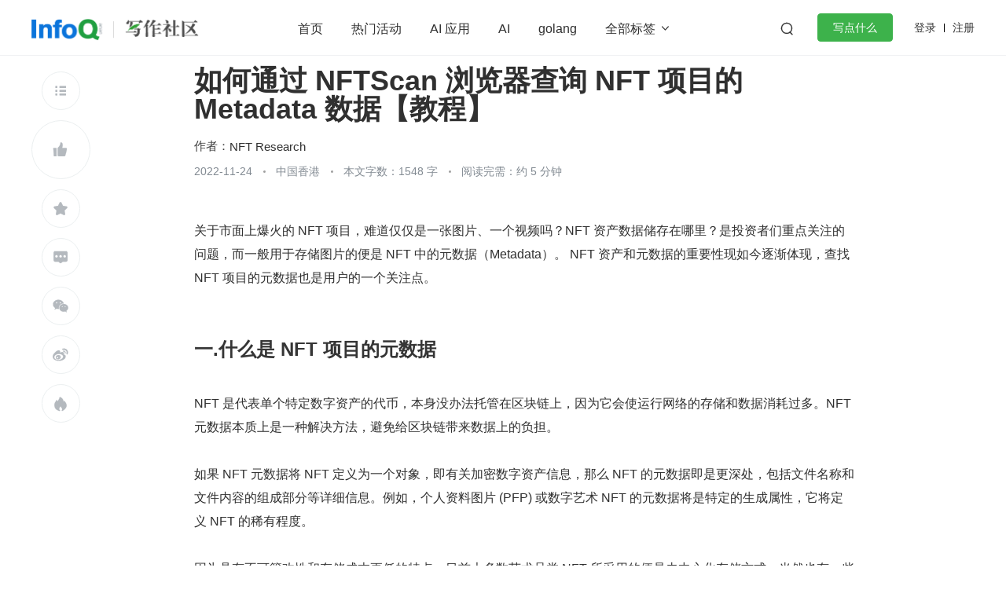

--- FILE ---
content_type: text/html; charset=utf-8
request_url: https://xie.infoq.cn/article/ae2183b981ea05e9dfec852fa
body_size: 2980
content:
<!DOCTYPE html>
<html>
<head>
<!-- <geektime>1669277648800</geektime> -->
    <meta charset="utf-8">
    
        <title>如何通过 NFTScan 浏览器查询 NFT项目的 Metadata 数据【教程】_区块链_NFT Research_InfoQ写作社区</title>
        <meta name="description" content="关于市面上爆火的 NFT 项目，难道仅仅是一张图片、一个视频吗？NFT资产数据储存在哪里？是投资者们重点关注的问题，而一般用于存储图片的便是 NFT 中的元数据（Metadata）。 NFT 资产和元" id="metadesc">
    
    <meta name="keywords" content="NFT,项目,资产,NFTScan,浏览器,查询,Metadata,数据,教程,市面上,爆火,图片,视频,重要性,体现,查找,用户,关注点" id="metakeywords">
    <meta property="og:image" content="https://static001.infoq.cn/static/write/img/write-favicon.jpg" />

    <meta name="viewport" content="width=device-width, initial-scale=1.0, maximum-scale=1.0, minimum-scale=1.0, user-scalable=no">
    
        <link rel="icon" type="image/png" sizes="32x32" href="//static001.infoq.cn/static/write/img/write-favicon.jpg">
        <link rel="icon" type="image/png" sizes="16x16" href="//static001.infoq.cn/static/write/img/write-favicon.jpg">
    
    <meta http-equiv="X-UA-Compatible" content="IE=edge,chrome=1">
    <meta name="format-detection" content="telephone=no">
    <meta name="applicable-device" content="pc,mobile">
    <meta http-equiv="Cache-Control" content="no-transform"/>
    <meta http-equiv="Cache-Control" content="no-siteapp"/>
    <link rel="canonical" href="https://xie.infoq.cn/article/ae2183b981ea05e9dfec852fa"/>
    <meta property="og:title" content="如何通过 NFTScan 浏览器查询 NFT项目的 Metadata 数据【教程】_区块链_NFT Research_InfoQ写作社区" />
    <meta property="og:url" content="https://xie.infoq.cn/article/ae2183b981ea05e9dfec852fa" />
    <meta property="og:description" content="关于市面上爆火的 NFT 项目，难道仅仅是一张图片、一个视频吗？NFT资产数据储存在哪里？是投资者们重点关注的问题，而一般用于存储图片的便是 NFT 中的元数据（Metadata）。 NFT 资产和元" />

    <script type="text/javascript" src="//res.wx.qq.com/open/js/jweixin-1.4.0.js"></script>
    <script type="text/javascript" src="//static001.geekbang.org/static/js/bufferLogger.1.0.8.min.js"></script>
    <script src="https://g.alicdn.com/dingding/dingtalk-jsapi/2.7.13/dingtalk.open.js"></script>
    
        <script type="text/javascript" src="//g.alicdn.com/de/prismplayer/2.8.2/aliplayer-min.js"></script>
        <script type="text/javascript" src="//static001.geekbang.org/static/time/js/hls.8361666e7e2690d988ff5fe775b62bbe.js"></script>
    
        
    
    
    
    <script type="text/javascript">
        if (!('flex' in document.documentElement.style) && !navigator.userAgent.match(/spider|googlebot|bingbot|geekbang|yahoo! Slurp/i)) {
            window.location.href = '//static001.geekbang.org/static/common/browser_update/index.html'
        }
    </script>
    <script>
        (function(){
            var bp = document.createElement('script');
            var curProtocol = window.location.protocol.split(':')[0];
            if (curProtocol === 'https'){
                bp.src = 'https://zz.bdstatic.com/linksubmit/push.js';
            }
            else{
                bp.src = 'http://push.zhanzhang.baidu.com/push.js';
            }
            var s = document.getElementsByTagName("script")[0];
            s.parentNode.insertBefore(bp, s);
        })();
    </script>
</head>

<body>
<div id="app"></div>
<img src="https://static001.infoq.cn/static/infoq/img/logo-121-75.yuij86g.png" alt="如何通过 NFTScan 浏览器查询 NFT项目的 Metadata 数据【教程】_区块链_NFT Research_InfoQ写作社区" style="display: none;" />
<script>
    (function (i, s, o, g, r, a, m) {
        i['GoogleAnalyticsObject'] = r; i[r] = i[r] || function () {
            (i[r].q = i[r].q || []).push(arguments)
        }, i[r].l = 1 * new Date(); a = s.createElement(o),
            m = s.getElementsByTagName(o)[0]; a.async = 1; a.src = g; m.parentNode.insertBefore(a, m)
    })(window, document, 'script', 'https://www.google-analytics.com/analytics.js', 'ga');
    ga('create', 'UA-103082599-11', 'auto');
    ga('send', 'pageview');
</script>
<script>
    var isRobot = /ltdgeekbang/i.test(window.navigator.userAgent.toLowerCase())
    if (!isRobot) {
        var __gBaiduSiteIdConfig__ = {
            infoq: '094d2af1d9a57fd9249b3fa259428445',
            xie: 'c53c258392315152cda6662d99774537'
        };
        var _hmt = _hmt || [];
        _hmt.push(['_setAccount', __gBaiduSiteIdConfig__.infoq]);
        _hmt.push(['_setAutoPageview', true]);
        _hmt.push(['_setAccount', __gBaiduSiteIdConfig__.xie]);
        _hmt.push(['_setAutoPageview', true]);

        (function() {
            var hm = document.createElement("script");
            hm.src = "https://hm.baidu.com/hm.js?" + __gBaiduSiteIdConfig__.infoq;
            var s = document.getElementsByTagName("script")[0];
            s.parentNode.insertBefore(hm, s);
        })();
        
        (function() {
            var hm = document.createElement("script");
            hm.src = "https://hm.baidu.com/hm.js?" + __gBaiduSiteIdConfig__.xie;
            var s = document.getElementsByTagName("script")[0];
            s.parentNode.insertBefore(hm, s);
        })();
        
    }
</script>
<script>
    
    var isSmart = /swan\//.test(window.navigator.userAgent) || /^webswan-/.test(window.name);
    if (isSmart) {
        var smart = document.createElement("script");
        smart.src = "https://b.bdstatic.com/searchbox/icms/searchbox/js/swan-2.0.21.js";
        var s = document.getElementsByTagName("script")[0];
        s.parentNode.insertBefore(smart, s);
    }
</script>
<script>
    (function(para) {
        var p = para.sdk_url, n = para.name, w = window, d = document, s = 'script',x = null,y = null;
        if(typeof(w['sensorsDataAnalytic201505']) !== 'undefined') {
            return false;
        }
        w['sensorsDataAnalytic201505'] = n;
        w[n] = w[n] || function(a) {return function() {(w[n]._q = w[n]._q || []).push([a, arguments]);}};
        var ifs = ['track','quick','register','registerPage','registerOnce','trackSignup', 'trackAbtest', 'setProfile','setOnceProfile','appendProfile', 'incrementProfile', 'deleteProfile', 'unsetProfile', 'identify','login','logout','trackLink','clearAllRegister','getAppStatus'];
        for (var i = 0; i < ifs.length; i++) {
            w[n][ifs[i]] = w[n].call(null, ifs[i]);
        }
        if (!w[n]._t) {
            x = d.createElement(s), y = d.getElementsByTagName(s)[0];
            x.async = 1;
            x.src = p;
            x.setAttribute('charset','UTF-8');
            w[n].para = para;
            y.parentNode.insertBefore(x, y);
        }
    })({
        sdk_url: 'https://static.sensorsdata.cn/sdk/1.15.15/sensorsdata.min.js',
        heatmap_url: 'https://static.sensorsdata.cn/sdk/1.15.15/heatmap.min.js',
        name: 'sensors',
        server_url: 'https://sscentry.geekbang.org/sa?project=production',
        show_log: false,
        is_track_single_page: true,
        heatmap: {
            clickmap: 'not_collect',
            scroll_notice_map: 'not_collect'
        },
        preset_properties: {
            latest_referrer_host: true,
            latest_landing_page: true,
            url: true
        }
    });
</script>
<script>
    (function(win, export_obj) {
        win['LogAnalyticsObject'] = export_obj;
        if (!win[export_obj]) {
            function _collect() {
                _collect.q.push(arguments);
            }
            _collect.q = _collect.q || [];
            win[export_obj] = _collect;
        }
        win[export_obj].l = +new Date();
    })(window, 'collectEvent');
</script>
<script async src="https://lf3-data.volccdn.com/obj/data-static/log-sdk/collect/5.0/collect-rangers-v5.1.4.js"></script>

    <script type="text/javascript" src="//xie.infoq.cn/static/write/www/article/main.js?v=1.2"></script>

</body>
</html>


--- FILE ---
content_type: application/javascript
request_url: https://static001.geekbang.org/static/infoq/www/js/chunk-geek-editor.9ca1b5f5.js
body_size: 153313
content:
(window["webpackJsonp"]=window["webpackJsonp"]||[]).push([["chunk-geek-editor"],{9207:function(e,t,n){!function(t,r){e.exports=r(n("2b0e"),n("3b2f"),n("d4cd"),n("56b3"))}(window,(function(e,t,n,r){return function(e){var t={};function n(r){if(t[r])return t[r].exports;var i=t[r]={i:r,l:!1,exports:{}};return e[r].call(i.exports,i,i.exports,n),i.l=!0,i.exports}return n.m=e,n.c=t,n.d=function(e,t,r){n.o(e,t)||Object.defineProperty(e,t,{enumerable:!0,get:r})},n.r=function(e){"undefined"!=typeof Symbol&&Symbol.toStringTag&&Object.defineProperty(e,Symbol.toStringTag,{value:"Module"}),Object.defineProperty(e,"__esModule",{value:!0})},n.t=function(e,t){if(1&t&&(e=n(e)),8&t)return e;if(4&t&&"object"==typeof e&&e&&e.__esModule)return e;var r=Object.create(null);if(n.r(r),Object.defineProperty(r,"default",{enumerable:!0,value:e}),2&t&&"string"!=typeof e)for(var i in e)n.d(r,i,function(t){return e[t]}.bind(null,i));return r},n.n=function(e){var t=e&&e.__esModule?function(){return e.default}:function(){return e};return n.d(t,"a",t),t},n.o=function(e,t){return Object.prototype.hasOwnProperty.call(e,t)},n.p="./",n(n.s=149)}([function(e,t,n){"use strict";n.r(t),n.d(t,"DOC",(function(){return r})),n.d(t,"PARAGRAPH",(function(){return i})),n.d(t,"BLOCK_QUOTE",(function(){return o})),n.d(t,"HORIZONTAL_RULE",(function(){return a})),n.d(t,"HEADING",(function(){return s})),n.d(t,"CODE_BLOCK",(function(){return c})),n.d(t,"CODE_BLOCK_PREVIEW",(function(){return l})),n.d(t,"CODE_BLOCK_PREVIEW_LINE",(function(){return u})),n.d(t,"KATEX_BLOCK",(function(){return f})),n.d(t,"KATEX_INLINE",(function(){return d})),n.d(t,"IMAGE",(function(){return h})),n.d(t,"VIDEO",(function(){return p})),n.d(t,"EMBED_COMPONENT",(function(){return v})),n.d(t,"NUMBERED_LIST",(function(){return m})),n.d(t,"BULLETED_LIST",(function(){return g})),n.d(t,"LIST_ITEM",(function(){return y})),n.d(t,"LINK",(function(){return b})),n.d(t,"MARK_CLASS",(function(){return E})),n.d(t,"ITALIC",(function(){return w})),n.d(t,"DEL",(function(){return k})),n.d(t,"UNDERLINE",(function(){return O})),n.d(t,"STRONG",(function(){return _})),n.d(t,"SIZE",(function(){return x})),n.d(t,"COLOR",(function(){return S})),n.d(t,"BG_COLOR",(function(){return N})),n.d(t,"INDENT",(function(){return M})),n.d(t,"ALIGN",(function(){return A})),n.d(t,"CODE_INLINE",(function(){return T})),n.d(t,"SUP",(function(){return C})),n.d(t,"SUB",(function(){return D})),n.d(t,"TEXT",(function(){return I})),n.d(t,"ZERO_WIDTH",(function(){return L})),n.d(t,"D_DECO",(function(){return R})),n.d(t,"D_NOTE",(function(){return P})),n.d(t,"D_MARK",(function(){return B})),n.d(t,"D_PUBLIC",(function(){return $})),n.d(t,"TABLE",(function(){return j})),n.d(t,"TABLE_ROW",(function(){return z})),n.d(t,"TABLE_HEADER",(function(){return F})),n.d(t,"TABLE_CELL",(function(){return H})),n.d(t,"LEAF_BLOCK_TYPES",(function(){return U})),n.d(t,"NODE_VIEW_TYPES",(function(){return K})),n.d(t,"INLINE_TYPES",(function(){return W}));var r="doc",i="paragraph",o="blockquote",a="horizontalrule",s="heading",c="codeblock",l="pre",u="codeline",f="katexblock",d="katexinline",h="image",p="video",v="embedcomp",m="numberedlist",g="bulletedlist",y="listitem",b="link",E="markclass",w="italic",k="del",O="underline",_="strong",x="size",S="color",N="bgcolor",M="indent",A="align",T="codeinline",C="sup",D="sub",I="text",L="zerowidth",R="deco",P="note",B="mark",$="public",j="table",z="row",F="headercell",H="cell",U=[i,s,a,u,f,h,v,p],K=[f,h,p,c,v,a],W=[I,b,C,D,d,T]},function(e,t,n){"use strict";function r(e,t,n){for(var i=0;;i++){if(i==e.childCount||i==t.childCount)return e.childCount==t.childCount?null:n;var o=e.child(i),a=t.child(i);if(o!=a){if(!o.sameMarkup(a))return n;if(o.isText&&o.text!=a.text){for(var s=0;o.text[s]==a.text[s];s++)n++;return n}if(o.content.size||a.content.size){var c=r(o.content,a.content,n+1);if(null!=c)return c}n+=o.nodeSize}else n+=o.nodeSize}}function i(e,t,n,r){for(var o=e.childCount,a=t.childCount;;){if(0==o||0==a)return o==a?null:{a:n,b:r};var s=e.child(--o),c=t.child(--a),l=s.nodeSize;if(s!=c){if(!s.sameMarkup(c))return{a:n,b:r};if(s.isText&&s.text!=c.text){for(var u=0,f=Math.min(s.text.length,c.text.length);u<f&&s.text[s.text.length-u-1]==c.text[c.text.length-u-1];)u++,n--,r--;return{a:n,b:r}}if(s.content.size||c.content.size){var d=i(s.content,c.content,n-1,r-1);if(d)return d}n-=l,r-=l}else n-=l,r-=l}}function o(e,t){for(var n=0;n<t.length;n++){var r=t[n];r.enumerable=r.enumerable||!1,r.configurable=!0,"value"in r&&(r.writable=!0),Object.defineProperty(e,r.key,r)}}var a=function(){function e(t,n){if(function(e,t){if(!(e instanceof t))throw new TypeError("Cannot call a class as a function")}(this,e),this.content=t,this.size=n||0,null==n)for(var r=0;r<t.length;r++)this.size+=t[r].nodeSize}var t,n,a;return t=e,a=[{key:"fromJSON",value:function(t,n){if(!n)return e.empty;if(!Array.isArray(n))throw new RangeError("Invalid input for Fragment.fromJSON");return new e(n.map(t.nodeFromJSON))}},{key:"fromArray",value:function(t){if(!t.length)return e.empty;for(var n,r=0,i=0;i<t.length;i++){var o=t[i];r+=o.nodeSize,i&&o.isText&&t[i-1].sameMarkup(o)?(n||(n=t.slice(0,i)),n[n.length-1]=o.withText(n[n.length-1].text+o.text)):n&&n.push(o)}return new e(n||t,r)}},{key:"from",value:function(t){if(!t)return e.empty;if(t instanceof e)return t;if(Array.isArray(t))return this.fromArray(t);if(t.attrs)return new e([t],t.nodeSize);throw new RangeError("Can not convert "+t+" to a Fragment"+(t.nodesBetween?" (looks like multiple versions of prosemirror-model were loaded)":""))}}],(n=[{key:"nodesBetween",value:function(e,t,n){for(var r=arguments.length>3&&void 0!==arguments[3]?arguments[3]:0,i=arguments.length>4?arguments[4]:void 0,o=0,a=0;a<t;o++){var s=this.content[o],c=a+s.nodeSize;if(c>e&&!1!==n(s,r+a,i,o)&&s.content.size){var l=a+1;s.nodesBetween(Math.max(0,e-l),Math.min(s.content.size,t-l),n,r+l)}a=c}}},{key:"descendants",value:function(e){this.nodesBetween(0,this.size,e)}},{key:"textBetween",value:function(e,t,n,r){var i="",o=!0;return this.nodesBetween(e,t,(function(a,s){a.isText?(i+=a.text.slice(Math.max(e,s)-s,t-s),o=!n):a.isLeaf&&r?(i+=r,o=!n):!o&&a.isBlock&&(i+=n,o=!0)}),0),i}},{key:"append",value:function(t){if(!t.size)return this;if(!this.size)return t;var n=this.lastChild,r=t.firstChild,i=this.content.slice(),o=0;for(n.isText&&n.sameMarkup(r)&&(i[i.length-1]=n.withText(n.text+r.text),o=1);o<t.content.length;o++)i.push(t.content[o]);return new e(i,this.size+t.size)}},{key:"cut",value:function(t,n){if(null==n&&(n=this.size),0==t&&n==this.size)return this;var r=[],i=0;if(n>t)for(var o=0,a=0;a<n;o++){var s=this.content[o],c=a+s.nodeSize;c>t&&((a<t||c>n)&&(s=s.isText?s.cut(Math.max(0,t-a),Math.min(s.text.length,n-a)):s.cut(Math.max(0,t-a-1),Math.min(s.content.size,n-a-1))),r.push(s),i+=s.nodeSize),a=c}return new e(r,i)}},{key:"cutByIndex",value:function(t,n){return t==n?e.empty:0==t&&n==this.content.length?this:new e(this.content.slice(t,n))}},{key:"replaceChild",value:function(t,n){var r=this.content[t];if(r==n)return this;var i=this.content.slice(),o=this.size+n.nodeSize-r.nodeSize;return i[t]=n,new e(i,o)}},{key:"addToStart",value:function(t){return new e([t].concat(this.content),this.size+t.nodeSize)}},{key:"addToEnd",value:function(t){return new e(this.content.concat(t),this.size+t.nodeSize)}},{key:"eq",value:function(e){if(this.content.length!=e.content.length)return!1;for(var t=0;t<this.content.length;t++)if(!this.content[t].eq(e.content[t]))return!1;return!0}},{key:"child",value:function(e){var t=this.content[e];if(!t)throw new RangeError("Index "+e+" out of range for "+this);return t}},{key:"maybeChild",value:function(e){return this.content[e]}},{key:"forEach",value:function(e){for(var t=0,n=0;t<this.content.length;t++){var r=this.content[t];e(r,n,t),n+=r.nodeSize}}},{key:"findDiffStart",value:function(e){var t=arguments.length>1&&void 0!==arguments[1]?arguments[1]:0;return r(this,e,t)}},{key:"findDiffEnd",value:function(e){var t=arguments.length>1&&void 0!==arguments[1]?arguments[1]:this.size,n=arguments.length>2&&void 0!==arguments[2]?arguments[2]:e.size;return i(this,e,t,n)}},{key:"findIndex",value:function(e){var t=arguments.length>1&&void 0!==arguments[1]?arguments[1]:-1;if(0==e)return c(0,e);if(e==this.size)return c(this.content.length,e);if(e>this.size||e<0)throw new RangeError("Position ".concat(e," outside of fragment (").concat(this,")"));for(var n=0,r=0;;n++){var i=this.child(n),o=r+i.nodeSize;if(o>=e)return o==e||t>0?c(n+1,o):c(n,r);r=o}}},{key:"toString",value:function(){return"<"+this.toStringInner()+">"}},{key:"toStringInner",value:function(){return this.content.join(", ")}},{key:"toJSON",value:function(){return this.content.length?this.content.map((function(e){return e.toJSON()})):null}},{key:"firstChild",get:function(){return this.content.length?this.content[0]:null}},{key:"lastChild",get:function(){return this.content.length?this.content[this.content.length-1]:null}},{key:"childCount",get:function(){return this.content.length}}])&&o(t.prototype,n),a&&o(t,a),e}(),s={index:0,offset:0};function c(e,t){return s.index=e,s.offset=t,s}function l(e){return(l="function"==typeof Symbol&&"symbol"==typeof Symbol.iterator?function(e){return typeof e}:function(e){return e&&"function"==typeof Symbol&&e.constructor===Symbol&&e!==Symbol.prototype?"symbol":typeof e})(e)}function u(e,t){if(e===t)return!0;if(!e||"object"!=l(e)||!t||"object"!=l(t))return!1;var n=Array.isArray(e);if(Array.isArray(t)!=n)return!1;if(n){if(e.length!=t.length)return!1;for(var r=0;r<e.length;r++)if(!u(e[r],t[r]))return!1}else{for(var i in e)if(!(i in t)||!u(e[i],t[i]))return!1;for(var o in t)if(!(o in e))return!1}return!0}function f(e,t){for(var n=0;n<t.length;n++){var r=t[n];r.enumerable=r.enumerable||!1,r.configurable=!0,"value"in r&&(r.writable=!0),Object.defineProperty(e,r.key,r)}}a.empty=new a([],0);var d=function(){function e(t,n){!function(e,t){if(!(e instanceof t))throw new TypeError("Cannot call a class as a function")}(this,e),this.type=t,this.attrs=n}var t,n,r;return t=e,r=[{key:"fromJSON",value:function(e,t){if(!t)throw new RangeError("Invalid input for Mark.fromJSON");var n=e.marks[t.type];if(!n)throw new RangeError("There is no mark type ".concat(t.type," in this schema"));return n.create(t.attrs)}},{key:"sameSet",value:function(e,t){if(e==t)return!0;if(e.length!=t.length)return!1;for(var n=0;n<e.length;n++)if(!e[n].eq(t[n]))return!1;return!0}},{key:"setFrom",value:function(t){if(!t||0==t.length)return e.none;if(t instanceof e)return[t];var n=t.slice();return n.sort((function(e,t){return e.type.rank-t.type.rank})),n}}],(n=[{key:"addToSet",value:function(e){for(var t,n=!1,r=0;r<e.length;r++){var i=e[r];if(this.eq(i))return e;if(this.type.excludes(i.type))t||(t=e.slice(0,r));else{if(i.type.excludes(this.type))return e;!n&&i.type.rank>this.type.rank&&(t||(t=e.slice(0,r)),t.push(this),n=!0),t&&t.push(i)}}return t||(t=e.slice()),n||t.push(this),t}},{key:"removeFromSet",value:function(e){for(var t=0;t<e.length;t++)if(this.eq(e[t]))return e.slice(0,t).concat(e.slice(t+1));return e}},{key:"isInSet",value:function(e){for(var t=0;t<e.length;t++)if(this.eq(e[t]))return!0;return!1}},{key:"eq",value:function(e){return this==e||this.type==e.type&&u(this.attrs,e.attrs)}},{key:"toJSON",value:function(){var e={type:this.type.name};for(var t in this.attrs){e.attrs=this.attrs;break}return e}}])&&f(t.prototype,n),r&&f(t,r),e}();function h(e,t){for(var n=0;n<t.length;n++){var r=t[n];r.enumerable=r.enumerable||!1,r.configurable=!0,"value"in r&&(r.writable=!0),Object.defineProperty(e,r.key,r)}}function p(e){var t=Error.call(this,e);return t.__proto__=p.prototype,t}d.none=[],p.prototype=Object.create(Error.prototype),p.prototype.constructor=p,p.prototype.name="ReplaceError";var v=function(){function e(t,n,r){!function(e,t){if(!(e instanceof t))throw new TypeError("Cannot call a class as a function")}(this,e),this.content=t,this.openStart=n,this.openEnd=r}var t,n,r;return t=e,r=[{key:"fromJSON",value:function(t,n){if(!n)return e.empty;var r=n.openStart||0,i=n.openEnd||0;if("number"!=typeof r||"number"!=typeof i)throw new RangeError("Invalid input for Slice.fromJSON");return new e(a.fromJSON(t,n.content),r,i)}},{key:"maxOpen",value:function(t){for(var n=!(arguments.length>1&&void 0!==arguments[1])||arguments[1],r=0,i=0,o=t.firstChild;o&&!o.isLeaf&&(n||!o.type.spec.isolating);o=o.firstChild)r++;for(var a=t.lastChild;a&&!a.isLeaf&&(n||!a.type.spec.isolating);a=a.lastChild)i++;return new e(t,r,i)}}],(n=[{key:"insertAt",value:function(t,n){var r=function e(t,n,r,i){var o=t.findIndex(n),a=o.index,s=o.offset,c=t.maybeChild(a);if(s==n||c.isText)return i&&!i.canReplace(a,a,r)?null:t.cut(0,n).append(r).append(t.cut(n));var l=e(c.content,n-s-1,r);return l&&t.replaceChild(a,c.copy(l))}(this.content,t+this.openStart,n,null);return r&&new e(r,this.openStart,this.openEnd)}},{key:"removeBetween",value:function(t,n){return new e(function e(t,n,r){var i=t.findIndex(n),o=i.index,a=i.offset,s=t.maybeChild(o),c=t.findIndex(r),l=c.index,u=c.offset;if(a==n||s.isText){if(u!=r&&!t.child(l).isText)throw new RangeError("Removing non-flat range");return t.cut(0,n).append(t.cut(r))}if(o!=l)throw new RangeError("Removing non-flat range");return t.replaceChild(o,s.copy(e(s.content,n-a-1,r-a-1)))}(this.content,t+this.openStart,n+this.openStart),this.openStart,this.openEnd)}},{key:"eq",value:function(e){return this.content.eq(e.content)&&this.openStart==e.openStart&&this.openEnd==e.openEnd}},{key:"toString",value:function(){return this.content+"("+this.openStart+","+this.openEnd+")"}},{key:"toJSON",value:function(){if(!this.content.size)return null;var e={content:this.content.toJSON()};return this.openStart>0&&(e.openStart=this.openStart),this.openEnd>0&&(e.openEnd=this.openEnd),e}},{key:"size",get:function(){return this.content.size-this.openStart-this.openEnd}}])&&h(t.prototype,n),r&&h(t,r),e}();function m(e,t,n){if(n.openStart>e.depth)throw new p("Inserted content deeper than insertion position");if(e.depth-n.openStart!=t.depth-n.openEnd)throw new p("Inconsistent open depths");return function e(t,n,r,i){var o=t.index(i),s=t.node(i);if(o==n.index(i)&&i<t.depth-r.openStart){var c=e(t,n,r,i+1);return s.copy(s.content.replaceChild(o,c))}if(r.content.size){if(r.openStart||r.openEnd||t.depth!=i||n.depth!=i){var l=function(e,t){for(var n=t.depth-e.openStart,r=t.node(n).copy(e.content),i=n-1;i>=0;i--)r=t.node(i).copy(a.from(r));return{start:r.resolveNoCache(e.openStart+n),end:r.resolveNoCache(r.content.size-e.openEnd-n)}}(r,t),u=l.start,f=l.end;return w(s,function e(t,n,r,i,o){var s=t.depth>o&&y(t,n,o+1),c=i.depth>o&&y(r,i,o+1),l=[];return E(null,t,o,l),s&&c&&n.index(o)==r.index(o)?(g(s,c),b(w(s,e(t,n,r,i,o+1)),l)):(s&&b(w(s,k(t,n,o+1)),l),E(n,r,o,l),c&&b(w(c,k(r,i,o+1)),l)),E(i,null,o,l),new a(l)}(t,u,f,n,i))}var d=t.parent,h=d.content;return w(d,h.cut(0,t.parentOffset).append(r.content).append(h.cut(n.parentOffset)))}return w(s,k(t,n,i))}(e,t,n,0)}function g(e,t){if(!t.type.compatibleContent(e.type))throw new p("Cannot join "+t.type.name+" onto "+e.type.name)}function y(e,t,n){var r=e.node(n);return g(r,t.node(n)),r}function b(e,t){var n=t.length-1;n>=0&&e.isText&&e.sameMarkup(t[n])?t[n]=e.withText(t[n].text+e.text):t.push(e)}function E(e,t,n,r){var i=(t||e).node(n),o=0,a=t?t.index(n):i.childCount;e&&(o=e.index(n),e.depth>n?o++:e.textOffset&&(b(e.nodeAfter,r),o++));for(var s=o;s<a;s++)b(i.child(s),r);t&&t.depth==n&&t.textOffset&&b(t.nodeBefore,r)}function w(e,t){if(!e.type.validContent(t))throw new p("Invalid content for node "+e.type.name);return e.copy(t)}function k(e,t,n){var r=[];return E(null,e,n,r),e.depth>n&&b(w(y(e,t,n+1),k(e,t,n+1)),r),E(t,null,n,r),new a(r)}function O(e,t){if(!(e instanceof t))throw new TypeError("Cannot call a class as a function")}function _(e,t){for(var n=0;n<t.length;n++){var r=t[n];r.enumerable=r.enumerable||!1,r.configurable=!0,"value"in r&&(r.writable=!0),Object.defineProperty(e,r.key,r)}}function x(e,t,n){return t&&_(e.prototype,t),n&&_(e,n),e}v.empty=new v(a.empty,0,0);var S=function(){function e(t,n,r){O(this,e),this.pos=t,this.path=n,this.depth=n.length/3-1,this.parentOffset=r}return x(e,[{key:"resolveDepth",value:function(e){return null==e?this.depth:e<0?this.depth+e:e}},{key:"node",value:function(e){return this.path[3*this.resolveDepth(e)]}},{key:"index",value:function(e){return this.path[3*this.resolveDepth(e)+1]}},{key:"indexAfter",value:function(e){return e=this.resolveDepth(e),this.index(e)+(e!=this.depth||this.textOffset?1:0)}},{key:"start",value:function(e){return 0==(e=this.resolveDepth(e))?0:this.path[3*e-1]+1}},{key:"end",value:function(e){return e=this.resolveDepth(e),this.start(e)+this.node(e).content.size}},{key:"before",value:function(e){if(!(e=this.resolveDepth(e)))throw new RangeError("There is no position before the top-level node");return e==this.depth+1?this.pos:this.path[3*e-1]}},{key:"after",value:function(e){if(!(e=this.resolveDepth(e)))throw new RangeError("There is no position after the top-level node");return e==this.depth+1?this.pos:this.path[3*e-1]+this.path[3*e].nodeSize}},{key:"posAtIndex",value:function(e,t){t=this.resolveDepth(t);for(var n=this.path[3*t],r=0==t?0:this.path[3*t-1]+1,i=0;i<e;i++)r+=n.child(i).nodeSize;return r}},{key:"marks",value:function(){var e=this.parent,t=this.index();if(0==e.content.size)return d.none;if(this.textOffset)return e.child(t).marks;var n=e.maybeChild(t-1),r=e.maybeChild(t);if(!n){var i=n;n=r,r=i}for(var o=n.marks,a=0;a<o.length;a++)!1!==o[a].type.spec.inclusive||r&&o[a].isInSet(r.marks)||(o=o[a--].removeFromSet(o));return o}},{key:"marksAcross",value:function(e){var t=this.parent.maybeChild(this.index());if(!t||!t.isInline)return null;for(var n=t.marks,r=e.parent.maybeChild(e.index()),i=0;i<n.length;i++)!1!==n[i].type.spec.inclusive||r&&n[i].isInSet(r.marks)||(n=n[i--].removeFromSet(n));return n}},{key:"sharedDepth",value:function(e){for(var t=this.depth;t>0;t--)if(this.start(t)<=e&&this.end(t)>=e)return t;return 0}},{key:"blockRange",value:function(){var e=arguments.length>0&&void 0!==arguments[0]?arguments[0]:this,t=arguments.length>1?arguments[1]:void 0;if(e.pos<this.pos)return e.blockRange(this);for(var n=this.depth-(this.parent.inlineContent||this.pos==e.pos?1:0);n>=0;n--)if(e.pos<=this.end(n)&&(!t||t(this.node(n))))return new T(this,e,n)}},{key:"sameParent",value:function(e){return this.pos-this.parentOffset==e.pos-e.parentOffset}},{key:"max",value:function(e){return e.pos>this.pos?e:this}},{key:"min",value:function(e){return e.pos<this.pos?e:this}},{key:"toString",value:function(){for(var e="",t=1;t<=this.depth;t++)e+=(e?"/":"")+this.node(t).type.name+"_"+this.index(t-1);return e+":"+this.parentOffset}},{key:"parent",get:function(){return this.node(this.depth)}},{key:"doc",get:function(){return this.node(0)}},{key:"textOffset",get:function(){return this.pos-this.path[this.path.length-1]}},{key:"nodeAfter",get:function(){var e=this.parent,t=this.index(this.depth);if(t==e.childCount)return null;var n=this.pos-this.path[this.path.length-1],r=e.child(t);return n?e.child(t).cut(n):r}},{key:"nodeBefore",get:function(){var e=this.index(this.depth),t=this.pos-this.path[this.path.length-1];return t?this.parent.child(e).cut(0,t):0==e?null:this.parent.child(e-1)}}],[{key:"resolve",value:function(t,n){if(!(n>=0&&n<=t.content.size))throw new RangeError("Position "+n+" out of range");for(var r=[],i=0,o=n,a=t;;){var s=a.content.findIndex(o),c=s.index,l=s.offset,u=o-l;if(r.push(a,c,i+l),!u)break;if((a=a.child(c)).isText)break;o=u-1,i+=l+1}return new e(n,r,o)}},{key:"resolveCached",value:function(t,n){for(var r=0;r<N.length;r++){var i=N[r];if(i.pos==n&&i.doc==t)return i}var o=N[M]=e.resolve(t,n);return M=(M+1)%A,o}}]),e}(),N=[],M=0,A=12,T=function(){function e(t,n,r){O(this,e),this.$from=t,this.$to=n,this.depth=r}return x(e,[{key:"start",get:function(){return this.$from.before(this.depth+1)}},{key:"end",get:function(){return this.$to.after(this.depth+1)}},{key:"parent",get:function(){return this.$from.node(this.depth)}},{key:"startIndex",get:function(){return this.$from.index(this.depth)}},{key:"endIndex",get:function(){return this.$to.indexAfter(this.depth)}}]),e}();function C(e){return(C="function"==typeof Symbol&&"symbol"==typeof Symbol.iterator?function(e){return typeof e}:function(e){return e&&"function"==typeof Symbol&&e.constructor===Symbol&&e!==Symbol.prototype?"symbol":typeof e})(e)}function D(e,t,n){return(D="undefined"!=typeof Reflect&&Reflect.get?Reflect.get:function(e,t,n){var r=function(e,t){for(;!Object.prototype.hasOwnProperty.call(e,t)&&null!==(e=P(e)););return e}(e,t);if(r){var i=Object.getOwnPropertyDescriptor(r,t);return i.get?i.get.call(n):i.value}})(e,t,n||e)}function I(e,t){return(I=Object.setPrototypeOf||function(e,t){return e.__proto__=t,e})(e,t)}function L(e){var t=function(){if("undefined"==typeof Reflect||!Reflect.construct)return!1;if(Reflect.construct.sham)return!1;if("function"==typeof Proxy)return!0;try{return Date.prototype.toString.call(Reflect.construct(Date,[],(function(){}))),!0}catch(e){return!1}}();return function(){var n,r=P(e);if(t){var i=P(this).constructor;n=Reflect.construct(r,arguments,i)}else n=r.apply(this,arguments);return R(this,n)}}function R(e,t){return!t||"object"!==C(t)&&"function"!=typeof t?function(e){if(void 0===e)throw new ReferenceError("this hasn't been initialised - super() hasn't been called");return e}(e):t}function P(e){return(P=Object.setPrototypeOf?Object.getPrototypeOf:function(e){return e.__proto__||Object.getPrototypeOf(e)})(e)}function B(e,t){if(!(e instanceof t))throw new TypeError("Cannot call a class as a function")}function $(e,t){for(var n=0;n<t.length;n++){var r=t[n];r.enumerable=r.enumerable||!1,r.configurable=!0,"value"in r&&(r.writable=!0),Object.defineProperty(e,r.key,r)}}function j(e,t,n){return t&&$(e.prototype,t),n&&$(e,n),e}var z=Object.create(null),F=function(){function e(t,n,r,i){B(this,e),this.type=t,this.attrs=n,this.content=r||a.empty,this.marks=i||d.none}return j(e,[{key:"child",value:function(e){return this.content.child(e)}},{key:"maybeChild",value:function(e){return this.content.maybeChild(e)}},{key:"forEach",value:function(e){this.content.forEach(e)}},{key:"nodesBetween",value:function(e,t,n){var r=arguments.length>3&&void 0!==arguments[3]?arguments[3]:0;this.content.nodesBetween(e,t,n,r,this)}},{key:"descendants",value:function(e){this.nodesBetween(0,this.content.size,e)}},{key:"textBetween",value:function(e,t,n,r){return this.content.textBetween(e,t,n,r)}},{key:"eq",value:function(e){return this==e||this.sameMarkup(e)&&this.content.eq(e.content)}},{key:"sameMarkup",value:function(e){return this.hasMarkup(e.type,e.attrs,e.marks)}},{key:"hasMarkup",value:function(e,t,n){return this.type==e&&u(this.attrs,t||e.defaultAttrs||z)&&d.sameSet(this.marks,n||d.none)}},{key:"copy",value:function(){var e=arguments.length>0&&void 0!==arguments[0]?arguments[0]:null;return e==this.content?this:new this.constructor(this.type,this.attrs,e,this.marks)}},{key:"mark",value:function(e){return e==this.marks?this:new this.constructor(this.type,this.attrs,this.content,e)}},{key:"cut",value:function(e,t){return 0==e&&t==this.content.size?this:this.copy(this.content.cut(e,t))}},{key:"slice",value:function(e){var t=arguments.length>1&&void 0!==arguments[1]?arguments[1]:this.content.size,n=arguments.length>2&&void 0!==arguments[2]&&arguments[2];if(e==t)return v.empty;var r=this.resolve(e),i=this.resolve(t),o=n?0:r.sharedDepth(t),a=r.start(o),s=r.node(o),c=s.content.cut(r.pos-a,i.pos-a);return new v(c,r.depth-o,i.depth-o)}},{key:"replace",value:function(e,t,n){return m(this.resolve(e),this.resolve(t),n)}},{key:"nodeAt",value:function(e){for(var t=this;;){var n=t.content.findIndex(e),r=n.index,i=n.offset;if(!(t=t.maybeChild(r)))return null;if(i==e||t.isText)return t;e-=i+1}}},{key:"childAfter",value:function(e){var t=this.content.findIndex(e),n=t.index,r=t.offset;return{node:this.content.maybeChild(n),index:n,offset:r}}},{key:"childBefore",value:function(e){if(0==e)return{node:null,index:0,offset:0};var t=this.content.findIndex(e),n=t.index,r=t.offset;if(r<e)return{node:this.content.child(n),index:n,offset:r};var i=this.content.child(n-1);return{node:i,index:n-1,offset:r-i.nodeSize}}},{key:"resolve",value:function(e){return S.resolveCached(this,e)}},{key:"resolveNoCache",value:function(e){return S.resolve(this,e)}},{key:"rangeHasMark",value:function(e,t,n){var r=!1;return t>e&&this.nodesBetween(e,t,(function(e){return n.isInSet(e.marks)&&(r=!0),!r})),r}},{key:"toString",value:function(){if(this.type.spec.toDebugString)return this.type.spec.toDebugString(this);var e=this.type.name;return this.content.size&&(e+="("+this.content.toStringInner()+")"),U(this.marks,e)}},{key:"contentMatchAt",value:function(e){var t=this.type.contentMatch.matchFragment(this.content,0,e);if(!t)throw new Error("Called contentMatchAt on a node with invalid content");return t}},{key:"canReplace",value:function(e,t){var n=arguments.length>2&&void 0!==arguments[2]?arguments[2]:a.empty,r=arguments.length>3&&void 0!==arguments[3]?arguments[3]:0,i=arguments.length>4&&void 0!==arguments[4]?arguments[4]:n.childCount,o=this.contentMatchAt(e).matchFragment(n,r,i),s=o&&o.matchFragment(this.content,t);if(!s||!s.validEnd)return!1;for(var c=r;c<i;c++)if(!this.type.allowsMarks(n.child(c).marks))return!1;return!0}},{key:"canReplaceWith",value:function(e,t,n,r){if(r&&!this.type.allowsMarks(r))return!1;var i=this.contentMatchAt(e).matchType(n),o=i&&i.matchFragment(this.content,t);return!!o&&o.validEnd}},{key:"canAppend",value:function(e){return e.content.size?this.canReplace(this.childCount,this.childCount,e.content):this.type.compatibleContent(e.type)}},{key:"check",value:function(){if(!this.type.validContent(this.content))throw new RangeError("Invalid content for node ".concat(this.type.name,": ").concat(this.content.toString().slice(0,50)));for(var e=d.none,t=0;t<this.marks.length;t++)e=this.marks[t].addToSet(e);if(!d.sameSet(e,this.marks))throw new RangeError("Invalid collection of marks for node ".concat(this.type.name,": ").concat(this.marks.map((function(e){return e.type.name}))));this.content.forEach((function(e){return e.check()}))}},{key:"toJSON",value:function(){var e={type:this.type.name};for(var t in this.attrs){e.attrs=this.attrs;break}return this.content.size&&(e.content=this.content.toJSON()),this.marks.length&&(e.marks=this.marks.map((function(e){return e.toJSON()}))),e}},{key:"nodeSize",get:function(){return this.isLeaf?1:2+this.content.size}},{key:"childCount",get:function(){return this.content.childCount}},{key:"textContent",get:function(){return this.textBetween(0,this.content.size,"")}},{key:"firstChild",get:function(){return this.content.firstChild}},{key:"lastChild",get:function(){return this.content.lastChild}},{key:"isBlock",get:function(){return this.type.isBlock}},{key:"isTextblock",get:function(){return this.type.isTextblock}},{key:"inlineContent",get:function(){return this.type.inlineContent}},{key:"isInline",get:function(){return this.type.isInline}},{key:"isText",get:function(){return this.type.isText}},{key:"isLeaf",get:function(){return this.type.isLeaf}},{key:"isAtom",get:function(){return this.type.isAtom}}],[{key:"fromJSON",value:function(e,t){if(!t)throw new RangeError("Invalid input for Node.fromJSON");var n=null;if(t.marks){if(!Array.isArray(t.marks))throw new RangeError("Invalid mark data for Node.fromJSON");n=t.marks.map(e.markFromJSON)}if("text"==t.type){if("string"!=typeof t.text)throw new RangeError("Invalid text node in JSON");return e.text(t.text,n)}var r=a.fromJSON(e,t.content);return e.nodeType(t.type).create(t.attrs,r,n)}}]),e}(),H=function(e){!function(e,t){if("function"!=typeof t&&null!==t)throw new TypeError("Super expression must either be null or a function");e.prototype=Object.create(t&&t.prototype,{constructor:{value:e,writable:!0,configurable:!0}}),t&&I(e,t)}(n,e);var t=L(n);function n(e,r,i,o){var a;if(B(this,n),a=t.call(this,e,r,null,o),!i)throw new RangeError("Empty text nodes are not allowed");return a.text=i,a}return j(n,[{key:"toString",value:function(){return this.type.spec.toDebugString?this.type.spec.toDebugString(this):U(this.marks,JSON.stringify(this.text))}},{key:"textBetween",value:function(e,t){return this.text.slice(e,t)}},{key:"mark",value:function(e){return e==this.marks?this:new n(this.type,this.attrs,this.text,e)}},{key:"withText",value:function(e){return e==this.text?this:new n(this.type,this.attrs,e,this.marks)}},{key:"cut",value:function(){var e=arguments.length>0&&void 0!==arguments[0]?arguments[0]:0,t=arguments.length>1&&void 0!==arguments[1]?arguments[1]:this.text.length;return 0==e&&t==this.text.length?this:this.withText(this.text.slice(e,t))}},{key:"eq",value:function(e){return this.sameMarkup(e)&&this.text==e.text}},{key:"toJSON",value:function(){var e=D(P(n.prototype),"toJSON",this).call(this);return e.text=this.text,e}},{key:"textContent",get:function(){return this.text}},{key:"nodeSize",get:function(){return this.text.length}}]),n}(F);function U(e,t){for(var n=e.length-1;n>=0;n--)t=e[n].type.name+"("+t+")";return t}function K(e){this.content=e}K.prototype={constructor:K,find:function(e){for(var t=0;t<this.content.length;t+=2)if(this.content[t]===e)return t;return-1},get:function(e){var t=this.find(e);return-1==t?void 0:this.content[t+1]},update:function(e,t,n){var r=n&&n!=e?this.remove(n):this,i=r.find(e),o=r.content.slice();return-1==i?o.push(n||e,t):(o[i+1]=t,n&&(o[i]=n)),new K(o)},remove:function(e){var t=this.find(e);if(-1==t)return this;var n=this.content.slice();return n.splice(t,2),new K(n)},addToStart:function(e,t){return new K([e,t].concat(this.remove(e).content))},addToEnd:function(e,t){var n=this.remove(e).content.slice();return n.push(e,t),new K(n)},addBefore:function(e,t,n){var r=this.remove(t),i=r.content.slice(),o=r.find(e);return i.splice(-1==o?i.length:o,0,t,n),new K(i)},forEach:function(e){for(var t=0;t<this.content.length;t+=2)e(this.content[t],this.content[t+1])},prepend:function(e){return(e=K.from(e)).size?new K(e.content.concat(this.subtract(e).content)):this},append:function(e){return(e=K.from(e)).size?new K(this.subtract(e).content.concat(e.content)):this},subtract:function(e){var t=this;e=K.from(e);for(var n=0;n<e.content.length;n+=2)t=t.remove(e.content[n]);return t},get size(){return this.content.length>>1}},K.from=function(e){if(e instanceof K)return e;var t=[];if(e)for(var n in e)t.push(n,e[n]);return new K(t)};var W=K;function V(e,t){if(!(e instanceof t))throw new TypeError("Cannot call a class as a function")}function G(e,t){for(var n=0;n<t.length;n++){var r=t[n];r.enumerable=r.enumerable||!1,r.configurable=!0,"value"in r&&(r.writable=!0),Object.defineProperty(e,r.key,r)}}function q(e,t,n){return t&&G(e.prototype,t),n&&G(e,n),e}var J=function(){function e(t){V(this,e),this.validEnd=t,this.next=[],this.wrapCache=[]}return q(e,[{key:"matchType",value:function(e){for(var t=0;t<this.next.length;t+=2)if(this.next[t]==e)return this.next[t+1];return null}},{key:"matchFragment",value:function(e){for(var t=arguments.length>1&&void 0!==arguments[1]?arguments[1]:0,n=arguments.length>2&&void 0!==arguments[2]?arguments[2]:e.childCount,r=this,i=t;r&&i<n;i++)r=r.matchType(e.child(i).type);return r}},{key:"compatible",value:function(e){for(var t=0;t<this.next.length;t+=2)for(var n=0;n<e.next.length;n+=2)if(this.next[t]==e.next[n])return!0;return!1}},{key:"fillBefore",value:function(e){var t=arguments.length>1&&void 0!==arguments[1]&&arguments[1],n=arguments.length>2&&void 0!==arguments[2]?arguments[2]:0,r=[this];function i(o,s){var c=o.matchFragment(e,n);if(c&&(!t||c.validEnd))return a.from(s.map((function(e){return e.createAndFill()})));for(var l=0;l<o.next.length;l+=2){var u=o.next[l],f=o.next[l+1];if(!u.isText&&!u.hasRequiredAttrs()&&-1==r.indexOf(f)){r.push(f);var d=i(f,s.concat(u));if(d)return d}}}return i(this,[])}},{key:"findWrapping",value:function(e){for(var t=0;t<this.wrapCache.length;t+=2)if(this.wrapCache[t]==e)return this.wrapCache[t+1];var n=this.computeWrapping(e);return this.wrapCache.push(e,n),n}},{key:"computeWrapping",value:function(e){for(var t=Object.create(null),n=[{match:this,type:null,via:null}];n.length;){var r=n.shift(),i=r.match;if(i.matchType(e)){for(var o=[],a=r;a.type;a=a.via)o.push(a.type);return o.reverse()}for(var s=0;s<i.next.length;s+=2){var c=i.next[s];c.isLeaf||c.hasRequiredAttrs()||c.name in t||r.type&&!i.next[s+1].validEnd||(n.push({match:c.contentMatch,type:c,via:r}),t[c.name]=!0)}}}},{key:"edge",value:function(e){var t=e<<1;if(t>=this.next.length)throw new RangeError("There's no ".concat(e,"th edge in this content match"));return{type:this.next[t],next:this.next[t+1]}}},{key:"toString",value:function(){var e=[];return function t(n){e.push(n);for(var r=1;r<n.next.length;r+=2)-1==e.indexOf(n.next[r])&&t(n.next[r])}(this),e.map((function(t,n){for(var r=n+(t.validEnd?"*":" ")+" ",i=0;i<t.next.length;i+=2)r+=(i?", ":"")+t.next[i].name+"->"+e.indexOf(t.next[i+1]);return r})).join("\n")}},{key:"inlineContent",get:function(){var e=this.next[0];return!!e&&e.isInline}},{key:"defaultType",get:function(){for(var e=0;e<this.next.length;e+=2){var t=this.next[e];if(!t.isText&&!t.hasRequiredAttrs())return t}}},{key:"edgeCount",get:function(){return this.next.length>>1}}],[{key:"parse",value:function(t,n){var r=new Z(t,n);if(null==r.next)return e.empty;var i=X(r);r.next&&r.err("Unexpected trailing text");var o=function(e){var t=Object.create(null);return function n(r){var i=[];r.forEach((function(t){e[t].forEach((function(t){var n=t.term,r=t.to;if(n){var o=i.indexOf(n),a=o>-1&&i[o+1];re(e,r).forEach((function(e){a||i.push(n,a=[]),-1==a.indexOf(e)&&a.push(e)}))}}))}));for(var o=t[r.join(",")]=new J(r.indexOf(e.length-1)>-1),a=0;a<i.length;a+=2){var s=i[a+1].sort(ne);o.next.push(i[a],t[s.join(",")]||n(s))}return o}(re(e,0))}(function(e){var t=[[]];return i(function e(t,o){if("choice"==t.type)return t.exprs.reduce((function(t,n){return t.concat(e(n,o))}),[]);if("seq"==t.type)for(var a=0;;a++){var s=e(t.exprs[a],o);if(a==t.exprs.length-1)return s;i(s,o=n())}else{if("star"==t.type){var c=n();return r(o,c),i(e(t.expr,c),c),[r(c)]}if("plus"==t.type){var l=n();return i(e(t.expr,o),l),i(e(t.expr,l),l),[r(l)]}if("opt"==t.type)return[r(o)].concat(e(t.expr,o));if("range"==t.type){for(var u=o,f=0;f<t.min;f++){var d=n();i(e(t.expr,u),d),u=d}if(-1==t.max)i(e(t.expr,u),u);else for(var h=t.min;h<t.max;h++){var p=n();r(u,p),i(e(t.expr,u),p),u=p}return[r(u)]}if("name"==t.type)return[r(o,null,t.value)]}}(e,0),n()),t;function n(){return t.push([])-1}function r(e,n,r){var i={term:r,to:n};return t[e].push(i),i}function i(e,t){e.forEach((function(e){return e.to=t}))}}(i));return function(e,t){for(var n=0,r=[e];n<r.length;n++){for(var i=r[n],o=!i.validEnd,a=[],s=0;s<i.next.length;s+=2){var c=i.next[s],l=i.next[s+1];a.push(c.name),!o||c.isText||c.hasRequiredAttrs()||(o=!1),-1==r.indexOf(l)&&r.push(l)}o&&t.err("Only non-generatable nodes ("+a.join(", ")+") in a required position (see https://prosemirror.net/docs/guide/#generatable)")}}(o,r),o}}]),e}();J.empty=new J(!0);var Z=function(){function e(t,n){V(this,e),this.string=t,this.nodeTypes=n,this.inline=null,this.pos=0,this.tokens=t.split(/\s*(?=\b|\W|$)/),""==this.tokens[this.tokens.length-1]&&this.tokens.pop(),""==this.tokens[0]&&this.tokens.shift()}return q(e,[{key:"eat",value:function(e){return this.next==e&&(this.pos++||!0)}},{key:"err",value:function(e){throw new SyntaxError(e+" (in content expression '"+this.string+"')")}},{key:"next",get:function(){return this.tokens[this.pos]}}]),e}();function X(e){var t=[];do{t.push(Q(e))}while(e.eat("|"));return 1==t.length?t[0]:{type:"choice",exprs:t}}function Q(e){var t=[];do{t.push(Y(e))}while(e.next&&")"!=e.next&&"|"!=e.next);return 1==t.length?t[0]:{type:"seq",exprs:t}}function Y(e){for(var t=function(e){if(e.eat("(")){var t=X(e);return e.eat(")")||e.err("Missing closing paren"),t}if(!/\W/.test(e.next)){var n=function(e,t){var n=e.nodeTypes,r=n[t];if(r)return[r];var i=[];for(var o in n){var a=n[o];a.groups.indexOf(t)>-1&&i.push(a)}return 0==i.length&&e.err("No node type or group '"+t+"' found"),i}(e,e.next).map((function(t){return null==e.inline?e.inline=t.isInline:e.inline!=t.isInline&&e.err("Mixing inline and block content"),{type:"name",value:t}}));return e.pos++,1==n.length?n[0]:{type:"choice",exprs:n}}e.err("Unexpected token '"+e.next+"'")}(e);;)if(e.eat("+"))t={type:"plus",expr:t};else if(e.eat("*"))t={type:"star",expr:t};else if(e.eat("?"))t={type:"opt",expr:t};else{if(!e.eat("{"))break;t=te(e,t)}return t}function ee(e){/\D/.test(e.next)&&e.err("Expected number, got '"+e.next+"'");var t=Number(e.next);return e.pos++,t}function te(e,t){var n=ee(e),r=n;return e.eat(",")&&(r="}"!=e.next?ee(e):-1),e.eat("}")||e.err("Unclosed braced range"),{type:"range",min:n,max:r,expr:t}}function ne(e,t){return t-e}function re(e,t){var n=[];return function t(r){var i=e[r];if(1==i.length&&!i[0].term)return t(i[0].to);n.push(r);for(var o=0;o<i.length;o++){var a=i[o],s=a.term,c=a.to;s||-1!=n.indexOf(c)||t(c)}}(t),n.sort(ne)}function ie(e,t){if(!(e instanceof t))throw new TypeError("Cannot call a class as a function")}function oe(e,t){for(var n=0;n<t.length;n++){var r=t[n];r.enumerable=r.enumerable||!1,r.configurable=!0,"value"in r&&(r.writable=!0),Object.defineProperty(e,r.key,r)}}function ae(e,t,n){return t&&oe(e.prototype,t),n&&oe(e,n),e}function se(e){var t=Object.create(null);for(var n in e){var r=e[n];if(!r.hasDefault)return null;t[n]=r.default}return t}function ce(e,t){var n=Object.create(null);for(var r in e){var i=t&&t[r];if(void 0===i){var o=e[r];if(!o.hasDefault)throw new RangeError("No value supplied for attribute "+r);i=o.default}n[r]=i}return n}function le(e){var t=Object.create(null);if(e)for(var n in e)t[n]=new fe(e[n]);return t}var ue=function(){function e(t,n,r){ie(this,e),this.name=t,this.schema=n,this.spec=r,this.groups=r.group?r.group.split(" "):[],this.attrs=le(r.attrs),this.defaultAttrs=se(this.attrs),this.contentMatch=null,this.markSet=null,this.inlineContent=null,this.isBlock=!(r.inline||"text"==t),this.isText="text"==t}return ae(e,[{key:"hasRequiredAttrs",value:function(){for(var e in this.attrs)if(this.attrs[e].isRequired)return!0;return!1}},{key:"compatibleContent",value:function(e){return this==e||this.contentMatch.compatible(e.contentMatch)}},{key:"computeAttrs",value:function(e){return!e&&this.defaultAttrs?this.defaultAttrs:ce(this.attrs,e)}},{key:"create",value:function(e,t,n){if(this.isText)throw new Error("NodeType.create can't construct text nodes");return new F(this,this.computeAttrs(e),a.from(t),d.setFrom(n))}},{key:"createChecked",value:function(e,t,n){if(t=a.from(t),!this.validContent(t))throw new RangeError("Invalid content for node "+this.name);return new F(this,this.computeAttrs(e),t,d.setFrom(n))}},{key:"createAndFill",value:function(e,t,n){if(e=this.computeAttrs(e),(t=a.from(t)).size){var r=this.contentMatch.fillBefore(t);if(!r)return null;t=r.append(t)}var i=this.contentMatch.matchFragment(t).fillBefore(a.empty,!0);return i?new F(this,e,t.append(i),d.setFrom(n)):null}},{key:"validContent",value:function(e){var t=this.contentMatch.matchFragment(e);if(!t||!t.validEnd)return!1;for(var n=0;n<e.childCount;n++)if(!this.allowsMarks(e.child(n).marks))return!1;return!0}},{key:"allowsMarkType",value:function(e){return null==this.markSet||this.markSet.indexOf(e)>-1}},{key:"allowsMarks",value:function(e){if(null==this.markSet)return!0;for(var t=0;t<e.length;t++)if(!this.allowsMarkType(e[t].type))return!1;return!0}},{key:"allowedMarks",value:function(e){if(null==this.markSet)return e;for(var t,n=0;n<e.length;n++)this.allowsMarkType(e[n].type)?t&&t.push(e[n]):t||(t=e.slice(0,n));return t?t.length?t:d.empty:e}},{key:"isInline",get:function(){return!this.isBlock}},{key:"isTextblock",get:function(){return this.isBlock&&this.inlineContent}},{key:"isLeaf",get:function(){return this.contentMatch==J.empty}},{key:"isAtom",get:function(){return this.isLeaf||this.spec.atom}}],[{key:"compile",value:function(t,n){var r=Object.create(null);t.forEach((function(t,i){return r[t]=new e(t,n,i)}));var i=n.spec.topNode||"doc";if(!r[i])throw new RangeError("Schema is missing its top node type ('"+i+"')");if(!r.text)throw new RangeError("Every schema needs a 'text' type");for(var o in r.text.attrs)throw new RangeError("The text node type should not have attributes");return r}}]),e}(),fe=function(){function e(t){ie(this,e),this.hasDefault=Object.prototype.hasOwnProperty.call(t,"default"),this.default=t.default}return ae(e,[{key:"isRequired",get:function(){return!this.hasDefault}}]),e}(),de=function(){function e(t,n,r,i){ie(this,e),this.name=t,this.schema=r,this.spec=i,this.attrs=le(i.attrs),this.rank=n,this.excluded=null;var o=se(this.attrs);this.instance=o&&new d(this,o)}return ae(e,[{key:"create",value:function(e){return!e&&this.instance?this.instance:new d(this,ce(this.attrs,e))}},{key:"removeFromSet",value:function(e){for(var t=0;t<e.length;t++)e[t].type==this&&(e=e.slice(0,t).concat(e.slice(t+1)),t--);return e}},{key:"isInSet",value:function(e){for(var t=0;t<e.length;t++)if(e[t].type==this)return e[t]}},{key:"excludes",value:function(e){return this.excluded.indexOf(e)>-1}}],[{key:"compile",value:function(t,n){var r=Object.create(null),i=0;return t.forEach((function(t,o){return r[t]=new e(t,i++,n,o)})),r}}]),e}(),he=function(){function e(t){for(var n in ie(this,e),this.spec={},t)this.spec[n]=t[n];this.spec.nodes=W.from(t.nodes),this.spec.marks=W.from(t.marks),this.nodes=ue.compile(this.spec.nodes,this),this.marks=de.compile(this.spec.marks,this);var r=Object.create(null);for(var i in this.nodes){if(i in this.marks)throw new RangeError(i+" can not be both a node and a mark");var o=this.nodes[i],a=o.spec.content||"",s=o.spec.marks;o.contentMatch=r[a]||(r[a]=J.parse(a,this.nodes)),o.inlineContent=o.contentMatch.inlineContent,o.markSet="_"==s?null:s?pe(this,s.split(" ")):""!=s&&o.inlineContent?null:[]}for(var c in this.marks){var l=this.marks[c],u=l.spec.excludes;l.excluded=null==u?[l]:""==u?[]:pe(this,u.split(" "))}this.nodeFromJSON=this.nodeFromJSON.bind(this),this.markFromJSON=this.markFromJSON.bind(this),this.topNodeType=this.nodes[this.spec.topNode||"doc"],this.cached=Object.create(null),this.cached.wrappings=Object.create(null)}return ae(e,[{key:"node",value:function(e,t,n,r){if("string"==typeof e)e=this.nodeType(e);else{if(!(e instanceof ue))throw new RangeError("Invalid node type: "+e);if(e.schema!=this)throw new RangeError("Node type from different schema used ("+e.name+")")}return e.createChecked(t,n,r)}},{key:"text",value:function(e,t){var n=this.nodes.text;return new H(n,n.defaultAttrs,e,d.setFrom(t))}},{key:"mark",value:function(e,t){return"string"==typeof e&&(e=this.marks[e]),e.create(t)}},{key:"nodeFromJSON",value:function(e){return F.fromJSON(this,e)}},{key:"markFromJSON",value:function(e){return d.fromJSON(this,e)}},{key:"nodeType",value:function(e){var t=this.nodes[e];if(!t)throw new RangeError("Unknown node type: "+e);return t}}]),e}();function pe(e,t){for(var n=[],r=0;r<t.length;r++){var i=t[r],o=e.marks[i],a=o;if(o)n.push(o);else for(var s in e.marks){var c=e.marks[s];("_"==i||c.spec.group&&c.spec.group.split(" ").indexOf(i)>-1)&&n.push(a=c)}if(!a)throw new SyntaxError("Unknown mark type: '"+t[r]+"'")}return n}function ve(e){return(ve="function"==typeof Symbol&&"symbol"==typeof Symbol.iterator?function(e){return typeof e}:function(e){return e&&"function"==typeof Symbol&&e.constructor===Symbol&&e!==Symbol.prototype?"symbol":typeof e})(e)}function me(e,t){if(!(e instanceof t))throw new TypeError("Cannot call a class as a function")}function ge(e,t){for(var n=0;n<t.length;n++){var r=t[n];r.enumerable=r.enumerable||!1,r.configurable=!0,"value"in r&&(r.writable=!0),Object.defineProperty(e,r.key,r)}}function ye(e,t,n){return t&&ge(e.prototype,t),n&&ge(e,n),e}var be=function(){function e(t,n){var r=this;me(this,e),this.schema=t,this.rules=n,this.tags=[],this.styles=[],n.forEach((function(e){e.tag?r.tags.push(e):e.style&&r.styles.push(e)})),this.normalizeLists=!this.tags.some((function(e){if(!/^(ul|ol)\b/.test(e.tag)||!e.node)return!1;var n=t.nodes[e.node];return n.contentMatch.matchType(n)}))}return ye(e,[{key:"parse",value:function(e){var t=arguments.length>1&&void 0!==arguments[1]?arguments[1]:{},n=new xe(this,t,!1);return n.addAll(e,null,t.from,t.to),n.finish()}},{key:"parseSlice",value:function(e){var t=arguments.length>1&&void 0!==arguments[1]?arguments[1]:{},n=new xe(this,t,!0);return n.addAll(e,null,t.from,t.to),v.maxOpen(n.finish())}},{key:"matchTag",value:function(e,t,n){for(var r=n?this.tags.indexOf(n)+1:0;r<this.tags.length;r++){var i=this.tags[r];if(Se(e,i.tag)&&(void 0===i.namespace||e.namespaceURI==i.namespace)&&(!i.context||t.matchesContext(i.context))){if(i.getAttrs){var o=i.getAttrs(e);if(!1===o)continue;i.attrs=o}return i}}}},{key:"matchStyle",value:function(e,t,n,r){for(var i=r?this.styles.indexOf(r)+1:0;i<this.styles.length;i++){var o=this.styles[i];if(!(0!=o.style.indexOf(e)||o.context&&!n.matchesContext(o.context)||o.style.length>e.length&&(61!=o.style.charCodeAt(e.length)||o.style.slice(e.length+1)!=t))){if(o.getAttrs){var a=o.getAttrs(t);if(!1===a)continue;o.attrs=a}return o}}}}],[{key:"schemaRules",value:function(e){var t=[];function n(e){for(var n=null==e.priority?50:e.priority,r=0;r<t.length;r++){var i=t[r];if((null==i.priority?50:i.priority)<n)break}t.splice(r,0,e)}var r=function(t){var r=e.marks[t].spec.parseDOM;r&&r.forEach((function(e){n(e=Ne(e)),e.mark=t}))};for(var i in e.marks)r(i);var o=function(t){var r=e.nodes[t].spec.parseDOM;r&&r.forEach((function(e){n(e=Ne(e)),e.node=t}))};for(var a in e.nodes)o(a);return t}},{key:"fromSchema",value:function(t){return t.cached.domParser||(t.cached.domParser=new e(t,e.schemaRules(t)))}}]),e}(),Ee={address:!0,article:!0,aside:!0,blockquote:!0,canvas:!0,dd:!0,div:!0,dl:!0,fieldset:!0,figcaption:!0,figure:!0,footer:!0,form:!0,h1:!0,h2:!0,h3:!0,h4:!0,h5:!0,h6:!0,header:!0,hgroup:!0,hr:!0,li:!0,noscript:!0,ol:!0,output:!0,p:!0,pre:!0,section:!0,table:!0,tfoot:!0,ul:!0},we={head:!0,noscript:!0,object:!0,script:!0,style:!0,title:!0},ke={ol:!0,ul:!0};function Oe(e){return(e?1:0)|("full"===e?2:0)}var _e=function(){function e(t,n,r,i,o,a,s){me(this,e),this.type=t,this.attrs=n,this.solid=o,this.match=a||(4&s?null:t.contentMatch),this.options=s,this.content=[],this.marks=r,this.activeMarks=d.none,this.pendingMarks=i,this.stashMarks=[]}return ye(e,[{key:"findWrapping",value:function(e){if(!this.match){if(!this.type)return[];var t=this.type.contentMatch.fillBefore(a.from(e));if(!t){var n,r=this.type.contentMatch;return(n=r.findWrapping(e.type))?(this.match=r,n):null}this.match=this.type.contentMatch.matchFragment(t)}return this.match.findWrapping(e.type)}},{key:"finish",value:function(e){if(!(1&this.options)){var t,n=this.content[this.content.length-1];n&&n.isText&&(t=/[ \t\r\n\u000c]+$/.exec(n.text))&&(n.text.length==t[0].length?this.content.pop():this.content[this.content.length-1]=n.withText(n.text.slice(0,n.text.length-t[0].length)))}var r=a.from(this.content);return!e&&this.match&&(r=r.append(this.match.fillBefore(a.empty,!0))),this.type?this.type.create(this.attrs,r,this.marks):r}},{key:"popFromStashMark",value:function(e){for(var t=this.stashMarks.length-1;t>=0;t--)if(e.eq(this.stashMarks[t]))return this.stashMarks.splice(t,1)[0]}},{key:"applyPending",value:function(e){for(var t=0,n=this.pendingMarks;t<n.length;t++){var r=n[t];(this.type?this.type.allowsMarkType(r.type):Me(r.type,e))&&!r.isInSet(this.activeMarks)&&(this.activeMarks=r.addToSet(this.activeMarks),this.pendingMarks=r.removeFromSet(this.pendingMarks))}}},{key:"inlineContext",value:function(e){return this.type?this.type.inlineContent:this.content.length?this.content[0].isInline:e.parentNode&&!Ee.hasOwnProperty(e.parentNode.nodeName.toLowerCase())}}]),e}(),xe=function(){function e(t,n,r){me(this,e),this.parser=t,this.options=n,this.isOpen=r;var i,o=n.topNode,a=Oe(n.preserveWhitespace)|(r?4:0);i=o?new _e(o.type,o.attrs,d.none,d.none,!0,n.topMatch||o.type.contentMatch,a):new _e(r?null:t.schema.topNodeType,null,d.none,d.none,!0,null,a),this.nodes=[i],this.open=0,this.find=n.findPositions,this.needsBlock=!1}return ye(e,[{key:"addDOM",value:function(e){if(3==e.nodeType)this.addTextNode(e);else if(1==e.nodeType){var t=e.getAttribute("style"),n=t?this.readStyles(function(e){for(var t,n=/\s*([\w-]+)\s*:\s*([^;]+)/g,r=[];t=n.exec(e);)r.push(t[1],t[2].trim());return r}(t)):null,r=this.top;if(null!=n)for(var i=0;i<n.length;i++)this.addPendingMark(n[i]);if(this.addElement(e),null!=n)for(var o=0;o<n.length;o++)this.removePendingMark(n[o],r)}}},{key:"addTextNode",value:function(e){var t=e.nodeValue,n=this.top;if(2&n.options||n.inlineContext(e)||/[^ \t\r\n\u000c]/.test(t)){if(1&n.options)t=2&n.options?t.replace(/\r\n?/g,"\n"):t.replace(/\r?\n|\r/g," ");else if(t=t.replace(/[ \t\r\n\u000c]+/g," "),/^[ \t\r\n\u000c]/.test(t)&&this.open==this.nodes.length-1){var r=n.content[n.content.length-1],i=e.previousSibling;(!r||i&&"BR"==i.nodeName||r.isText&&/[ \t\r\n\u000c]$/.test(r.text))&&(t=t.slice(1))}t&&this.insertNode(this.parser.schema.text(t)),this.findInText(e)}else this.findInside(e)}},{key:"addElement",value:function(e,t){var n,r=e.nodeName.toLowerCase();ke.hasOwnProperty(r)&&this.parser.normalizeLists&&function(e){for(var t=e.firstChild,n=null;t;t=t.nextSibling){var r=1==t.nodeType?t.nodeName.toLowerCase():null;r&&ke.hasOwnProperty(r)&&n?(n.appendChild(t),t=n):"li"==r?n=t:r&&(n=null)}}(e);var i=this.options.ruleFromNode&&this.options.ruleFromNode(e)||(n=this.parser.matchTag(e,this,t));if(i?i.ignore:we.hasOwnProperty(r))this.findInside(e),this.ignoreFallback(e);else if(!i||i.skip||i.closeParent){i&&i.closeParent?this.open=Math.max(0,this.open-1):i&&i.skip.nodeType&&(e=i.skip);var o,a=this.top,s=this.needsBlock;if(Ee.hasOwnProperty(r))o=!0,a.type||(this.needsBlock=!0);else if(!e.firstChild)return void this.leafFallback(e);this.addAll(e),o&&this.sync(a),this.needsBlock=s}else this.addElementByRule(e,i,!1===i.consuming?n:null)}},{key:"leafFallback",value:function(e){"BR"==e.nodeName&&this.top.type&&this.top.type.inlineContent&&this.addTextNode(e.ownerDocument.createTextNode("\n"))}},{key:"ignoreFallback",value:function(e){"BR"!=e.nodeName||this.top.type&&this.top.type.inlineContent||this.findPlace(this.parser.schema.text("-"))}},{key:"readStyles",value:function(e){var t=d.none;e:for(var n=0;n<e.length;n+=2)for(var r=null;;){var i=this.parser.matchStyle(e[n],e[n+1],this,r);if(!i)continue e;if(i.ignore)return null;if(t=this.parser.schema.marks[i.mark].create(i.attrs).addToSet(t),!1!==i.consuming)break;r=i}return t}},{key:"addElementByRule",value:function(e,t,n){var r,i,o,a=this;t.node?(i=this.parser.schema.nodes[t.node]).isLeaf?this.insertNode(i.create(t.attrs))||this.leafFallback(e):r=this.enter(i,t.attrs,t.preserveWhitespace):(o=this.parser.schema.marks[t.mark].create(t.attrs),this.addPendingMark(o));var s=this.top;if(i&&i.isLeaf)this.findInside(e);else if(n)this.addElement(e,n);else if(t.getContent)this.findInside(e),t.getContent(e,this.parser.schema).forEach((function(e){return a.insertNode(e)}));else{var c=t.contentElement;"string"==typeof c?c=e.querySelector(c):"function"==typeof c&&(c=c(e)),c||(c=e),this.findAround(e,c,!0),this.addAll(c,r)}r&&(this.sync(s),this.open--),o&&this.removePendingMark(o,s)}},{key:"addAll",value:function(e,t,n,r){for(var i=n||0,o=n?e.childNodes[n]:e.firstChild,a=null==r?null:e.childNodes[r];o!=a;o=o.nextSibling,++i)this.findAtPoint(e,i),this.addDOM(o),t&&Ee.hasOwnProperty(o.nodeName.toLowerCase())&&this.sync(t);this.findAtPoint(e,i)}},{key:"findPlace",value:function(e){for(var t,n,r=this.open;r>=0;r--){var i=this.nodes[r],o=i.findWrapping(e);if(o&&(!t||t.length>o.length)&&(t=o,n=i,!o.length))break;if(i.solid)break}if(!t)return!1;this.sync(n);for(var a=0;a<t.length;a++)this.enterInner(t[a],null,!1);return!0}},{key:"insertNode",value:function(e){if(e.isInline&&this.needsBlock&&!this.top.type){var t=this.textblockFromContext();t&&this.enterInner(t)}if(this.findPlace(e)){this.closeExtra();var n=this.top;n.applyPending(e.type),n.match&&(n.match=n.match.matchType(e.type));for(var r=n.activeMarks,i=0;i<e.marks.length;i++)n.type&&!n.type.allowsMarkType(e.marks[i].type)||(r=e.marks[i].addToSet(r));return n.content.push(e.mark(r)),!0}return!1}},{key:"enter",value:function(e,t,n){var r=this.findPlace(e.create(t));return r&&this.enterInner(e,t,!0,n),r}},{key:"enterInner",value:function(e,t,n,r){this.closeExtra();var i=this.top;i.applyPending(e),i.match=i.match&&i.match.matchType(e,t);var o=null==r?-5&i.options:Oe(r);4&i.options&&0==i.content.length&&(o|=4),this.nodes.push(new _e(e,t,i.activeMarks,i.pendingMarks,n,null,o)),this.open++}},{key:"closeExtra",value:function(e){var t=this.nodes.length-1;if(t>this.open){for(;t>this.open;t--)this.nodes[t-1].content.push(this.nodes[t].finish(e));this.nodes.length=this.open+1}}},{key:"finish",value:function(){return this.open=0,this.closeExtra(this.isOpen),this.nodes[0].finish(this.isOpen||this.options.topOpen)}},{key:"sync",value:function(e){for(var t=this.open;t>=0;t--)if(this.nodes[t]==e)return void(this.open=t)}},{key:"findAtPoint",value:function(e,t){if(this.find)for(var n=0;n<this.find.length;n++)this.find[n].node==e&&this.find[n].offset==t&&(this.find[n].pos=this.currentPos)}},{key:"findInside",value:function(e){if(this.find)for(var t=0;t<this.find.length;t++)null==this.find[t].pos&&1==e.nodeType&&e.contains(this.find[t].node)&&(this.find[t].pos=this.currentPos)}},{key:"findAround",value:function(e,t,n){if(e!=t&&this.find)for(var r=0;r<this.find.length;r++)null==this.find[r].pos&&1==e.nodeType&&e.contains(this.find[r].node)&&t.compareDocumentPosition(this.find[r].node)&(n?2:4)&&(this.find[r].pos=this.currentPos)}},{key:"findInText",value:function(e){if(this.find)for(var t=0;t<this.find.length;t++)this.find[t].node==e&&(this.find[t].pos=this.currentPos-(e.nodeValue.length-this.find[t].offset))}},{key:"matchesContext",value:function(e){var t=this;if(e.indexOf("|")>-1)return e.split(/\s*\|\s*/).some(this.matchesContext,this);var n=e.split("/"),r=this.options.context,i=!(this.isOpen||r&&r.parent.type!=this.nodes[0].type),o=-(r?r.depth+1:0)+(i?0:1);return function e(a,s){for(;a>=0;a--){var c=n[a];if(""==c){if(a==n.length-1||0==a)continue;for(;s>=o;s--)if(e(a-1,s))return!0;return!1}var l=s>0||0==s&&i?t.nodes[s].type:r&&s>=o?r.node(s-o).type:null;if(!l||l.name!=c&&-1==l.groups.indexOf(c))return!1;s--}return!0}(n.length-1,this.open)}},{key:"textblockFromContext",value:function(){var e=this.options.context;if(e)for(var t=e.depth;t>=0;t--){var n=e.node(t).contentMatchAt(e.indexAfter(t)).defaultType;if(n&&n.isTextblock&&n.defaultAttrs)return n}for(var r in this.parser.schema.nodes){var i=this.parser.schema.nodes[r];if(i.isTextblock&&i.defaultAttrs)return i}}},{key:"addPendingMark",value:function(e){var t=function(e,t){for(var n=0;n<t.length;n++)if(e.eq(t[n]))return t[n]}(e,this.top.pendingMarks);t&&this.top.stashMarks.push(t),this.top.pendingMarks=e.addToSet(this.top.pendingMarks)}},{key:"removePendingMark",value:function(e,t){for(var n=this.open;n>=0;n--){var r=this.nodes[n];if(r.pendingMarks.lastIndexOf(e)>-1)r.pendingMarks=e.removeFromSet(r.pendingMarks);else{r.activeMarks=e.removeFromSet(r.activeMarks);var i=r.popFromStashMark(e);i&&r.type&&r.type.allowsMarkType(i.type)&&(r.activeMarks=i.addToSet(r.activeMarks))}if(r==t)break}}},{key:"top",get:function(){return this.nodes[this.open]}},{key:"currentPos",get:function(){this.closeExtra();for(var e=0,t=this.open;t>=0;t--){for(var n=this.nodes[t].content,r=n.length-1;r>=0;r--)e+=n[r].nodeSize;t&&e++}return e}}]),e}();function Se(e,t){return(e.matches||e.msMatchesSelector||e.webkitMatchesSelector||e.mozMatchesSelector).call(e,t)}function Ne(e){var t={};for(var n in e)t[n]=e[n];return t}function Me(e,t){var n=t.schema.nodes,r=function(r){var i=n[r];if(!i.allowsMarkType(e))return"continue";var o=[];return function e(n){o.push(n);for(var r=0;r<n.edgeCount;r++){var i=n.edge(r),a=i.type,s=i.next;if(a==t)return!0;if(o.indexOf(s)<0&&e(s))return!0}}(i.contentMatch)?{v:!0}:void 0};for(var i in n){var o=r(i);switch(o){case"continue":continue;default:if("object"===ve(o))return o.v}}}function Ae(e){return(Ae="function"==typeof Symbol&&"symbol"==typeof Symbol.iterator?function(e){return typeof e}:function(e){return e&&"function"==typeof Symbol&&e.constructor===Symbol&&e!==Symbol.prototype?"symbol":typeof e})(e)}function Te(e,t){for(var n=0;n<t.length;n++){var r=t[n];r.enumerable=r.enumerable||!1,r.configurable=!0,"value"in r&&(r.writable=!0),Object.defineProperty(e,r.key,r)}}var Ce=function(){function e(t,n){!function(e,t){if(!(e instanceof t))throw new TypeError("Cannot call a class as a function")}(this,e),this.nodes=t||{},this.marks=n||{}}var t,n,r;return t=e,r=[{key:"renderSpec",value:function(t,n){var r=arguments.length>2&&void 0!==arguments[2]?arguments[2]:null;if("string"==typeof n)return{dom:t.createTextNode(n)};if(null!=n.nodeType)return{dom:n};if(n.dom&&null!=n.dom.nodeType)return n;var i=n[0],o=i.indexOf(" ");o>0&&(r=i.slice(0,o),i=i.slice(o+1));var a=null,s=r?t.createElementNS(r,i):t.createElement(i),c=n[1],l=1;if(c&&"object"==Ae(c)&&null==c.nodeType&&!Array.isArray(c))for(var u in l=2,c)if(null!=c[u]){var f=u.indexOf(" ");f>0?s.setAttributeNS(u.slice(0,f),u.slice(f+1),c[u]):s.setAttribute(u,c[u])}for(var d=l;d<n.length;d++){var h=n[d];if(0===h){if(d<n.length-1||d>l)throw new RangeError("Content hole must be the only child of its parent node");return{dom:s,contentDOM:s}}var p=e.renderSpec(t,h,r),v=p.dom,m=p.contentDOM;if(s.appendChild(v),m){if(a)throw new RangeError("Multiple content holes");a=m}}return{dom:s,contentDOM:a}}},{key:"fromSchema",value:function(t){return t.cached.domSerializer||(t.cached.domSerializer=new e(this.nodesFromSchema(t),this.marksFromSchema(t)))}},{key:"nodesFromSchema",value:function(e){var t=De(e.nodes);return t.text||(t.text=function(e){return e.text}),t}},{key:"marksFromSchema",value:function(e){return De(e.marks)}}],(n=[{key:"serializeFragment",value:function(e){var t=this,n=arguments.length>1&&void 0!==arguments[1]?arguments[1]:{},r=arguments.length>2?arguments[2]:void 0;r||(r=Ie(n).createDocumentFragment());var i=r,o=null;return e.forEach((function(e){if(o||e.marks.length){o||(o=[]);for(var r=0,a=0;r<o.length&&a<e.marks.length;){var s=e.marks[a];if(t.marks[s.type.name]){if(!s.eq(o[r])||!1===s.type.spec.spanning)break;r+=2,a++}else a++}for(;r<o.length;)i=o.pop(),o.pop();for(;a<e.marks.length;){var c=e.marks[a++],l=t.serializeMark(c,e.isInline,n);l&&(o.push(c,i),i.appendChild(l.dom),i=l.contentDOM||l.dom)}}i.appendChild(t.serializeNodeInner(e,n))})),r}},{key:"serializeNodeInner",value:function(t){var n=arguments.length>1&&void 0!==arguments[1]?arguments[1]:{},r=e.renderSpec(Ie(n),this.nodes[t.type.name](t)),i=r.dom,o=r.contentDOM;if(o){if(t.isLeaf)throw new RangeError("Content hole not allowed in a leaf node spec");n.onContent?n.onContent(t,o,n):this.serializeFragment(t.content,n,o)}return i}},{key:"serializeNode",value:function(e){for(var t=arguments.length>1&&void 0!==arguments[1]?arguments[1]:{},n=this.serializeNodeInner(e,t),r=e.marks.length-1;r>=0;r--){var i=this.serializeMark(e.marks[r],e.isInline,t);i&&((i.contentDOM||i.dom).appendChild(n),n=i.dom)}return n}},{key:"serializeMark",value:function(t,n){var r=arguments.length>2&&void 0!==arguments[2]?arguments[2]:{},i=this.marks[t.type.name];return i&&e.renderSpec(Ie(r),i(t,n))}}])&&Te(t.prototype,n),r&&Te(t,r),e}();function De(e){var t={};for(var n in e){var r=e[n].spec.toDOM;r&&(t[n]=r)}return t}function Ie(e){return e.document||window.document}n.d(t,"f",(function(){return F})),n.d(t,"c",(function(){return a})),n.d(t,"i",(function(){return v})),n.d(t,"g",(function(){return p})),n.d(t,"d",(function(){return d})),n.d(t,"h",(function(){return he})),n.d(t,"e",(function(){return de})),n.d(t,"a",(function(){return be})),n.d(t,"b",(function(){return Ce}))},function(e,t,n){"use strict";var r=n(1),i=n(3);function o(e){return(o="function"==typeof Symbol&&"symbol"==typeof Symbol.iterator?function(e){return typeof e}:function(e){return e&&"function"==typeof Symbol&&e.constructor===Symbol&&e!==Symbol.prototype?"symbol":typeof e})(e)}function a(e,t,n){return(a="undefined"!=typeof Reflect&&Reflect.get?Reflect.get:function(e,t,n){var r=function(e,t){for(;!Object.prototype.hasOwnProperty.call(e,t)&&null!==(e=f(e)););return e}(e,t);if(r){var i=Object.getOwnPropertyDescriptor(r,t);return i.get?i.get.call(n):i.value}})(e,t,n||e)}function s(e,t){if("function"!=typeof t&&null!==t)throw new TypeError("Super expression must either be null or a function");e.prototype=Object.create(t&&t.prototype,{constructor:{value:e,writable:!0,configurable:!0}}),t&&c(e,t)}function c(e,t){return(c=Object.setPrototypeOf||function(e,t){return e.__proto__=t,e})(e,t)}function l(e){var t=function(){if("undefined"==typeof Reflect||!Reflect.construct)return!1;if(Reflect.construct.sham)return!1;if("function"==typeof Proxy)return!0;try{return Date.prototype.toString.call(Reflect.construct(Date,[],(function(){}))),!0}catch(e){return!1}}();return function(){var n,r=f(e);if(t){var i=f(this).constructor;n=Reflect.construct(r,arguments,i)}else n=r.apply(this,arguments);return u(this,n)}}function u(e,t){return!t||"object"!==o(t)&&"function"!=typeof t?function(e){if(void 0===e)throw new ReferenceError("this hasn't been initialised - super() hasn't been called");return e}(e):t}function f(e){return(f=Object.setPrototypeOf?Object.getPrototypeOf:function(e){return e.__proto__||Object.getPrototypeOf(e)})(e)}function d(e,t){if(!(e instanceof t))throw new TypeError("Cannot call a class as a function")}function h(e,t){for(var n=0;n<t.length;n++){var r=t[n];r.enumerable=r.enumerable||!1,r.configurable=!0,"value"in r&&(r.writable=!0),Object.defineProperty(e,r.key,r)}}function p(e,t,n){return t&&h(e.prototype,t),n&&h(e,n),e}var v=Object.create(null),m=function(){function e(t,n,r){d(this,e),this.ranges=r||[new g(t.min(n),t.max(n))],this.$anchor=t,this.$head=n}return p(e,[{key:"content",value:function(){return this.$from.node(0).slice(this.from,this.to,!0)}},{key:"replace",value:function(e){for(var t=arguments.length>1&&void 0!==arguments[1]?arguments[1]:r.i.empty,n=t.content.lastChild,i=null,o=0;o<t.openEnd;o++)i=n,n=n.lastChild;for(var a=e.steps.length,s=this.ranges,c=0;c<s.length;c++){var l=s[c],u=l.$from,f=l.$to,d=e.mapping.slice(a);e.replaceRange(d.map(u.pos),d.map(f.pos),c?r.i.empty:t),0==c&&x(e,a,(n?n.isInline:i&&i.isTextblock)?-1:1)}}},{key:"replaceWith",value:function(e,t){for(var n=e.steps.length,r=this.ranges,i=0;i<r.length;i++){var o=r[i],a=o.$from,s=o.$to,c=e.mapping.slice(n),l=c.map(a.pos),u=c.map(s.pos);i?e.deleteRange(l,u):(e.replaceRangeWith(l,u,t),x(e,n,t.isInline?-1:1))}}},{key:"getBookmark",value:function(){return y.between(this.$anchor,this.$head).getBookmark()}},{key:"anchor",get:function(){return this.$anchor.pos}},{key:"head",get:function(){return this.$head.pos}},{key:"from",get:function(){return this.$from.pos}},{key:"to",get:function(){return this.$to.pos}},{key:"$from",get:function(){return this.ranges[0].$from}},{key:"$to",get:function(){return this.ranges[0].$to}},{key:"empty",get:function(){for(var e=this.ranges,t=0;t<e.length;t++)if(e[t].$from.pos!=e[t].$to.pos)return!1;return!0}}],[{key:"findFrom",value:function(e,t,n){var r=e.parent.inlineContent?new y(e):_(e.node(0),e.parent,e.pos,e.index(),t,n);if(r)return r;for(var i=e.depth-1;i>=0;i--){var o=t<0?_(e.node(0),e.node(i),e.before(i+1),e.index(i),t,n):_(e.node(0),e.node(i),e.after(i+1),e.index(i)+1,t,n);if(o)return o}}},{key:"near",value:function(e){var t=arguments.length>1&&void 0!==arguments[1]?arguments[1]:1;return this.findFrom(e,t)||this.findFrom(e,-t)||new k(e.node(0))}},{key:"atStart",value:function(e){return _(e,e,0,0,1)||new k(e)}},{key:"atEnd",value:function(e){return _(e,e,e.content.size,e.childCount,-1)||new k(e)}},{key:"fromJSON",value:function(e,t){if(!t||!t.type)throw new RangeError("Invalid input for Selection.fromJSON");var n=v[t.type];if(!n)throw new RangeError("No selection type ".concat(t.type," defined"));return n.fromJSON(e,t)}},{key:"jsonID",value:function(e,t){if(e in v)throw new RangeError("Duplicate use of selection JSON ID "+e);return v[e]=t,t.prototype.jsonID=e,t}}]),e}();m.prototype.visible=!0;var g=function e(t,n){d(this,e),this.$from=t,this.$to=n},y=function(e){s(n,e);var t=l(n);function n(e){var r=arguments.length>1&&void 0!==arguments[1]?arguments[1]:e;return d(this,n),t.call(this,e,r)}return p(n,[{key:"map",value:function(e,t){var r=e.resolve(t.map(this.head));if(!r.parent.inlineContent)return m.near(r);var i=e.resolve(t.map(this.anchor));return new n(i.parent.inlineContent?i:r,r)}},{key:"replace",value:function(e){var t=arguments.length>1&&void 0!==arguments[1]?arguments[1]:r.i.empty;if(a(f(n.prototype),"replace",this).call(this,e,t),t==r.i.empty){var i=this.$from.marksAcross(this.$to);i&&e.ensureMarks(i)}}},{key:"eq",value:function(e){return e instanceof n&&e.anchor==this.anchor&&e.head==this.head}},{key:"getBookmark",value:function(){return new b(this.anchor,this.head)}},{key:"toJSON",value:function(){return{type:"text",anchor:this.anchor,head:this.head}}},{key:"$cursor",get:function(){return this.$anchor.pos==this.$head.pos?this.$head:null}}],[{key:"fromJSON",value:function(e,t){if("number"!=typeof t.anchor||"number"!=typeof t.head)throw new RangeError("Invalid input for TextSelection.fromJSON");return new n(e.resolve(t.anchor),e.resolve(t.head))}},{key:"create",value:function(e,t){var n=arguments.length>2&&void 0!==arguments[2]?arguments[2]:t,r=e.resolve(t);return new this(r,n==t?r:e.resolve(n))}},{key:"between",value:function(e,t,r){var i=e.pos-t.pos;if(r&&!i||(r=i>=0?1:-1),!t.parent.inlineContent){var o=m.findFrom(t,r,!0)||m.findFrom(t,-r,!0);if(!o)return m.near(t,r);t=o.$head}return e.parent.inlineContent||(0==i||(e=(m.findFrom(e,-r,!0)||m.findFrom(e,r,!0)).$anchor).pos<t.pos!=i<0)&&(e=t),new n(e,t)}}]),n}(m);m.jsonID("text",y);var b=function(){function e(t,n){d(this,e),this.anchor=t,this.head=n}return p(e,[{key:"map",value:function(t){return new e(t.map(this.anchor),t.map(this.head))}},{key:"resolve",value:function(e){return y.between(e.resolve(this.anchor),e.resolve(this.head))}}]),e}(),E=function(e){s(n,e);var t=l(n);function n(e){var r;d(this,n);var i=e.nodeAfter,o=e.node(0).resolve(e.pos+i.nodeSize);return(r=t.call(this,e,o)).node=i,r}return p(n,[{key:"map",value:function(e,t){var r=t.mapResult(this.anchor),i=r.deleted,o=r.pos,a=e.resolve(o);return i?m.near(a):new n(a)}},{key:"content",value:function(){return new r.i(r.c.from(this.node),0,0)}},{key:"eq",value:function(e){return e instanceof n&&e.anchor==this.anchor}},{key:"toJSON",value:function(){return{type:"node",anchor:this.anchor}}},{key:"getBookmark",value:function(){return new w(this.anchor)}}],[{key:"fromJSON",value:function(e,t){if("number"!=typeof t.anchor)throw new RangeError("Invalid input for NodeSelection.fromJSON");return new n(e.resolve(t.anchor))}},{key:"create",value:function(e,t){return new this(e.resolve(t))}},{key:"isSelectable",value:function(e){return!e.isText&&!1!==e.type.spec.selectable}}]),n}(m);E.prototype.visible=!1,m.jsonID("node",E);var w=function(){function e(t){d(this,e),this.anchor=t}return p(e,[{key:"map",value:function(t){var n=t.mapResult(this.anchor),r=n.deleted,i=n.pos;return r?new b(i,i):new e(i)}},{key:"resolve",value:function(e){var t=e.resolve(this.anchor),n=t.nodeAfter;return n&&E.isSelectable(n)?new E(t):m.near(t)}}]),e}(),k=function(e){s(n,e);var t=l(n);function n(e){return d(this,n),t.call(this,e.resolve(0),e.resolve(e.content.size))}return p(n,[{key:"replace",value:function(e){var t=arguments.length>1&&void 0!==arguments[1]?arguments[1]:r.i.empty;if(t==r.i.empty){e.delete(0,e.doc.content.size);var i=m.atStart(e.doc);i.eq(e.selection)||e.setSelection(i)}else a(f(n.prototype),"replace",this).call(this,e,t)}},{key:"toJSON",value:function(){return{type:"all"}}},{key:"map",value:function(e){return new n(e)}},{key:"eq",value:function(e){return e instanceof n}},{key:"getBookmark",value:function(){return O}}],[{key:"fromJSON",value:function(e){return new n(e)}}]),n}(m);m.jsonID("all",k);var O={map:function(){return this},resolve:function(e){return new k(e)}};function _(e,t,n,r,i,o){if(t.inlineContent)return y.create(e,n);for(var a=r-(i>0?0:1);i>0?a<t.childCount:a>=0;a+=i){var s=t.child(a);if(s.isAtom){if(!o&&E.isSelectable(s))return E.create(e,n-(i<0?s.nodeSize:0))}else{var c=_(e,s,n+i,i<0?s.childCount:0,i,o);if(c)return c}n+=s.nodeSize*i}}function x(e,t,n){var r=e.steps.length-1;if(!(r<t)){var o,a=e.steps[r];(a instanceof i.c||a instanceof i.b)&&(e.mapping.maps[r].forEach((function(e,t,n,r){null==o&&(o=r)})),e.setSelection(m.near(e.doc.resolve(o),n)))}}function S(e){return(S="function"==typeof Symbol&&"symbol"==typeof Symbol.iterator?function(e){return typeof e}:function(e){return e&&"function"==typeof Symbol&&e.constructor===Symbol&&e!==Symbol.prototype?"symbol":typeof e})(e)}function N(e,t){for(var n=0;n<t.length;n++){var r=t[n];r.enumerable=r.enumerable||!1,r.configurable=!0,"value"in r&&(r.writable=!0),Object.defineProperty(e,r.key,r)}}function M(e,t,n){return(M="undefined"!=typeof Reflect&&Reflect.get?Reflect.get:function(e,t,n){var r=function(e,t){for(;!Object.prototype.hasOwnProperty.call(e,t)&&null!==(e=D(e)););return e}(e,t);if(r){var i=Object.getOwnPropertyDescriptor(r,t);return i.get?i.get.call(n):i.value}})(e,t,n||e)}function A(e,t){return(A=Object.setPrototypeOf||function(e,t){return e.__proto__=t,e})(e,t)}function T(e){var t=function(){if("undefined"==typeof Reflect||!Reflect.construct)return!1;if(Reflect.construct.sham)return!1;if("function"==typeof Proxy)return!0;try{return Date.prototype.toString.call(Reflect.construct(Date,[],(function(){}))),!0}catch(e){return!1}}();return function(){var n,r=D(e);if(t){var i=D(this).constructor;n=Reflect.construct(r,arguments,i)}else n=r.apply(this,arguments);return C(this,n)}}function C(e,t){return!t||"object"!==S(t)&&"function"!=typeof t?function(e){if(void 0===e)throw new ReferenceError("this hasn't been initialised - super() hasn't been called");return e}(e):t}function D(e){return(D=Object.setPrototypeOf?Object.getPrototypeOf:function(e){return e.__proto__||Object.getPrototypeOf(e)})(e)}var I=function(e){!function(e,t){if("function"!=typeof t&&null!==t)throw new TypeError("Super expression must either be null or a function");e.prototype=Object.create(t&&t.prototype,{constructor:{value:e,writable:!0,configurable:!0}}),t&&A(e,t)}(a,e);var t,n,i,o=T(a);function a(e){var t;return function(e,t){if(!(e instanceof t))throw new TypeError("Cannot call a class as a function")}(this,a),(t=o.call(this,e.doc)).time=Date.now(),t.curSelection=e.selection,t.curSelectionFor=0,t.storedMarks=e.storedMarks,t.updated=0,t.meta=Object.create(null),t}return t=a,(n=[{key:"setSelection",value:function(e){if(e.$from.doc!=this.doc)throw new RangeError("Selection passed to setSelection must point at the current document");return this.curSelection=e,this.curSelectionFor=this.steps.length,this.updated=-3&(1|this.updated),this.storedMarks=null,this}},{key:"setStoredMarks",value:function(e){return this.storedMarks=e,this.updated|=2,this}},{key:"ensureMarks",value:function(e){return r.d.sameSet(this.storedMarks||this.selection.$from.marks(),e)||this.setStoredMarks(e),this}},{key:"addStoredMark",value:function(e){return this.ensureMarks(e.addToSet(this.storedMarks||this.selection.$head.marks()))}},{key:"removeStoredMark",value:function(e){return this.ensureMarks(e.removeFromSet(this.storedMarks||this.selection.$head.marks()))}},{key:"addStep",value:function(e,t){M(D(a.prototype),"addStep",this).call(this,e,t),this.updated=-3&this.updated,this.storedMarks=null}},{key:"setTime",value:function(e){return this.time=e,this}},{key:"replaceSelection",value:function(e){return this.selection.replace(this,e),this}},{key:"replaceSelectionWith",value:function(e,t){var n=this.selection;return!1!==t&&(e=e.mark(this.storedMarks||(n.empty?n.$from.marks():n.$from.marksAcross(n.$to)||r.d.none))),n.replaceWith(this,e),this}},{key:"deleteSelection",value:function(){return this.selection.replace(this),this}},{key:"insertText",value:function(e,t){var n=arguments.length>2&&void 0!==arguments[2]?arguments[2]:t,r=this.doc.type.schema;if(null==t)return e?this.replaceSelectionWith(r.text(e),!0):this.deleteSelection();if(!e)return this.deleteRange(t,n);var i=this.storedMarks;if(!i){var o=this.doc.resolve(t);i=n==t?o.marks():o.marksAcross(this.doc.resolve(n))}return this.replaceRangeWith(t,n,r.text(e,i)),this.selection.empty||this.setSelection(m.near(this.selection.$to)),this}},{key:"setMeta",value:function(e,t){return this.meta["string"==typeof e?e:e.key]=t,this}},{key:"getMeta",value:function(e){return this.meta["string"==typeof e?e:e.key]}},{key:"scrollIntoView",value:function(){return this.updated|=4,this}},{key:"selection",get:function(){return this.curSelectionFor<this.steps.length&&(this.curSelection=this.curSelection.map(this.doc,this.mapping.slice(this.curSelectionFor)),this.curSelectionFor=this.steps.length),this.curSelection}},{key:"selectionSet",get:function(){return(1&this.updated)>0}},{key:"storedMarksSet",get:function(){return(2&this.updated)>0}},{key:"isGeneric",get:function(){for(var e in this.meta)return!1;return!0}},{key:"scrolledIntoView",get:function(){return(4&this.updated)>0}}])&&N(t.prototype,n),i&&N(t,i),a}(i.e);function L(e){return(L="function"==typeof Symbol&&"symbol"==typeof Symbol.iterator?function(e){return typeof e}:function(e){return e&&"function"==typeof Symbol&&e.constructor===Symbol&&e!==Symbol.prototype?"symbol":typeof e})(e)}function R(e,t){for(var n=0;n<t.length;n++){var r=t[n];r.enumerable=r.enumerable||!1,r.configurable=!0,"value"in r&&(r.writable=!0),Object.defineProperty(e,r.key,r)}}function P(e,t){if(!(e instanceof t))throw new TypeError("Cannot call a class as a function")}function B(e,t){return t&&e?e.bind(t):e}var $=function e(t,n,r){P(this,e),this.name=t,this.init=B(n.init,r),this.apply=B(n.apply,r)},j=[new $("doc",{init:function(e){return e.doc||e.schema.topNodeType.createAndFill()},apply:function(e){return e.doc}}),new $("selection",{init:function(e,t){return e.selection||m.atStart(t.doc)},apply:function(e){return e.selection}}),new $("storedMarks",{init:function(e){return e.storedMarks||null},apply:function(e,t,n,r){return r.selection.$cursor?e.storedMarks:null}}),new $("scrollToSelection",{init:function(){return 0},apply:function(e,t){return e.scrolledIntoView?t+1:t}})],z=function e(t,n){var r=this;P(this,e),this.schema=t,this.fields=j.concat(),this.plugins=[],this.pluginsByKey=Object.create(null),n&&n.forEach((function(e){if(r.pluginsByKey[e.key])throw new RangeError("Adding different instances of a keyed plugin ("+e.key+")");r.plugins.push(e),r.pluginsByKey[e.key]=e,e.spec.state&&r.fields.push(new $(e.key,e.spec.state,e))}))},F=function(){function e(t){P(this,e),this.config=t}var t,n,i;return t=e,i=[{key:"create",value:function(t){for(var n=new z(t.doc?t.doc.type.schema:t.schema,t.plugins),r=new e(n),i=0;i<n.fields.length;i++)r[n.fields[i].name]=n.fields[i].init(t,r);return r}},{key:"fromJSON",value:function(t,n,i){if(!n)throw new RangeError("Invalid input for EditorState.fromJSON");if(!t.schema)throw new RangeError("Required config field 'schema' missing");var o=new z(t.schema,t.plugins),a=new e(o);return o.fields.forEach((function(e){if("doc"==e.name)a.doc=r.f.fromJSON(t.schema,n.doc);else if("selection"==e.name)a.selection=m.fromJSON(a.doc,n.selection);else if("storedMarks"==e.name)n.storedMarks&&(a.storedMarks=n.storedMarks.map(t.schema.markFromJSON));else{if(i)for(var o in i){var s=i[o],c=s.spec.state;if(s.key==e.name&&c&&c.fromJSON&&Object.prototype.hasOwnProperty.call(n,o))return void(a[e.name]=c.fromJSON.call(s,t,n[o],a))}a[e.name]=e.init(t,a)}})),a}},{key:"addApplyListener",value:function(e){H.push(e)}},{key:"removeApplyListener",value:function(e){var t=H.indexOf(e);t>-1&&H.splice(t,1)}}],(n=[{key:"apply",value:function(e){return this.applyTransaction(e).state}},{key:"filterTransaction",value:function(e){for(var t=arguments.length>1&&void 0!==arguments[1]?arguments[1]:-1,n=0;n<this.config.plugins.length;n++)if(n!=t){var r=this.config.plugins[n];if(r.spec.filterTransaction&&!r.spec.filterTransaction.call(r,e,this))return!1}return!0}},{key:"applyTransaction",value:function(e){if(!this.filterTransaction(e))return{state:this,transactions:[]};for(var t=[e],n=this.applyInner(e),r=null;;){for(var i=!1,o=0;o<this.config.plugins.length;o++){var a=this.config.plugins[o];if(a.spec.appendTransaction){var s=r?r[o].n:0,c=r?r[o].state:this,l=s<t.length&&a.spec.appendTransaction.call(a,s?t.slice(s):t,c,n);if(l&&n.filterTransaction(l,o)){if(l.setMeta("appendedTransaction",e),!r){r=[];for(var u=0;u<this.config.plugins.length;u++)r.push(u<o?{state:n,n:t.length}:{state:this,n:0})}t.push(l),n=n.applyInner(l),i=!0}r&&(r[o]={state:n,n:t.length})}}if(!i)return{state:n,transactions:t}}}},{key:"applyInner",value:function(t){if(!t.before.eq(this.doc))throw new RangeError("Applying a mismatched transaction");for(var n=new e(this.config),r=this.config.fields,i=0;i<r.length;i++){var o=r[i];n[o.name]=o.apply(t,this[o.name],this,n)}for(var a=0;a<H.length;a++)H[a](this,t,n);return n}},{key:"reconfigure",value:function(t){for(var n=new z(this.schema,t.plugins),r=n.fields,i=new e(n),o=0;o<r.length;o++){var a=r[o].name;i[a]=this.hasOwnProperty(a)?this[a]:r[o].init(t,i)}return i}},{key:"toJSON",value:function(e){var t={doc:this.doc.toJSON(),selection:this.selection.toJSON()};if(this.storedMarks&&(t.storedMarks=this.storedMarks.map((function(e){return e.toJSON()}))),e&&"object"==L(e))for(var n in e){if("doc"==n||"selection"==n)throw new RangeError("The JSON fields `doc` and `selection` are reserved");var r=e[n],i=r.spec.state;i&&i.toJSON&&(t[n]=i.toJSON.call(r,this[r.key]))}return t}},{key:"schema",get:function(){return this.config.schema}},{key:"plugins",get:function(){return this.config.plugins}},{key:"tr",get:function(){return new I(this)}}])&&R(t.prototype,n),i&&R(t,i),e}(),H=[];function U(e,t){if(!(e instanceof t))throw new TypeError("Cannot call a class as a function")}function K(e,t){for(var n=0;n<t.length;n++){var r=t[n];r.enumerable=r.enumerable||!1,r.configurable=!0,"value"in r&&(r.writable=!0),Object.defineProperty(e,r.key,r)}}function W(e,t,n){return t&&K(e.prototype,t),n&&K(e,n),e}var V=function(){function e(t){U(this,e),this.props={},t.props&&function e(t,n,r){for(var i in t){var o=t[i];o instanceof Function?o=o.bind(n):"handleDOMEvents"==i&&(o=e(o,n,{})),r[i]=o}return r}(t.props,this,this.props),this.spec=t,this.key=t.key?t.key.key:q("plugin")}return W(e,[{key:"getState",value:function(e){return e[this.key]}}]),e}(),G=Object.create(null);function q(e){return e in G?e+"$"+ ++G[e]:(G[e]=0,e+"$")}var J=function(){function e(){var t=arguments.length>0&&void 0!==arguments[0]?arguments[0]:"key";U(this,e),this.key=q(t)}return W(e,[{key:"get",value:function(e){return e.config.pluginsByKey[this.key]}},{key:"getState",value:function(e){return e[this.key]}}]),e}();n.d(t,"f",(function(){return m})),n.d(t,"g",(function(){return y})),n.d(t,"c",(function(){return E})),n.d(t,"a",(function(){return k})),n.d(t,"b",(function(){return F})),n.d(t,"d",(function(){return V})),n.d(t,"e",(function(){return J}))},function(e,t,n){"use strict";function r(e,t){for(var n=0;n<t.length;n++){var r=t[n];r.enumerable=r.enumerable||!1,r.configurable=!0,"value"in r&&(r.writable=!0),Object.defineProperty(e,r.key,r)}}function i(e,t,n){return t&&r(e.prototype,t),n&&r(e,n),e}function o(e,t){if(!(e instanceof t))throw new TypeError("Cannot call a class as a function")}var a=Math.pow(2,16);function s(e){return 65535&e}var c=function e(t){var n=arguments.length>1&&void 0!==arguments[1]&&arguments[1],r=arguments.length>2&&void 0!==arguments[2]?arguments[2]:null;o(this,e),this.pos=t,this.deleted=n,this.recover=r},l=function(){function e(t){var n=arguments.length>1&&void 0!==arguments[1]&&arguments[1];o(this,e),this.ranges=t,this.inverted=n}return i(e,[{key:"recover",value:function(e){var t=0,n=s(e);if(!this.inverted)for(var r=0;r<n;r++)t+=this.ranges[3*r+2]-this.ranges[3*r+1];return this.ranges[3*n]+t+function(e){return(e-(65535&e))/a}(e)}},{key:"mapResult",value:function(e){var t=arguments.length>1&&void 0!==arguments[1]?arguments[1]:1;return this._map(e,t,!1)}},{key:"map",value:function(e){var t=arguments.length>1&&void 0!==arguments[1]?arguments[1]:1;return this._map(e,t,!0)}},{key:"_map",value:function(e,t,n){for(var r=0,i=this.inverted?2:1,o=this.inverted?1:2,s=0;s<this.ranges.length;s+=3){var l=this.ranges[s]-(this.inverted?r:0);if(l>e)break;var u=this.ranges[s+i],f=this.ranges[s+o],d=l+u;if(e<=d){var h=l+r+((u?e==l?-1:e==d?1:t:t)<0?0:f);if(n)return h;var p=e==(t<0?l:d)?null:s/3+(e-l)*a;return new c(h,t<0?e!=l:e!=d,p)}r+=f-u}return n?e+r:new c(e+r)}},{key:"touches",value:function(e,t){for(var n=0,r=s(t),i=this.inverted?2:1,o=this.inverted?1:2,a=0;a<this.ranges.length;a+=3){var c=this.ranges[a]-(this.inverted?n:0);if(c>e)break;var l=this.ranges[a+i];if(e<=c+l&&a==3*r)return!0;n+=this.ranges[a+o]-l}return!1}},{key:"forEach",value:function(e){for(var t=this.inverted?2:1,n=this.inverted?1:2,r=0,i=0;r<this.ranges.length;r+=3){var o=this.ranges[r],a=o-(this.inverted?i:0),s=o+(this.inverted?0:i),c=this.ranges[r+t],l=this.ranges[r+n];e(a,a+c,s,s+l),i+=l-c}}},{key:"invert",value:function(){return new e(this.ranges,!this.inverted)}},{key:"toString",value:function(){return(this.inverted?"-":"")+JSON.stringify(this.ranges)}}],[{key:"offset",value:function(t){return 0==t?e.empty:new e(t<0?[0,-t,0]:[0,0,t])}}]),e}();l.empty=new l([]);var u=function(){function e(t,n,r,i){o(this,e),this.maps=t||[],this.from=r||0,this.to=null==i?this.maps.length:i,this.mirror=n}return i(e,[{key:"slice",value:function(){var t=arguments.length>0&&void 0!==arguments[0]?arguments[0]:0,n=arguments.length>1&&void 0!==arguments[1]?arguments[1]:this.maps.length;return new e(this.maps,this.mirror,t,n)}},{key:"copy",value:function(){return new e(this.maps.slice(),this.mirror&&this.mirror.slice(),this.from,this.to)}},{key:"appendMap",value:function(e,t){this.to=this.maps.push(e),null!=t&&this.setMirror(this.maps.length-1,t)}},{key:"appendMapping",value:function(e){for(var t=0,n=this.maps.length;t<e.maps.length;t++){var r=e.getMirror(t);this.appendMap(e.maps[t],null!=r&&r<t?n+r:null)}}},{key:"getMirror",value:function(e){if(this.mirror)for(var t=0;t<this.mirror.length;t++)if(this.mirror[t]==e)return this.mirror[t+(t%2?-1:1)]}},{key:"setMirror",value:function(e,t){this.mirror||(this.mirror=[]),this.mirror.push(e,t)}},{key:"appendMappingInverted",value:function(e){for(var t=e.maps.length-1,n=this.maps.length+e.maps.length;t>=0;t--){var r=e.getMirror(t);this.appendMap(e.maps[t].invert(),null!=r&&r>t?n-r-1:null)}}},{key:"invert",value:function(){var t=new e;return t.appendMappingInverted(this),t}},{key:"map",value:function(e){var t=arguments.length>1&&void 0!==arguments[1]?arguments[1]:1;if(this.mirror)return this._map(e,t,!0);for(var n=this.from;n<this.to;n++)e=this.maps[n].map(e,t);return e}},{key:"mapResult",value:function(e){var t=arguments.length>1&&void 0!==arguments[1]?arguments[1]:1;return this._map(e,t,!1)}},{key:"_map",value:function(e,t,n){for(var r=!1,i=this.from;i<this.to;i++){var o=this.maps[i].mapResult(e,t);if(null!=o.recover){var a=this.getMirror(i);if(null!=a&&a>i&&a<this.to){i=a,e=this.maps[a].recover(o.recover);continue}}o.deleted&&(r=!0),e=o.pos}return n?e:new c(e,r)}}]),e}();function f(e,t){for(var n=0;n<t.length;n++){var r=t[n];r.enumerable=r.enumerable||!1,r.configurable=!0,"value"in r&&(r.writable=!0),Object.defineProperty(e,r.key,r)}}function d(e){var t=Error.call(this,e);return t.__proto__=d.prototype,t}d.prototype=Object.create(Error.prototype),d.prototype.constructor=d,d.prototype.name="TransformError";var h=function(){function e(t){!function(e,t){if(!(e instanceof t))throw new TypeError("Cannot call a class as a function")}(this,e),this.doc=t,this.steps=[],this.docs=[],this.mapping=new u}var t,n,r;return t=e,(n=[{key:"step",value:function(e){var t=this.maybeStep(e);if(t.failed)throw new d(t.failed);return this}},{key:"maybeStep",value:function(e){var t=e.apply(this.doc);return t.failed||this.addStep(e,t.doc),t}},{key:"addStep",value:function(e,t){this.docs.push(this.doc),this.steps.push(e),this.mapping.appendMap(e.getMap()),this.doc=t}},{key:"before",get:function(){return this.docs.length?this.docs[0]:this.doc}},{key:"docChanged",get:function(){return this.steps.length>0}}])&&f(t.prototype,n),r&&f(t,r),e}(),p=n(1);function v(e,t){if(!(e instanceof t))throw new TypeError("Cannot call a class as a function")}function m(e,t){for(var n=0;n<t.length;n++){var r=t[n];r.enumerable=r.enumerable||!1,r.configurable=!0,"value"in r&&(r.writable=!0),Object.defineProperty(e,r.key,r)}}function g(e,t,n){return t&&m(e.prototype,t),n&&m(e,n),e}function y(){throw new Error("Override me")}var b=Object.create(null),E=function(){function e(){v(this,e)}return g(e,[{key:"apply",value:function(e){return y()}},{key:"getMap",value:function(){return l.empty}},{key:"invert",value:function(e){return y()}},{key:"map",value:function(e){return y()}},{key:"merge",value:function(e){return null}},{key:"toJSON",value:function(){return y()}}],[{key:"fromJSON",value:function(e,t){if(!t||!t.stepType)throw new RangeError("Invalid input for Step.fromJSON");var n=b[t.stepType];if(!n)throw new RangeError("No step type ".concat(t.stepType," defined"));return n.fromJSON(e,t)}},{key:"jsonID",value:function(e,t){if(e in b)throw new RangeError("Duplicate use of step JSON ID "+e);return b[e]=t,t.prototype.jsonID=e,t}}]),e}(),w=function(){function e(t,n){v(this,e),this.doc=t,this.failed=n}return g(e,null,[{key:"ok",value:function(t){return new e(t,null)}},{key:"fail",value:function(t){return new e(null,t)}},{key:"fromReplace",value:function(t,n,r,i){try{return e.ok(t.replace(n,r,i))}catch(t){if(t instanceof p.g)return e.fail(t.message);throw t}}}]),e}();function k(e){return(k="function"==typeof Symbol&&"symbol"==typeof Symbol.iterator?function(e){return typeof e}:function(e){return e&&"function"==typeof Symbol&&e.constructor===Symbol&&e!==Symbol.prototype?"symbol":typeof e})(e)}function O(e,t){if(!(e instanceof t))throw new TypeError("Cannot call a class as a function")}function _(e,t){for(var n=0;n<t.length;n++){var r=t[n];r.enumerable=r.enumerable||!1,r.configurable=!0,"value"in r&&(r.writable=!0),Object.defineProperty(e,r.key,r)}}function x(e,t,n){return t&&_(e.prototype,t),n&&_(e,n),e}function S(e,t){if("function"!=typeof t&&null!==t)throw new TypeError("Super expression must either be null or a function");e.prototype=Object.create(t&&t.prototype,{constructor:{value:e,writable:!0,configurable:!0}}),t&&N(e,t)}function N(e,t){return(N=Object.setPrototypeOf||function(e,t){return e.__proto__=t,e})(e,t)}function M(e){var t=function(){if("undefined"==typeof Reflect||!Reflect.construct)return!1;if(Reflect.construct.sham)return!1;if("function"==typeof Proxy)return!0;try{return Date.prototype.toString.call(Reflect.construct(Date,[],(function(){}))),!0}catch(e){return!1}}();return function(){var n,r=T(e);if(t){var i=T(this).constructor;n=Reflect.construct(r,arguments,i)}else n=r.apply(this,arguments);return A(this,n)}}function A(e,t){return!t||"object"!==k(t)&&"function"!=typeof t?function(e){if(void 0===e)throw new ReferenceError("this hasn't been initialised - super() hasn't been called");return e}(e):t}function T(e){return(T=Object.setPrototypeOf?Object.getPrototypeOf:function(e){return e.__proto__||Object.getPrototypeOf(e)})(e)}var C=function(e){S(n,e);var t=M(n);function n(e,r,i,o){var a;return O(this,n),(a=t.call(this)).from=e,a.to=r,a.slice=i,a.structure=!!o,a}return x(n,[{key:"apply",value:function(e){return this.structure&&I(e,this.from,this.to)?w.fail("Structure replace would overwrite content"):w.fromReplace(e,this.from,this.to,this.slice)}},{key:"getMap",value:function(){return new l([this.from,this.to-this.from,this.slice.size])}},{key:"invert",value:function(e){return new n(this.from,this.from+this.slice.size,e.slice(this.from,this.to))}},{key:"map",value:function(e){var t=e.mapResult(this.from,1),r=e.mapResult(this.to,-1);return t.deleted&&r.deleted?null:new n(t.pos,Math.max(t.pos,r.pos),this.slice)}},{key:"merge",value:function(e){if(!(e instanceof n)||e.structure||this.structure)return null;if(this.from+this.slice.size!=e.from||this.slice.openEnd||e.slice.openStart){if(e.to!=this.from||this.slice.openStart||e.slice.openEnd)return null;var t=this.slice.size+e.slice.size==0?p.i.empty:new p.i(e.slice.content.append(this.slice.content),e.slice.openStart,this.slice.openEnd);return new n(e.from,this.to,t,this.structure)}var r=this.slice.size+e.slice.size==0?p.i.empty:new p.i(this.slice.content.append(e.slice.content),this.slice.openStart,e.slice.openEnd);return new n(this.from,this.to+(e.to-e.from),r,this.structure)}},{key:"toJSON",value:function(){var e={stepType:"replace",from:this.from,to:this.to};return this.slice.size&&(e.slice=this.slice.toJSON()),this.structure&&(e.structure=!0),e}}],[{key:"fromJSON",value:function(e,t){if("number"!=typeof t.from||"number"!=typeof t.to)throw new RangeError("Invalid input for ReplaceStep.fromJSON");return new n(t.from,t.to,p.i.fromJSON(e,t.slice),!!t.structure)}}]),n}(E);E.jsonID("replace",C);var D=function(e){S(n,e);var t=M(n);function n(e,r,i,o,a,s,c){var l;return O(this,n),(l=t.call(this)).from=e,l.to=r,l.gapFrom=i,l.gapTo=o,l.slice=a,l.insert=s,l.structure=!!c,l}return x(n,[{key:"apply",value:function(e){if(this.structure&&(I(e,this.from,this.gapFrom)||I(e,this.gapTo,this.to)))return w.fail("Structure gap-replace would overwrite content");var t=e.slice(this.gapFrom,this.gapTo);if(t.openStart||t.openEnd)return w.fail("Gap is not a flat range");var n=this.slice.insertAt(this.insert,t.content);return n?w.fromReplace(e,this.from,this.to,n):w.fail("Content does not fit in gap")}},{key:"getMap",value:function(){return new l([this.from,this.gapFrom-this.from,this.insert,this.gapTo,this.to-this.gapTo,this.slice.size-this.insert])}},{key:"invert",value:function(e){var t=this.gapTo-this.gapFrom;return new n(this.from,this.from+this.slice.size+t,this.from+this.insert,this.from+this.insert+t,e.slice(this.from,this.to).removeBetween(this.gapFrom-this.from,this.gapTo-this.from),this.gapFrom-this.from,this.structure)}},{key:"map",value:function(e){var t=e.mapResult(this.from,1),r=e.mapResult(this.to,-1),i=e.map(this.gapFrom,-1),o=e.map(this.gapTo,1);return t.deleted&&r.deleted||i<t.pos||o>r.pos?null:new n(t.pos,r.pos,i,o,this.slice,this.insert,this.structure)}},{key:"toJSON",value:function(){var e={stepType:"replaceAround",from:this.from,to:this.to,gapFrom:this.gapFrom,gapTo:this.gapTo,insert:this.insert};return this.slice.size&&(e.slice=this.slice.toJSON()),this.structure&&(e.structure=!0),e}}],[{key:"fromJSON",value:function(e,t){if("number"!=typeof t.from||"number"!=typeof t.to||"number"!=typeof t.gapFrom||"number"!=typeof t.gapTo||"number"!=typeof t.insert)throw new RangeError("Invalid input for ReplaceAroundStep.fromJSON");return new n(t.from,t.to,t.gapFrom,t.gapTo,p.i.fromJSON(e,t.slice),t.insert,!!t.structure)}}]),n}(E);function I(e,t,n){for(var r=e.resolve(t),i=n-t,o=r.depth;i>0&&o>0&&r.indexAfter(o)==r.node(o).childCount;)o--,i--;if(i>0)for(var a=r.node(o).maybeChild(r.indexAfter(o));i>0;){if(!a||a.isLeaf)return!0;a=a.firstChild,i--}return!1}function L(e,t,n){return(0==t||e.canReplace(t,e.childCount))&&(n==e.childCount||e.canReplace(0,n))}function R(e){for(var t=e.parent.content.cutByIndex(e.startIndex,e.endIndex),n=e.depth;;--n){var r=e.$from.node(n),i=e.$from.index(n),o=e.$to.indexAfter(n);if(n<e.depth&&r.canReplace(i,o,t))return n;if(0==n||r.type.spec.isolating||!L(r,i,o))break}}function P(e,t,n){var r=arguments.length>3&&void 0!==arguments[3]?arguments[3]:e,i=$(e,t),o=i&&j(r,t);return o?i.map(B).concat({type:t,attrs:n}).concat(o.map(B)):null}function B(e){return{type:e,attrs:null}}function $(e,t){var n=e.parent,r=e.startIndex,i=e.endIndex,o=n.contentMatchAt(r).findWrapping(t);if(!o)return null;var a=o.length?o[0]:t;return n.canReplaceWith(r,i,a)?o:null}function j(e,t){var n=e.parent,r=e.startIndex,i=e.endIndex,o=n.child(r),a=t.contentMatch.findWrapping(o.type);if(!a)return null;for(var s=(a.length?a[a.length-1]:t).contentMatch,c=r;s&&c<i;c++)s=s.matchType(n.child(c).type);return s&&s.validEnd?a:null}function z(e,t,n){var r=e.resolve(t),i=r.index();return r.parent.canReplaceWith(i,i+1,n)}function F(e,t,n){var r=e.resolve(t);if(!n.content.size)return t;for(var i=n.content,o=0;o<n.openStart;o++)i=i.firstChild.content;for(var a=1;a<=(0==n.openStart&&n.size?2:1);a++)for(var s=r.depth;s>=0;s--){var c=s==r.depth?0:r.pos<=(r.start(s+1)+r.end(s+1))/2?-1:1,l=r.index(s)+(c>0?1:0),u=r.node(s),f=!1;if(1==a)f=u.canReplace(l,l,i);else{var d=u.contentMatchAt(l).findWrapping(i.firstChild.type);f=d&&u.canReplaceWith(l,l,d[0])}if(f)return 0==c?r.pos:c<0?r.before(s+1):r.after(s+1)}return null}function H(e){return(H="function"==typeof Symbol&&"symbol"==typeof Symbol.iterator?function(e){return typeof e}:function(e){return e&&"function"==typeof Symbol&&e.constructor===Symbol&&e!==Symbol.prototype?"symbol":typeof e})(e)}function U(e,t){if(!(e instanceof t))throw new TypeError("Cannot call a class as a function")}function K(e,t){for(var n=0;n<t.length;n++){var r=t[n];r.enumerable=r.enumerable||!1,r.configurable=!0,"value"in r&&(r.writable=!0),Object.defineProperty(e,r.key,r)}}function W(e,t,n){return t&&K(e.prototype,t),n&&K(e,n),e}function V(e,t){if("function"!=typeof t&&null!==t)throw new TypeError("Super expression must either be null or a function");e.prototype=Object.create(t&&t.prototype,{constructor:{value:e,writable:!0,configurable:!0}}),t&&G(e,t)}function G(e,t){return(G=Object.setPrototypeOf||function(e,t){return e.__proto__=t,e})(e,t)}function q(e){var t=function(){if("undefined"==typeof Reflect||!Reflect.construct)return!1;if(Reflect.construct.sham)return!1;if("function"==typeof Proxy)return!0;try{return Date.prototype.toString.call(Reflect.construct(Date,[],(function(){}))),!0}catch(e){return!1}}();return function(){var n,r=Z(e);if(t){var i=Z(this).constructor;n=Reflect.construct(r,arguments,i)}else n=r.apply(this,arguments);return J(this,n)}}function J(e,t){return!t||"object"!==H(t)&&"function"!=typeof t?function(e){if(void 0===e)throw new ReferenceError("this hasn't been initialised - super() hasn't been called");return e}(e):t}function Z(e){return(Z=Object.setPrototypeOf?Object.getPrototypeOf:function(e){return e.__proto__||Object.getPrototypeOf(e)})(e)}function X(e,t,n){for(var r=[],i=0;i<e.childCount;i++){var o=e.child(i);o.content.size&&(o=o.copy(X(o.content,t,o))),o.isInline&&(o=t(o,n,i)),r.push(o)}return p.c.fromArray(r)}E.jsonID("replaceAround",D),h.prototype.lift=function(e,t){for(var n=e.$from,r=e.$to,i=e.depth,o=n.before(i+1),a=r.after(i+1),s=o,c=a,l=p.c.empty,u=0,f=i,d=!1;f>t;f--)d||n.index(f)>0?(d=!0,l=p.c.from(n.node(f).copy(l)),u++):s--;for(var h=p.c.empty,v=0,m=i,g=!1;m>t;m--)g||r.after(m+1)<r.end(m)?(g=!0,h=p.c.from(r.node(m).copy(h)),v++):c++;return this.step(new D(s,c,o,a,new p.i(l.append(h),u,v),l.size-u,!0))},h.prototype.wrap=function(e,t){for(var n=p.c.empty,r=t.length-1;r>=0;r--)n=p.c.from(t[r].type.create(t[r].attrs,n));var i=e.start,o=e.end;return this.step(new D(i,o,i,o,new p.i(n,0,0),t.length,!0))},h.prototype.setBlockType=function(e){var t=this,n=arguments.length>1&&void 0!==arguments[1]?arguments[1]:e,r=arguments.length>2?arguments[2]:void 0,i=arguments.length>3?arguments[3]:void 0;if(!r.isTextblock)throw new RangeError("Type given to setBlockType should be a textblock");var o=this.steps.length;return this.doc.nodesBetween(e,n,(function(e,n){if(e.isTextblock&&!e.hasMarkup(r,i)&&z(t.doc,t.mapping.slice(o).map(n),r)){t.clearIncompatible(t.mapping.slice(o).map(n,1),r);var a=t.mapping.slice(o),s=a.map(n,1),c=a.map(n+e.nodeSize,1);return t.step(new D(s,c,s+1,c-1,new p.i(p.c.from(r.create(i,null,e.marks)),0,0),1,!0)),!1}})),this},h.prototype.setNodeMarkup=function(e,t,n,r){var i=this.doc.nodeAt(e);if(!i)throw new RangeError("No node at given position");t||(t=i.type);var o=t.create(n,null,r||i.marks);if(i.isLeaf)return this.replaceWith(e,e+i.nodeSize,o);if(!t.validContent(i.content))throw new RangeError("Invalid content for node type "+t.name);return this.step(new D(e,e+i.nodeSize,e+1,e+i.nodeSize-1,new p.i(p.c.from(o),0,0),1,!0))},h.prototype.split=function(e){for(var t=arguments.length>1&&void 0!==arguments[1]?arguments[1]:1,n=arguments.length>2?arguments[2]:void 0,r=this.doc.resolve(e),i=p.c.empty,o=p.c.empty,a=r.depth,s=r.depth-t,c=t-1;a>s;a--,c--){i=p.c.from(r.node(a).copy(i));var l=n&&n[c];o=p.c.from(l?l.type.create(l.attrs,o):r.node(a).copy(o))}return this.step(new C(e,e,new p.i(i.append(o),t,t),!0))},h.prototype.join=function(e){var t=arguments.length>1&&void 0!==arguments[1]?arguments[1]:1,n=new C(e-t,e+t,p.i.empty,!0);return this.step(n)};var Q=function(e){V(n,e);var t=q(n);function n(e,r,i){var o;return U(this,n),(o=t.call(this)).from=e,o.to=r,o.mark=i,o}return W(n,[{key:"apply",value:function(e){var t=this,n=e.slice(this.from,this.to),r=e.resolve(this.from),i=r.node(r.sharedDepth(this.to)),o=new p.i(X(n.content,(function(e,n){return e.isAtom&&n.type.allowsMarkType(t.mark.type)?e.mark(t.mark.addToSet(e.marks)):e}),i),n.openStart,n.openEnd);return w.fromReplace(e,this.from,this.to,o)}},{key:"invert",value:function(){return new Y(this.from,this.to,this.mark)}},{key:"map",value:function(e){var t=e.mapResult(this.from,1),r=e.mapResult(this.to,-1);return t.deleted&&r.deleted||t.pos>=r.pos?null:new n(t.pos,r.pos,this.mark)}},{key:"merge",value:function(e){if(e instanceof n&&e.mark.eq(this.mark)&&this.from<=e.to&&this.to>=e.from)return new n(Math.min(this.from,e.from),Math.max(this.to,e.to),this.mark)}},{key:"toJSON",value:function(){return{stepType:"addMark",mark:this.mark.toJSON(),from:this.from,to:this.to}}}],[{key:"fromJSON",value:function(e,t){if("number"!=typeof t.from||"number"!=typeof t.to)throw new RangeError("Invalid input for AddMarkStep.fromJSON");return new n(t.from,t.to,e.markFromJSON(t.mark))}}]),n}(E);E.jsonID("addMark",Q);var Y=function(e){V(n,e);var t=q(n);function n(e,r,i){var o;return U(this,n),(o=t.call(this)).from=e,o.to=r,o.mark=i,o}return W(n,[{key:"apply",value:function(e){var t=this,n=e.slice(this.from,this.to),r=new p.i(X(n.content,(function(e){return e.mark(t.mark.removeFromSet(e.marks))})),n.openStart,n.openEnd);return w.fromReplace(e,this.from,this.to,r)}},{key:"invert",value:function(){return new Q(this.from,this.to,this.mark)}},{key:"map",value:function(e){var t=e.mapResult(this.from,1),r=e.mapResult(this.to,-1);return t.deleted&&r.deleted||t.pos>=r.pos?null:new n(t.pos,r.pos,this.mark)}},{key:"merge",value:function(e){if(e instanceof n&&e.mark.eq(this.mark)&&this.from<=e.to&&this.to>=e.from)return new n(Math.min(this.from,e.from),Math.max(this.to,e.to),this.mark)}},{key:"toJSON",value:function(){return{stepType:"removeMark",mark:this.mark.toJSON(),from:this.from,to:this.to}}}],[{key:"fromJSON",value:function(e,t){if("number"!=typeof t.from||"number"!=typeof t.to)throw new RangeError("Invalid input for RemoveMarkStep.fromJSON");return new n(t.from,t.to,e.markFromJSON(t.mark))}}]),n}(E);function ee(e,t){for(var n=0;n<t.length;n++){var r=t[n];r.enumerable=r.enumerable||!1,r.configurable=!0,"value"in r&&(r.writable=!0),Object.defineProperty(e,r.key,r)}}function te(e,t){var n=arguments.length>2&&void 0!==arguments[2]?arguments[2]:t,r=arguments.length>3&&void 0!==arguments[3]?arguments[3]:p.i.empty;if(t==n&&!r.size)return null;var i=e.resolve(t),o=e.resolve(n);return ne(i,o,r)?new C(t,n,r):new re(i,o,r).fit()}function ne(e,t,n){return!n.openStart&&!n.openEnd&&e.start()==t.start()&&e.parent.canReplace(e.index(),t.index(),n.content)}E.jsonID("removeMark",Y),h.prototype.addMark=function(e,t,n){var r=this,i=[],o=[],a=null,s=null;return this.doc.nodesBetween(e,t,(function(r,c,l){if(r.isInline){var u=r.marks;if(!n.isInSet(u)&&l.type.allowsMarkType(n.type)){for(var f=Math.max(c,e),d=Math.min(c+r.nodeSize,t),h=n.addToSet(u),p=0;p<u.length;p++)u[p].isInSet(h)||(a&&a.to==f&&a.mark.eq(u[p])?a.to=d:i.push(a=new Y(f,d,u[p])));s&&s.to==f?s.to=d:o.push(s=new Q(f,d,n))}}})),i.forEach((function(e){return r.step(e)})),o.forEach((function(e){return r.step(e)})),this},h.prototype.removeMark=function(e,t){var n=this,r=arguments.length>2&&void 0!==arguments[2]?arguments[2]:null,i=[],o=0;return this.doc.nodesBetween(e,t,(function(n,a){if(n.isInline){o++;var s=null;if(r instanceof p.e)for(var c,l=n.marks;c=r.isInSet(l);)(s||(s=[])).push(c),l=c.removeFromSet(l);else r?r.isInSet(n.marks)&&(s=[r]):s=n.marks;if(s&&s.length)for(var u=Math.min(a+n.nodeSize,t),f=0;f<s.length;f++){for(var d=s[f],h=void 0,v=0;v<i.length;v++){var m=i[v];m.step==o-1&&d.eq(i[v].style)&&(h=m)}h?(h.to=u,h.step=o):i.push({style:d,from:Math.max(a,e),to:u,step:o})}}})),i.forEach((function(e){return n.step(new Y(e.from,e.to,e.style))})),this},h.prototype.clearIncompatible=function(e,t){for(var n=arguments.length>2&&void 0!==arguments[2]?arguments[2]:t.contentMatch,r=this.doc.nodeAt(e),i=[],o=e+1,a=0;a<r.childCount;a++){var s=r.child(a),c=o+s.nodeSize,l=n.matchType(s.type,s.attrs);if(l){n=l;for(var u=0;u<s.marks.length;u++)t.allowsMarkType(s.marks[u].type)||this.step(new Y(o,c,s.marks[u]))}else i.push(new C(o,c,p.i.empty));o=c}if(!n.validEnd){var f=n.fillBefore(p.c.empty,!0);this.replace(o,o,new p.i(f,0,0))}for(var d=i.length-1;d>=0;d--)this.step(i[d]);return this},h.prototype.replace=function(e){var t=arguments.length>1&&void 0!==arguments[1]?arguments[1]:e,n=arguments.length>2&&void 0!==arguments[2]?arguments[2]:p.i.empty,r=te(this.doc,e,t,n);return r&&this.step(r),this},h.prototype.replaceWith=function(e,t,n){return this.replace(e,t,new p.i(p.c.from(n),0,0))},h.prototype.delete=function(e,t){return this.replace(e,t,p.i.empty)},h.prototype.insert=function(e,t){return this.replaceWith(e,e,t)};var re=function(){function e(t,n,r){!function(e,t){if(!(e instanceof t))throw new TypeError("Cannot call a class as a function")}(this,e),this.$to=n,this.$from=t,this.unplaced=r,this.frontier=[];for(var i=0;i<=t.depth;i++){var o=t.node(i);this.frontier.push({type:o.type,match:o.contentMatchAt(t.indexAfter(i))})}this.placed=p.c.empty;for(var a=t.depth;a>0;a--)this.placed=p.c.from(t.node(a).copy(this.placed))}var t,n,r;return t=e,(n=[{key:"fit",value:function(){for(;this.unplaced.size;){var e=this.findFittable();e?this.placeNodes(e):this.openMore()||this.dropNode()}var t=this.mustMoveInline(),n=this.placed.size-this.depth-this.$from.depth,r=this.$from,i=this.close(t<0?this.$to:r.doc.resolve(t));if(!i)return null;for(var o=this.placed,a=r.depth,s=i.depth;a&&s&&1==o.childCount;)o=o.firstChild.content,a--,s--;var c=new p.i(o,a,s);return t>-1?new D(r.pos,t,this.$to.pos,this.$to.end(),c,n):c.size||r.pos!=this.$to.pos?new C(r.pos,i.pos,c):void 0}},{key:"findFittable",value:function(){for(var e=1;e<=2;e++)for(var t=this.unplaced.openStart;t>=0;t--)for(var n=void 0,r=(t?(n=ae(this.unplaced.content,t-1).firstChild).content:this.unplaced.content).firstChild,i=this.depth;i>=0;i--){var o=this.frontier[i],a=o.type,s=o.match,c=void 0,l=void 0;if(1==e&&(r?s.matchType(r.type)||(l=s.fillBefore(p.c.from(r),!1)):a.compatibleContent(n.type)))return{sliceDepth:t,frontierDepth:i,parent:n,inject:l};if(2==e&&r&&(c=s.findWrapping(r.type)))return{sliceDepth:t,frontierDepth:i,parent:n,wrap:c};if(n&&s.matchType(n.type))break}}},{key:"openMore",value:function(){var e=this.unplaced,t=e.content,n=e.openStart,r=e.openEnd,i=ae(t,n);return!(!i.childCount||i.firstChild.isLeaf||(this.unplaced=new p.i(t,n+1,Math.max(r,i.size+n>=t.size-r?n+1:0)),0))}},{key:"dropNode",value:function(){var e=this.unplaced,t=e.content,n=e.openStart,r=e.openEnd,i=ae(t,n);if(i.childCount<=1&&n>0){var o=t.size-n<=n+i.size;this.unplaced=new p.i(ie(t,n-1,1),n-1,o?n-1:r)}else this.unplaced=new p.i(ie(t,n,1),n,r)}},{key:"placeNodes",value:function(e){for(var t=e.sliceDepth,n=e.frontierDepth,r=e.parent,i=e.inject,o=e.wrap;this.depth>n;)this.closeFrontierNode();if(o)for(var a=0;a<o.length;a++)this.openFrontierNode(o[a]);var s=this.unplaced,c=r?r.content:s.content,l=s.openStart-t,u=0,f=[],d=this.frontier[n],h=d.match,v=d.type;if(i){for(var m=0;m<i.childCount;m++)f.push(i.child(m));h=h.matchFragment(i)}for(var g=c.size+t-(s.content.size-s.openEnd);u<c.childCount;){var y=c.child(u),b=h.matchType(y.type);if(!b)break;(++u>1||0==l||y.content.size)&&(h=b,f.push(se(y.mark(v.allowedMarks(y.marks)),1==u?l:0,u==c.childCount?g:-1)))}var E=u==c.childCount;E||(g=-1),this.placed=oe(this.placed,n,p.c.from(f)),this.frontier[n].match=h,E&&g<0&&r&&r.type==this.frontier[this.depth].type&&this.frontier.length>1&&this.closeFrontierNode();for(var w=0,k=c;w<g;w++){var O=k.lastChild;this.frontier.push({type:O.type,match:O.contentMatchAt(O.childCount)}),k=O.content}this.unplaced=E?0==t?p.i.empty:new p.i(ie(s.content,t-1,1),t-1,g<0?s.openEnd:t-1):new p.i(ie(s.content,t,u),s.openStart,s.openEnd)}},{key:"mustMoveInline",value:function(){if(!this.$to.parent.isTextblock||this.$to.end()==this.$to.pos)return-1;var e,t=this.frontier[this.depth];if(!t.type.isTextblock||!ce(this.$to,this.$to.depth,t.type,t.match,!1)||this.$to.depth==this.depth&&(e=this.findCloseLevel(this.$to))&&e.depth==this.depth)return-1;for(var n=this.$to.depth,r=this.$to.after(n);n>1&&r==this.$to.end(--n);)++r;return r}},{key:"findCloseLevel",value:function(e){e:for(var t=Math.min(this.depth,e.depth);t>=0;t--){var n=this.frontier[t],r=n.match,i=n.type,o=t<e.depth&&e.end(t+1)==e.pos+(e.depth-(t+1)),a=ce(e,t,i,r,o);if(a){for(var s=t-1;s>=0;s--){var c=this.frontier[s],l=c.match,u=ce(e,s,c.type,l,!0);if(!u||u.childCount)continue e}return{depth:t,fit:a,move:o?e.doc.resolve(e.after(t+1)):e}}}}},{key:"close",value:function(e){var t=this.findCloseLevel(e);if(!t)return null;for(;this.depth>t.depth;)this.closeFrontierNode();t.fit.childCount&&(this.placed=oe(this.placed,t.depth,t.fit)),e=t.move;for(var n=t.depth+1;n<=e.depth;n++){var r=e.node(n),i=r.type.contentMatch.fillBefore(r.content,!0,e.index(n));this.openFrontierNode(r.type,r.attrs,i)}return e}},{key:"openFrontierNode",value:function(e,t,n){var r=this.frontier[this.depth];r.match=r.match.matchType(e),this.placed=oe(this.placed,this.depth,p.c.from(e.create(t,n))),this.frontier.push({type:e,match:e.contentMatch})}},{key:"closeFrontierNode",value:function(){var e=this.frontier.pop().match.fillBefore(p.c.empty,!0);e.childCount&&(this.placed=oe(this.placed,this.frontier.length,e))}},{key:"depth",get:function(){return this.frontier.length-1}}])&&ee(t.prototype,n),r&&ee(t,r),e}();function ie(e,t,n){return 0==t?e.cutByIndex(n):e.replaceChild(0,e.firstChild.copy(ie(e.firstChild.content,t-1,n)))}function oe(e,t,n){return 0==t?e.append(n):e.replaceChild(e.childCount-1,e.lastChild.copy(oe(e.lastChild.content,t-1,n)))}function ae(e,t){for(var n=0;n<t;n++)e=e.firstChild.content;return e}function se(e,t,n){if(t<=0)return e;var r=e.content;return t>1&&(r=r.replaceChild(0,se(r.firstChild,t-1,1==r.childCount?n-1:0))),t>0&&(r=e.type.contentMatch.fillBefore(r).append(r),n<=0&&(r=r.append(e.type.contentMatch.matchFragment(r).fillBefore(p.c.empty,!0)))),e.copy(r)}function ce(e,t,n,r,i){var o=e.node(t),a=i?e.indexAfter(t):e.index(t);if(a==o.childCount&&!n.compatibleContent(o.type))return null;var s=r.fillBefore(o.content,!0,a);return s&&!function(e,t,n){for(var r=n;r<t.childCount;r++)if(!e.allowsMarks(t.child(r).marks))return!0;return!1}(n,o.content,a)?s:null}function le(e,t,n,r,i){if(t<n){var o=e.firstChild;e=e.replaceChild(0,o.copy(le(o.content,t+1,n,r,o)))}if(t>r){var a=i.contentMatchAt(0),s=a.fillBefore(e).append(e);e=s.append(a.matchFragment(s).fillBefore(p.c.empty,!0))}return e}function ue(e,t){for(var n=[],r=Math.min(e.depth,t.depth);r>=0;r--){var i=e.start(r);if(i<e.pos-(e.depth-r)||t.end(r)>t.pos+(t.depth-r)||e.node(r).type.spec.isolating||t.node(r).type.spec.isolating)break;i==t.start(r)&&n.push(r)}return n}h.prototype.replaceRange=function(e,t,n){if(!n.size)return this.deleteRange(e,t);var r=this.doc.resolve(e),i=this.doc.resolve(t);if(ne(r,i,n))return this.step(new C(e,t,n));var o=ue(r,this.doc.resolve(t));0==o[o.length-1]&&o.pop();var a=-(r.depth+1);o.unshift(a);for(var s=r.depth,c=r.pos-1;s>0;s--,c--){var l=r.node(s).type.spec;if(l.defining||l.isolating)break;o.indexOf(s)>-1?a=s:r.before(s)==c&&o.splice(1,0,-s)}for(var u=o.indexOf(a),f=[],d=n.openStart,h=n.content,v=0;;v++){var m=h.firstChild;if(f.push(m),v==n.openStart)break;h=m.content}d>0&&f[d-1].type.spec.defining&&r.node(u).type!=f[d-1].type?d-=1:d>=2&&f[d-1].isTextblock&&f[d-2].type.spec.defining&&r.node(u).type!=f[d-2].type&&(d-=2);for(var g=n.openStart;g>=0;g--){var y=(g+d+1)%(n.openStart+1),b=f[y];if(b)for(var E=0;E<o.length;E++){var w=o[(E+u)%o.length],k=!0;w<0&&(k=!1,w=-w);var O=r.node(w-1),_=r.index(w-1);if(O.canReplaceWith(_,_,b.type,b.marks))return this.replace(r.before(w),k?i.after(w):t,new p.i(le(n.content,0,n.openStart,y),y,n.openEnd))}}for(var x=this.steps.length,S=o.length-1;S>=0&&(this.replace(e,t,n),!(this.steps.length>x));S--){var N=o[S];N<0||(e=r.before(N),t=i.after(N))}return this},h.prototype.replaceRangeWith=function(e,t,n){if(!n.isInline&&e==t&&this.doc.resolve(e).parent.content.size){var r=function(e,t,n){var r=e.resolve(t);if(r.parent.canReplaceWith(r.index(),r.index(),n))return t;if(0==r.parentOffset)for(var i=r.depth-1;i>=0;i--){var o=r.index(i);if(r.node(i).canReplaceWith(o,o,n))return r.before(i+1);if(o>0)return null}if(r.parentOffset==r.parent.content.size)for(var a=r.depth-1;a>=0;a--){var s=r.indexAfter(a);if(r.node(a).canReplaceWith(s,s,n))return r.after(a+1);if(s<r.node(a).childCount)return null}}(this.doc,e,n.type);null!=r&&(e=t=r)}return this.replaceRange(e,t,new p.i(p.c.from(n),0,0))},h.prototype.deleteRange=function(e,t){for(var n=this.doc.resolve(e),r=this.doc.resolve(t),i=ue(n,r),o=0;o<i.length;o++){var a=i[o],s=o==i.length-1;if(s&&0==a||n.node(a).type.contentMatch.validEnd)return this.delete(n.start(a),r.end(a));if(a>0&&(s||n.node(a-1).canReplace(n.index(a-1),r.indexAfter(a-1))))return this.delete(n.before(a),r.after(a))}for(var c=1;c<=n.depth&&c<=r.depth;c++)if(e-n.start(c)==n.depth-c&&t>n.end(c)&&r.end(c)-t!=r.depth-c)return this.delete(n.before(c),t);return this.delete(e,t)},n.d(t,"e",(function(){return h})),n.d(t,"d",(function(){return E})),n.d(t,"f",(function(){return F})),n.d(t,"h",(function(){return R})),n.d(t,"g",(function(){return P})),n.d(t,"a",(function(){return u})),n.d(t,"c",(function(){return C})),n.d(t,"b",(function(){return D}))},function(t,n){t.exports=e},function(e,t,n){(function(t){var n=function(e){return e&&e.Math==Math&&e};e.exports=n("object"==typeof globalThis&&globalThis)||n("object"==typeof window&&window)||n("object"==typeof self&&self)||n("object"==typeof t&&t)||Function("return this")()}).call(this,n(20))},function(e,t){e.exports=function(e){try{return!!e()}catch(e){return!0}}},function(e,t,n){var r=n(5),i=n(59),o=n(8),a=n(37),s=n(66),c=n(112),l=i("wks"),u=r.Symbol,f=c?u:u&&u.withoutSetter||a;e.exports=function(e){return o(l,e)||(s&&o(u,e)?l[e]=u[e]:l[e]=f("Symbol."+e)),l[e]}},function(e,t){var n={}.hasOwnProperty;e.exports=function(e,t){return n.call(e,t)}},function(e,t){e.exports=function(e){return"object"==typeof e?null!==e:"function"==typeof e}},function(e,t,n){var r=n(9);e.exports=function(e){if(!r(e))throw TypeError(String(e)+" is not an object");return e}},function(e,t,n){"use strict";n.d(t,"c",(function(){return l})),n.d(t,"b",(function(){return u}));var r,i,o=n(1),a=n(0);function s(e,t,n){return t in e?Object.defineProperty(e,t,{value:n,enumerable:!0,configurable:!0,writable:!0}):e[t]=n,e}var c=null,l=(s(r={},a.DOC,{content:"block+"}),s(r,a.PARAGRAPH,{content:"inline*",group:"block",attrs:{indent:{default:0},number:{default:0},align:{default:null},origin:{default:null}},isBase:!0,parseDOM:[{tag:"p",getAttrs:function(e){var t=0,n=null;return e.getAttributeNames().forEach((function(e){e.indexOf("data-indent")>-1&&(t=Number(e.match(/\d/)[0])),"data-align-right"===e&&(n="right"),"data-align-center"===e&&(n="center")})),{number:Number(e.getAttribute("data-number")),indent:t,align:n}}},{tag:"br",attrs:{origin:"br"}}],toDOM:function(e){var t=e.attrs,n=t.indent,r=t.number,i=t.align,o={};return"number"==typeof n&&n>0&&n<9&&(o["data-indent-".concat(n)]=""),"number"==typeof r&&r>0&&(o["data-number"]=r),["center","right"].indexOf(i)>-1&&(o["data-align-".concat(i)]=""),["p",o,0]}}),s(r,a.BLOCK_QUOTE,{content:"block+",group:"block",defining:!0,parseDOM:[{tag:"blockquote"},{tag:".listtype-quote"}],toDOM:function(){return["blockquote",0]}}),s(r,a.HORIZONTAL_RULE,{group:"block",atom:!0,parseDOM:[{tag:"hr"}],toDOM:function(){return["hr"]}}),s(r,a.HEADING,{attrs:{align:{default:null},level:{default:1}},marks:"".concat(a.COLOR," ").concat(a.BG_COLOR," ").concat(a.ITALIC," ").concat(a.UNDERLINE," ").concat(a.DEL),content:"inline*",group:"block",defining:!0,parseDOM:[{tag:"h1",attrs:{level:1}},{tag:"h2",attrs:{level:2}},{tag:"h3",attrs:{level:3}},{tag:"h4",attrs:{level:4}},{tag:"h5",attrs:{level:5}}],toDOM:function(e){var t={},n=e.attrs.align,r=e.attrs.level;return[1,2,3,4,5].indexOf(r)<0&&(r=5),["center","right"].indexOf(n)>-1&&(t["data-align-".concat(n)]=""),["h"+r,t,0]}}),s(r,a.CODE_BLOCK,{attrs:{lang:{default:"text"}},content:"text*",marks:"",group:"block",code:!0,parseDOM:[{tag:"pre",preserveWhitespace:"full",getAttrs:function(e){return e.innerHTML=e.innerHTML.replace(/<br[^>]*>/gi,"\n"),{lang:e.getAttribute("lang")}}}],toDOM:function(){return["pre",["code",0]]}}),s(r,a.KATEX_BLOCK,{attrs:{mathString:{default:null}},marks:"",group:"block",atom:!0,parseDOM:[{tag:"div[data-pm-katex-block]",getAttrs:function(e){var t=e.getAttribute("data-pm-attrs");try{t=JSON.parse(t)}catch(e){t=null}return t?{mathString:t.mathString}:{mathString:"Katex_no_found"}}}],toDOM:function(e){var t=document.createElement("div");return t.setAttribute("data-pm-attrs",JSON.stringify(e.attrs)),t.setAttribute("data-pm-katex-block",""),t.innerText=e.attrs.mathString,t},toText:function(e){return"$$".concat(e.attrs.mathString,"$$")}}),s(r,a.KATEX_INLINE,{attrs:{mathString:{default:null}},marks:"",group:"inline",inline:!0,atom:!0,parseDOM:[{tag:"span[data-pm-katex-inline]",getAttrs:function(e){var t=e.getAttribute("data-pm-attrs");try{t=JSON.parse(t)}catch(e){t=null}return t?{mathString:t.mathString}:{mathString:"Katex_no_found"}}}],toDOM:function(e){var t=document.createElement("span");return t.setAttribute("data-pm-attrs",JSON.stringify(e.attrs)),t.setAttribute("data-pm-katex-inline",""),t.innerText=e.attrs.mathString,c=t,t},toText:function(e){return"$".concat(e.attrs.mathString,"$")},transformCopyDom:function(){c&&""===c.getAttribute("data-pm-katex-inline")&&c.setAttribute("data-pm-slice","1 1 ".concat(JSON.stringify(["paragraph",null]))),c=null}}),s(r,a.TEXT,{group:"inline"}),s(r,a.IMAGE,{attrs:{src:{default:null},alt:{default:null},title:{default:null},style:{default:null},href:{default:null},fromPaste:{default:!1},pastePass:{default:!1}},group:"block",atom:!0,parseDOM:[{tag:"img[src]",getAttrs:function(e){var t=e.getAttribute("data-pm-attrs");return t?JSON.parse(t):{src:e.getAttribute("src"),title:e.getAttribute("title"),alt:e.getAttribute("alt")}}}],toDOM:function(e){var t={};return t["data-pm-attrs"]=JSON.stringify(e.attrs),t.src=e.attrs.src,t.title=e.attrs.title,t.alt=e.attrs.alt,["img",t]}}),s(r,a.VIDEO,{attrs:{videoHTML:{default:null}},group:"block",atom:!0,toDOM:function(){return["div"]}}),s(r,a.EMBED_COMPONENT,{attrs:{type:{default:""},data:{default:null}},group:"block",atom:!0,parseDOM:[{tag:"div[data-pm-embed-component]",getAttrs:function(e){var t=e.getAttribute("data-pm-attrs");try{t=JSON.parse(t)}catch(e){t={}}return t}},{tag:"table",getAttrs:function(e){if("table_prosemirror"===e.className)return!1;var t={type:"table"};return t.data={content:e.outerHTML},t}}],toDOM:function(e){var t=document.createElement("div");return t.setAttribute("data-pm-attrs",JSON.stringify(e.attrs)),t.setAttribute("data-pm-embed-component",""),t}}),s(r,a.LINK,{inline:!0,content:"text*",group:"inline",marks:"".concat(a.BG_COLOR," ").concat(a.ITALIC," ").concat(a.UNDERLINE," ").concat(a.DEL),attrs:{href:{},title:{default:""},type:{default:null}},parseDOM:[{tag:"a[href]",getAttrs:function(e){var t=e.getAttribute("href");return!!(t&&t.length>1)&&{href:t,title:e.getAttribute("title")}}}],toDOM:function(e){var t=e.attrs,n=t.href,r=t.title,i=a.LINK+String((new Date).getTime()).slice(-6);return["a",{href:n,title:r,"data-type":a.LINK,"data-id":i},0]}}),s(r,a.CODE_INLINE,{inline:!0,content:"text*",group:"inline",parseDOM:[{tag:"code"},{tag:".inline-code"},{tag:"a",getAttrs:function(e){return e.getAttribute("data-type")===a.CODE_INLINE&&{}}}],toDOM:function(){return["a",{href:"#","data-type":a.CODE_INLINE},0]}}),s(r,a.SUP,{inline:!0,content:"text*",group:"inline",parseDOM:[{tag:"sup"}],toDOM:function(){return["a",{href:"#","data-type":a.SUP},0]}}),s(r,a.SUB,{inline:!0,content:"text*",group:"inline",parseDOM:[{tag:"sub"}],toDOM:function(){return["a",{href:"#","data-type":a.SUB},0]}}),s(r,a.ZERO_WIDTH,{marks:"",group:"inline",selectable:!1,inline:!0,atom:!0,toDOM:function(){return["span",0]}}),r),u=(s(i={},a.ITALIC,{parseDOM:[{tag:"i"},{tag:"em"},{style:"font-style=italic"}],toDOM:function(){return["i",0]}}),s(i,a.DEL,{parseDOM:[{tag:"s"},{tag:"strike"},{style:"text-decoration=line-through"}],toDOM:function(){return["s",0]}}),s(i,a.UNDERLINE,{parseDOM:[{tag:"u"},{style:"text-decoration=underline"}],toDOM:function(){return["u",0]}}),s(i,a.SIZE,{attrs:{size:{}},toDOM:function(e){var t=e.attrs.size;return"number"==typeof t&&t>8&&t<99?["span",{"data-size":"".concat(t)},0]:["span",0]}}),s(i,a.COLOR,{attrs:{color:{},name:{}},parseDOM:[{style:"color",getAttrs:function(e){return!!/^#[a-f0-9]{6}$/i.test(e)&&{name:"user",color:e}}}],toDOM:function(e){var t=e.attrs.color,n=e.attrs.name;return/^#[a-f0-9]{6}$/i.test(t)&&/^[a-z_]{1,20}$/i.test(n)?["span",{style:"color: ".concat(t),"data-name":n},0]:["span",0]}}),s(i,a.BG_COLOR,{attrs:{color:{},name:{}},toDOM:function(e){var t=e.attrs.color,n=e.attrs.name;return/^#[a-f0-9]{6}$/i.test(t)&&/^[a-z_]{1,20}$/i.test(n)?["span",{style:"background: ".concat(t),"data-name":n},0]:["span",0]}}),s(i,a.STRONG,{parseDOM:[{tag:"strong"},{tag:"b",getAttrs:function(e){return"normal"!==e.style.fontWeight}},{style:"font-weight",getAttrs:function(e){return/^(bold(er)?|[5-9]\d{2,})$/.test(e)}}],toDOM:function(){return["strong",0]}}),i);function f(e){var t=e.getAttribute("data-background")||null;return{colspan:Number(e.getAttribute("colspan")||1),rowspan:Number(e.getAttribute("rowspan")||1),background:t}}function d(e){var t={},n=e.attrs.colspan,r=e.attrs.rowspan;return"number"==typeof n&&n>1&&(t.colspan=n),"number"==typeof r&&r>1&&(t.rowspan=r),e.attrs.background&&(t.style=(t.style||"")+"background-color: ".concat(e.attrs.background,";")),t}l[a.NUMBERED_LIST]={content:"".concat(a.LIST_ITEM,"+"),group:"block",attrs:{start:{default:1},normalizeStart:{default:1}},parseDOM:[{tag:"ol",getAttrs:function(e){return{start:e.getAttribute("start")}}}],toDOM:function(e){var t=e.attrs.start,n={};return"number"==typeof t&&t>1&&(n.start=t),["ol",n,0]}},l[a.BULLETED_LIST]={content:"".concat(a.LIST_ITEM,"+"),group:"block",parseDOM:[{tag:"ul"}],toDOM:function(){return["ul",0]}},l[a.LIST_ITEM]={content:"(".concat(a.PARAGRAPH,"|").concat(a.IMAGE,")+"),group:"block",attrs:{listStyle:{default:null}},parseDOM:[{tag:"li",context:"".concat(a.BULLETED_LIST,"/|").concat(a.NUMBERED_LIST,"/")}],toDOM:function(e){var t=e.attrs.listStyle,n={};return"string"==typeof t&&(n["data-liststyle"]=t),["li",n,0]}},l[a.TABLE]={content:"".concat(a.TABLE_ROW,"+"),attrs:{colWidth:{default:null}},group:"block",isolating:!0,parseDOM:[{tag:"table",getAttrs:function(e){return"table_prosemirror"===e.className&&{colWidth:null}}}],toDOM:function(){return["table",["tbody",0]]}},l[a.TABLE_ROW]={content:"(".concat(a.TABLE_CELL,")*"),tableRole:a.TABLE_ROW,parseDOM:[{tag:"tr"}],toDOM:function(){return["tr",0]}},l[a.TABLE_CELL]={content:"(".concat(a.PARAGRAPH," | ").concat(a.BULLETED_LIST," | ").concat(a.NUMBERED_LIST,")*"),attrs:{colspan:{default:1},rowspan:{default:1},background:{default:null}},tableRole:a.TABLE_CELL,isolating:!0,parseDOM:[{tag:"td",getAttrs:function(e){return f(e)}},{tag:"th",getAttrs:function(e){return f(e)}}],toDOM:function(e){return["td",d(e),0]}},t.a=function(){return new o.h({nodes:l,marks:u})}},function(e,t,n){var r=n(14),i=n(16),o=n(33);e.exports=r?function(e,t,n){return i.f(e,t,o(1,n))}:function(e,t,n){return e[t]=n,e}},function(e,t,n){var r=n(5),i=n(51).f,o=n(12),a=n(18),s=n(34),c=n(104),l=n(62);e.exports=function(e,t){var n,u,f,d,h,p=e.target,v=e.global,m=e.stat;if(n=v?r:m?r[p]||s(p,{}):(r[p]||{}).prototype)for(u in t){if(d=t[u],f=e.noTargetGet?(h=i(n,u))&&h.value:n[u],!l(v?u:p+(m?".":"#")+u,e.forced)&&void 0!==f){if(typeof d==typeof f)continue;c(d,f)}(e.sham||f&&f.sham)&&o(d,"sham",!0),a(n,u,d,e)}}},function(e,t,n){var r=n(6);e.exports=!r((function(){return 7!=Object.defineProperty({},1,{get:function(){return 7}})[1]}))},function(e,n){e.exports=t},function(e,t,n){var r=n(14),i=n(54),o=n(10),a=n(53),s=Object.defineProperty;t.f=r?s:function(e,t,n){if(o(e),t=a(t,!0),o(n),i)try{return s(e,t,n)}catch(e){}if("get"in n||"set"in n)throw TypeError("Accessors not supported");return"value"in n&&(e[t]=n.value),e}},function(e,t){e.exports=function(e){if(null==e)throw TypeError("Can't call method on "+e);return e}},function(e,t,n){var r=n(5),i=n(12),o=n(8),a=n(34),s=n(56),c=n(21),l=c.get,u=c.enforce,f=String(String).split("String");(e.exports=function(e,t,n,s){var c=!!s&&!!s.unsafe,l=!!s&&!!s.enumerable,d=!!s&&!!s.noTargetGet;"function"==typeof n&&("string"!=typeof t||o(n,"name")||i(n,"name",t),u(n).source=f.join("string"==typeof t?t:"")),e!==r?(c?!d&&e[t]&&(l=!0):delete e[t],l?e[t]=n:i(e,t,n)):l?e[t]=n:a(t,n)})(Function.prototype,"toString",(function(){return"function"==typeof this&&l(this).source||s(this)}))},function(e,t,n){var r=n(29),i=Math.min;e.exports=function(e){return e>0?i(r(e),9007199254740991):0}},function(e,t){var n;n=function(){return this}();try{n=n||new Function("return this")()}catch(e){"object"==typeof window&&(n=window)}e.exports=n},function(e,t,n){var r,i,o,a=n(58),s=n(5),c=n(9),l=n(12),u=n(8),f=n(35),d=n(28),h=s.WeakMap;if(a){var p=new h,v=p.get,m=p.has,g=p.set;r=function(e,t){return g.call(p,e,t),t},i=function(e){return v.call(p,e)||{}},o=function(e){return m.call(p,e)}}else{var y=f("state");d[y]=!0,r=function(e,t){return l(e,y,t),t},i=function(e){return u(e,y)?e[y]:{}},o=function(e){return u(e,y)}}e.exports={set:r,get:i,has:o,enforce:function(e){return o(e)?i(e):r(e,{})},getterFor:function(e){return function(t){var n;if(!c(t)||(n=i(t)).type!==e)throw TypeError("Incompatible receiver, "+e+" required");return n}}}},function(e,t,n){var r=n(17);e.exports=function(e){return Object(r(e))}},function(e,t){e.exports={}},function(e,t){var n={exports:{}};function r(e){return e instanceof Map?e.clear=e.delete=e.set=function(){throw new Error("map is read-only")}:e instanceof Set&&(e.add=e.clear=e.delete=function(){throw new Error("set is read-only")}),Object.freeze(e),Object.getOwnPropertyNames(e).forEach((function(t){var n=e[t];"object"!=typeof n||Object.isFrozen(n)||r(n)})),e}n.exports=r,n.exports.default=r;var i=n.exports;class o{constructor(e){void 0===e.data&&(e.data={}),this.data=e.data,this.isMatchIgnored=!1}ignoreMatch(){this.isMatchIgnored=!0}}function a(e){return e.replace(/&/g,"&amp;").replace(/</g,"&lt;").replace(/>/g,"&gt;").replace(/"/g,"&quot;").replace(/'/g,"&#x27;")}function s(e,...t){const n=Object.create(null);for(const r in e)n[r]=e[r];return t.forEach((function(e){for(const t in e)n[t]=e[t]})),n}const c=e=>!!e.kind;class l{constructor(e,t){this.buffer="",this.classPrefix=t.classPrefix,e.walk(this)}addText(e){this.buffer+=a(e)}openNode(e){if(!c(e))return;let t=e.kind;t=e.sublanguage?"language-"+t:((e,{prefix:t})=>{if(e.includes(".")){const n=e.split(".");return[`${t}${n.shift()}`,...n.map((e,t)=>`${e}${"_".repeat(t+1)}`)].join(" ")}return`${t}${e}`})(t,{prefix:this.classPrefix}),this.span(t)}closeNode(e){c(e)&&(this.buffer+="</span>")}value(){return this.buffer}span(e){this.buffer+=`<span class="${e}">`}}class u{constructor(){this.rootNode={children:[]},this.stack=[this.rootNode]}get top(){return this.stack[this.stack.length-1]}get root(){return this.rootNode}add(e){this.top.children.push(e)}openNode(e){const t={kind:e,children:[]};this.add(t),this.stack.push(t)}closeNode(){if(this.stack.length>1)return this.stack.pop()}closeAllNodes(){for(;this.closeNode(););}toJSON(){return JSON.stringify(this.rootNode,null,4)}walk(e){return this.constructor._walk(e,this.rootNode)}static _walk(e,t){return"string"==typeof t?e.addText(t):t.children&&(e.openNode(t),t.children.forEach(t=>this._walk(e,t)),e.closeNode(t)),e}static _collapse(e){"string"!=typeof e&&e.children&&(e.children.every(e=>"string"==typeof e)?e.children=[e.children.join("")]:e.children.forEach(e=>{u._collapse(e)}))}}class f extends u{constructor(e){super(),this.options=e}addKeyword(e,t){""!==e&&(this.openNode(t),this.addText(e),this.closeNode())}addText(e){""!==e&&this.add(e)}addSublanguage(e,t){const n=e.root;n.kind=t,n.sublanguage=!0,this.add(n)}toHTML(){return new l(this,this.options).value()}finalize(){return!0}}function d(e){return e?"string"==typeof e?e:e.source:null}function h(e){return m("(?=",e,")")}function p(e){return m("(?:",e,")*")}function v(e){return m("(?:",e,")?")}function m(...e){return e.map(e=>d(e)).join("")}function g(...e){return"("+(function(e){const t=e[e.length-1];return"object"==typeof t&&t.constructor===Object?(e.splice(e.length-1,1),t):{}}(e).capture?"":"?:")+e.map(e=>d(e)).join("|")+")"}function y(e){return new RegExp(e.toString()+"|").exec("").length-1}const b=/\[(?:[^\\\]]|\\.)*\]|\(\??|\\([1-9][0-9]*)|\\./;function E(e,{joinWith:t}){let n=0;return e.map(e=>{n+=1;const t=n;let r=d(e),i="";for(;r.length>0;){const e=b.exec(r);if(!e){i+=r;break}i+=r.substring(0,e.index),r=r.substring(e.index+e[0].length),"\\"===e[0][0]&&e[1]?i+="\\"+String(Number(e[1])+t):(i+=e[0],"("===e[0]&&n++)}return i}).map(e=>`(${e})`).join(t)}const w="(-?)(\\b0[xX][a-fA-F0-9]+|(\\b\\d+(\\.\\d*)?|\\.\\d+)([eE][-+]?\\d+)?)",k={begin:"\\\\[\\s\\S]",relevance:0},O={scope:"string",begin:"'",end:"'",illegal:"\\n",contains:[k]},_={scope:"string",begin:'"',end:'"',illegal:"\\n",contains:[k]},x=function(e,t,n={}){const r=s({scope:"comment",begin:e,end:t,contains:[]},n);r.contains.push({scope:"doctag",begin:"[ ]*(?=(TODO|FIXME|NOTE|BUG|OPTIMIZE|HACK|XXX):)",end:/(TODO|FIXME|NOTE|BUG|OPTIMIZE|HACK|XXX):/,excludeBegin:!0,relevance:0});const i=g("I","a","is","so","us","to","at","if","in","it","on",/[A-Za-z]+['](d|ve|re|ll|t|s|n)/,/[A-Za-z]+[-][a-z]+/,/[A-Za-z][a-z]{2,}/);return r.contains.push({begin:m(/[ ]+/,"(",i,/[.]?[:]?([.][ ]|[ ])/,"){3}")}),r},S=x("//","$"),N=x("/\\*","\\*/"),M=x("#","$"),A={scope:"number",begin:"\\b\\d+(\\.\\d+)?",relevance:0},T={scope:"number",begin:w,relevance:0},C={scope:"number",begin:"\\b(0b[01]+)",relevance:0},D={begin:/(?=\/[^/\n]*\/)/,contains:[{scope:"regexp",begin:/\//,end:/\/[gimuy]*/,illegal:/\n/,contains:[k,{begin:/\[/,end:/\]/,relevance:0,contains:[k]}]}]},I={scope:"title",begin:"[a-zA-Z]\\w*",relevance:0},L={scope:"title",begin:"[a-zA-Z_]\\w*",relevance:0},R={begin:"\\.\\s*[a-zA-Z_]\\w*",relevance:0};var P=Object.freeze({__proto__:null,MATCH_NOTHING_RE:/\b\B/,IDENT_RE:"[a-zA-Z]\\w*",UNDERSCORE_IDENT_RE:"[a-zA-Z_]\\w*",NUMBER_RE:"\\b\\d+(\\.\\d+)?",C_NUMBER_RE:w,BINARY_NUMBER_RE:"\\b(0b[01]+)",RE_STARTERS_RE:"!|!=|!==|%|%=|&|&&|&=|\\*|\\*=|\\+|\\+=|,|-|-=|/=|/|:|;|<<|<<=|<=|<|===|==|=|>>>=|>>=|>=|>>>|>>|>|\\?|\\[|\\{|\\(|\\^|\\^=|\\||\\|=|\\|\\||~",SHEBANG:(e={})=>{const t=/^#![ ]*\//;return e.binary&&(e.begin=m(t,/.*\b/,e.binary,/\b.*/)),s({scope:"meta",begin:t,end:/$/,relevance:0,"on:begin":(e,t)=>{0!==e.index&&t.ignoreMatch()}},e)},BACKSLASH_ESCAPE:k,APOS_STRING_MODE:O,QUOTE_STRING_MODE:_,PHRASAL_WORDS_MODE:{begin:/\b(a|an|the|are|I'm|isn't|don't|doesn't|won't|but|just|should|pretty|simply|enough|gonna|going|wtf|so|such|will|you|your|they|like|more)\b/},COMMENT:x,C_LINE_COMMENT_MODE:S,C_BLOCK_COMMENT_MODE:N,HASH_COMMENT_MODE:M,NUMBER_MODE:A,C_NUMBER_MODE:T,BINARY_NUMBER_MODE:C,REGEXP_MODE:D,TITLE_MODE:I,UNDERSCORE_TITLE_MODE:L,METHOD_GUARD:R,END_SAME_AS_BEGIN:function(e){return Object.assign(e,{"on:begin":(e,t)=>{t.data._beginMatch=e[1]},"on:end":(e,t)=>{t.data._beginMatch!==e[1]&&t.ignoreMatch()}})}});function B(e,t){"."===e.input[e.index-1]&&t.ignoreMatch()}function $(e,t){void 0!==e.className&&(e.scope=e.className,delete e.className)}function j(e,t){t&&e.beginKeywords&&(e.begin="\\b("+e.beginKeywords.split(" ").join("|")+")(?!\\.)(?=\\b|\\s)",e.__beforeBegin=B,e.keywords=e.keywords||e.beginKeywords,delete e.beginKeywords,void 0===e.relevance&&(e.relevance=0))}function z(e,t){Array.isArray(e.illegal)&&(e.illegal=g(...e.illegal))}function F(e,t){if(e.match){if(e.begin||e.end)throw new Error("begin & end are not supported with match");e.begin=e.match,delete e.match}}function H(e,t){void 0===e.relevance&&(e.relevance=1)}const U=(e,t)=>{if(!e.beforeMatch)return;if(e.starts)throw new Error("beforeMatch cannot be used with starts");const n=Object.assign({},e);Object.keys(e).forEach(t=>{delete e[t]}),e.keywords=n.keywords,e.begin=m(n.beforeMatch,h(n.begin)),e.starts={relevance:0,contains:[Object.assign(n,{endsParent:!0})]},e.relevance=0,delete n.beforeMatch},K=["of","and","for","in","not","or","if","then","parent","list","value"];function W(e,t){return t?Number(t):function(e){return K.includes(e.toLowerCase())}(e)?0:1}const V={},G=(e,t)=>{V[`${e}/${t}`]||(V[`${e}/${t}`]=!0)},q=new Error;function J(e,t,{key:n}){let r=0;const i=e[n],o={},a={};for(let s=1;s<=t.length;s++)a[s+r]=i[s],o[s+r]=!0,r+=y(t[s-1]);e[n]=a,e[n]._emit=o,e[n]._multi=!0}function Z(e){!function(e){e.scope&&"object"==typeof e.scope&&null!==e.scope&&(e.beginScope=e.scope,delete e.scope)}(e),"string"==typeof e.beginScope&&(e.beginScope={_wrap:e.beginScope}),"string"==typeof e.endScope&&(e.endScope={_wrap:e.endScope}),function(e){if(Array.isArray(e.begin)){if(e.skip||e.excludeBegin||e.returnBegin)throw q;if("object"!=typeof e.beginScope||null===e.beginScope)throw q;J(e,e.begin,{key:"beginScope"}),e.begin=E(e.begin,{joinWith:""})}}(e),function(e){if(Array.isArray(e.end)){if(e.skip||e.excludeEnd||e.returnEnd)throw q;if("object"!=typeof e.endScope||null===e.endScope)throw q;J(e,e.end,{key:"endScope"}),e.end=E(e.end,{joinWith:""})}}(e)}function X(e){function t(t,n){return new RegExp(d(t),"m"+(e.case_insensitive?"i":"")+(e.unicodeRegex?"u":"")+(n?"g":""))}class n{constructor(){this.matchIndexes={},this.regexes=[],this.matchAt=1,this.position=0}addRule(e,t){t.position=this.position++,this.matchIndexes[this.matchAt]=t,this.regexes.push([t,e]),this.matchAt+=y(e)+1}compile(){0===this.regexes.length&&(this.exec=()=>null);const e=this.regexes.map(e=>e[1]);this.matcherRe=t(E(e,{joinWith:"|"}),!0),this.lastIndex=0}exec(e){this.matcherRe.lastIndex=this.lastIndex;const t=this.matcherRe.exec(e);if(!t)return null;const n=t.findIndex((e,t)=>t>0&&void 0!==e),r=this.matchIndexes[n];return t.splice(0,n),Object.assign(t,r)}}class r{constructor(){this.rules=[],this.multiRegexes=[],this.count=0,this.lastIndex=0,this.regexIndex=0}getMatcher(e){if(this.multiRegexes[e])return this.multiRegexes[e];const t=new n;return this.rules.slice(e).forEach(([e,n])=>t.addRule(e,n)),t.compile(),this.multiRegexes[e]=t,t}resumingScanAtSamePosition(){return 0!==this.regexIndex}considerAll(){this.regexIndex=0}addRule(e,t){this.rules.push([e,t]),"begin"===t.type&&this.count++}exec(e){const t=this.getMatcher(this.regexIndex);t.lastIndex=this.lastIndex;let n=t.exec(e);if(this.resumingScanAtSamePosition())if(n&&n.index===this.lastIndex);else{const t=this.getMatcher(0);t.lastIndex=this.lastIndex+1,n=t.exec(e)}return n&&(this.regexIndex+=n.position+1,this.regexIndex===this.count&&this.considerAll()),n}}if(e.compilerExtensions||(e.compilerExtensions=[]),e.contains&&e.contains.includes("self"))throw new Error("ERR: contains `self` is not supported at the top-level of a language.  See documentation.");return e.classNameAliases=s(e.classNameAliases||{}),function n(i,o){const a=i;if(i.isCompiled)return a;[$,F,Z,U].forEach(e=>e(i,o)),e.compilerExtensions.forEach(e=>e(i,o)),i.__beforeBegin=null,[j,z,H].forEach(e=>e(i,o)),i.isCompiled=!0;let c=null;return"object"==typeof i.keywords&&i.keywords.$pattern&&(i.keywords=Object.assign({},i.keywords),c=i.keywords.$pattern,delete i.keywords.$pattern),c=c||/\w+/,i.keywords&&(i.keywords=function e(t,n,r="keyword"){const i=Object.create(null);return"string"==typeof t?o(r,t.split(" ")):Array.isArray(t)?o(r,t):Object.keys(t).forEach((function(r){Object.assign(i,e(t[r],n,r))})),i;function o(e,t){n&&(t=t.map(e=>e.toLowerCase())),t.forEach((function(t){const n=t.split("|");i[n[0]]=[e,W(n[0],n[1])]}))}}(i.keywords,e.case_insensitive)),a.keywordPatternRe=t(c,!0),o&&(i.begin||(i.begin=/\B|\b/),a.beginRe=t(a.begin),i.end||i.endsWithParent||(i.end=/\B|\b/),i.end&&(a.endRe=t(a.end)),a.terminatorEnd=d(a.end)||"",i.endsWithParent&&o.terminatorEnd&&(a.terminatorEnd+=(i.end?"|":"")+o.terminatorEnd)),i.illegal&&(a.illegalRe=t(i.illegal)),i.contains||(i.contains=[]),i.contains=[].concat(...i.contains.map((function(e){return function(e){return e.variants&&!e.cachedVariants&&(e.cachedVariants=e.variants.map((function(t){return s(e,{variants:null},t)}))),e.cachedVariants?e.cachedVariants:function e(t){return!!t&&(t.endsWithParent||e(t.starts))}(e)?s(e,{starts:e.starts?s(e.starts):null}):Object.isFrozen(e)?s(e):e}("self"===e?i:e)}))),i.contains.forEach((function(e){n(e,a)})),i.starts&&n(i.starts,o),a.matcher=function(e){const t=new r;return e.contains.forEach(e=>t.addRule(e.begin,{rule:e,type:"begin"})),e.terminatorEnd&&t.addRule(e.terminatorEnd,{type:"end"}),e.illegal&&t.addRule(e.illegal,{type:"illegal"}),t}(a),a}(e)}class Q extends Error{constructor(e,t){super(e),this.name="HTMLInjectionError",this.html=t}}const Y=a,ee=s,te=Symbol("nomatch");var ne=function(e){const t=Object.create(null),n=Object.create(null),r=[];let a=!0;const s="Could not find the language '{}', did you forget to load/include a language module?",c={disableAutodetect:!0,name:"Plain text",contains:[]};let l={ignoreUnescapedHTML:!1,throwUnescapedHTML:!1,noHighlightRe:/^(no-?highlight)$/i,languageDetectRe:/\blang(?:uage)?-([\w-]+)\b/i,classPrefix:"hljs-",cssSelector:"pre code",languages:null,__emitter:f};function u(e){return l.noHighlightRe.test(e)}function d(e,t,n){let r="",i="";"object"==typeof t?(r=e,n=t.ignoreIllegals,i=t.language):(G("10.7.0","highlight(lang, code, ...args) has been deprecated."),G("10.7.0","Please use highlight(code, options) instead.\nhttps://github.com/highlightjs/highlight.js/issues/2277"),i=e,r=t),void 0===n&&(n=!0);const o={code:r,language:i};S("before:highlight",o);const a=o.result?o.result:y(o.language,o.code,n);return a.code=o.code,S("after:highlight",a),a}function y(e,n,r,i){const c=Object.create(null);function u(){if(!_.keywords)return void S.addText(N);let e=0;_.keywordPatternRe.lastIndex=0;let t=_.keywordPatternRe.exec(N),n="";for(;t;){n+=N.substring(e,t.index);const i=E.case_insensitive?t[0].toLowerCase():t[0],o=(r=i,_.keywords[r]);if(o){const[e,r]=o;if(S.addText(n),n="",c[i]=(c[i]||0)+1,c[i]<=7&&(M+=r),e.startsWith("_"))n+=t[0];else{const n=E.classNameAliases[e]||e;S.addKeyword(t[0],n)}}else n+=t[0];e=_.keywordPatternRe.lastIndex,t=_.keywordPatternRe.exec(N)}var r;n+=N.substr(e),S.addText(n)}function f(){null!=_.subLanguage?function(){if(""===N)return;let e=null;if("string"==typeof _.subLanguage){if(!t[_.subLanguage])return void S.addText(N);e=y(_.subLanguage,N,!0,x[_.subLanguage]),x[_.subLanguage]=e._top}else e=b(N,_.subLanguage.length?_.subLanguage:null);_.relevance>0&&(M+=e.relevance),S.addSublanguage(e._emitter,e.language)}():u(),N=""}function d(e,t){let n=1;for(;void 0!==t[n];){if(!e._emit[n]){n++;continue}const r=E.classNameAliases[e[n]]||e[n],i=t[n];r?S.addKeyword(i,r):(N=i,u(),N=""),n++}}function h(e,t){return e.scope&&"string"==typeof e.scope&&S.openNode(E.classNameAliases[e.scope]||e.scope),e.beginScope&&(e.beginScope._wrap?(S.addKeyword(N,E.classNameAliases[e.beginScope._wrap]||e.beginScope._wrap),N=""):e.beginScope._multi&&(d(e.beginScope,t),N="")),_=Object.create(e,{parent:{value:_}}),_}function p(e){return 0===_.matcher.regexIndex?(N+=e[0],1):(C=!0,0)}function v(e){const t=e[0],r=n.substr(e.index),i=function e(t,n,r){let i=function(e,t){const n=e&&e.exec(t);return n&&0===n.index}(t.endRe,r);if(i){if(t["on:end"]){const e=new o(t);t["on:end"](n,e),e.isMatchIgnored&&(i=!1)}if(i){for(;t.endsParent&&t.parent;)t=t.parent;return t}}if(t.endsWithParent)return e(t.parent,n,r)}(_,e,r);if(!i)return te;const a=_;_.endScope&&_.endScope._wrap?(f(),S.addKeyword(t,_.endScope._wrap)):_.endScope&&_.endScope._multi?(f(),d(_.endScope,e)):a.skip?N+=t:(a.returnEnd||a.excludeEnd||(N+=t),f(),a.excludeEnd&&(N=t));do{_.scope&&S.closeNode(),_.skip||_.subLanguage||(M+=_.relevance),_=_.parent}while(_!==i.parent);return i.starts&&h(i.starts,e),a.returnEnd?0:t.length}let m={};function g(t,i){const s=i&&i[0];if(N+=t,null==s)return f(),0;if("begin"===m.type&&"end"===i.type&&m.index===i.index&&""===s){if(N+=n.slice(i.index,i.index+1),!a){const t=new Error(`0 width match regex (${e})`);throw t.languageName=e,t.badRule=m.rule,t}return 1}if(m=i,"begin"===i.type)return function(e){const t=e[0],n=e.rule,r=new o(n),i=[n.__beforeBegin,n["on:begin"]];for(const o of i)if(o&&(o(e,r),r.isMatchIgnored))return p(t);return n.skip?N+=t:(n.excludeBegin&&(N+=t),f(),n.returnBegin||n.excludeBegin||(N=t)),h(n,e),n.returnBegin?0:t.length}(i);if("illegal"===i.type&&!r){const e=new Error('Illegal lexeme "'+s+'" for mode "'+(_.scope||"<unnamed>")+'"');throw e.mode=_,e}if("end"===i.type){const e=v(i);if(e!==te)return e}if("illegal"===i.type&&""===s)return 1;if(T>1e5&&T>3*i.index)throw new Error("potential infinite loop, way more iterations than matches");return N+=s,s.length}const E=O(e);if(!E)throw s.replace("{}",e),new Error('Unknown language: "'+e+'"');const w=X(E);let k="",_=i||w;const x={},S=new l.__emitter(l);!function(){const e=[];for(let t=_;t!==E;t=t.parent)t.scope&&e.unshift(t.scope);e.forEach(e=>S.openNode(e))}();let N="",M=0,A=0,T=0,C=!1;try{for(_.matcher.considerAll();;){T++,C?C=!1:_.matcher.considerAll(),_.matcher.lastIndex=A;const e=_.matcher.exec(n);if(!e)break;const t=g(n.substring(A,e.index),e);A=e.index+t}return g(n.substr(A)),S.closeAllNodes(),S.finalize(),k=S.toHTML(),{language:e,value:k,relevance:M,illegal:!1,_emitter:S,_top:_}}catch(t){if(t.message&&t.message.includes("Illegal"))return{language:e,value:Y(n),illegal:!0,relevance:0,_illegalBy:{message:t.message,index:A,context:n.slice(A-100,A+100),mode:t.mode,resultSoFar:k},_emitter:S};if(a)return{language:e,value:Y(n),illegal:!1,relevance:0,errorRaised:t,_emitter:S,_top:_};throw t}}function b(e,n){n=n||l.languages||Object.keys(t);const r=function(e){const t={value:Y(e),illegal:!1,relevance:0,_top:c,_emitter:new l.__emitter(l)};return t._emitter.addText(e),t}(e),i=n.filter(O).filter(x).map(t=>y(t,e,!1));i.unshift(r);const o=i.sort((e,t)=>{if(e.relevance!==t.relevance)return t.relevance-e.relevance;if(e.language&&t.language){if(O(e.language).supersetOf===t.language)return 1;if(O(t.language).supersetOf===e.language)return-1}return 0}),[a,s]=o,u=a;return u.secondBest=s,u}function E(e){let t=null;const r=function(e){let t=e.className+" ";t+=e.parentNode?e.parentNode.className:"";const n=l.languageDetectRe.exec(t);if(n){const e=O(n[1]);return e||s.replace("{}",n[1]),e?n[1]:"no-highlight"}return t.split(/\s+/).find(e=>u(e)||O(e))}(e);if(u(r))return;if(S("before:highlightElement",{el:e,language:r}),e.children.length>0&&(l.ignoreUnescapedHTML,l.throwUnescapedHTML))throw new Q("One of your code blocks includes unescaped HTML.",e.innerHTML);t=e;const i=t.textContent,o=r?d(i,{language:r,ignoreIllegals:!0}):b(i);e.innerHTML=o.value,function(e,t,r){const i=t&&n[t]||r;e.classList.add("hljs"),e.classList.add("language-"+i)}(e,r,o.language),e.result={language:o.language,re:o.relevance,relevance:o.relevance},o.secondBest&&(e.secondBest={language:o.secondBest.language,relevance:o.secondBest.relevance}),S("after:highlightElement",{el:e,result:o,text:i})}let w=!1;function k(){"loading"!==document.readyState?document.querySelectorAll(l.cssSelector).forEach(E):w=!0}function O(e){return e=(e||"").toLowerCase(),t[e]||t[n[e]]}function _(e,{languageName:t}){"string"==typeof e&&(e=[e]),e.forEach(e=>{n[e.toLowerCase()]=t})}function x(e){const t=O(e);return t&&!t.disableAutodetect}function S(e,t){const n=e;r.forEach((function(e){e[n]&&e[n](t)}))}"undefined"!=typeof window&&window.addEventListener&&window.addEventListener("DOMContentLoaded",(function(){w&&k()}),!1),Object.assign(e,{highlight:d,highlightAuto:b,highlightAll:k,highlightElement:E,highlightBlock:function(e){return G("10.7.0","highlightBlock will be removed entirely in v12.0"),G("10.7.0","Please use highlightElement now."),E(e)},configure:function(e){l=ee(l,e)},initHighlighting:()=>{k(),G("10.6.0","initHighlighting() deprecated.  Use highlightAll() now.")},initHighlightingOnLoad:function(){k(),G("10.6.0","initHighlightingOnLoad() deprecated.  Use highlightAll() now.")},registerLanguage:function(n,r){let i=null;try{i=r(e)}catch(e){if("Language definition for '{}' could not be registered.".replace("{}",n),!a)throw e;i=c}i.name||(i.name=n),t[n]=i,i.rawDefinition=r.bind(null,e),i.aliases&&_(i.aliases,{languageName:n})},unregisterLanguage:function(e){delete t[e];for(const t of Object.keys(n))n[t]===e&&delete n[t]},listLanguages:function(){return Object.keys(t)},getLanguage:O,registerAliases:_,autoDetection:x,inherit:ee,addPlugin:function(e){!function(e){e["before:highlightBlock"]&&!e["before:highlightElement"]&&(e["before:highlightElement"]=t=>{e["before:highlightBlock"](Object.assign({block:t.el},t))}),e["after:highlightBlock"]&&!e["after:highlightElement"]&&(e["after:highlightElement"]=t=>{e["after:highlightBlock"](Object.assign({block:t.el},t))})}(e),r.push(e)}}),e.debugMode=function(){a=!1},e.safeMode=function(){a=!0},e.versionString="11.3.1",e.regex={concat:m,lookahead:h,either:g,optional:v,anyNumberOfTimes:p};for(const o in P)"object"==typeof P[o]&&i(P[o]);return Object.assign(e,P),e}({});e.exports=ne,ne.HighlightJS=ne,ne.default=ne},function(e,t,n){var r=n(26),i=n(17);e.exports=function(e){return r(i(e))}},function(e,t,n){var r=n(6),i=n(27),o="".split;e.exports=r((function(){return!Object("z").propertyIsEnumerable(0)}))?function(e){return"String"==i(e)?o.call(e,""):Object(e)}:Object},function(e,t){var n={}.toString;e.exports=function(e){return n.call(e).slice(8,-1)}},function(e,t){e.exports={}},function(e,t){var n=Math.ceil,r=Math.floor;e.exports=function(e){return isNaN(e=+e)?0:(e>0?r:n)(e)}},function(e,t){e.exports=n},function(e,t){e.exports=r},function(e,t){var n=!("undefined"==typeof window||!window.document||!window.document.createElement);e.exports=n},function(e,t){e.exports=function(e,t){return{enumerable:!(1&e),configurable:!(2&e),writable:!(4&e),value:t}}},function(e,t,n){var r=n(5),i=n(12);e.exports=function(e,t){try{i(r,e,t)}catch(n){r[e]=t}return t}},function(e,t,n){var r=n(59),i=n(37),o=r("keys");e.exports=function(e){return o[e]||(o[e]=i(e))}},function(e,t){e.exports=!1},function(e,t){var n=0,r=Math.random();e.exports=function(e){return"Symbol("+String(void 0===e?"":e)+")_"+(++n+r).toString(36)}},function(e,t,n){var r=n(106),i=n(5),o=function(e){return"function"==typeof e?e:void 0};e.exports=function(e,t){return arguments.length<2?o(r[e])||o(i[e]):r[e]&&r[e][t]||i[e]&&i[e][t]}},function(e,t){e.exports=["constructor","hasOwnProperty","isPrototypeOf","propertyIsEnumerable","toLocaleString","toString","valueOf"]},function(e,t,n){var r=n(64),i=n(26),o=n(22),a=n(19),s=n(110),c=[].push,l=function(e){var t=1==e,n=2==e,l=3==e,u=4==e,f=6==e,d=5==e||f;return function(h,p,v,m){for(var g,y,b=o(h),E=i(b),w=r(p,v,3),k=a(E.length),O=0,_=m||s,x=t?_(h,k):n?_(h,0):void 0;k>O;O++)if((d||O in E)&&(y=w(g=E[O],O,b),e))if(t)x[O]=y;else if(y)switch(e){case 3:return!0;case 5:return g;case 6:return O;case 2:c.call(x,g)}else if(u)return!1;return f?-1:l||u?u:x}};e.exports={forEach:l(0),map:l(1),filter:l(2),some:l(3),every:l(4),find:l(5),findIndex:l(6)}},function(e,t,n){var r=n(14),i=n(6),o=n(8),a=Object.defineProperty,s={},c=function(e){throw e};e.exports=function(e,t){if(o(s,e))return s[e];t||(t={});var n=[][e],l=!!o(t,"ACCESSORS")&&t.ACCESSORS,u=o(t,0)?t[0]:c,f=o(t,1)?t[1]:void 0;return s[e]=!!n&&!i((function(){if(l&&!r)return!0;var e={length:-1};l?a(e,1,{enumerable:!0,get:c}):e[1]=1,n.call(e,u,f)}))}},function(e,t,n){var r=n(16).f,i=n(8),o=n(7)("toStringTag");e.exports=function(e,t,n){e&&!i(e=n?e:e.prototype,o)&&r(e,o,{configurable:!0,value:t})}},function(e,t,n){var r={};r[n(7)("toStringTag")]="z",e.exports="[object z]"===String(r)},function(e,t,n){var r=n(28),i=n(9),o=n(8),a=n(16).f,s=n(37),c=n(133),l=s("meta"),u=0,f=Object.isExtensible||function(){return!0},d=function(e){a(e,l,{value:{objectID:"O"+ ++u,weakData:{}}})},h=e.exports={REQUIRED:!1,fastKey:function(e,t){if(!i(e))return"symbol"==typeof e?e:("string"==typeof e?"S":"P")+e;if(!o(e,l)){if(!f(e))return"F";if(!t)return"E";d(e)}return e[l].objectID},getWeakData:function(e,t){if(!o(e,l)){if(!f(e))return!0;if(!t)return!1;d(e)}return e[l].weakData},onFreeze:function(e){return c&&h.REQUIRED&&f(e)&&!o(e,l)&&d(e),e}};r[l]=!0},function(e,t,n){"use strict";var r,i,o=n(145),a=n(146),s=RegExp.prototype.exec,c=String.prototype.replace,l=s,u=(r=/a/,i=/b*/g,s.call(r,"a"),s.call(i,"a"),0!==r.lastIndex||0!==i.lastIndex),f=a.UNSUPPORTED_Y||a.BROKEN_CARET,d=void 0!==/()??/.exec("")[1];(u||d||f)&&(l=function(e){var t,n,r,i,a=this,l=f&&a.sticky,h=o.call(a),p=a.source,v=0,m=e;return l&&(-1===(h=h.replace("y","")).indexOf("g")&&(h+="g"),m=String(e).slice(a.lastIndex),a.lastIndex>0&&(!a.multiline||a.multiline&&"\n"!==e[a.lastIndex-1])&&(p="(?: "+p+")",m=" "+m,v++),n=new RegExp("^(?:"+p+")",h)),d&&(n=new RegExp("^"+p+"$(?!\\s)",h)),u&&(t=a.lastIndex),r=s.call(l?n:a,m),l?r?(r.input=r.input.slice(v),r[0]=r[0].slice(v),r.index=a.lastIndex,a.lastIndex+=r[0].length):a.lastIndex=0:u&&r&&(a.lastIndex=a.global?r.index+r[0].length:t),d&&r&&r.length>1&&c.call(r[0],n,(function(){for(i=1;i<arguments.length-2;i++)void 0===arguments[i]&&(r[i]=void 0)})),r}),e.exports=l},function(e,t,n){(function(t){var n=/^\s+|\s+$/g,r=/^[-+]0x[0-9a-f]+$/i,i=/^0b[01]+$/i,o=/^0o[0-7]+$/i,a=parseInt,s="object"==typeof t&&t&&t.Object===Object&&t,c="object"==typeof self&&self&&self.Object===Object&&self,l=s||c||Function("return this")(),u=Object.prototype.toString,f=Math.max,d=Math.min,h=function(){return l.Date.now()};function p(e,t,n){var r,i,o,a,s,c,l=0,u=!1,p=!1,g=!0;if("function"!=typeof e)throw new TypeError("Expected a function");function y(t){var n=r,o=i;return r=i=void 0,l=t,a=e.apply(o,n)}function b(e){return l=e,s=setTimeout(w,t),u?y(e):a}function E(e){var n=e-c;return void 0===c||n>=t||n<0||p&&e-l>=o}function w(){var e=h();if(E(e))return k(e);s=setTimeout(w,function(e){var n=t-(e-c);return p?d(n,o-(e-l)):n}(e))}function k(e){return s=void 0,g&&r?y(e):(r=i=void 0,a)}function O(){var e=h(),n=E(e);if(r=arguments,i=this,c=e,n){if(void 0===s)return b(c);if(p)return s=setTimeout(w,t),y(c)}return void 0===s&&(s=setTimeout(w,t)),a}return t=m(t)||0,v(n)&&(u=!!n.leading,o=(p="maxWait"in n)?f(m(n.maxWait)||0,t):o,g="trailing"in n?!!n.trailing:g),O.cancel=function(){void 0!==s&&clearTimeout(s),l=0,r=c=i=s=void 0},O.flush=function(){return void 0===s?a:k(h())},O}function v(e){var t=typeof e;return!!e&&("object"==t||"function"==t)}function m(e){if("number"==typeof e)return e;if(function(e){return"symbol"==typeof e||function(e){return!!e&&"object"==typeof e}(e)&&"[object Symbol]"==u.call(e)}(e))return NaN;if(v(e)){var t="function"==typeof e.valueOf?e.valueOf():e;e=v(t)?t+"":t}if("string"!=typeof e)return 0===e?e:+e;e=e.replace(n,"");var s=i.test(e);return s||o.test(e)?a(e.slice(2),s?2:8):r.test(e)?NaN:+e}e.exports=function(e,t,n){var r=!0,i=!0;if("function"!=typeof e)throw new TypeError("Expected a function");return v(n)&&(r="leading"in n?!!n.leading:r,i="trailing"in n?!!n.trailing:i),p(e,t,{leading:r,maxWait:t,trailing:i})}}).call(this,n(20))},function(e,t,n){(function(t){var n=/^\s+|\s+$/g,r=/^[-+]0x[0-9a-f]+$/i,i=/^0b[01]+$/i,o=/^0o[0-7]+$/i,a=parseInt,s="object"==typeof t&&t&&t.Object===Object&&t,c="object"==typeof self&&self&&self.Object===Object&&self,l=s||c||Function("return this")(),u=Object.prototype.toString,f=Math.max,d=Math.min,h=function(){return l.Date.now()};function p(e){var t=typeof e;return!!e&&("object"==t||"function"==t)}function v(e){if("number"==typeof e)return e;if(function(e){return"symbol"==typeof e||function(e){return!!e&&"object"==typeof e}(e)&&"[object Symbol]"==u.call(e)}(e))return NaN;if(p(e)){var t="function"==typeof e.valueOf?e.valueOf():e;e=p(t)?t+"":t}if("string"!=typeof e)return 0===e?e:+e;e=e.replace(n,"");var s=i.test(e);return s||o.test(e)?a(e.slice(2),s?2:8):r.test(e)?NaN:+e}e.exports=function(e,t,n){var r,i,o,a,s,c,l=0,u=!1,m=!1,g=!0;if("function"!=typeof e)throw new TypeError("Expected a function");function y(t){var n=r,o=i;return r=i=void 0,l=t,a=e.apply(o,n)}function b(e){return l=e,s=setTimeout(w,t),u?y(e):a}function E(e){var n=e-c;return void 0===c||n>=t||n<0||m&&e-l>=o}function w(){var e=h();if(E(e))return k(e);s=setTimeout(w,function(e){var n=t-(e-c);return m?d(n,o-(e-l)):n}(e))}function k(e){return s=void 0,g&&r?y(e):(r=i=void 0,a)}function O(){var e=h(),n=E(e);if(r=arguments,i=this,c=e,n){if(void 0===s)return b(c);if(m)return s=setTimeout(w,t),y(c)}return void 0===s&&(s=setTimeout(w,t)),a}return t=v(t)||0,p(n)&&(u=!!n.leading,o=(m="maxWait"in n)?f(v(n.maxWait)||0,t):o,g="trailing"in n?!!n.trailing:g),O.cancel=function(){void 0!==s&&clearTimeout(s),l=0,r=c=i=s=void 0},O.flush=function(){return void 0===s?a:k(h())},O}}).call(this,n(20))},function(e,t){e.exports=function(e){const t=e.regex,n={},r={begin:/\$\{/,end:/\}/,contains:["self",{begin:/:-/,contains:[n]}]};Object.assign(n,{className:"variable",variants:[{begin:t.concat(/\$[\w\d#@][\w\d_]*/,"(?![\\w\\d])(?![$])")},r]});const i={className:"subst",begin:/\$\(/,end:/\)/,contains:[e.BACKSLASH_ESCAPE]},o={begin:/<<-?\s*(?=\w+)/,starts:{contains:[e.END_SAME_AS_BEGIN({begin:/(\w+)/,end:/(\w+)/,className:"string"})]}},a={className:"string",begin:/"/,end:/"/,contains:[e.BACKSLASH_ESCAPE,n,i]};i.contains.push(a);const s={begin:/\$\(\(/,end:/\)\)/,contains:[{begin:/\d+#[0-9a-f]+/,className:"number"},e.NUMBER_MODE,n]},c=e.SHEBANG({binary:`(${["fish","bash","zsh","sh","csh","ksh","tcsh","dash","scsh"].join("|")})`,relevance:10}),l={className:"function",begin:/\w[\w\d_]*\s*\(\s*\)\s*\{/,returnBegin:!0,contains:[e.inherit(e.TITLE_MODE,{begin:/\w[\w\d_]*/})],relevance:0};return{name:"Bash",aliases:["sh"],keywords:{$pattern:/\b[a-z._-]+\b/,keyword:["if","then","else","elif","fi","for","while","in","do","done","case","esac","function"],literal:["true","false"],built_in:["break","cd","continue","eval","exec","exit","export","getopts","hash","pwd","readonly","return","shift","test","times","trap","umask","unset","alias","bind","builtin","caller","command","declare","echo","enable","help","let","local","logout","mapfile","printf","read","readarray","source","type","typeset","ulimit","unalias","set","shopt","autoload","bg","bindkey","bye","cap","chdir","clone","comparguments","compcall","compctl","compdescribe","compfiles","compgroups","compquote","comptags","comptry","compvalues","dirs","disable","disown","echotc","echoti","emulate","fc","fg","float","functions","getcap","getln","history","integer","jobs","kill","limit","log","noglob","popd","print","pushd","pushln","rehash","sched","setcap","setopt","stat","suspend","ttyctl","unfunction","unhash","unlimit","unsetopt","vared","wait","whence","where","which","zcompile","zformat","zftp","zle","zmodload","zparseopts","zprof","zpty","zregexparse","zsocket","zstyle","ztcp","chcon","chgrp","chown","chmod","cp","dd","df","dir","dircolors","ln","ls","mkdir","mkfifo","mknod","mktemp","mv","realpath","rm","rmdir","shred","sync","touch","truncate","vdir","b2sum","base32","base64","cat","cksum","comm","csplit","cut","expand","fmt","fold","head","join","md5sum","nl","numfmt","od","paste","ptx","pr","sha1sum","sha224sum","sha256sum","sha384sum","sha512sum","shuf","sort","split","sum","tac","tail","tr","tsort","unexpand","uniq","wc","arch","basename","chroot","date","dirname","du","echo","env","expr","factor","groups","hostid","id","link","logname","nice","nohup","nproc","pathchk","pinky","printenv","printf","pwd","readlink","runcon","seq","sleep","stat","stdbuf","stty","tee","test","timeout","tty","uname","unlink","uptime","users","who","whoami","yes"]},contains:[c,e.SHEBANG(),l,s,e.HASH_COMMENT_MODE,o,{match:/(\/[a-z._-]+)+/},a,{className:"",begin:/\\"/},{className:"string",begin:/'/,end:/'/},n]}}},function(e,t){e.exports=function(e){const t=e.regex,n=t.concat(/[A-Z_]/,t.optional(/[A-Z0-9_.-]*:/),/[A-Z0-9_.-]*/),r={className:"symbol",begin:/&[a-z]+;|&#[0-9]+;|&#x[a-f0-9]+;/},i={begin:/\s/,contains:[{className:"keyword",begin:/#?[a-z_][a-z1-9_-]+/,illegal:/\n/}]},o=e.inherit(i,{begin:/\(/,end:/\)/}),a=e.inherit(e.APOS_STRING_MODE,{className:"string"}),s=e.inherit(e.QUOTE_STRING_MODE,{className:"string"}),c={endsWithParent:!0,illegal:/</,relevance:0,contains:[{className:"attr",begin:/[A-Za-z0-9._:-]+/,relevance:0},{begin:/=\s*/,relevance:0,contains:[{className:"string",endsParent:!0,variants:[{begin:/"/,end:/"/,contains:[r]},{begin:/'/,end:/'/,contains:[r]},{begin:/[^\s"'=<>`]+/}]}]}]};return{name:"HTML, XML",aliases:["html","xhtml","rss","atom","xjb","xsd","xsl","plist","wsf","svg"],case_insensitive:!0,contains:[{className:"meta",begin:/<![a-z]/,end:/>/,relevance:10,contains:[i,s,a,o,{begin:/\[/,end:/\]/,contains:[{className:"meta",begin:/<![a-z]/,end:/>/,contains:[i,o,s,a]}]}]},e.COMMENT(/<!--/,/-->/,{relevance:10}),{begin:/<!\[CDATA\[/,end:/\]\]>/,relevance:10},r,{className:"meta",begin:/<\?xml/,end:/\?>/,relevance:10},{className:"tag",begin:/<style(?=\s|>)/,end:/>/,keywords:{name:"style"},contains:[c],starts:{end:/<\/style>/,returnEnd:!0,subLanguage:["css","xml"]}},{className:"tag",begin:/<script(?=\s|>)/,end:/>/,keywords:{name:"script"},contains:[c],starts:{end:/<\/script>/,returnEnd:!0,subLanguage:["javascript","handlebars","xml"]}},{className:"tag",begin:/<>|<\/>/},{className:"tag",begin:t.concat(/</,t.lookahead(t.concat(n,t.either(/\/>/,/>/,/\s/)))),end:/\/?>/,contains:[{className:"name",begin:n,relevance:0,starts:c}]},{className:"tag",begin:t.concat(/<\//,t.lookahead(t.concat(n,/>/))),contains:[{className:"name",begin:n,relevance:0},{begin:/>/,relevance:0,endsParent:!0}]}]}}},function(e,t){e.exports=function(e){const t=e.regex,n=e.COMMENT("//","$",{contains:[{begin:/\\\n/}]}),r="(decltype\\(auto\\)|"+t.optional("[a-zA-Z_]\\w*::")+"[a-zA-Z_]\\w*"+t.optional("<[^<>]+>")+")",i={className:"type",variants:[{begin:"\\b[a-z\\d_]*_t\\b"},{match:/\batomic_[a-z]{3,6}\b/}]},o={className:"string",variants:[{begin:'(u8?|U|L)?"',end:'"',illegal:"\\n",contains:[e.BACKSLASH_ESCAPE]},{begin:"(u8?|U|L)?'(\\\\(x[0-9A-Fa-f]{2}|u[0-9A-Fa-f]{4,8}|[0-7]{3}|\\S)|.)",end:"'",illegal:"."},e.END_SAME_AS_BEGIN({begin:/(?:u8?|U|L)?R"([^()\\ ]{0,16})\(/,end:/\)([^()\\ ]{0,16})"/})]},a={className:"number",variants:[{begin:"\\b(0b[01']+)"},{begin:"(-?)\\b([\\d']+(\\.[\\d']*)?|\\.[\\d']+)((ll|LL|l|L)(u|U)?|(u|U)(ll|LL|l|L)?|f|F|b|B)"},{begin:"(-?)(\\b0[xX][a-fA-F0-9']+|(\\b[\\d']+(\\.[\\d']*)?|\\.[\\d']+)([eE][-+]?[\\d']+)?)"}],relevance:0},s={className:"meta",begin:/#\s*[a-z]+\b/,end:/$/,keywords:{keyword:"if else elif endif define undef warning error line pragma _Pragma ifdef ifndef include"},contains:[{begin:/\\\n/,relevance:0},e.inherit(o,{className:"string"}),{className:"string",begin:/<.*?>/},n,e.C_BLOCK_COMMENT_MODE]},c={className:"title",begin:t.optional("[a-zA-Z_]\\w*::")+e.IDENT_RE,relevance:0},l=t.optional("[a-zA-Z_]\\w*::")+e.IDENT_RE+"\\s*\\(",u={keyword:["asm","auto","break","case","continue","default","do","else","enum","extern","for","fortran","goto","if","inline","register","restrict","return","sizeof","struct","switch","typedef","union","volatile","while","_Alignas","_Alignof","_Atomic","_Generic","_Noreturn","_Static_assert","_Thread_local","alignas","alignof","noreturn","static_assert","thread_local","_Pragma"],type:["float","double","signed","unsigned","int","short","long","char","void","_Bool","_Complex","_Imaginary","_Decimal32","_Decimal64","_Decimal128","const","static","complex","bool","imaginary"],literal:"true false NULL",built_in:"std string wstring cin cout cerr clog stdin stdout stderr stringstream istringstream ostringstream auto_ptr deque list queue stack vector map set pair bitset multiset multimap unordered_set unordered_map unordered_multiset unordered_multimap priority_queue make_pair array shared_ptr abort terminate abs acos asin atan2 atan calloc ceil cosh cos exit exp fabs floor fmod fprintf fputs free frexp fscanf future isalnum isalpha iscntrl isdigit isgraph islower isprint ispunct isspace isupper isxdigit tolower toupper labs ldexp log10 log malloc realloc memchr memcmp memcpy memset modf pow printf putchar puts scanf sinh sin snprintf sprintf sqrt sscanf strcat strchr strcmp strcpy strcspn strlen strncat strncmp strncpy strpbrk strrchr strspn strstr tanh tan vfprintf vprintf vsprintf endl initializer_list unique_ptr"},f=[s,i,n,e.C_BLOCK_COMMENT_MODE,a,o],d={variants:[{begin:/=/,end:/;/},{begin:/\(/,end:/\)/},{beginKeywords:"new throw return else",end:/;/}],keywords:u,contains:f.concat([{begin:/\(/,end:/\)/,keywords:u,contains:f.concat(["self"]),relevance:0}]),relevance:0},h={begin:"("+r+"[\\*&\\s]+)+"+l,returnBegin:!0,end:/[{;=]/,excludeEnd:!0,keywords:u,illegal:/[^\w\s\*&:<>.]/,contains:[{begin:"decltype\\(auto\\)",keywords:u,relevance:0},{begin:l,returnBegin:!0,contains:[e.inherit(c,{className:"title.function"})],relevance:0},{relevance:0,match:/,/},{className:"params",begin:/\(/,end:/\)/,keywords:u,relevance:0,contains:[n,e.C_BLOCK_COMMENT_MODE,o,a,i,{begin:/\(/,end:/\)/,keywords:u,relevance:0,contains:["self",n,e.C_BLOCK_COMMENT_MODE,o,a,i]}]},i,n,e.C_BLOCK_COMMENT_MODE,s]};return{name:"C",aliases:["h"],keywords:u,disableAutodetect:!0,illegal:"</",contains:[].concat(d,h,f,[s,{begin:e.IDENT_RE+"::",keywords:u},{className:"class",beginKeywords:"enum class struct union",end:/[{;:<>=]/,contains:[{beginKeywords:"final class struct"},e.TITLE_MODE]}]),exports:{preprocessor:s,strings:o,keywords:u}}}},function(e,t,n){var r=n(14),i=n(52),o=n(33),a=n(25),s=n(53),c=n(8),l=n(54),u=Object.getOwnPropertyDescriptor;t.f=r?u:function(e,t){if(e=a(e),t=s(t,!0),l)try{return u(e,t)}catch(e){}if(c(e,t))return o(!i.f.call(e,t),e[t])}},function(e,t,n){"use strict";var r={}.propertyIsEnumerable,i=Object.getOwnPropertyDescriptor,o=i&&!r.call({1:2},1);t.f=o?function(e){var t=i(this,e);return!!t&&t.enumerable}:r},function(e,t,n){var r=n(9);e.exports=function(e,t){if(!r(e))return e;var n,i;if(t&&"function"==typeof(n=e.toString)&&!r(i=n.call(e)))return i;if("function"==typeof(n=e.valueOf)&&!r(i=n.call(e)))return i;if(!t&&"function"==typeof(n=e.toString)&&!r(i=n.call(e)))return i;throw TypeError("Can't convert object to primitive value")}},function(e,t,n){var r=n(14),i=n(6),o=n(55);e.exports=!r&&!i((function(){return 7!=Object.defineProperty(o("div"),"a",{get:function(){return 7}}).a}))},function(e,t,n){var r=n(5),i=n(9),o=r.document,a=i(o)&&i(o.createElement);e.exports=function(e){return a?o.createElement(e):{}}},function(e,t,n){var r=n(57),i=Function.toString;"function"!=typeof r.inspectSource&&(r.inspectSource=function(e){return i.call(e)}),e.exports=r.inspectSource},function(e,t,n){var r=n(5),i=n(34),o=r["__core-js_shared__"]||i("__core-js_shared__",{});e.exports=o},function(e,t,n){var r=n(5),i=n(56),o=r.WeakMap;e.exports="function"==typeof o&&/native code/.test(i(o))},function(e,t,n){var r=n(36),i=n(57);(e.exports=function(e,t){return i[e]||(i[e]=void 0!==t?t:{})})("versions",[]).push({version:"3.6.5",mode:r?"pure":"global",copyright:"© 2020 Denis Pushkarev (zloirock.ru)"})},function(e,t,n){var r=n(8),i=n(25),o=n(108).indexOf,a=n(28);e.exports=function(e,t){var n,s=i(e),c=0,l=[];for(n in s)!r(a,n)&&r(s,n)&&l.push(n);for(;t.length>c;)r(s,n=t[c++])&&(~o(l,n)||l.push(n));return l}},function(e,t){t.f=Object.getOwnPropertySymbols},function(e,t,n){var r=n(6),i=/#|\.prototype\./,o=function(e,t){var n=s[a(e)];return n==l||n!=c&&("function"==typeof t?r(t):!!t)},a=o.normalize=function(e){return String(e).replace(i,".").toLowerCase()},s=o.data={},c=o.NATIVE="N",l=o.POLYFILL="P";e.exports=o},function(e,t,n){"use strict";var r=n(40).forEach,i=n(67),o=n(41),a=i("forEach"),s=o("forEach");e.exports=a&&s?[].forEach:function(e){return r(this,e,arguments.length>1?arguments[1]:void 0)}},function(e,t,n){var r=n(65);e.exports=function(e,t,n){if(r(e),void 0===t)return e;switch(n){case 0:return function(){return e.call(t)};case 1:return function(n){return e.call(t,n)};case 2:return function(n,r){return e.call(t,n,r)};case 3:return function(n,r,i){return e.call(t,n,r,i)}}return function(){return e.apply(t,arguments)}}},function(e,t){e.exports=function(e){if("function"!=typeof e)throw TypeError(String(e)+" is not a function");return e}},function(e,t,n){var r=n(6);e.exports=!!Object.getOwnPropertySymbols&&!r((function(){return!String(Symbol())}))},function(e,t,n){"use strict";var r=n(6);e.exports=function(e,t){var n=[][e];return!!n&&r((function(){n.call(null,t||function(){throw 1},1)}))}},function(e,t){e.exports={CSSRuleList:0,CSSStyleDeclaration:0,CSSValueList:0,ClientRectList:0,DOMRectList:0,DOMStringList:0,DOMTokenList:1,DataTransferItemList:0,FileList:0,HTMLAllCollection:0,HTMLCollection:0,HTMLFormElement:0,HTMLSelectElement:0,MediaList:0,MimeTypeArray:0,NamedNodeMap:0,NodeList:1,PaintRequestList:0,Plugin:0,PluginArray:0,SVGLengthList:0,SVGNumberList:0,SVGPathSegList:0,SVGPointList:0,SVGStringList:0,SVGTransformList:0,SourceBufferList:0,StyleSheetList:0,TextTrackCueList:0,TextTrackList:0,TouchList:0}},function(e,t,n){"use strict";var r=n(25),i=n(118),o=n(23),a=n(21),s=n(72),c=a.set,l=a.getterFor("Array Iterator");e.exports=s(Array,"Array",(function(e,t){c(this,{type:"Array Iterator",target:r(e),index:0,kind:t})}),(function(){var e=l(this),t=e.target,n=e.kind,r=e.index++;return!t||r>=t.length?(e.target=void 0,{value:void 0,done:!0}):"keys"==n?{value:r,done:!1}:"values"==n?{value:t[r],done:!1}:{value:[r,t[r]],done:!1}}),"values"),o.Arguments=o.Array,i("keys"),i("values"),i("entries")},function(e,t,n){var r,i=n(10),o=n(119),a=n(39),s=n(28),c=n(120),l=n(55),u=n(35),f=u("IE_PROTO"),d=function(){},h=function(e){return"<script>"+e+"<\/script>"},p=function(){try{r=document.domain&&new ActiveXObject("htmlfile")}catch(e){}var e,t;p=r?function(e){e.write(h("")),e.close();var t=e.parentWindow.Object;return e=null,t}(r):((t=l("iframe")).style.display="none",c.appendChild(t),t.src=String("javascript:"),(e=t.contentWindow.document).open(),e.write(h("document.F=Object")),e.close(),e.F);for(var n=a.length;n--;)delete p.prototype[a[n]];return p()};s[f]=!0,e.exports=Object.create||function(e,t){var n;return null!==e?(d.prototype=i(e),n=new d,d.prototype=null,n[f]=e):n=p(),void 0===t?n:o(n,t)}},function(e,t,n){var r=n(60),i=n(39);e.exports=Object.keys||function(e){return r(e,i)}},function(e,t,n){"use strict";var r=n(13),i=n(121),o=n(74),a=n(75),s=n(42),c=n(12),l=n(18),u=n(7),f=n(36),d=n(23),h=n(73),p=h.IteratorPrototype,v=h.BUGGY_SAFARI_ITERATORS,m=u("iterator"),g=function(){return this};e.exports=function(e,t,n,u,h,y,b){i(n,t,u);var E,w,k,O=function(e){if(e===h&&M)return M;if(!v&&e in S)return S[e];switch(e){case"keys":case"values":case"entries":return function(){return new n(this,e)}}return function(){return new n(this)}},_=t+" Iterator",x=!1,S=e.prototype,N=S[m]||S["@@iterator"]||h&&S[h],M=!v&&N||O(h),A="Array"==t&&S.entries||N;if(A&&(E=o(A.call(new e)),p!==Object.prototype&&E.next&&(f||o(E)===p||(a?a(E,p):"function"!=typeof E[m]&&c(E,m,g)),s(E,_,!0,!0),f&&(d[_]=g))),"values"==h&&N&&"values"!==N.name&&(x=!0,M=function(){return N.call(this)}),f&&!b||S[m]===M||c(S,m,M),d[t]=M,h)if(w={values:O("values"),keys:y?M:O("keys"),entries:O("entries")},b)for(k in w)(v||x||!(k in S))&&l(S,k,w[k]);else r({target:t,proto:!0,forced:v||x},w);return w}},function(e,t,n){"use strict";var r,i,o,a=n(74),s=n(12),c=n(8),l=n(7),u=n(36),f=l("iterator"),d=!1;[].keys&&("next"in(o=[].keys())?(i=a(a(o)))!==Object.prototype&&(r=i):d=!0),null==r&&(r={}),u||c(r,f)||s(r,f,(function(){return this})),e.exports={IteratorPrototype:r,BUGGY_SAFARI_ITERATORS:d}},function(e,t,n){var r=n(8),i=n(22),o=n(35),a=n(122),s=o("IE_PROTO"),c=Object.prototype;e.exports=a?Object.getPrototypeOf:function(e){return e=i(e),r(e,s)?e[s]:"function"==typeof e.constructor&&e instanceof e.constructor?e.constructor.prototype:e instanceof Object?c:null}},function(e,t,n){var r=n(10),i=n(123);e.exports=Object.setPrototypeOf||("__proto__"in{}?function(){var e,t=!1,n={};try{(e=Object.getOwnPropertyDescriptor(Object.prototype,"__proto__").set).call(n,[]),t=n instanceof Array}catch(e){}return function(n,o){return r(n),i(o),t?e.call(n,o):n.__proto__=o,n}}():void 0)},function(e,t,n){var r=n(43),i=n(27),o=n(7)("toStringTag"),a="Arguments"==i(function(){return arguments}());e.exports=r?i:function(e){var t,n,r;return void 0===e?"Undefined":null===e?"Null":"string"==typeof(n=function(e,t){try{return e[t]}catch(e){}}(t=Object(e),o))?n:a?i(t):"Object"==(r=i(t))&&"function"==typeof t.callee?"Arguments":r}},function(e,t){e.exports="\t\n\v\f\r                　\u2028\u2029\ufeff"},function(e,t,n){var r=n(29),i=n(17),o=function(e){return function(t,n){var o,a,s=String(i(t)),c=r(n),l=s.length;return c<0||c>=l?e?"":void 0:(o=s.charCodeAt(c))<55296||o>56319||c+1===l||(a=s.charCodeAt(c+1))<56320||a>57343?e?s.charAt(c):o:e?s.slice(c,c+2):a-56320+(o-55296<<10)+65536}};e.exports={codeAt:o(!1),charAt:o(!0)}},function(e,t,n){var r=n(18);e.exports=function(e,t,n){for(var i in t)r(e,i,t[i],n);return e}},function(e,t,n){var r=n(10),i=n(135),o=n(19),a=n(64),s=n(136),c=n(137),l=function(e,t){this.stopped=e,this.result=t};(e.exports=function(e,t,n,u,f){var d,h,p,v,m,g,y,b=a(t,n,u?2:1);if(f)d=e;else{if("function"!=typeof(h=s(e)))throw TypeError("Target is not iterable");if(i(h)){for(p=0,v=o(e.length);v>p;p++)if((m=u?b(r(y=e[p])[0],y[1]):b(e[p]))&&m instanceof l)return m;return new l(!1)}d=h.call(e)}for(g=d.next;!(y=g.call(d)).done;)if("object"==typeof(m=c(d,b,y.value,u))&&m&&m instanceof l)return m;return new l(!1)}).stop=function(e){return new l(!0,e)}},function(e,t){e.exports=function(e,t,n){if(!(e instanceof t))throw TypeError("Incorrect "+(n?n+" ":"")+"invocation");return e}},function(e,t,n){"use strict";var r=n(13),i=n(45);r({target:"RegExp",proto:!0,forced:/./.exec!==i},{exec:i})},function(e,t,n){"use strict";n(82);var r=n(18),i=n(6),o=n(7),a=n(45),s=n(12),c=o("species"),l=!i((function(){var e=/./;return e.exec=function(){var e=[];return e.groups={a:"7"},e},"7"!=="".replace(e,"$<a>")})),u="$0"==="a".replace(/./,"$0"),f=o("replace"),d=!!/./[f]&&""===/./[f]("a","$0"),h=!i((function(){var e=/(?:)/,t=e.exec;e.exec=function(){return t.apply(this,arguments)};var n="ab".split(e);return 2!==n.length||"a"!==n[0]||"b"!==n[1]}));e.exports=function(e,t,n,f){var p=o(e),v=!i((function(){var t={};return t[p]=function(){return 7},7!=""[e](t)})),m=v&&!i((function(){var t=!1,n=/a/;return"split"===e&&((n={}).constructor={},n.constructor[c]=function(){return n},n.flags="",n[p]=/./[p]),n.exec=function(){return t=!0,null},n[p](""),!t}));if(!v||!m||"replace"===e&&(!l||!u||d)||"split"===e&&!h){var g=/./[p],y=n(p,""[e],(function(e,t,n,r,i){return t.exec===a?v&&!i?{done:!0,value:g.call(t,n,r)}:{done:!0,value:e.call(n,t,r)}:{done:!1}}),{REPLACE_KEEPS_$0:u,REGEXP_REPLACE_SUBSTITUTES_UNDEFINED_CAPTURE:d}),b=y[0],E=y[1];r(String.prototype,e,b),r(RegExp.prototype,p,2==t?function(e,t){return E.call(e,this,t)}:function(e){return E.call(e,this)})}f&&s(RegExp.prototype[p],"sham",!0)}},function(e,t,n){"use strict";var r=n(78).charAt;e.exports=function(e,t,n){return t+(n?r(e,t).length:1)}},function(e,t,n){var r=n(27),i=n(45);e.exports=function(e,t){var n=e.exec;if("function"==typeof n){var o=n.call(e,t);if("object"!=typeof o)throw TypeError("RegExp exec method returned something other than an Object or null");return o}if("RegExp"!==r(e))throw TypeError("RegExp#exec called on incompatible receiver");return i.call(e,t)}},function(e,t,n){(function(t){var n,r=/^\[object .+?Constructor\]$/,i="object"==typeof t&&t&&t.Object===Object&&t,o="object"==typeof self&&self&&self.Object===Object&&self,a=i||o||Function("return this")(),s=Array.prototype,c=Function.prototype,l=Object.prototype,u=a["__core-js_shared__"],f=(n=/[^.]+$/.exec(u&&u.keys&&u.keys.IE_PROTO||""))?"Symbol(src)_1."+n:"",d=c.toString,h=l.hasOwnProperty,p=l.toString,v=RegExp("^"+d.call(h).replace(/[\\^$.*+?()[\]{}|]/g,"\\$&").replace(/hasOwnProperty|(function).*?(?=\\\()| for .+?(?=\\\])/g,"$1.*?")+"$"),m=s.splice,g=x(a,"Map"),y=x(Object,"create");function b(e){var t=-1,n=e?e.length:0;for(this.clear();++t<n;){var r=e[t];this.set(r[0],r[1])}}function E(e){var t=-1,n=e?e.length:0;for(this.clear();++t<n;){var r=e[t];this.set(r[0],r[1])}}function w(e){var t=-1,n=e?e.length:0;for(this.clear();++t<n;){var r=e[t];this.set(r[0],r[1])}}function k(e,t){for(var n,r,i=e.length;i--;)if((n=e[i][0])===(r=t)||n!=n&&r!=r)return i;return-1}function O(e){return!(!N(e)||(t=e,f&&f in t))&&(function(e){var t=N(e)?p.call(e):"";return"[object Function]"==t||"[object GeneratorFunction]"==t}(e)||function(e){var t=!1;if(null!=e&&"function"!=typeof e.toString)try{t=!!(e+"")}catch(e){}return t}(e)?v:r).test(function(e){if(null!=e){try{return d.call(e)}catch(e){}try{return e+""}catch(e){}}return""}(e));var t}function _(e,t){var n,r,i=e.__data__;return("string"==(r=typeof(n=t))||"number"==r||"symbol"==r||"boolean"==r?"__proto__"!==n:null===n)?i["string"==typeof t?"string":"hash"]:i.map}function x(e,t){var n=function(e,t){return null==e?void 0:e[t]}(e,t);return O(n)?n:void 0}function S(e,t){if("function"!=typeof e||t&&"function"!=typeof t)throw new TypeError("Expected a function");var n=function(){var r=arguments,i=t?t.apply(this,r):r[0],o=n.cache;if(o.has(i))return o.get(i);var a=e.apply(this,r);return n.cache=o.set(i,a),a};return n.cache=new(S.Cache||w),n}function N(e){var t=typeof e;return!!e&&("object"==t||"function"==t)}b.prototype.clear=function(){this.__data__=y?y(null):{}},b.prototype.delete=function(e){return this.has(e)&&delete this.__data__[e]},b.prototype.get=function(e){var t=this.__data__;if(y){var n=t[e];return"__lodash_hash_undefined__"===n?void 0:n}return h.call(t,e)?t[e]:void 0},b.prototype.has=function(e){var t=this.__data__;return y?void 0!==t[e]:h.call(t,e)},b.prototype.set=function(e,t){return this.__data__[e]=y&&void 0===t?"__lodash_hash_undefined__":t,this},E.prototype.clear=function(){this.__data__=[]},E.prototype.delete=function(e){var t=this.__data__,n=k(t,e);return!(n<0)&&(n==t.length-1?t.pop():m.call(t,n,1),!0)},E.prototype.get=function(e){var t=this.__data__,n=k(t,e);return n<0?void 0:t[n][1]},E.prototype.has=function(e){return k(this.__data__,e)>-1},E.prototype.set=function(e,t){var n=this.__data__,r=k(n,e);return r<0?n.push([e,t]):n[r][1]=t,this},w.prototype.clear=function(){this.__data__={hash:new b,map:new(g||E),string:new b}},w.prototype.delete=function(e){return _(this,e).delete(e)},w.prototype.get=function(e){return _(this,e).get(e)},w.prototype.has=function(e){return _(this,e).has(e)},w.prototype.set=function(e,t){return _(this,e).set(e,t),this},S.Cache=w,e.exports=S}).call(this,n(20))},function(e,t,n){"use strict";(function(e){var n=function(){if("undefined"!=typeof Map)return Map;function e(e,t){var n=-1;return e.some((function(e,r){return e[0]===t&&(n=r,!0)})),n}return function(){function t(){this.__entries__=[]}return Object.defineProperty(t.prototype,"size",{get:function(){return this.__entries__.length},enumerable:!0,configurable:!0}),t.prototype.get=function(t){var n=e(this.__entries__,t),r=this.__entries__[n];return r&&r[1]},t.prototype.set=function(t,n){var r=e(this.__entries__,t);~r?this.__entries__[r][1]=n:this.__entries__.push([t,n])},t.prototype.delete=function(t){var n=this.__entries__,r=e(n,t);~r&&n.splice(r,1)},t.prototype.has=function(t){return!!~e(this.__entries__,t)},t.prototype.clear=function(){this.__entries__.splice(0)},t.prototype.forEach=function(e,t){void 0===t&&(t=null);for(var n=0,r=this.__entries__;n<r.length;n++){var i=r[n];e.call(t,i[1],i[0])}},t}()}(),r="undefined"!=typeof window&&"undefined"!=typeof document&&window.document===document,i=void 0!==e&&e.Math===Math?e:"undefined"!=typeof self&&self.Math===Math?self:"undefined"!=typeof window&&window.Math===Math?window:Function("return this")(),o="function"==typeof requestAnimationFrame?requestAnimationFrame.bind(i):function(e){return setTimeout((function(){return e(Date.now())}),1e3/60)},a=["top","right","bottom","left","width","height","size","weight"],s="undefined"!=typeof MutationObserver,c=function(){function e(){this.connected_=!1,this.mutationEventsAdded_=!1,this.mutationsObserver_=null,this.observers_=[],this.onTransitionEnd_=this.onTransitionEnd_.bind(this),this.refresh=function(e,t){var n=!1,r=!1,i=0;function a(){n&&(n=!1,e()),r&&c()}function s(){o(a)}function c(){var e=Date.now();if(n){if(e-i<2)return;r=!0}else n=!0,r=!1,setTimeout(s,t);i=e}return c}(this.refresh.bind(this),20)}return e.prototype.addObserver=function(e){~this.observers_.indexOf(e)||this.observers_.push(e),this.connected_||this.connect_()},e.prototype.removeObserver=function(e){var t=this.observers_,n=t.indexOf(e);~n&&t.splice(n,1),!t.length&&this.connected_&&this.disconnect_()},e.prototype.refresh=function(){this.updateObservers_()&&this.refresh()},e.prototype.updateObservers_=function(){var e=this.observers_.filter((function(e){return e.gatherActive(),e.hasActive()}));return e.forEach((function(e){return e.broadcastActive()})),e.length>0},e.prototype.connect_=function(){r&&!this.connected_&&(document.addEventListener("transitionend",this.onTransitionEnd_),window.addEventListener("resize",this.refresh),s?(this.mutationsObserver_=new MutationObserver(this.refresh),this.mutationsObserver_.observe(document,{attributes:!0,childList:!0,characterData:!0,subtree:!0})):(document.addEventListener("DOMSubtreeModified",this.refresh),this.mutationEventsAdded_=!0),this.connected_=!0)},e.prototype.disconnect_=function(){r&&this.connected_&&(document.removeEventListener("transitionend",this.onTransitionEnd_),window.removeEventListener("resize",this.refresh),this.mutationsObserver_&&this.mutationsObserver_.disconnect(),this.mutationEventsAdded_&&document.removeEventListener("DOMSubtreeModified",this.refresh),this.mutationsObserver_=null,this.mutationEventsAdded_=!1,this.connected_=!1)},e.prototype.onTransitionEnd_=function(e){var t=e.propertyName,n=void 0===t?"":t;a.some((function(e){return!!~n.indexOf(e)}))&&this.refresh()},e.getInstance=function(){return this.instance_||(this.instance_=new e),this.instance_},e.instance_=null,e}(),l=function(e,t){for(var n=0,r=Object.keys(t);n<r.length;n++){var i=r[n];Object.defineProperty(e,i,{value:t[i],enumerable:!1,writable:!1,configurable:!0})}return e},u=function(e){return e&&e.ownerDocument&&e.ownerDocument.defaultView||i},f=g(0,0,0,0);function d(e){return parseFloat(e)||0}function h(e){for(var t=[],n=1;n<arguments.length;n++)t[n-1]=arguments[n];return t.reduce((function(t,n){return t+d(e["border-"+n+"-width"])}),0)}function p(e){var t=e.clientWidth,n=e.clientHeight;if(!t&&!n)return f;var r=u(e).getComputedStyle(e),i=function(e){for(var t={},n=0,r=["top","right","bottom","left"];n<r.length;n++){var i=r[n],o=e["padding-"+i];t[i]=d(o)}return t}(r),o=i.left+i.right,a=i.top+i.bottom,s=d(r.width),c=d(r.height);if("border-box"===r.boxSizing&&(Math.round(s+o)!==t&&(s-=h(r,"left","right")+o),Math.round(c+a)!==n&&(c-=h(r,"top","bottom")+a)),!function(e){return e===u(e).document.documentElement}(e)){var l=Math.round(s+o)-t,p=Math.round(c+a)-n;1!==Math.abs(l)&&(s-=l),1!==Math.abs(p)&&(c-=p)}return g(i.left,i.top,s,c)}var v="undefined"!=typeof SVGGraphicsElement?function(e){return e instanceof u(e).SVGGraphicsElement}:function(e){return e instanceof u(e).SVGElement&&"function"==typeof e.getBBox};function m(e){return r?v(e)?function(e){var t=e.getBBox();return g(0,0,t.width,t.height)}(e):p(e):f}function g(e,t,n,r){return{x:e,y:t,width:n,height:r}}var y=function(){function e(e){this.broadcastWidth=0,this.broadcastHeight=0,this.contentRect_=g(0,0,0,0),this.target=e}return e.prototype.isActive=function(){var e=m(this.target);return this.contentRect_=e,e.width!==this.broadcastWidth||e.height!==this.broadcastHeight},e.prototype.broadcastRect=function(){var e=this.contentRect_;return this.broadcastWidth=e.width,this.broadcastHeight=e.height,e},e}(),b=function(e,t){var n,r,i,o,a,s,c,u=(r=(n=t).x,i=n.y,o=n.width,a=n.height,s="undefined"!=typeof DOMRectReadOnly?DOMRectReadOnly:Object,c=Object.create(s.prototype),l(c,{x:r,y:i,width:o,height:a,top:i,right:r+o,bottom:a+i,left:r}),c);l(this,{target:e,contentRect:u})},E=function(){function e(e,t,r){if(this.activeObservations_=[],this.observations_=new n,"function"!=typeof e)throw new TypeError("The callback provided as parameter 1 is not a function.");this.callback_=e,this.controller_=t,this.callbackCtx_=r}return e.prototype.observe=function(e){if(!arguments.length)throw new TypeError("1 argument required, but only 0 present.");if("undefined"!=typeof Element&&Element instanceof Object){if(!(e instanceof u(e).Element))throw new TypeError('parameter 1 is not of type "Element".');var t=this.observations_;t.has(e)||(t.set(e,new y(e)),this.controller_.addObserver(this),this.controller_.refresh())}},e.prototype.unobserve=function(e){if(!arguments.length)throw new TypeError("1 argument required, but only 0 present.");if("undefined"!=typeof Element&&Element instanceof Object){if(!(e instanceof u(e).Element))throw new TypeError('parameter 1 is not of type "Element".');var t=this.observations_;t.has(e)&&(t.delete(e),t.size||this.controller_.removeObserver(this))}},e.prototype.disconnect=function(){this.clearActive(),this.observations_.clear(),this.controller_.removeObserver(this)},e.prototype.gatherActive=function(){var e=this;this.clearActive(),this.observations_.forEach((function(t){t.isActive()&&e.activeObservations_.push(t)}))},e.prototype.broadcastActive=function(){if(this.hasActive()){var e=this.callbackCtx_,t=this.activeObservations_.map((function(e){return new b(e.target,e.broadcastRect())}));this.callback_.call(e,t,e),this.clearActive()}},e.prototype.clearActive=function(){this.activeObservations_.splice(0)},e.prototype.hasActive=function(){return this.activeObservations_.length>0},e}(),w="undefined"!=typeof WeakMap?new WeakMap:new n,k=function e(t){if(!(this instanceof e))throw new TypeError("Cannot call a class as a function.");if(!arguments.length)throw new TypeError("1 argument required, but only 0 present.");var n=c.getInstance(),r=new E(t,n,this);w.set(this,r)};["observe","unobserve","disconnect"].forEach((function(e){k.prototype[e]=function(){var t;return(t=w.get(this))[e].apply(t,arguments)}}));var O=void 0!==i.ResizeObserver?i.ResizeObserver:k;t.a=O}).call(this,n(20))},function(e,t){const n=["as","in","of","if","for","while","finally","var","new","function","do","return","void","else","break","catch","instanceof","with","throw","case","default","try","switch","continue","typeof","delete","let","yield","const","class","debugger","async","await","static","import","from","export","extends"],r=["true","false","null","undefined","NaN","Infinity"],i=["Object","Function","Boolean","Symbol","Math","Date","Number","BigInt","String","RegExp","Array","Float32Array","Float64Array","Int8Array","Uint8Array","Uint8ClampedArray","Int16Array","Int32Array","Uint16Array","Uint32Array","BigInt64Array","BigUint64Array","Set","Map","WeakSet","WeakMap","ArrayBuffer","SharedArrayBuffer","Atomics","DataView","JSON","Promise","Generator","GeneratorFunction","AsyncFunction","Reflect","Proxy","Intl","WebAssembly"],o=["Error","EvalError","InternalError","RangeError","ReferenceError","SyntaxError","TypeError","URIError"],a=["setInterval","setTimeout","clearInterval","clearTimeout","require","exports","eval","isFinite","isNaN","parseFloat","parseInt","decodeURI","decodeURIComponent","encodeURI","encodeURIComponent","escape","unescape"],s=["arguments","this","super","console","window","document","localStorage","module","global"],c=[].concat(a,i,o);e.exports=function(e){const t=e.regex,l="[A-Za-z$_][0-9A-Za-z$_]*",u="<>",f="</>",d={begin:/<[A-Za-z0-9\\._:-]+/,end:/\/[A-Za-z0-9\\._:-]+>|\/>/,isTrulyOpeningTag:(e,t)=>{const n=e[0].length+e.index,r=e.input[n];if("<"===r||","===r)return void t.ignoreMatch();let i;">"===r&&(((e,{after:t})=>{const n="</"+e[0].slice(1);return-1!==e.input.indexOf(n,t)})(e,{after:n})||t.ignoreMatch()),(i=e.input.substr(n).match(/^\s+extends\s+/))&&0===i.index&&t.ignoreMatch()}},h={$pattern:"[A-Za-z$_][0-9A-Za-z$_]*",keyword:n,literal:r,built_in:c,"variable.language":s},p="\\.([0-9](_?[0-9])*)",v={className:"number",variants:[{begin:`(\\b(0|[1-9](_?[0-9])*|0[0-7]*[89][0-9]*)((${p})|\\.)?|(${p}))[eE][+-]?([0-9](_?[0-9])*)\\b`},{begin:`\\b(0|[1-9](_?[0-9])*|0[0-7]*[89][0-9]*)\\b((${p})\\b|\\.)?|(${p})\\b`},{begin:"\\b(0|[1-9](_?[0-9])*)n\\b"},{begin:"\\b0[xX][0-9a-fA-F](_?[0-9a-fA-F])*n?\\b"},{begin:"\\b0[bB][0-1](_?[0-1])*n?\\b"},{begin:"\\b0[oO][0-7](_?[0-7])*n?\\b"},{begin:"\\b0[0-7]+n?\\b"}],relevance:0},m={className:"subst",begin:"\\$\\{",end:"\\}",keywords:h,contains:[]},g={begin:"html`",end:"",starts:{end:"`",returnEnd:!1,contains:[e.BACKSLASH_ESCAPE,m],subLanguage:"xml"}},y={begin:"css`",end:"",starts:{end:"`",returnEnd:!1,contains:[e.BACKSLASH_ESCAPE,m],subLanguage:"css"}},b={className:"string",begin:"`",end:"`",contains:[e.BACKSLASH_ESCAPE,m]},E={className:"comment",variants:[e.COMMENT(/\/\*\*(?!\/)/,"\\*/",{relevance:0,contains:[{begin:"(?=@[A-Za-z]+)",relevance:0,contains:[{className:"doctag",begin:"@[A-Za-z]+"},{className:"type",begin:"\\{",end:"\\}",excludeEnd:!0,excludeBegin:!0,relevance:0},{className:"variable",begin:l+"(?=\\s*(-)|$)",endsParent:!0,relevance:0},{begin:/(?=[^\n])\s/,relevance:0}]}]}),e.C_BLOCK_COMMENT_MODE,e.C_LINE_COMMENT_MODE]},w=[e.APOS_STRING_MODE,e.QUOTE_STRING_MODE,g,y,b,v];m.contains=w.concat({begin:/\{/,end:/\}/,keywords:h,contains:["self"].concat(w)});const k=[].concat(E,m.contains),O=k.concat([{begin:/\(/,end:/\)/,keywords:h,contains:["self"].concat(k)}]),_={className:"params",begin:/\(/,end:/\)/,excludeBegin:!0,excludeEnd:!0,keywords:h,contains:O},x={variants:[{match:[/class/,/\s+/,l,/\s+/,/extends/,/\s+/,t.concat(l,"(",t.concat(/\./,l),")*")],scope:{1:"keyword",3:"title.class",5:"keyword",7:"title.class.inherited"}},{match:[/class/,/\s+/,l],scope:{1:"keyword",3:"title.class"}}]},S={relevance:0,match:t.either(/\bJSON/,/\b[A-Z][a-z]+([A-Z][a-z]+|\d)*/,/\b[A-Z]{2,}([A-Z][a-z]+|\d)+/),className:"title.class",keywords:{_:[...i,...o]}},N={variants:[{match:[/function/,/\s+/,l,/(?=\s*\()/]},{match:[/function/,/\s*(?=\()/]}],className:{1:"keyword",3:"title.function"},label:"func.def",contains:[_],illegal:/%/},M={match:t.concat(/\b/,(A=[...a,"super"],t.concat("(?!",A.join("|"),")")),l,t.lookahead(/\(/)),className:"title.function",relevance:0};var A;const T={begin:t.concat(/\./,t.lookahead(t.concat(l,/(?![0-9A-Za-z$_(])/))),end:l,excludeBegin:!0,keywords:"prototype",className:"property",relevance:0},C={match:[/get|set/,/\s+/,l,/(?=\()/],className:{1:"keyword",3:"title.function"},contains:[{begin:/\(\)/},_]},D="(\\([^()]*(\\([^()]*(\\([^()]*\\)[^()]*)*\\)[^()]*)*\\)|"+e.UNDERSCORE_IDENT_RE+")\\s*=>",I={match:[/const|var|let/,/\s+/,l,/\s*/,/=\s*/,t.lookahead(D)],className:{1:"keyword",3:"title.function"},contains:[_]};return{name:"Javascript",aliases:["js","jsx","mjs","cjs"],keywords:h,exports:{PARAMS_CONTAINS:O,CLASS_REFERENCE:S},illegal:/#(?![$_A-z])/,contains:[e.SHEBANG({label:"shebang",binary:"node",relevance:5}),{label:"use_strict",className:"meta",relevance:10,begin:/^\s*['"]use (strict|asm)['"]/},e.APOS_STRING_MODE,e.QUOTE_STRING_MODE,g,y,b,E,v,S,{className:"attr",begin:l+t.lookahead(":"),relevance:0},I,{begin:"("+e.RE_STARTERS_RE+"|\\b(case|return|throw)\\b)\\s*",keywords:"return throw case",relevance:0,contains:[E,e.REGEXP_MODE,{className:"function",begin:D,returnBegin:!0,end:"\\s*=>",contains:[{className:"params",variants:[{begin:e.UNDERSCORE_IDENT_RE,relevance:0},{className:null,begin:/\(\s*\)/,skip:!0},{begin:/\(/,end:/\)/,excludeBegin:!0,excludeEnd:!0,keywords:h,contains:O}]}]},{begin:/,/,relevance:0},{match:/\s+/,relevance:0},{variants:[{begin:u,end:f},{match:/<[A-Za-z0-9\\._:-]+\s*\/>/},{begin:d.begin,"on:begin":d.isTrulyOpeningTag,end:d.end}],subLanguage:"xml",contains:[{begin:d.begin,end:d.end,skip:!0,contains:["self"]}]}]},N,{beginKeywords:"while if switch catch for"},{begin:"\\b(?!function)"+e.UNDERSCORE_IDENT_RE+"\\([^()]*(\\([^()]*(\\([^()]*\\)[^()]*)*\\)[^()]*)*\\)\\s*\\{",returnBegin:!0,label:"func.def",contains:[_,e.inherit(e.TITLE_MODE,{begin:l,className:"title.function"})]},{match:/\.\.\./,relevance:0},T,{match:"\\$"+l,relevance:0},{match:[/\bconstructor(?=\s*\()/],className:{1:"title.function"},contains:[_]},M,{relevance:0,match:/\b[A-Z][A-Z_0-9]+\b/,className:"variable.constant"},x,C,{match:/\$[(.]/}]}}},function(e,t){e.exports=function(e){const t=e.regex,n=e.COMMENT("//","$",{contains:[{begin:/\\\n/}]}),r="(?!struct)(decltype\\(auto\\)|"+t.optional("[a-zA-Z_]\\w*::")+"[a-zA-Z_]\\w*"+t.optional("<[^<>]+>")+")",i={className:"type",begin:"\\b[a-z\\d_]*_t\\b"},o={className:"string",variants:[{begin:'(u8?|U|L)?"',end:'"',illegal:"\\n",contains:[e.BACKSLASH_ESCAPE]},{begin:"(u8?|U|L)?'(\\\\(x[0-9A-Fa-f]{2}|u[0-9A-Fa-f]{4,8}|[0-7]{3}|\\S)|.)",end:"'",illegal:"."},e.END_SAME_AS_BEGIN({begin:/(?:u8?|U|L)?R"([^()\\ ]{0,16})\(/,end:/\)([^()\\ ]{0,16})"/})]},a={className:"number",variants:[{begin:"\\b(0b[01']+)"},{begin:"(-?)\\b([\\d']+(\\.[\\d']*)?|\\.[\\d']+)((ll|LL|l|L)(u|U)?|(u|U)(ll|LL|l|L)?|f|F|b|B)"},{begin:"(-?)(\\b0[xX][a-fA-F0-9']+|(\\b[\\d']+(\\.[\\d']*)?|\\.[\\d']+)([eE][-+]?[\\d']+)?)"}],relevance:0},s={className:"meta",begin:/#\s*[a-z]+\b/,end:/$/,keywords:{keyword:"if else elif endif define undef warning error line pragma _Pragma ifdef ifndef include"},contains:[{begin:/\\\n/,relevance:0},e.inherit(o,{className:"string"}),{className:"string",begin:/<.*?>/},n,e.C_BLOCK_COMMENT_MODE]},c={className:"title",begin:t.optional("[a-zA-Z_]\\w*::")+e.IDENT_RE,relevance:0},l=t.optional("[a-zA-Z_]\\w*::")+e.IDENT_RE+"\\s*\\(",u={type:["bool","char","char16_t","char32_t","char8_t","double","float","int","long","short","void","wchar_t","unsigned","signed","const","static"],keyword:["alignas","alignof","and","and_eq","asm","atomic_cancel","atomic_commit","atomic_noexcept","auto","bitand","bitor","break","case","catch","class","co_await","co_return","co_yield","compl","concept","const_cast|10","consteval","constexpr","constinit","continue","decltype","default","delete","do","dynamic_cast|10","else","enum","explicit","export","extern","false","final","for","friend","goto","if","import","inline","module","mutable","namespace","new","noexcept","not","not_eq","nullptr","operator","or","or_eq","override","private","protected","public","reflexpr","register","reinterpret_cast|10","requires","return","sizeof","static_assert","static_cast|10","struct","switch","synchronized","template","this","thread_local","throw","transaction_safe","transaction_safe_dynamic","true","try","typedef","typeid","typename","union","using","virtual","volatile","while","xor","xor_eq"],literal:["NULL","false","nullopt","nullptr","true"],built_in:["_Pragma"],_type_hints:["any","auto_ptr","barrier","binary_semaphore","bitset","complex","condition_variable","condition_variable_any","counting_semaphore","deque","false_type","future","imaginary","initializer_list","istringstream","jthread","latch","lock_guard","multimap","multiset","mutex","optional","ostringstream","packaged_task","pair","promise","priority_queue","queue","recursive_mutex","recursive_timed_mutex","scoped_lock","set","shared_future","shared_lock","shared_mutex","shared_timed_mutex","shared_ptr","stack","string_view","stringstream","timed_mutex","thread","true_type","tuple","unique_lock","unique_ptr","unordered_map","unordered_multimap","unordered_multiset","unordered_set","variant","vector","weak_ptr","wstring","wstring_view"]},f={className:"function.dispatch",relevance:0,keywords:{_hint:["abort","abs","acos","apply","as_const","asin","atan","atan2","calloc","ceil","cerr","cin","clog","cos","cosh","cout","declval","endl","exchange","exit","exp","fabs","floor","fmod","forward","fprintf","fputs","free","frexp","fscanf","future","invoke","isalnum","isalpha","iscntrl","isdigit","isgraph","islower","isprint","ispunct","isspace","isupper","isxdigit","labs","launder","ldexp","log","log10","make_pair","make_shared","make_shared_for_overwrite","make_tuple","make_unique","malloc","memchr","memcmp","memcpy","memset","modf","move","pow","printf","putchar","puts","realloc","scanf","sin","sinh","snprintf","sprintf","sqrt","sscanf","std","stderr","stdin","stdout","strcat","strchr","strcmp","strcpy","strcspn","strlen","strncat","strncmp","strncpy","strpbrk","strrchr","strspn","strstr","swap","tan","tanh","terminate","to_underlying","tolower","toupper","vfprintf","visit","vprintf","vsprintf"]},begin:t.concat(/\b/,/(?!decltype)/,/(?!if)/,/(?!for)/,/(?!switch)/,/(?!while)/,e.IDENT_RE,t.lookahead(/(<[^<>]+>|)\s*\(/))},d=[f,s,i,n,e.C_BLOCK_COMMENT_MODE,a,o],h={variants:[{begin:/=/,end:/;/},{begin:/\(/,end:/\)/},{beginKeywords:"new throw return else",end:/;/}],keywords:u,contains:d.concat([{begin:/\(/,end:/\)/,keywords:u,contains:d.concat(["self"]),relevance:0}]),relevance:0},p={className:"function",begin:"("+r+"[\\*&\\s]+)+"+l,returnBegin:!0,end:/[{;=]/,excludeEnd:!0,keywords:u,illegal:/[^\w\s\*&:<>.]/,contains:[{begin:"decltype\\(auto\\)",keywords:u,relevance:0},{begin:l,returnBegin:!0,contains:[c],relevance:0},{begin:/::/,relevance:0},{begin:/:/,endsWithParent:!0,contains:[o,a]},{relevance:0,match:/,/},{className:"params",begin:/\(/,end:/\)/,keywords:u,relevance:0,contains:[n,e.C_BLOCK_COMMENT_MODE,o,a,i,{begin:/\(/,end:/\)/,keywords:u,relevance:0,contains:["self",n,e.C_BLOCK_COMMENT_MODE,o,a,i]}]},i,n,e.C_BLOCK_COMMENT_MODE,s]};return{name:"C++",aliases:["cc","c++","h++","hpp","hh","hxx","cxx"],keywords:u,illegal:"</",classNameAliases:{"function.dispatch":"built_in"},contains:[].concat(h,p,f,d,[s,{begin:"\\b(deque|list|queue|priority_queue|pair|stack|vector|map|set|bitset|multiset|multimap|unordered_map|unordered_set|unordered_multiset|unordered_multimap|array|tuple|optional|variant|function)\\s*<",end:">",keywords:u,contains:["self",i]},{begin:e.IDENT_RE+"::",keywords:u},{match:[/\b(?:enum(?:\s+(?:class|struct))?|class|struct|union)/,/\s+/,/\w+/],className:{1:"keyword",3:"title.class"}}])}}},function(e,t){e.exports=function(e){const t=e.regex,n=/[\p{XID_Start}_]\p{XID_Continue}*/u,r={$pattern:/[A-Za-z]\w+|__\w+__/,keyword:["and","as","assert","async","await","break","class","continue","def","del","elif","else","except","finally","for","from","global","if","import","in","is","lambda","nonlocal|10","not","or","pass","raise","return","try","while","with","yield"],built_in:["__import__","abs","all","any","ascii","bin","bool","breakpoint","bytearray","bytes","callable","chr","classmethod","compile","complex","delattr","dict","dir","divmod","enumerate","eval","exec","filter","float","format","frozenset","getattr","globals","hasattr","hash","help","hex","id","input","int","isinstance","issubclass","iter","len","list","locals","map","max","memoryview","min","next","object","oct","open","ord","pow","print","property","range","repr","reversed","round","set","setattr","slice","sorted","staticmethod","str","sum","super","tuple","type","vars","zip"],literal:["__debug__","Ellipsis","False","None","NotImplemented","True"],type:["Any","Callable","Coroutine","Dict","List","Literal","Generic","Optional","Sequence","Set","Tuple","Type","Union"]},i={className:"meta",begin:/^(>>>|\.\.\.) /},o={className:"subst",begin:/\{/,end:/\}/,keywords:r,illegal:/#/},a={begin:/\{\{/,relevance:0},s={className:"string",contains:[e.BACKSLASH_ESCAPE],variants:[{begin:/([uU]|[bB]|[rR]|[bB][rR]|[rR][bB])?'''/,end:/'''/,contains:[e.BACKSLASH_ESCAPE,i],relevance:10},{begin:/([uU]|[bB]|[rR]|[bB][rR]|[rR][bB])?"""/,end:/"""/,contains:[e.BACKSLASH_ESCAPE,i],relevance:10},{begin:/([fF][rR]|[rR][fF]|[fF])'''/,end:/'''/,contains:[e.BACKSLASH_ESCAPE,i,a,o]},{begin:/([fF][rR]|[rR][fF]|[fF])"""/,end:/"""/,contains:[e.BACKSLASH_ESCAPE,i,a,o]},{begin:/([uU]|[rR])'/,end:/'/,relevance:10},{begin:/([uU]|[rR])"/,end:/"/,relevance:10},{begin:/([bB]|[bB][rR]|[rR][bB])'/,end:/'/},{begin:/([bB]|[bB][rR]|[rR][bB])"/,end:/"/},{begin:/([fF][rR]|[rR][fF]|[fF])'/,end:/'/,contains:[e.BACKSLASH_ESCAPE,a,o]},{begin:/([fF][rR]|[rR][fF]|[fF])"/,end:/"/,contains:[e.BACKSLASH_ESCAPE,a,o]},e.APOS_STRING_MODE,e.QUOTE_STRING_MODE]},c="[0-9](_?[0-9])*",l=`(\\b(${c}))?\\.(${c})|\\b(${c})\\.`,u={className:"number",relevance:0,variants:[{begin:`(\\b(${c})|(${l}))[eE][+-]?(${c})[jJ]?\\b`},{begin:`(${l})[jJ]?`},{begin:"\\b([1-9](_?[0-9])*|0+(_?0)*)[lLjJ]?\\b"},{begin:"\\b0[bB](_?[01])+[lL]?\\b"},{begin:"\\b0[oO](_?[0-7])+[lL]?\\b"},{begin:"\\b0[xX](_?[0-9a-fA-F])+[lL]?\\b"},{begin:`\\b(${c})[jJ]\\b`}]},f={className:"comment",begin:t.lookahead(/# type:/),end:/$/,keywords:r,contains:[{begin:/# type:/},{begin:/#/,end:/\b\B/,endsWithParent:!0}]},d={className:"params",variants:[{className:"",begin:/\(\s*\)/,skip:!0},{begin:/\(/,end:/\)/,excludeBegin:!0,excludeEnd:!0,keywords:r,contains:["self",i,u,s,e.HASH_COMMENT_MODE]}]};return o.contains=[s,u,i],{name:"Python",aliases:["py","gyp","ipython"],unicodeRegex:!0,keywords:r,illegal:/(<\/|->|\?)|=>/,contains:[i,u,{begin:/\bself\b/},{beginKeywords:"if",relevance:0},s,f,e.HASH_COMMENT_MODE,{match:[/def/,/\s+/,n],scope:{1:"keyword",3:"title.function"},contains:[d]},{variants:[{match:[/class/,/\s+/,n,/\s*/,/\(\s*/,n,/\s*\)/]},{match:[/class/,/\s+/,n]}],scope:{1:"keyword",3:"title.class",6:"title.class.inherited"}},{className:"meta",begin:/^[\t ]*@/,end:/(?=#)|$/,contains:[u,d,s]}]}}},function(e,t){var n="\\.([0-9](_*[0-9])*)",r="[0-9a-fA-F](_*[0-9a-fA-F])*",i={className:"number",variants:[{begin:`(\\b([0-9](_*[0-9])*)((${n})|\\.)?|(${n}))[eE][+-]?([0-9](_*[0-9])*)[fFdD]?\\b`},{begin:`\\b([0-9](_*[0-9])*)((${n})[fFdD]?\\b|\\.([fFdD]\\b)?)`},{begin:`(${n})[fFdD]?\\b`},{begin:"\\b([0-9](_*[0-9])*)[fFdD]\\b"},{begin:`\\b0[xX]((${r})\\.?|(${r})?\\.(${r}))[pP][+-]?([0-9](_*[0-9])*)[fFdD]?\\b`},{begin:"\\b(0|[1-9](_*[0-9])*)[lL]?\\b"},{begin:`\\b0[xX](${r})[lL]?\\b`},{begin:"\\b0(_*[0-7])*[lL]?\\b"},{begin:"\\b0[bB][01](_*[01])*[lL]?\\b"}],relevance:0};e.exports=function(e){e.regex;const t="[À-ʸa-zA-Z_$][À-ʸa-zA-Z_$0-9]*",n=t+function e(t,n,r){return-1===r?"":t.replace(n,i=>e(t,n,r-1))}("(?:<"+t+"~~~(?:\\s*,\\s*"+t+"~~~)*>)?",/~~~/g,2),r={keyword:["synchronized","abstract","private","var","static","if","const ","for","while","strictfp","finally","protected","import","native","final","void","enum","else","break","transient","catch","instanceof","volatile","case","assert","package","default","public","try","switch","continue","throws","protected","public","private","module","requires","exports","do"],literal:["false","true","null"],type:["char","boolean","long","float","int","byte","short","double"],built_in:["super","this"]},o={className:"meta",begin:"@"+t,contains:[{begin:/\(/,end:/\)/,contains:["self"]}]},a={className:"params",begin:/\(/,end:/\)/,keywords:r,relevance:0,contains:[e.C_BLOCK_COMMENT_MODE],endsParent:!0};return{name:"Java",aliases:["jsp"],keywords:r,illegal:/<\/|#/,contains:[e.COMMENT("/\\*\\*","\\*/",{relevance:0,contains:[{begin:/\w+@/,relevance:0},{className:"doctag",begin:"@[A-Za-z]+"}]}),{begin:/import java\.[a-z]+\./,keywords:"import",relevance:2},e.C_LINE_COMMENT_MODE,e.C_BLOCK_COMMENT_MODE,{begin:/"""/,end:/"""/,className:"string",contains:[e.BACKSLASH_ESCAPE]},e.APOS_STRING_MODE,e.QUOTE_STRING_MODE,{match:[/\b(?:class|interface|enum|extends|implements|new)/,/\s+/,t],className:{1:"keyword",3:"title.class"}},{begin:[t,/\s+/,t,/\s+/,/=/],className:{1:"type",3:"variable",5:"operator"}},{begin:[/record/,/\s+/,t],className:{1:"keyword",3:"title.class"},contains:[a,e.C_LINE_COMMENT_MODE,e.C_BLOCK_COMMENT_MODE]},{beginKeywords:"new throw return else",relevance:0},{begin:["(?:"+n+"\\s+)",e.UNDERSCORE_IDENT_RE,/\s*(?=\()/],className:{2:"title.function"},keywords:r,contains:[{className:"params",begin:/\(/,end:/\)/,keywords:r,relevance:0,contains:[o,e.APOS_STRING_MODE,e.QUOTE_STRING_MODE,i,e.C_BLOCK_COMMENT_MODE]},e.C_LINE_COMMENT_MODE,e.C_BLOCK_COMMENT_MODE]},i,o]}}},function(e,t){e.exports=function(e){const t=e.regex,n=e.COMMENT("--","$"),r=["true","false","unknown"],i=["bigint","binary","blob","boolean","char","character","clob","date","dec","decfloat","decimal","float","int","integer","interval","nchar","nclob","national","numeric","real","row","smallint","time","timestamp","varchar","varying","varbinary"],o=["abs","acos","array_agg","asin","atan","avg","cast","ceil","ceiling","coalesce","corr","cos","cosh","count","covar_pop","covar_samp","cume_dist","dense_rank","deref","element","exp","extract","first_value","floor","json_array","json_arrayagg","json_exists","json_object","json_objectagg","json_query","json_table","json_table_primitive","json_value","lag","last_value","lead","listagg","ln","log","log10","lower","max","min","mod","nth_value","ntile","nullif","percent_rank","percentile_cont","percentile_disc","position","position_regex","power","rank","regr_avgx","regr_avgy","regr_count","regr_intercept","regr_r2","regr_slope","regr_sxx","regr_sxy","regr_syy","row_number","sin","sinh","sqrt","stddev_pop","stddev_samp","substring","substring_regex","sum","tan","tanh","translate","translate_regex","treat","trim","trim_array","unnest","upper","value_of","var_pop","var_samp","width_bucket"],a=["create table","insert into","primary key","foreign key","not null","alter table","add constraint","grouping sets","on overflow","character set","respect nulls","ignore nulls","nulls first","nulls last","depth first","breadth first"],s=o,c=["abs","acos","all","allocate","alter","and","any","are","array","array_agg","array_max_cardinality","as","asensitive","asin","asymmetric","at","atan","atomic","authorization","avg","begin","begin_frame","begin_partition","between","bigint","binary","blob","boolean","both","by","call","called","cardinality","cascaded","case","cast","ceil","ceiling","char","char_length","character","character_length","check","classifier","clob","close","coalesce","collate","collect","column","commit","condition","connect","constraint","contains","convert","copy","corr","corresponding","cos","cosh","count","covar_pop","covar_samp","create","cross","cube","cume_dist","current","current_catalog","current_date","current_default_transform_group","current_path","current_role","current_row","current_schema","current_time","current_timestamp","current_path","current_role","current_transform_group_for_type","current_user","cursor","cycle","date","day","deallocate","dec","decimal","decfloat","declare","default","define","delete","dense_rank","deref","describe","deterministic","disconnect","distinct","double","drop","dynamic","each","element","else","empty","end","end_frame","end_partition","end-exec","equals","escape","every","except","exec","execute","exists","exp","external","extract","false","fetch","filter","first_value","float","floor","for","foreign","frame_row","free","from","full","function","fusion","get","global","grant","group","grouping","groups","having","hold","hour","identity","in","indicator","initial","inner","inout","insensitive","insert","int","integer","intersect","intersection","interval","into","is","join","json_array","json_arrayagg","json_exists","json_object","json_objectagg","json_query","json_table","json_table_primitive","json_value","lag","language","large","last_value","lateral","lead","leading","left","like","like_regex","listagg","ln","local","localtime","localtimestamp","log","log10","lower","match","match_number","match_recognize","matches","max","member","merge","method","min","minute","mod","modifies","module","month","multiset","national","natural","nchar","nclob","new","no","none","normalize","not","nth_value","ntile","null","nullif","numeric","octet_length","occurrences_regex","of","offset","old","omit","on","one","only","open","or","order","out","outer","over","overlaps","overlay","parameter","partition","pattern","per","percent","percent_rank","percentile_cont","percentile_disc","period","portion","position","position_regex","power","precedes","precision","prepare","primary","procedure","ptf","range","rank","reads","real","recursive","ref","references","referencing","regr_avgx","regr_avgy","regr_count","regr_intercept","regr_r2","regr_slope","regr_sxx","regr_sxy","regr_syy","release","result","return","returns","revoke","right","rollback","rollup","row","row_number","rows","running","savepoint","scope","scroll","search","second","seek","select","sensitive","session_user","set","show","similar","sin","sinh","skip","smallint","some","specific","specifictype","sql","sqlexception","sqlstate","sqlwarning","sqrt","start","static","stddev_pop","stddev_samp","submultiset","subset","substring","substring_regex","succeeds","sum","symmetric","system","system_time","system_user","table","tablesample","tan","tanh","then","time","timestamp","timezone_hour","timezone_minute","to","trailing","translate","translate_regex","translation","treat","trigger","trim","trim_array","true","truncate","uescape","union","unique","unknown","unnest","update","upper","user","using","value","values","value_of","var_pop","var_samp","varbinary","varchar","varying","versioning","when","whenever","where","width_bucket","window","with","within","without","year","add","asc","collation","desc","final","first","last","view"].filter(e=>!o.includes(e)),l={begin:t.concat(/\b/,t.either(...s),/\s*\(/),relevance:0,keywords:{built_in:s}};return{name:"SQL",case_insensitive:!0,illegal:/[{}]|<\//,keywords:{$pattern:/\b[\w\.]+/,keyword:function(e,{exceptions:t,when:n}={}){const r=n;return t=t||[],e.map(e=>e.match(/\|\d+$/)||t.includes(e)?e:r(e)?e+"|0":e)}(c,{when:e=>e.length<3}),literal:r,type:i,built_in:["current_catalog","current_date","current_default_transform_group","current_path","current_role","current_schema","current_transform_group_for_type","current_user","session_user","system_time","system_user","current_time","localtime","current_timestamp","localtimestamp"]},contains:[{begin:t.either(...a),relevance:0,keywords:{$pattern:/[\w\.]+/,keyword:c.concat(a),literal:r,type:i}},{className:"type",begin:t.either("double precision","large object","with timezone","without timezone")},l,{className:"variable",begin:/@[a-z0-9]+/},{className:"string",variants:[{begin:/'/,end:/'/,contains:[{begin:/''/}]}]},{begin:/"/,end:/"/,contains:[{begin:/""/}]},e.C_NUMBER_MODE,e.C_BLOCK_COMMENT_MODE,n,{className:"operator",begin:/[-+*/=%^~]|&&?|\|\|?|!=?|<(?:=>?|<|>)?|>[>=]?/,relevance:0}]}}},function(e,t){const n="[A-Za-z$_][0-9A-Za-z$_]*",r=["as","in","of","if","for","while","finally","var","new","function","do","return","void","else","break","catch","instanceof","with","throw","case","default","try","switch","continue","typeof","delete","let","yield","const","class","debugger","async","await","static","import","from","export","extends"],i=["true","false","null","undefined","NaN","Infinity"],o=["Object","Function","Boolean","Symbol","Math","Date","Number","BigInt","String","RegExp","Array","Float32Array","Float64Array","Int8Array","Uint8Array","Uint8ClampedArray","Int16Array","Int32Array","Uint16Array","Uint32Array","BigInt64Array","BigUint64Array","Set","Map","WeakSet","WeakMap","ArrayBuffer","SharedArrayBuffer","Atomics","DataView","JSON","Promise","Generator","GeneratorFunction","AsyncFunction","Reflect","Proxy","Intl","WebAssembly"],a=["Error","EvalError","InternalError","RangeError","ReferenceError","SyntaxError","TypeError","URIError"],s=["setInterval","setTimeout","clearInterval","clearTimeout","require","exports","eval","isFinite","isNaN","parseFloat","parseInt","decodeURI","decodeURIComponent","encodeURI","encodeURIComponent","escape","unescape"],c=["arguments","this","super","console","window","document","localStorage","module","global"],l=[].concat(s,o,a);function u(e){const t=e.regex,u=n,f="<>",d="</>",h={begin:/<[A-Za-z0-9\\._:-]+/,end:/\/[A-Za-z0-9\\._:-]+>|\/>/,isTrulyOpeningTag:(e,t)=>{const n=e[0].length+e.index,r=e.input[n];if("<"===r||","===r)return void t.ignoreMatch();let i;">"===r&&(((e,{after:t})=>{const n="</"+e[0].slice(1);return-1!==e.input.indexOf(n,t)})(e,{after:n})||t.ignoreMatch()),(i=e.input.substr(n).match(/^\s+extends\s+/))&&0===i.index&&t.ignoreMatch()}},p={$pattern:n,keyword:r,literal:i,built_in:l,"variable.language":c},v="\\.([0-9](_?[0-9])*)",m={className:"number",variants:[{begin:`(\\b(0|[1-9](_?[0-9])*|0[0-7]*[89][0-9]*)((${v})|\\.)?|(${v}))[eE][+-]?([0-9](_?[0-9])*)\\b`},{begin:`\\b(0|[1-9](_?[0-9])*|0[0-7]*[89][0-9]*)\\b((${v})\\b|\\.)?|(${v})\\b`},{begin:"\\b(0|[1-9](_?[0-9])*)n\\b"},{begin:"\\b0[xX][0-9a-fA-F](_?[0-9a-fA-F])*n?\\b"},{begin:"\\b0[bB][0-1](_?[0-1])*n?\\b"},{begin:"\\b0[oO][0-7](_?[0-7])*n?\\b"},{begin:"\\b0[0-7]+n?\\b"}],relevance:0},g={className:"subst",begin:"\\$\\{",end:"\\}",keywords:p,contains:[]},y={begin:"html`",end:"",starts:{end:"`",returnEnd:!1,contains:[e.BACKSLASH_ESCAPE,g],subLanguage:"xml"}},b={begin:"css`",end:"",starts:{end:"`",returnEnd:!1,contains:[e.BACKSLASH_ESCAPE,g],subLanguage:"css"}},E={className:"string",begin:"`",end:"`",contains:[e.BACKSLASH_ESCAPE,g]},w={className:"comment",variants:[e.COMMENT(/\/\*\*(?!\/)/,"\\*/",{relevance:0,contains:[{begin:"(?=@[A-Za-z]+)",relevance:0,contains:[{className:"doctag",begin:"@[A-Za-z]+"},{className:"type",begin:"\\{",end:"\\}",excludeEnd:!0,excludeBegin:!0,relevance:0},{className:"variable",begin:u+"(?=\\s*(-)|$)",endsParent:!0,relevance:0},{begin:/(?=[^\n])\s/,relevance:0}]}]}),e.C_BLOCK_COMMENT_MODE,e.C_LINE_COMMENT_MODE]},k=[e.APOS_STRING_MODE,e.QUOTE_STRING_MODE,y,b,E,m];g.contains=k.concat({begin:/\{/,end:/\}/,keywords:p,contains:["self"].concat(k)});const O=[].concat(w,g.contains),_=O.concat([{begin:/\(/,end:/\)/,keywords:p,contains:["self"].concat(O)}]),x={className:"params",begin:/\(/,end:/\)/,excludeBegin:!0,excludeEnd:!0,keywords:p,contains:_},S={variants:[{match:[/class/,/\s+/,u,/\s+/,/extends/,/\s+/,t.concat(u,"(",t.concat(/\./,u),")*")],scope:{1:"keyword",3:"title.class",5:"keyword",7:"title.class.inherited"}},{match:[/class/,/\s+/,u],scope:{1:"keyword",3:"title.class"}}]},N={relevance:0,match:t.either(/\bJSON/,/\b[A-Z][a-z]+([A-Z][a-z]+|\d)*/,/\b[A-Z]{2,}([A-Z][a-z]+|\d)+/),className:"title.class",keywords:{_:[...o,...a]}},M={variants:[{match:[/function/,/\s+/,u,/(?=\s*\()/]},{match:[/function/,/\s*(?=\()/]}],className:{1:"keyword",3:"title.function"},label:"func.def",contains:[x],illegal:/%/},A={match:t.concat(/\b/,(T=[...s,"super"],t.concat("(?!",T.join("|"),")")),u,t.lookahead(/\(/)),className:"title.function",relevance:0};var T;const C={begin:t.concat(/\./,t.lookahead(t.concat(u,/(?![0-9A-Za-z$_(])/))),end:u,excludeBegin:!0,keywords:"prototype",className:"property",relevance:0},D={match:[/get|set/,/\s+/,u,/(?=\()/],className:{1:"keyword",3:"title.function"},contains:[{begin:/\(\)/},x]},I="(\\([^()]*(\\([^()]*(\\([^()]*\\)[^()]*)*\\)[^()]*)*\\)|"+e.UNDERSCORE_IDENT_RE+")\\s*=>",L={match:[/const|var|let/,/\s+/,u,/\s*/,/=\s*/,t.lookahead(I)],className:{1:"keyword",3:"title.function"},contains:[x]};return{name:"Javascript",aliases:["js","jsx","mjs","cjs"],keywords:p,exports:{PARAMS_CONTAINS:_,CLASS_REFERENCE:N},illegal:/#(?![$_A-z])/,contains:[e.SHEBANG({label:"shebang",binary:"node",relevance:5}),{label:"use_strict",className:"meta",relevance:10,begin:/^\s*['"]use (strict|asm)['"]/},e.APOS_STRING_MODE,e.QUOTE_STRING_MODE,y,b,E,w,m,N,{className:"attr",begin:u+t.lookahead(":"),relevance:0},L,{begin:"("+e.RE_STARTERS_RE+"|\\b(case|return|throw)\\b)\\s*",keywords:"return throw case",relevance:0,contains:[w,e.REGEXP_MODE,{className:"function",begin:I,returnBegin:!0,end:"\\s*=>",contains:[{className:"params",variants:[{begin:e.UNDERSCORE_IDENT_RE,relevance:0},{className:null,begin:/\(\s*\)/,skip:!0},{begin:/\(/,end:/\)/,excludeBegin:!0,excludeEnd:!0,keywords:p,contains:_}]}]},{begin:/,/,relevance:0},{match:/\s+/,relevance:0},{variants:[{begin:f,end:d},{match:/<[A-Za-z0-9\\._:-]+\s*\/>/},{begin:h.begin,"on:begin":h.isTrulyOpeningTag,end:h.end}],subLanguage:"xml",contains:[{begin:h.begin,end:h.end,skip:!0,contains:["self"]}]}]},M,{beginKeywords:"while if switch catch for"},{begin:"\\b(?!function)"+e.UNDERSCORE_IDENT_RE+"\\([^()]*(\\([^()]*(\\([^()]*\\)[^()]*)*\\)[^()]*)*\\)\\s*\\{",returnBegin:!0,label:"func.def",contains:[x,e.inherit(e.TITLE_MODE,{begin:u,className:"title.function"})]},{match:/\.\.\./,relevance:0},C,{match:"\\$"+u,relevance:0},{match:[/\bconstructor(?=\s*\()/],className:{1:"title.function"},contains:[x]},A,{relevance:0,match:/\b[A-Z][A-Z_0-9]+\b/,className:"variable.constant"},S,D,{match:/\$[(.]/}]}}e.exports=function(e){const t=u(e),o=["any","void","number","boolean","string","object","never","enum"],a={beginKeywords:"namespace",end:/\{/,excludeEnd:!0,contains:[t.exports.CLASS_REFERENCE]},s={beginKeywords:"interface",end:/\{/,excludeEnd:!0,keywords:{keyword:"interface extends",built_in:o},contains:[t.exports.CLASS_REFERENCE]},f={$pattern:n,keyword:r.concat(["type","namespace","typedef","interface","public","private","protected","implements","declare","abstract","readonly"]),literal:i,built_in:l.concat(o),"variable.language":c},d={className:"meta",begin:"@[A-Za-z$_][0-9A-Za-z$_]*"},h=(e,t,n)=>{const r=e.contains.findIndex(e=>e.label===t);if(-1===r)throw new Error("can not find mode to replace");e.contains.splice(r,1,n)};return Object.assign(t.keywords,f),t.exports.PARAMS_CONTAINS.push(d),t.contains=t.contains.concat([d,a,s]),h(t,"shebang",e.SHEBANG()),h(t,"use_strict",{className:"meta",relevance:10,begin:/^\s*['"]use strict['"]/}),t.contains.find(e=>"func.def"===e.label).relevance=0,Object.assign(t,{name:"TypeScript",aliases:["ts","tsx"]}),t}},function(e,t){e.exports=function(e){const t=/[a-zA-Z@][a-zA-Z0-9_]*/,n={$pattern:t,keyword:["@interface","@class","@protocol","@implementation"]};return{name:"Objective-C",aliases:["mm","objc","obj-c","obj-c++","objective-c++"],keywords:{$pattern:t,keyword:["int","float","while","char","export","sizeof","typedef","const","struct","for","union","unsigned","long","volatile","static","bool","mutable","if","do","return","goto","void","enum","else","break","extern","asm","case","short","default","double","register","explicit","signed","typename","this","switch","continue","wchar_t","inline","readonly","assign","readwrite","self","@synchronized","id","typeof","nonatomic","super","unichar","IBOutlet","IBAction","strong","weak","copy","in","out","inout","bycopy","byref","oneway","__strong","__weak","__block","__autoreleasing","@private","@protected","@public","@try","@property","@end","@throw","@catch","@finally","@autoreleasepool","@synthesize","@dynamic","@selector","@optional","@required","@encode","@package","@import","@defs","@compatibility_alias","__bridge","__bridge_transfer","__bridge_retained","__bridge_retain","__covariant","__contravariant","__kindof","_Nonnull","_Nullable","_Null_unspecified","__FUNCTION__","__PRETTY_FUNCTION__","__attribute__","getter","setter","retain","unsafe_unretained","nonnull","nullable","null_unspecified","null_resettable","class","instancetype","NS_DESIGNATED_INITIALIZER","NS_UNAVAILABLE","NS_REQUIRES_SUPER","NS_RETURNS_INNER_POINTER","NS_INLINE","NS_AVAILABLE","NS_DEPRECATED","NS_ENUM","NS_OPTIONS","NS_SWIFT_UNAVAILABLE","NS_ASSUME_NONNULL_BEGIN","NS_ASSUME_NONNULL_END","NS_REFINED_FOR_SWIFT","NS_SWIFT_NAME","NS_SWIFT_NOTHROW","NS_DURING","NS_HANDLER","NS_ENDHANDLER","NS_VALUERETURN","NS_VOIDRETURN"],literal:["false","true","FALSE","TRUE","nil","YES","NO","NULL"],built_in:["BOOL","dispatch_once_t","dispatch_queue_t","dispatch_sync","dispatch_async","dispatch_once"]},illegal:"</",contains:[{className:"built_in",begin:"\\b(AV|CA|CF|CG|CI|CL|CM|CN|CT|MK|MP|MTK|MTL|NS|SCN|SK|UI|WK|XC)\\w+"},e.C_LINE_COMMENT_MODE,e.C_BLOCK_COMMENT_MODE,e.C_NUMBER_MODE,e.QUOTE_STRING_MODE,e.APOS_STRING_MODE,{className:"string",variants:[{begin:'@"',end:'"',illegal:"\\n",contains:[e.BACKSLASH_ESCAPE]}]},{className:"meta",begin:/#\s*[a-z]+\b/,end:/$/,keywords:{keyword:"if else elif endif define undef warning error line pragma ifdef ifndef include"},contains:[{begin:/\\\n/,relevance:0},e.inherit(e.QUOTE_STRING_MODE,{className:"string"}),{className:"string",begin:/<.*?>/,end:/$/,illegal:"\\n"},e.C_LINE_COMMENT_MODE,e.C_BLOCK_COMMENT_MODE]},{className:"class",begin:"("+n.keyword.join("|")+")\\b",end:/(\{|$)/,excludeEnd:!0,keywords:n,contains:[e.UNDERSCORE_TITLE_MODE]},{begin:"\\."+e.UNDERSCORE_IDENT_RE,relevance:0}]}}},function(e,t){e.exports=function(e){const t={keyword:["break","case","chan","const","continue","default","defer","else","fallthrough","for","func","go","goto","if","import","interface","map","package","range","return","select","struct","switch","type","var"],type:["bool","byte","complex64","complex128","error","float32","float64","int8","int16","int32","int64","string","uint8","uint16","uint32","uint64","int","uint","uintptr","rune"],literal:["true","false","iota","nil"],built_in:["append","cap","close","complex","copy","imag","len","make","new","panic","print","println","real","recover","delete"]};return{name:"Go",aliases:["golang"],keywords:t,illegal:"</",contains:[e.C_LINE_COMMENT_MODE,e.C_BLOCK_COMMENT_MODE,{className:"string",variants:[e.QUOTE_STRING_MODE,e.APOS_STRING_MODE,{begin:"`",end:"`"}]},{className:"number",variants:[{begin:e.C_NUMBER_RE+"[i]",relevance:1},e.C_NUMBER_MODE]},{begin:/:=/},{className:"function",beginKeywords:"func",end:"\\s*(\\{|$)",excludeEnd:!0,contains:[e.TITLE_MODE,{className:"params",begin:/\(/,end:/\)/,endsParent:!0,keywords:t,illegal:/["']/}]}]}}},function(e,t){e.exports=function(e){const t={begin:"\\[=*\\[",end:"\\]=*\\]",contains:["self"]},n=[e.COMMENT("--(?!\\[=*\\[)","$"),e.COMMENT("--\\[=*\\[","\\]=*\\]",{contains:[t],relevance:10})];return{name:"Lua",keywords:{$pattern:e.UNDERSCORE_IDENT_RE,literal:"true false nil",keyword:"and break do else elseif end for goto if in local not or repeat return then until while",built_in:"_G _ENV _VERSION __index __newindex __mode __call __metatable __tostring __len __gc __add __sub __mul __div __mod __pow __concat __unm __eq __lt __le assert collectgarbage dofile error getfenv getmetatable ipairs load loadfile loadstring module next pairs pcall print rawequal rawget rawset require select setfenv setmetatable tonumber tostring type unpack xpcall arg self coroutine resume yield status wrap create running debug getupvalue debug sethook getmetatable gethook setmetatable setlocal traceback setfenv getinfo setupvalue getlocal getregistry getfenv io lines write close flush open output type read stderr stdin input stdout popen tmpfile math log max acos huge ldexp pi cos tanh pow deg tan cosh sinh random randomseed frexp ceil floor rad abs sqrt modf asin min mod fmod log10 atan2 exp sin atan os exit setlocale date getenv difftime remove time clock tmpname rename execute package preload loadlib loaded loaders cpath config path seeall string sub upper len gfind rep find match char dump gmatch reverse byte format gsub lower table setn insert getn foreachi maxn foreach concat sort remove"},contains:n.concat([{className:"function",beginKeywords:"function",end:"\\)",contains:[e.inherit(e.TITLE_MODE,{begin:"([_a-zA-Z]\\w*\\.)*([_a-zA-Z]\\w*:)?[_a-zA-Z]\\w*"}),{className:"params",begin:"\\(",endsWithParent:!0,contains:n}].concat(n)},e.C_NUMBER_MODE,e.APOS_STRING_MODE,e.QUOTE_STRING_MODE,{className:"string",begin:"\\[=*\\[",end:"\\]=*\\]",contains:[t],relevance:5}])}}},function(e,t){e.exports=function(e){const t={className:"variable",begin:"\\$+[a-zA-Z_-ÿ][a-zA-Z0-9_-ÿ]*(?![A-Za-z0-9])(?![$])"},n={className:"meta",variants:[{begin:/<\?php/,relevance:10},{begin:/<\?[=]?/},{begin:/\?>/}]},r={className:"subst",variants:[{begin:/\$\w+/},{begin:/\{\$/,end:/\}/}]},i=e.inherit(e.APOS_STRING_MODE,{illegal:null}),o=e.inherit(e.QUOTE_STRING_MODE,{illegal:null,contains:e.QUOTE_STRING_MODE.contains.concat(r)}),a=e.END_SAME_AS_BEGIN({begin:/<<<[ \t]*(\w+)\n/,end:/[ \t]*(\w+)\b/,contains:e.QUOTE_STRING_MODE.contains.concat(r)}),s={className:"string",contains:[e.BACKSLASH_ESCAPE,n],variants:[e.inherit(i,{begin:"b'",end:"'"}),e.inherit(o,{begin:'b"',end:'"'}),o,i,a]},c={className:"number",variants:[{begin:"\\b0b[01]+(?:_[01]+)*\\b"},{begin:"\\b0o[0-7]+(?:_[0-7]+)*\\b"},{begin:"\\b0x[\\da-f]+(?:_[\\da-f]+)*\\b"},{begin:"(?:\\b\\d+(?:_\\d+)*(\\.(?:\\d+(?:_\\d+)*))?|\\B\\.\\d+)(?:e[+-]?\\d+)?"}],relevance:0},l={keyword:"__CLASS__ __DIR__ __FILE__ __FUNCTION__ __LINE__ __METHOD__ __NAMESPACE__ __TRAIT__ die echo exit include include_once print require require_once array abstract and as binary bool boolean break callable case catch class clone const continue declare default do double else elseif empty enddeclare endfor endforeach endif endswitch endwhile enum eval extends final finally float for foreach from global goto if implements instanceof insteadof int integer interface isset iterable list match|0 mixed new object or private protected public real return string switch throw trait try unset use var void while xor yield",literal:"false null true",built_in:"Error|0 AppendIterator ArgumentCountError ArithmeticError ArrayIterator ArrayObject AssertionError BadFunctionCallException BadMethodCallException CachingIterator CallbackFilterIterator CompileError Countable DirectoryIterator DivisionByZeroError DomainException EmptyIterator ErrorException Exception FilesystemIterator FilterIterator GlobIterator InfiniteIterator InvalidArgumentException IteratorIterator LengthException LimitIterator LogicException MultipleIterator NoRewindIterator OutOfBoundsException OutOfRangeException OuterIterator OverflowException ParentIterator ParseError RangeException RecursiveArrayIterator RecursiveCachingIterator RecursiveCallbackFilterIterator RecursiveDirectoryIterator RecursiveFilterIterator RecursiveIterator RecursiveIteratorIterator RecursiveRegexIterator RecursiveTreeIterator RegexIterator RuntimeException SeekableIterator SplDoublyLinkedList SplFileInfo SplFileObject SplFixedArray SplHeap SplMaxHeap SplMinHeap SplObjectStorage SplObserver SplObserver SplPriorityQueue SplQueue SplStack SplSubject SplSubject SplTempFileObject TypeError UnderflowException UnexpectedValueException UnhandledMatchError ArrayAccess Closure Generator Iterator IteratorAggregate Serializable Stringable Throwable Traversable WeakReference WeakMap Directory __PHP_Incomplete_Class parent php_user_filter self static stdClass"};return{case_insensitive:!0,keywords:l,contains:[e.HASH_COMMENT_MODE,e.COMMENT("//","$",{contains:[n]}),e.COMMENT("/\\*","\\*/",{contains:[{className:"doctag",begin:"@[A-Za-z]+"}]}),e.COMMENT("__halt_compiler.+?;",!1,{endsWithParent:!0,keywords:"__halt_compiler"}),n,{className:"keyword",begin:/\$this\b/},t,{begin:/(::|->)+[a-zA-Z_\x7f-\xff][a-zA-Z0-9_\x7f-\xff]*/},{className:"function",relevance:0,beginKeywords:"fn function",end:/[;{]/,excludeEnd:!0,illegal:"[$%\\[]",contains:[{beginKeywords:"use"},e.UNDERSCORE_TITLE_MODE,{begin:"=>",endsParent:!0},{className:"params",begin:"\\(",end:"\\)",excludeBegin:!0,excludeEnd:!0,keywords:l,contains:["self",t,e.C_BLOCK_COMMENT_MODE,s,c]}]},{className:"class",variants:[{beginKeywords:"enum",illegal:/[($"]/},{beginKeywords:"class interface trait",illegal:/[:($"]/}],relevance:0,end:/\{/,excludeEnd:!0,contains:[{beginKeywords:"extends implements"},e.UNDERSCORE_TITLE_MODE]},{beginKeywords:"namespace",relevance:0,end:";",illegal:/[.']/,contains:[e.UNDERSCORE_TITLE_MODE]},{beginKeywords:"use",relevance:0,end:";",contains:[e.UNDERSCORE_TITLE_MODE]},s,c]}}},function(e,t){e.exports=function(e){const t=e.regex,n={className:"title.function.invoke",relevance:0,begin:t.concat(/\b/,/(?!let\b)/,e.IDENT_RE,t.lookahead(/\s*\(/))},r="([ui](8|16|32|64|128|size)|f(32|64))?",i=["drop ","Copy","Send","Sized","Sync","Drop","Fn","FnMut","FnOnce","ToOwned","Clone","Debug","PartialEq","PartialOrd","Eq","Ord","AsRef","AsMut","Into","From","Default","Iterator","Extend","IntoIterator","DoubleEndedIterator","ExactSizeIterator","SliceConcatExt","ToString","assert!","assert_eq!","bitflags!","bytes!","cfg!","col!","concat!","concat_idents!","debug_assert!","debug_assert_eq!","env!","panic!","file!","format!","format_args!","include_bin!","include_str!","line!","local_data_key!","module_path!","option_env!","print!","println!","select!","stringify!","try!","unimplemented!","unreachable!","vec!","write!","writeln!","macro_rules!","assert_ne!","debug_assert_ne!"];return{name:"Rust",aliases:["rs"],keywords:{$pattern:e.IDENT_RE+"!?",type:["i8","i16","i32","i64","i128","isize","u8","u16","u32","u64","u128","usize","f32","f64","str","char","bool","Box","Option","Result","String","Vec"],keyword:["abstract","as","async","await","become","box","break","const","continue","crate","do","dyn","else","enum","extern","false","final","fn","for","if","impl","in","let","loop","macro","match","mod","move","mut","override","priv","pub","ref","return","self","Self","static","struct","super","trait","true","try","type","typeof","unsafe","unsized","use","virtual","where","while","yield"],literal:["true","false","Some","None","Ok","Err"],built_in:i},illegal:"</",contains:[e.C_LINE_COMMENT_MODE,e.COMMENT("/\\*","\\*/",{contains:["self"]}),e.inherit(e.QUOTE_STRING_MODE,{begin:/b?"/,illegal:null}),{className:"string",variants:[{begin:/b?r(#*)"(.|\n)*?"\1(?!#)/},{begin:/b?'\\?(x\w{2}|u\w{4}|U\w{8}|.)'/}]},{className:"symbol",begin:/'[a-zA-Z_][a-zA-Z0-9_]*/},{className:"number",variants:[{begin:"\\b0b([01_]+)"+r},{begin:"\\b0o([0-7_]+)"+r},{begin:"\\b0x([A-Fa-f0-9_]+)"+r},{begin:"\\b(\\d[\\d_]*(\\.[0-9_]+)?([eE][+-]?[0-9_]+)?)"+r}],relevance:0},{begin:[/fn/,/\s+/,e.UNDERSCORE_IDENT_RE],className:{1:"keyword",3:"title.function"}},{className:"meta",begin:"#!?\\[",end:"\\]",contains:[{className:"string",begin:/"/,end:/"/}]},{begin:[/let/,/\s+/,/(?:mut\s+)?/,e.UNDERSCORE_IDENT_RE],className:{1:"keyword",3:"keyword",4:"variable"}},{begin:[/for/,/\s+/,e.UNDERSCORE_IDENT_RE,/\s+/,/in/],className:{1:"keyword",3:"variable",5:"keyword"}},{begin:[/type/,/\s+/,e.UNDERSCORE_IDENT_RE],className:{1:"keyword",3:"title.class"}},{begin:[/(?:trait|enum|struct|union|impl|for)/,/\s+/,e.UNDERSCORE_IDENT_RE],className:{1:"keyword",3:"title.class"}},{begin:e.IDENT_RE+"::",keywords:{keyword:"Self",built_in:i}},{className:"punctuation",begin:"->"},n]}}},function(e,t){function n(e){return e?"string"==typeof e?e:e.source:null}function r(e){return i("(?=",e,")")}function i(...e){return e.map(e=>n(e)).join("")}function o(...e){return"("+(function(e){const t=e[e.length-1];return"object"==typeof t&&t.constructor===Object?(e.splice(e.length-1,1),t):{}}(e).capture?"":"?:")+e.map(e=>n(e)).join("|")+")"}const a=e=>i(/\b/,e,/\w$/.test(e)?/\b/:/\B/),s=["Protocol","Type"].map(a),c=["init","self"].map(a),l=["Any","Self"],u=["actor","associatedtype","async","await",/as\?/,/as!/,"as","break","case","catch","class","continue","convenience","default","defer","deinit","didSet","do","dynamic","else","enum","extension","fallthrough",/fileprivate\(set\)/,"fileprivate","final","for","func","get","guard","if","import","indirect","infix",/init\?/,/init!/,"inout",/internal\(set\)/,"internal","in","is","isolated","nonisolated","lazy","let","mutating","nonmutating",/open\(set\)/,"open","operator","optional","override","postfix","precedencegroup","prefix",/private\(set\)/,"private","protocol",/public\(set\)/,"public","repeat","required","rethrows","return","set","some","static","struct","subscript","super","switch","throws","throw",/try\?/,/try!/,"try","typealias",/unowned\(safe\)/,/unowned\(unsafe\)/,"unowned","var","weak","where","while","willSet"],f=["false","nil","true"],d=["assignment","associativity","higherThan","left","lowerThan","none","right"],h=["#colorLiteral","#column","#dsohandle","#else","#elseif","#endif","#error","#file","#fileID","#fileLiteral","#filePath","#function","#if","#imageLiteral","#keyPath","#line","#selector","#sourceLocation","#warn_unqualified_access","#warning"],p=["abs","all","any","assert","assertionFailure","debugPrint","dump","fatalError","getVaList","isKnownUniquelyReferenced","max","min","numericCast","pointwiseMax","pointwiseMin","precondition","preconditionFailure","print","readLine","repeatElement","sequence","stride","swap","swift_unboxFromSwiftValueWithType","transcode","type","unsafeBitCast","unsafeDowncast","withExtendedLifetime","withUnsafeMutablePointer","withUnsafePointer","withVaList","withoutActuallyEscaping","zip"],v=o(/[/=\-+!*%<>&|^~?]/,/[\u00A1-\u00A7]/,/[\u00A9\u00AB]/,/[\u00AC\u00AE]/,/[\u00B0\u00B1]/,/[\u00B6\u00BB\u00BF\u00D7\u00F7]/,/[\u2016-\u2017]/,/[\u2020-\u2027]/,/[\u2030-\u203E]/,/[\u2041-\u2053]/,/[\u2055-\u205E]/,/[\u2190-\u23FF]/,/[\u2500-\u2775]/,/[\u2794-\u2BFF]/,/[\u2E00-\u2E7F]/,/[\u3001-\u3003]/,/[\u3008-\u3020]/,/[\u3030]/),m=o(v,/[\u0300-\u036F]/,/[\u1DC0-\u1DFF]/,/[\u20D0-\u20FF]/,/[\uFE00-\uFE0F]/,/[\uFE20-\uFE2F]/),g=i(v,m,"*"),y=o(/[a-zA-Z_]/,/[\u00A8\u00AA\u00AD\u00AF\u00B2-\u00B5\u00B7-\u00BA]/,/[\u00BC-\u00BE\u00C0-\u00D6\u00D8-\u00F6\u00F8-\u00FF]/,/[\u0100-\u02FF\u0370-\u167F\u1681-\u180D\u180F-\u1DBF]/,/[\u1E00-\u1FFF]/,/[\u200B-\u200D\u202A-\u202E\u203F-\u2040\u2054\u2060-\u206F]/,/[\u2070-\u20CF\u2100-\u218F\u2460-\u24FF\u2776-\u2793]/,/[\u2C00-\u2DFF\u2E80-\u2FFF]/,/[\u3004-\u3007\u3021-\u302F\u3031-\u303F\u3040-\uD7FF]/,/[\uF900-\uFD3D\uFD40-\uFDCF\uFDF0-\uFE1F\uFE30-\uFE44]/,/[\uFE47-\uFEFE\uFF00-\uFFFD]/),b=o(y,/\d/,/[\u0300-\u036F\u1DC0-\u1DFF\u20D0-\u20FF\uFE20-\uFE2F]/),E=i(y,b,"*"),w=i(/[A-Z]/,b,"*"),k=["autoclosure",i(/convention\(/,o("swift","block","c"),/\)/),"discardableResult","dynamicCallable","dynamicMemberLookup","escaping","frozen","GKInspectable","IBAction","IBDesignable","IBInspectable","IBOutlet","IBSegueAction","inlinable","main","nonobjc","NSApplicationMain","NSCopying","NSManaged",i(/objc\(/,E,/\)/),"objc","objcMembers","propertyWrapper","requires_stored_property_inits","resultBuilder","testable","UIApplicationMain","unknown","usableFromInline"],O=["iOS","iOSApplicationExtension","macOS","macOSApplicationExtension","macCatalyst","macCatalystApplicationExtension","watchOS","watchOSApplicationExtension","tvOS","tvOSApplicationExtension","swift"];e.exports=function(e){const t={match:/\s+/,relevance:0},n=e.COMMENT("/\\*","\\*/",{contains:["self"]}),v=[e.C_LINE_COMMENT_MODE,n],y={match:[/\./,o(...s,...c)],className:{2:"keyword"}},_={match:i(/\./,o(...u)),relevance:0},x=u.filter(e=>"string"==typeof e).concat(["_|0"]),S={variants:[{className:"keyword",match:o(...u.filter(e=>"string"!=typeof e).concat(l).map(a),...c)}]},N={$pattern:o(/\b\w+/,/#\w+/),keyword:x.concat(h),literal:f},M=[y,_,S],A=[{match:i(/\./,o(...p)),relevance:0},{className:"built_in",match:i(/\b/,o(...p),/(?=\()/)}],T={match:/->/,relevance:0},C=[T,{className:"operator",relevance:0,variants:[{match:g},{match:`\\.(\\.|${m})+`}]}],D={className:"number",relevance:0,variants:[{match:"\\b(([0-9]_*)+)(\\.(([0-9]_*)+))?([eE][+-]?(([0-9]_*)+))?\\b"},{match:"\\b0x(([0-9a-fA-F]_*)+)(\\.(([0-9a-fA-F]_*)+))?([pP][+-]?(([0-9]_*)+))?\\b"},{match:/\b0o([0-7]_*)+\b/},{match:/\b0b([01]_*)+\b/}]},I=(e="")=>({className:"subst",variants:[{match:i(/\\/,e,/[0\\tnr"']/)},{match:i(/\\/,e,/u\{[0-9a-fA-F]{1,8}\}/)}]}),L=(e="")=>({className:"subst",match:i(/\\/,e,/[\t ]*(?:[\r\n]|\r\n)/)}),R=(e="")=>({className:"subst",label:"interpol",begin:i(/\\/,e,/\(/),end:/\)/}),P=(e="")=>({begin:i(e,/"""/),end:i(/"""/,e),contains:[I(e),L(e),R(e)]}),B=(e="")=>({begin:i(e,/"/),end:i(/"/,e),contains:[I(e),R(e)]}),$={className:"string",variants:[P(),P("#"),P("##"),P("###"),B(),B("#"),B("##"),B("###")]},j={match:i(/`/,E,/`/)},z=[j,{className:"variable",match:/\$\d+/},{className:"variable",match:`\\$${b}+`}],F=[{match:/(@|#)available/,className:"keyword",starts:{contains:[{begin:/\(/,end:/\)/,keywords:O,contains:[...C,D,$]}]}},{className:"keyword",match:i(/@/,o(...k))},{className:"meta",match:i(/@/,E)}],H={match:r(/\b[A-Z]/),relevance:0,contains:[{className:"type",match:i(/(AV|CA|CF|CG|CI|CL|CM|CN|CT|MK|MP|MTK|MTL|NS|SCN|SK|UI|WK|XC)/,b,"+")},{className:"type",match:w,relevance:0},{match:/[?!]+/,relevance:0},{match:/\.\.\./,relevance:0},{match:i(/\s+&\s+/,r(w)),relevance:0}]},U={begin:/</,end:/>/,keywords:N,contains:[...v,...M,...F,T,H]};H.contains.push(U);const K={begin:/\(/,end:/\)/,relevance:0,keywords:N,contains:["self",{match:i(E,/\s*:/),keywords:"_|0",relevance:0},...v,...M,...A,...C,D,$,...z,...F,H]},W={begin:/</,end:/>/,contains:[...v,H]},V={begin:/\(/,end:/\)/,keywords:N,contains:[{begin:o(r(i(E,/\s*:/)),r(i(E,/\s+/,E,/\s*:/))),end:/:/,relevance:0,contains:[{className:"keyword",match:/\b_\b/},{className:"params",match:E}]},...v,...M,...C,D,$,...F,H,K],endsParent:!0,illegal:/["']/},G={match:[/func/,/\s+/,o(j.match,E,g)],className:{1:"keyword",3:"title.function"},contains:[W,V,t],illegal:[/\[/,/%/]},q={match:[/\b(?:subscript|init[?!]?)/,/\s*(?=[<(])/],className:{1:"keyword"},contains:[W,V,t],illegal:/\[|%/},J={match:[/operator/,/\s+/,g],className:{1:"keyword",3:"title"}},Z={begin:[/precedencegroup/,/\s+/,w],className:{1:"keyword",3:"title"},contains:[H],keywords:[...d,...f],end:/}/};for(const r of $.variants){const e=r.contains.find(e=>"interpol"===e.label);e.keywords=N;const t=[...M,...A,...C,D,$,...z];e.contains=[...t,{begin:/\(/,end:/\)/,contains:["self",...t]}]}return{name:"Swift",keywords:N,contains:[...v,G,q,{beginKeywords:"struct protocol class extension enum actor",end:"\\{",excludeEnd:!0,keywords:N,contains:[e.inherit(e.TITLE_MODE,{className:"title.class",begin:/[A-Za-z$_][\u00C0-\u02B80-9A-Za-z$_]*/}),...M]},J,Z,{beginKeywords:"import",end:/$/,contains:[...v],relevance:0},...M,...A,...C,D,$,...z,...F,H,K]}}},function(e,t){e.exports=function(e){const t=e.regex,n="([a-zA-Z_]\\w*[!?=]?|[-+~]@|<<|>>|=~|===?|<=>|[<>]=?|\\*\\*|[-/+%^&*~`|]|\\[\\]=?)",r={keyword:"and then defined module in return redo if BEGIN retry end for self when next until do begin unless END rescue else break undef not super class case require yield alias while ensure elsif or include attr_reader attr_writer attr_accessor __FILE__",built_in:"proc lambda",literal:"true false nil"},i={className:"doctag",begin:"@[A-Za-z]+"},o={begin:"#<",end:">"},a=[e.COMMENT("#","$",{contains:[i]}),e.COMMENT("^=begin","^=end",{contains:[i],relevance:10}),e.COMMENT("^__END__","\\n$")],s={className:"subst",begin:/#\{/,end:/\}/,keywords:r},c={className:"string",contains:[e.BACKSLASH_ESCAPE,s],variants:[{begin:/'/,end:/'/},{begin:/"/,end:/"/},{begin:/`/,end:/`/},{begin:/%[qQwWx]?\(/,end:/\)/},{begin:/%[qQwWx]?\[/,end:/\]/},{begin:/%[qQwWx]?\{/,end:/\}/},{begin:/%[qQwWx]?</,end:/>/},{begin:/%[qQwWx]?\//,end:/\//},{begin:/%[qQwWx]?%/,end:/%/},{begin:/%[qQwWx]?-/,end:/-/},{begin:/%[qQwWx]?\|/,end:/\|/},{begin:/\B\?(\\\d{1,3})/},{begin:/\B\?(\\x[A-Fa-f0-9]{1,2})/},{begin:/\B\?(\\u\{?[A-Fa-f0-9]{1,6}\}?)/},{begin:/\B\?(\\M-\\C-|\\M-\\c|\\c\\M-|\\M-|\\C-\\M-)[\x20-\x7e]/},{begin:/\B\?\\(c|C-)[\x20-\x7e]/},{begin:/\B\?\\?\S/},{begin:t.concat(/<<[-~]?'?/,t.lookahead(/(\w+)(?=\W)[^\n]*\n(?:[^\n]*\n)*?\s*\1\b/)),contains:[e.END_SAME_AS_BEGIN({begin:/(\w+)/,end:/(\w+)/,contains:[e.BACKSLASH_ESCAPE,s]})]}]},l={className:"number",relevance:0,variants:[{begin:"\\b([1-9](_?[0-9])*|0)(\\.([0-9](_?[0-9])*))?([eE][+-]?([0-9](_?[0-9])*)|r)?i?\\b"},{begin:"\\b0[dD][0-9](_?[0-9])*r?i?\\b"},{begin:"\\b0[bB][0-1](_?[0-1])*r?i?\\b"},{begin:"\\b0[oO][0-7](_?[0-7])*r?i?\\b"},{begin:"\\b0[xX][0-9a-fA-F](_?[0-9a-fA-F])*r?i?\\b"},{begin:"\\b0(_?[0-7])+r?i?\\b"}]},u={className:"params",begin:"\\(",end:"\\)",endsParent:!0,keywords:r},f=[c,{className:"class",beginKeywords:"class module",end:"$|;",illegal:/=/,contains:[e.inherit(e.TITLE_MODE,{begin:"[A-Za-z_]\\w*(::\\w+)*(\\?|!)?"}),{begin:"<\\s*",contains:[{begin:"("+e.IDENT_RE+"::)?"+e.IDENT_RE,relevance:0}]}].concat(a)},{className:"function",begin:t.concat(/def\s+/,t.lookahead(n+"\\s*(\\(|;|$)")),relevance:0,keywords:"def",end:"$|;",contains:[e.inherit(e.TITLE_MODE,{begin:n}),u].concat(a)},{begin:e.IDENT_RE+"::"},{className:"symbol",begin:e.UNDERSCORE_IDENT_RE+"(!|\\?)?:",relevance:0},{className:"symbol",begin:":(?!\\s)",contains:[c,{begin:n}],relevance:0},l,{className:"variable",begin:"(\\$\\W)|((\\$|@@?)(\\w+))(?=[^@$?])(?![A-Za-z])(?![@$?'])"},{className:"params",begin:/\|/,end:/\|/,relevance:0,keywords:r},{begin:"("+e.RE_STARTERS_RE+"|unless)\\s*",keywords:"unless",contains:[{className:"regexp",contains:[e.BACKSLASH_ESCAPE,s],illegal:/\n/,variants:[{begin:"/",end:"/[a-z]*"},{begin:/%r\{/,end:/\}[a-z]*/},{begin:"%r\\(",end:"\\)[a-z]*"},{begin:"%r!",end:"![a-z]*"},{begin:"%r\\[",end:"\\][a-z]*"}]}].concat(o,a),relevance:0}].concat(o,a);s.contains=f,u.contains=f;const d=[{begin:/^\s*=>/,starts:{end:"$",contains:f}},{className:"meta",begin:"^([>?]>|[\\w#]+\\(\\w+\\):\\d+:\\d+>|(\\w+-)?\\d+\\.\\d+\\.\\d+(p\\d+)?[^\\d][^>]+>)(?=[ ])",starts:{end:"$",contains:f}}];return a.unshift(o),{name:"Ruby",aliases:["rb","gemspec","podspec","thor","irb"],keywords:r,illegal:/\/\*/,contains:[e.SHEBANG({binary:"ruby"})].concat(d).concat(a).concat(f)}}},function(e,t){var n="\\.([0-9](_*[0-9])*)",r="[0-9a-fA-F](_*[0-9a-fA-F])*",i={className:"number",variants:[{begin:`(\\b([0-9](_*[0-9])*)((${n})|\\.)?|(${n}))[eE][+-]?([0-9](_*[0-9])*)[fFdD]?\\b`},{begin:`\\b([0-9](_*[0-9])*)((${n})[fFdD]?\\b|\\.([fFdD]\\b)?)`},{begin:`(${n})[fFdD]?\\b`},{begin:"\\b([0-9](_*[0-9])*)[fFdD]\\b"},{begin:`\\b0[xX]((${r})\\.?|(${r})?\\.(${r}))[pP][+-]?([0-9](_*[0-9])*)[fFdD]?\\b`},{begin:"\\b(0|[1-9](_*[0-9])*)[lL]?\\b"},{begin:`\\b0[xX](${r})[lL]?\\b`},{begin:"\\b0(_*[0-7])*[lL]?\\b"},{begin:"\\b0[bB][01](_*[01])*[lL]?\\b"}],relevance:0};e.exports=function(e){const t={keyword:"abstract as val var vararg get set class object open private protected public noinline crossinline dynamic final enum if else do while for when throw try catch finally import package is in fun override companion reified inline lateinit init interface annotation data sealed internal infix operator out by constructor super tailrec where const inner suspend typealias external expect actual",built_in:"Byte Short Char Int Long Boolean Float Double Void Unit Nothing",literal:"true false null"},n={className:"symbol",begin:e.UNDERSCORE_IDENT_RE+"@"},r={className:"subst",begin:/\$\{/,end:/\}/,contains:[e.C_NUMBER_MODE]},o={className:"variable",begin:"\\$"+e.UNDERSCORE_IDENT_RE},a={className:"string",variants:[{begin:'"""',end:'"""(?=[^"])',contains:[o,r]},{begin:"'",end:"'",illegal:/\n/,contains:[e.BACKSLASH_ESCAPE]},{begin:'"',end:'"',illegal:/\n/,contains:[e.BACKSLASH_ESCAPE,o,r]}]};r.contains.push(a);const s={className:"meta",begin:"@(?:file|property|field|get|set|receiver|param|setparam|delegate)\\s*:(?:\\s*"+e.UNDERSCORE_IDENT_RE+")?"},c={className:"meta",begin:"@"+e.UNDERSCORE_IDENT_RE,contains:[{begin:/\(/,end:/\)/,contains:[e.inherit(a,{className:"string"})]}]},l=i,u=e.COMMENT("/\\*","\\*/",{contains:[e.C_BLOCK_COMMENT_MODE]}),f={variants:[{className:"type",begin:e.UNDERSCORE_IDENT_RE},{begin:/\(/,end:/\)/,contains:[]}]},d=f;return d.variants[1].contains=[f],f.variants[1].contains=[d],{name:"Kotlin",aliases:["kt","kts"],keywords:t,contains:[e.COMMENT("/\\*\\*","\\*/",{relevance:0,contains:[{className:"doctag",begin:"@[A-Za-z]+"}]}),e.C_LINE_COMMENT_MODE,u,{className:"keyword",begin:/\b(break|continue|return|this)\b/,starts:{contains:[{className:"symbol",begin:/@\w+/}]}},n,s,c,{className:"function",beginKeywords:"fun",end:"[(]|$",returnBegin:!0,excludeEnd:!0,keywords:t,relevance:5,contains:[{begin:e.UNDERSCORE_IDENT_RE+"\\s*\\(",returnBegin:!0,relevance:0,contains:[e.UNDERSCORE_TITLE_MODE]},{className:"type",begin:/</,end:/>/,keywords:"reified",relevance:0},{className:"params",begin:/\(/,end:/\)/,endsParent:!0,keywords:t,relevance:0,contains:[{begin:/:/,end:/[=,\/]/,endsWithParent:!0,contains:[f,e.C_LINE_COMMENT_MODE,u],relevance:0},e.C_LINE_COMMENT_MODE,u,s,c,a,e.C_NUMBER_MODE]},u]},{className:"class",beginKeywords:"class interface trait",end:/[:\{(]|$/,excludeEnd:!0,illegal:"extends implements",contains:[{beginKeywords:"public protected internal private constructor"},e.UNDERSCORE_TITLE_MODE,{className:"type",begin:/</,end:/>/,excludeBegin:!0,excludeEnd:!0,relevance:0},{className:"type",begin:/[,:]\s*/,end:/[<\(,]|$/,excludeBegin:!0,returnEnd:!0},s,c]},a,{className:"meta",begin:"^#!/usr/bin/env",end:"$",illegal:"\n"},l]}}},function(e,t){e.exports=function(e){const t={keyword:["abstract","as","base","break","case","catch","class","const","continue","do","else","event","explicit","extern","finally","fixed","for","foreach","goto","if","implicit","in","interface","internal","is","lock","namespace","new","operator","out","override","params","private","protected","public","readonly","record","ref","return","sealed","sizeof","stackalloc","static","struct","switch","this","throw","try","typeof","unchecked","unsafe","using","virtual","void","volatile","while"].concat(["add","alias","and","ascending","async","await","by","descending","equals","from","get","global","group","init","into","join","let","nameof","not","notnull","on","or","orderby","partial","remove","select","set","unmanaged","value|0","var","when","where","with","yield"]),built_in:["bool","byte","char","decimal","delegate","double","dynamic","enum","float","int","long","nint","nuint","object","sbyte","short","string","ulong","uint","ushort"],literal:["default","false","null","true"]},n=e.inherit(e.TITLE_MODE,{begin:"[a-zA-Z](\\.?\\w)*"}),r={className:"number",variants:[{begin:"\\b(0b[01']+)"},{begin:"(-?)\\b([\\d']+(\\.[\\d']*)?|\\.[\\d']+)(u|U|l|L|ul|UL|f|F|b|B)"},{begin:"(-?)(\\b0[xX][a-fA-F0-9']+|(\\b[\\d']+(\\.[\\d']*)?|\\.[\\d']+)([eE][-+]?[\\d']+)?)"}],relevance:0},i={className:"string",begin:'@"',end:'"',contains:[{begin:'""'}]},o=e.inherit(i,{illegal:/\n/}),a={className:"subst",begin:/\{/,end:/\}/,keywords:t},s=e.inherit(a,{illegal:/\n/}),c={className:"string",begin:/\$"/,end:'"',illegal:/\n/,contains:[{begin:/\{\{/},{begin:/\}\}/},e.BACKSLASH_ESCAPE,s]},l={className:"string",begin:/\$@"/,end:'"',contains:[{begin:/\{\{/},{begin:/\}\}/},{begin:'""'},a]},u=e.inherit(l,{illegal:/\n/,contains:[{begin:/\{\{/},{begin:/\}\}/},{begin:'""'},s]});a.contains=[l,c,i,e.APOS_STRING_MODE,e.QUOTE_STRING_MODE,r,e.C_BLOCK_COMMENT_MODE],s.contains=[u,c,o,e.APOS_STRING_MODE,e.QUOTE_STRING_MODE,r,e.inherit(e.C_BLOCK_COMMENT_MODE,{illegal:/\n/})];const f={variants:[l,c,i,e.APOS_STRING_MODE,e.QUOTE_STRING_MODE]},d={begin:"<",end:">",contains:[{beginKeywords:"in out"},n]},h=e.IDENT_RE+"(<"+e.IDENT_RE+"(\\s*,\\s*"+e.IDENT_RE+")*>)?(\\[\\])?",p={begin:"@"+e.IDENT_RE,relevance:0};return{name:"C#",aliases:["cs","c#"],keywords:t,illegal:/::/,contains:[e.COMMENT("///","$",{returnBegin:!0,contains:[{className:"doctag",variants:[{begin:"///",relevance:0},{begin:"\x3c!--|--\x3e"},{begin:"</?",end:">"}]}]}),e.C_LINE_COMMENT_MODE,e.C_BLOCK_COMMENT_MODE,{className:"meta",begin:"#",end:"$",keywords:{keyword:"if else elif endif define undef warning error line region endregion pragma checksum"}},f,r,{beginKeywords:"class interface",relevance:0,end:/[{;=]/,illegal:/[^\s:,]/,contains:[{beginKeywords:"where class"},n,d,e.C_LINE_COMMENT_MODE,e.C_BLOCK_COMMENT_MODE]},{beginKeywords:"namespace",relevance:0,end:/[{;=]/,illegal:/[^\s:]/,contains:[n,e.C_LINE_COMMENT_MODE,e.C_BLOCK_COMMENT_MODE]},{beginKeywords:"record",relevance:0,end:/[{;=]/,illegal:/[^\s:]/,contains:[n,d,e.C_LINE_COMMENT_MODE,e.C_BLOCK_COMMENT_MODE]},{className:"meta",begin:"^\\s*\\[(?=[\\w])",excludeBegin:!0,end:"\\]",excludeEnd:!0,contains:[{className:"string",begin:/"/,end:/"/}]},{beginKeywords:"new return throw await else",relevance:0},{className:"function",begin:"("+h+"\\s+)+"+e.IDENT_RE+"\\s*(<[^=]+>\\s*)?\\(",returnBegin:!0,end:/\s*[{;=]/,excludeEnd:!0,keywords:t,contains:[{beginKeywords:["public","private","protected","static","internal","protected","abstract","async","extern","override","unsafe","virtual","new","sealed","partial"].join(" "),relevance:0},{begin:e.IDENT_RE+"\\s*(<[^=]+>\\s*)?\\(",returnBegin:!0,contains:[e.TITLE_MODE,d],relevance:0},{match:/\(\)/},{className:"params",begin:/\(/,end:/\)/,excludeBegin:!0,excludeEnd:!0,keywords:t,relevance:0,contains:[f,r,e.C_BLOCK_COMMENT_MODE]},e.C_LINE_COMMENT_MODE,e.C_BLOCK_COMMENT_MODE]},p]}}},function(e,t,n){"use strict";var r=n(13),i=n(63);r({target:"Array",proto:!0,forced:[].forEach!=i},{forEach:i})},function(e,t,n){var r=n(8),i=n(105),o=n(51),a=n(16);e.exports=function(e,t){for(var n=i(t),s=a.f,c=o.f,l=0;l<n.length;l++){var u=n[l];r(e,u)||s(e,u,c(t,u))}}},function(e,t,n){var r=n(38),i=n(107),o=n(61),a=n(10);e.exports=r("Reflect","ownKeys")||function(e){var t=i.f(a(e)),n=o.f;return n?t.concat(n(e)):t}},function(e,t,n){var r=n(5);e.exports=r},function(e,t,n){var r=n(60),i=n(39).concat("length","prototype");t.f=Object.getOwnPropertyNames||function(e){return r(e,i)}},function(e,t,n){var r=n(25),i=n(19),o=n(109),a=function(e){return function(t,n,a){var s,c=r(t),l=i(c.length),u=o(a,l);if(e&&n!=n){for(;l>u;)if((s=c[u++])!=s)return!0}else for(;l>u;u++)if((e||u in c)&&c[u]===n)return e||u||0;return!e&&-1}};e.exports={includes:a(!0),indexOf:a(!1)}},function(e,t,n){var r=n(29),i=Math.max,o=Math.min;e.exports=function(e,t){var n=r(e);return n<0?i(n+t,0):o(n,t)}},function(e,t,n){var r=n(9),i=n(111),o=n(7)("species");e.exports=function(e,t){var n;return i(e)&&("function"!=typeof(n=e.constructor)||n!==Array&&!i(n.prototype)?r(n)&&null===(n=n[o])&&(n=void 0):n=void 0),new(void 0===n?Array:n)(0===t?0:t)}},function(e,t,n){var r=n(27);e.exports=Array.isArray||function(e){return"Array"==r(e)}},function(e,t,n){var r=n(66);e.exports=r&&!Symbol.sham&&"symbol"==typeof Symbol.iterator},function(e,t,n){var r=n(5),i=n(68),o=n(63),a=n(12);for(var s in i){var c=r[s],l=c&&c.prototype;if(l&&l.forEach!==o)try{a(l,"forEach",o)}catch(e){l.forEach=o}}},function(e,t,n){"use strict";var r=n(13),i=n(40).filter,o=n(115),a=n(41),s=o("filter"),c=a("filter");r({target:"Array",proto:!0,forced:!s||!c},{filter:function(e){return i(this,e,arguments.length>1?arguments[1]:void 0)}})},function(e,t,n){var r=n(6),i=n(7),o=n(116),a=i("species");e.exports=function(e){return o>=51||!r((function(){var t=[];return(t.constructor={})[a]=function(){return{foo:1}},1!==t[e](Boolean).foo}))}},function(e,t,n){var r,i,o=n(5),a=n(117),s=o.process,c=s&&s.versions,l=c&&c.v8;l?i=(r=l.split("."))[0]+r[1]:a&&(!(r=a.match(/Edge\/(\d+)/))||r[1]>=74)&&(r=a.match(/Chrome\/(\d+)/))&&(i=r[1]),e.exports=i&&+i},function(e,t,n){var r=n(38);e.exports=r("navigator","userAgent")||""},function(e,t,n){var r=n(7),i=n(70),o=n(16),a=r("unscopables"),s=Array.prototype;null==s[a]&&o.f(s,a,{configurable:!0,value:i(null)}),e.exports=function(e){s[a][e]=!0}},function(e,t,n){var r=n(14),i=n(16),o=n(10),a=n(71);e.exports=r?Object.defineProperties:function(e,t){o(e);for(var n,r=a(t),s=r.length,c=0;s>c;)i.f(e,n=r[c++],t[n]);return e}},function(e,t,n){var r=n(38);e.exports=r("document","documentElement")},function(e,t,n){"use strict";var r=n(73).IteratorPrototype,i=n(70),o=n(33),a=n(42),s=n(23),c=function(){return this};e.exports=function(e,t,n){var l=t+" Iterator";return e.prototype=i(r,{next:o(1,n)}),a(e,l,!1,!0),s[l]=c,e}},function(e,t,n){var r=n(6);e.exports=!r((function(){function e(){}return e.prototype.constructor=null,Object.getPrototypeOf(new e)!==e.prototype}))},function(e,t,n){var r=n(9);e.exports=function(e){if(!r(e)&&null!==e)throw TypeError("Can't set "+String(e)+" as a prototype");return e}},function(e,t,n){var r=n(13),i=n(125);r({target:"Object",stat:!0,forced:Object.assign!==i},{assign:i})},function(e,t,n){"use strict";var r=n(14),i=n(6),o=n(71),a=n(61),s=n(52),c=n(22),l=n(26),u=Object.assign,f=Object.defineProperty;e.exports=!u||i((function(){if(r&&1!==u({b:1},u(f({},"a",{enumerable:!0,get:function(){f(this,"b",{value:3,enumerable:!1})}}),{b:2})).b)return!0;var e={},t={},n=Symbol();return e[n]=7,"abcdefghijklmnopqrst".split("").forEach((function(e){t[e]=e})),7!=u({},e)[n]||"abcdefghijklmnopqrst"!=o(u({},t)).join("")}))?function(e,t){for(var n=c(e),i=arguments.length,u=1,f=a.f,d=s.f;i>u;)for(var h,p=l(arguments[u++]),v=f?o(p).concat(f(p)):o(p),m=v.length,g=0;m>g;)h=v[g++],r&&!d.call(p,h)||(n[h]=p[h]);return n}:u},function(e,t,n){var r=n(43),i=n(18),o=n(127);r||i(Object.prototype,"toString",o,{unsafe:!0})},function(e,t,n){"use strict";var r=n(43),i=n(76);e.exports=r?{}.toString:function(){return"[object "+i(this)+"]"}},function(e,t,n){var r=n(13),i=n(129);r({global:!0,forced:parseInt!=i},{parseInt:i})},function(e,t,n){var r=n(5),i=n(130).trim,o=n(77),a=r.parseInt,s=/^[+-]?0[Xx]/,c=8!==a(o+"08")||22!==a(o+"0x16");e.exports=c?function(e,t){var n=i(String(e));return a(n,t>>>0||(s.test(n)?16:10))}:a},function(e,t,n){var r=n(17),i="["+n(77)+"]",o=RegExp("^"+i+i+"*"),a=RegExp(i+i+"*$"),s=function(e){return function(t){var n=String(r(t));return 1&e&&(n=n.replace(o,"")),2&e&&(n=n.replace(a,"")),n}};e.exports={start:s(1),end:s(2),trim:s(3)}},function(e,t,n){"use strict";var r=n(78).charAt,i=n(21),o=n(72),a=i.set,s=i.getterFor("String Iterator");o(String,"String",(function(e){a(this,{type:"String Iterator",string:String(e),index:0})}),(function(){var e,t=s(this),n=t.string,i=t.index;return i>=n.length?{value:void 0,done:!0}:(e=r(n,i),t.index+=e.length,{value:e,done:!1})}))},function(e,t,n){"use strict";var r,i=n(5),o=n(79),a=n(44),s=n(134),c=n(140),l=n(9),u=n(21).enforce,f=n(58),d=!i.ActiveXObject&&"ActiveXObject"in i,h=Object.isExtensible,p=function(e){return function(){return e(this,arguments.length?arguments[0]:void 0)}},v=e.exports=s("WeakMap",p,c);if(f&&d){r=c.getConstructor(p,"WeakMap",!0),a.REQUIRED=!0;var m=v.prototype,g=m.delete,y=m.has,b=m.get,E=m.set;o(m,{delete:function(e){if(l(e)&&!h(e)){var t=u(this);return t.frozen||(t.frozen=new r),g.call(this,e)||t.frozen.delete(e)}return g.call(this,e)},has:function(e){if(l(e)&&!h(e)){var t=u(this);return t.frozen||(t.frozen=new r),y.call(this,e)||t.frozen.has(e)}return y.call(this,e)},get:function(e){if(l(e)&&!h(e)){var t=u(this);return t.frozen||(t.frozen=new r),y.call(this,e)?b.call(this,e):t.frozen.get(e)}return b.call(this,e)},set:function(e,t){if(l(e)&&!h(e)){var n=u(this);n.frozen||(n.frozen=new r),y.call(this,e)?E.call(this,e,t):n.frozen.set(e,t)}else E.call(this,e,t);return this}})}},function(e,t,n){var r=n(6);e.exports=!r((function(){return Object.isExtensible(Object.preventExtensions({}))}))},function(e,t,n){"use strict";var r=n(13),i=n(5),o=n(62),a=n(18),s=n(44),c=n(80),l=n(81),u=n(9),f=n(6),d=n(138),h=n(42),p=n(139);e.exports=function(e,t,n){var v=-1!==e.indexOf("Map"),m=-1!==e.indexOf("Weak"),g=v?"set":"add",y=i[e],b=y&&y.prototype,E=y,w={},k=function(e){var t=b[e];a(b,e,"add"==e?function(e){return t.call(this,0===e?0:e),this}:"delete"==e?function(e){return!(m&&!u(e))&&t.call(this,0===e?0:e)}:"get"==e?function(e){return m&&!u(e)?void 0:t.call(this,0===e?0:e)}:"has"==e?function(e){return!(m&&!u(e))&&t.call(this,0===e?0:e)}:function(e,n){return t.call(this,0===e?0:e,n),this})};if(o(e,"function"!=typeof y||!(m||b.forEach&&!f((function(){(new y).entries().next()})))))E=n.getConstructor(t,e,v,g),s.REQUIRED=!0;else if(o(e,!0)){var O=new E,_=O[g](m?{}:-0,1)!=O,x=f((function(){O.has(1)})),S=d((function(e){new y(e)})),N=!m&&f((function(){for(var e=new y,t=5;t--;)e[g](t,t);return!e.has(-0)}));S||((E=t((function(t,n){l(t,E,e);var r=p(new y,t,E);return null!=n&&c(n,r[g],r,v),r}))).prototype=b,b.constructor=E),(x||N)&&(k("delete"),k("has"),v&&k("get")),(N||_)&&k(g),m&&b.clear&&delete b.clear}return w[e]=E,r({global:!0,forced:E!=y},w),h(E,e),m||n.setStrong(E,e,v),E}},function(e,t,n){var r=n(7),i=n(23),o=r("iterator"),a=Array.prototype;e.exports=function(e){return void 0!==e&&(i.Array===e||a[o]===e)}},function(e,t,n){var r=n(76),i=n(23),o=n(7)("iterator");e.exports=function(e){if(null!=e)return e[o]||e["@@iterator"]||i[r(e)]}},function(e,t,n){var r=n(10);e.exports=function(e,t,n,i){try{return i?t(r(n)[0],n[1]):t(n)}catch(t){var o=e.return;throw void 0!==o&&r(o.call(e)),t}}},function(e,t,n){var r=n(7)("iterator"),i=!1;try{var o=0,a={next:function(){return{done:!!o++}},return:function(){i=!0}};a[r]=function(){return this},Array.from(a,(function(){throw 2}))}catch(e){}e.exports=function(e,t){if(!t&&!i)return!1;var n=!1;try{var o={};o[r]=function(){return{next:function(){return{done:n=!0}}}},e(o)}catch(e){}return n}},function(e,t,n){var r=n(9),i=n(75);e.exports=function(e,t,n){var o,a;return i&&"function"==typeof(o=t.constructor)&&o!==n&&r(a=o.prototype)&&a!==n.prototype&&i(e,a),e}},function(e,t,n){"use strict";var r=n(79),i=n(44).getWeakData,o=n(10),a=n(9),s=n(81),c=n(80),l=n(40),u=n(8),f=n(21),d=f.set,h=f.getterFor,p=l.find,v=l.findIndex,m=0,g=function(e){return e.frozen||(e.frozen=new y)},y=function(){this.entries=[]},b=function(e,t){return p(e.entries,(function(e){return e[0]===t}))};y.prototype={get:function(e){var t=b(this,e);if(t)return t[1]},has:function(e){return!!b(this,e)},set:function(e,t){var n=b(this,e);n?n[1]=t:this.entries.push([e,t])},delete:function(e){var t=v(this.entries,(function(t){return t[0]===e}));return~t&&this.entries.splice(t,1),!!~t}},e.exports={getConstructor:function(e,t,n,l){var f=e((function(e,r){s(e,f,t),d(e,{type:t,id:m++,frozen:void 0}),null!=r&&c(r,e[l],e,n)})),p=h(t),v=function(e,t,n){var r=p(e),a=i(o(t),!0);return!0===a?g(r).set(t,n):a[r.id]=n,e};return r(f.prototype,{delete:function(e){var t=p(this);if(!a(e))return!1;var n=i(e);return!0===n?g(t).delete(e):n&&u(n,t.id)&&delete n[t.id]},has:function(e){var t=p(this);if(!a(e))return!1;var n=i(e);return!0===n?g(t).has(e):n&&u(n,t.id)}}),r(f.prototype,n?{get:function(e){var t=p(this);if(a(e)){var n=i(e);return!0===n?g(t).get(e):n?n[t.id]:void 0}},set:function(e,t){return v(this,e,t)}}:{add:function(e){return v(this,e,!0)}}),f}}},function(e,t,n){var r=n(5),i=n(68),o=n(69),a=n(12),s=n(7),c=s("iterator"),l=s("toStringTag"),u=o.values;for(var f in i){var d=r[f],h=d&&d.prototype;if(h){if(h[c]!==u)try{a(h,c,u)}catch(e){h[c]=u}if(h[l]||a(h,l,f),i[f])for(var p in o)if(h[p]!==o[p])try{a(h,p,o[p])}catch(e){h[p]=o[p]}}}},function(e,t,n){"use strict";var r=n(13),i=n(143).left,o=n(67),a=n(41),s=o("reduce"),c=a("reduce",{1:0});r({target:"Array",proto:!0,forced:!s||!c},{reduce:function(e){return i(this,e,arguments.length,arguments.length>1?arguments[1]:void 0)}})},function(e,t,n){var r=n(65),i=n(22),o=n(26),a=n(19),s=function(e){return function(t,n,s,c){r(n);var l=i(t),u=o(l),f=a(l.length),d=e?f-1:0,h=e?-1:1;if(s<2)for(;;){if(d in u){c=u[d],d+=h;break}if(d+=h,e?d<0:f<=d)throw TypeError("Reduce of empty array with no initial value")}for(;e?d>=0:f>d;d+=h)d in u&&(c=n(c,u[d],d,l));return c}};e.exports={left:s(!1),right:s(!0)}},function(e,t,n){var r=n(14),i=n(16).f,o=Function.prototype,a=o.toString,s=/^\s*function ([^ (]*)/;r&&!("name"in o)&&i(o,"name",{configurable:!0,get:function(){try{return a.call(this).match(s)[1]}catch(e){return""}}})},function(e,t,n){"use strict";var r=n(10);e.exports=function(){var e=r(this),t="";return e.global&&(t+="g"),e.ignoreCase&&(t+="i"),e.multiline&&(t+="m"),e.dotAll&&(t+="s"),e.unicode&&(t+="u"),e.sticky&&(t+="y"),t}},function(e,t,n){"use strict";var r=n(6);function i(e,t){return RegExp(e,t)}t.UNSUPPORTED_Y=r((function(){var e=i("a","y");return e.lastIndex=2,null!=e.exec("abcd")})),t.BROKEN_CARET=r((function(){var e=i("^r","gy");return e.lastIndex=2,null!=e.exec("str")}))},function(e,t,n){"use strict";var r=n(83),i=n(10),o=n(19),a=n(17),s=n(84),c=n(85);r("match",1,(function(e,t,n){return[function(t){var n=a(this),r=null==t?void 0:t[e];return void 0!==r?r.call(t,n):new RegExp(t)[e](String(n))},function(e){var r=n(t,e,this);if(r.done)return r.value;var a=i(e),l=String(this);if(!a.global)return c(a,l);var u=a.unicode;a.lastIndex=0;for(var f,d=[],h=0;null!==(f=c(a,l));){var p=String(f[0]);d[h]=p,""===p&&(a.lastIndex=s(l,o(a.lastIndex),u)),h++}return 0===h?null:d}]}))},function(e,t,n){"use strict";var r=n(83),i=n(10),o=n(22),a=n(19),s=n(29),c=n(17),l=n(84),u=n(85),f=Math.max,d=Math.min,h=Math.floor,p=/\$([$&'`]|\d\d?|<[^>]*>)/g,v=/\$([$&'`]|\d\d?)/g;r("replace",2,(function(e,t,n,r){var m=r.REGEXP_REPLACE_SUBSTITUTES_UNDEFINED_CAPTURE,g=r.REPLACE_KEEPS_$0,y=m?"$":"$0";return[function(n,r){var i=c(this),o=null==n?void 0:n[e];return void 0!==o?o.call(n,i,r):t.call(String(i),n,r)},function(e,r){if(!m&&g||"string"==typeof r&&-1===r.indexOf(y)){var o=n(t,e,this,r);if(o.done)return o.value}var c=i(e),h=String(this),p="function"==typeof r;p||(r=String(r));var v=c.global;if(v){var E=c.unicode;c.lastIndex=0}for(var w=[];;){var k=u(c,h);if(null===k)break;if(w.push(k),!v)break;""===String(k[0])&&(c.lastIndex=l(h,a(c.lastIndex),E))}for(var O,_="",x=0,S=0;S<w.length;S++){k=w[S];for(var N=String(k[0]),M=f(d(s(k.index),h.length),0),A=[],T=1;T<k.length;T++)A.push(void 0===(O=k[T])?O:String(O));var C=k.groups;if(p){var D=[N].concat(A,M,h);void 0!==C&&D.push(C);var I=String(r.apply(void 0,D))}else I=b(N,h,M,A,C,r);M>=x&&(_+=h.slice(x,M)+I,x=M+N.length)}return _+h.slice(x)}];function b(e,n,r,i,a,s){var c=r+e.length,l=i.length,u=v;return void 0!==a&&(a=o(a),u=p),t.call(s,u,(function(t,o){var s;switch(o.charAt(0)){case"$":return"$";case"&":return e;case"`":return n.slice(0,r);case"'":return n.slice(c);case"<":s=a[o.slice(1,-1)];break;default:var u=+o;if(0===u)return t;if(u>l){var f=h(u/10);return 0===f?t:f<=l?void 0===i[f-1]?o.charAt(1):i[f-1]+o.charAt(1):t}s=i[u-1]}return void 0===s?"":s}))}}))},function(e,t,n){"use strict";n.r(t);var r=n(0);function i(e){return(i="function"==typeof Symbol&&"symbol"==typeof Symbol.iterator?function(e){return typeof e}:function(e){return e&&"function"==typeof Symbol&&e.constructor===Symbol&&e!==Symbol.prototype?"symbol":typeof e})(e)}function o(e){return function(e){if(Array.isArray(e))return c(e)}(e)||function(e){if("undefined"!=typeof Symbol&&Symbol.iterator in Object(e))return Array.from(e)}(e)||s(e)||function(){throw new TypeError("Invalid attempt to spread non-iterable instance.\nIn order to be iterable, non-array objects must have a [Symbol.iterator]() method.")}()}function a(e,t){var n;if("undefined"==typeof Symbol||null==e[Symbol.iterator]){if(Array.isArray(e)||(n=s(e))||t&&e&&"number"==typeof e.length){n&&(e=n);var r=0,i=function(){};return{s:i,n:function(){return r>=e.length?{done:!0}:{done:!1,value:e[r++]}},e:function(e){throw e},f:i}}throw new TypeError("Invalid attempt to iterate non-iterable instance.\nIn order to be iterable, non-array objects must have a [Symbol.iterator]() method.")}var o,a=!0,c=!1;return{s:function(){n=e[Symbol.iterator]()},n:function(){var e=n.next();return a=e.done,e},e:function(e){c=!0,o=e},f:function(){try{a||null==n.return||n.return()}finally{if(c)throw o}}}}function s(e,t){if(e){if("string"==typeof e)return c(e,t);var n=Object.prototype.toString.call(e).slice(8,-1);return"Object"===n&&e.constructor&&(n=e.constructor.name),"Map"===n||"Set"===n?Array.from(e):"Arguments"===n||/^(?:Ui|I)nt(?:8|16|32)(?:Clamped)?Array$/.test(n)?c(e,t):void 0}}function c(e,t){(null==t||t>e.length)&&(t=e.length);for(var n=0,r=new Array(t);n<t;n++)r[n]=e[n];return r}function l(e,t){if(!(e instanceof t))throw new TypeError("Cannot call a class as a function")}function u(e,t,n){return t in e?Object.defineProperty(e,t,{value:n,enumerable:!0,configurable:!0,writable:!0}):e[t]=n,e}function f(e){if("undefined"==typeof DOMParser)throw new Error("The native `DOMParser` global which the `Html` serializer uses by default is not present in this environment. You must supply the `options.parseHtml` function instead.");return(new DOMParser).parseFromString(e,"text/html").body||window.document.createElement("body")}var d=function e(){var t=this,n=arguments.length>0&&void 0!==arguments[0]?arguments[0]:{};l(this,e),u(this,"deserialize",(function(e){var n=t.parseHtml(e),r=Array.from(n.childNodes);return t.deserializeElements(r)})),u(this,"deserializeElements",(function(){var e=arguments.length>0&&void 0!==arguments[0]?arguments[0]:[],n=[];return e.filter(t.cruftNewline).forEach((function(e){var r=t.deserializeElement(e);switch(h(r)){case"array":n=n.concat(r);break;case"object":n.push(r)}})),n})),u(this,"deserializeElement",(function(e){var n;e.tagName||(e.tagName="");var r,i=function(e){switch("[object NodeList]"===Object.prototype.toString.call(e)&&(e=Array.from(e)),h(e)){case"array":return t.deserializeElements(e);case"object":return t.deserializeElement(e);case"null":case"undefined":return;default:throw new Error('The `next` argument was called with invalid children: "'.concat(e,'".'))}},o=a(t.rules);try{for(o.s();!(r=o.n()).done;){var s=r.value;if(s.deserialize){var c=s.deserialize(e,i),l=h(c);if("array"!==l&&"object"!==l&&"null"!==l&&"undefined"!==l)throw new Error('A rule returned an invalid deserialized representation: "'.concat(n,'".'));if(void 0!==c){if(null===c)return null;n=c;break}}}}catch(e){o.e(e)}finally{o.f()}return n||i(e.childNodes)})),u(this,"deserializeMark",(function(e){var n=e.type,r=e.data;return e.nodes.reduce((function(e,i){var o=function e(i){return"mark"===i.object?t.deserializeMark(i):("text"===i.object?(i.marks=i.marks||[],i.marks.push({type:n,data:r})):i.nodes&&(i.nodes=i.nodes.map(e)),i)}(i);return Array.isArray(o)?e.concat(o):(e.push(o),e)}),[])})),u(this,"cruftNewline",(function(e){return!("#text"===e.nodeName&&"\n"===e.nodeValue)}));var r=n.parseHtml,i=void 0===r?f:r,s=n.rules,c=void 0===s?[]:s;this.rules=o(c),this.parseHtml=i};function h(e){switch(toString.call(e)){case"[object Function]":return"function";case"[object Date]":return"date";case"[object RegExp]":return"regexp";case"[object Arguments]":return"arguments";case"[object Array]":return"array";case"[object String]":return"string"}if("object"===i(e)&&e&&"number"==typeof e.length)try{if("function"==typeof e.callee)return"arguments"}catch(e){if(e instanceof TypeError)return"arguments"}return null===e?"null":void 0===e?"undefined":e&&1===e.nodeType?"element":e===Object(e)?"object":i(e)}var p=function(e){Array.isArray(e)&&(e=e[0]);var t=[];e=(e=(e=e.replace(/(<pre[^>]*>)((.|\n)*?)<\/pre>/g,(function(e,n,r){return t.push(r),"".concat(n,"$$$").concat(t.length-1,"</pre>")}))).replace(/\n/g,"").trim()).replace(/\<[^\>]+\>/g,(function(e){return e.replace(/ +/g," ").replace(/\< /g,"<").replace(/ \>/g,">").replace(/\<\/ /g,"</").replace(/ \/\>/g,"/>")}));var n=["strong","b","a","code","span","i","em","s","u","strike","sub","sup"];return(e=(e=(e=(e=e.replace(/([a-z1-6]+)(\/?\>)( +)/g,(function(e,t,r){return n.indexOf(t)>-1?e:t+r}))).replace(/\&\#xD;/g,"")).replace(/\&\#xA;/g,"")).replace(/( +)(\<\/?)([a-z1-6]+)/g,(function(e,t,r,i){return n.indexOf(i)>-1?e:r+i}))).replace(/(<pre[^>]*>)\$\$\$(\d+)<\/pre>/g,(function(e,n,r){var i=parseInt(r,10);return Number.isInteger(i)?"".concat(n).concat(t[i],"</pre>"):e}))};function v(e,t){var n=Object.keys(e);if(Object.getOwnPropertySymbols){var r=Object.getOwnPropertySymbols(e);t&&(r=r.filter((function(t){return Object.getOwnPropertyDescriptor(e,t).enumerable}))),n.push.apply(n,r)}return n}function m(e){for(var t=1;t<arguments.length;t++){var n=null!=arguments[t]?arguments[t]:{};t%2?v(Object(n),!0).forEach((function(t){g(e,t,n[t])})):Object.getOwnPropertyDescriptors?Object.defineProperties(e,Object.getOwnPropertyDescriptors(n)):v(Object(n)).forEach((function(t){Object.defineProperty(e,t,Object.getOwnPropertyDescriptor(n,t))}))}return e}function g(e,t,n){return t in e?Object.defineProperty(e,t,{value:n,enumerable:!0,configurable:!0,writable:!0}):e[t]=n,e}var y={p:r.PARAGRAPH,blockquote:r.BLOCK_QUOTE,ul:r.BULLETED_LIST,hr:r.HORIZONTAL_RULE},b={code:r.CODE_INLINE,sup:r.SUP,sub:r.SUB},E={rules:[{deserialize:function(e,t){if(D(e,"center"))return w(r.PARAGRAPH,{align:"center"},t(e.childNodes))}},{deserialize:function(e,t){var n=e.tagName.toLowerCase();return["h1","h2","h3","h4","h5"].indexOf(n)>-1?w(r.HEADING,{level:Number(n.replace("h",""))},t(e.childNodes)):"h6"===n?w(r.PARAGRAPH,null,t(e.childNodes)):void 0}},{deserialize:function(e,t){if(D(e,"a"))return w(r.LINK,{href:e.getAttribute("href")},t(e.childNodes))}},{deserialize:function(e){var t=e.tagName.toLowerCase();if("span"===t&&(e.classList.contains("MathJax_Preview")||e.classList.contains("MathJax")))return null;if("script"===t){var n=e.getAttribute("type")||"";return n.indexOf("math/tex")>-1&&n.indexOf("mode=display")<0?w(r.KATEX_INLINE,{mathString:e.innerHTML}):n.indexOf("mode=display")>-1?w(r.KATEX_BLOCK,{mathString:e.innerHTML}):void 0}}},{deserialize:function(e){if(D(e,"img")){var t=e.getAttribute("title");return w(r.IMAGE,m(m({src:e.getAttribute("src")},t?{title:t}:{}),"unpreview"===e.getAttribute("alt")?{unpreview:!0}:{}))}}},{deserialize:function(e,t){if(D(e,"p")){if(L(e.childNodes))return t(function(e,t){var n=[],r=[];return R(e,(function(e){D(e,"br")?(0===n.length&&(n=[{nodeName:"#text",nodeValue:""}]),r.push({tagName:t,nodeName:t,childNodes:n}),n=[]):n.push(e)})),n.length>0&&r.push({tagName:t,nodeName:t,childNodes:n}),r}(e.childNodes,"p"));if(I(e)){var n=e.childNodes[0].childNodes[0].getAttribute("title");return w(r.IMAGE,m(m({src:e.childNodes[0].childNodes[0].getAttribute("src"),href:e.childNodes[0].getAttribute("href")},n?{title:n}:{}),"unpreview"===e.childNodes[0].childNodes[0].getAttribute("alt")?{unpreview:!0}:{}))}if(e.childNodes.length>0&&(a=e.childNodes,Array.prototype.some.call(a,(function(e){return C(e)}))||function(e){return Array.prototype.some.call(e,(function(e){return T(e)}))}(e.childNodes))){var i=[];return R(e.childNodes,(function(t){if(C(t))D(t,"a")?i.push(x("p",e,[t])):i.push(t);else if(T(t)){var n=t.nodeValue,r=0;n.replace(/\$\$[^\$]+\$\$/g,(function(t,o){if(o>0&&o>r){var a=n.substring(r,o);i.push(x("p",e,[_(a)]))}i.push(x("p",e,[_(t)])),r=o+t.length})),r<n.length&&i.push(x("p",e,[_(n.substring(r))]))}else i[i.length-1]&&"p"===i[i.length-1].nodeName&&!I(i[i.length-1])?i[i.length-1].childNodes.push(t):i.push(x("p",e,[t]))})),t(i)}if(1===e.childNodes.length&&A(e.childNodes[0])){var o=[];return e.childNodes[0].nodeValue.match(/\$\$[^\$]+\$\$/g).forEach((function(e){e=e.replace(/\$/g,"").replace(/&br;/g,"\n"),o.push(w(r.KATEX_BLOCK,{mathString:e}))})),o}}var a}},{deserialize:function(e,t){if(D(e,"li"))return function e(t,n,i,o){i=i||0;var a=[],s=[];return R(t.childNodes,(function(c,l){if(function(e){return["ul","ol"].indexOf(e.nodeName.toLowerCase())>-1}(c))R(c.childNodes,(function(t){a=a.concat(e(t,n,i+1))}));else if(C(c)){var u=null,f=i;if((a.length>0||o)&&(u={listStyle:"none"}),D(c,"p"))if(L(c.childNodes)){var d=x("li",t.parentNode,c.childNodes);a=a.concat(e(d,n,i,a.length>0))}else{var h=null;f>0&&(h={indent:f});var p=w(r.PARAGRAPH,h,n(c.childNodes));a.push(w(r.LIST_ITEM,u,[p]))}else D(c,"pre")||a.push(w(r.LIST_ITEM,u,n([c])))}else{if(D(c,"br"))return;s.push(c);var v=t.childNodes[l+1];if(!v||v&&C(v)||D(v,"br")){var m=null,g=i;(a.length>0||o)&&(m={listStyle:"none"});var y=null;g>0&&(y={indent:g});var b=w(r.PARAGRAPH,y,n(s));a.push(w(r.LIST_ITEM,m,[b])),s=[]}}})),a}(e,t,0)}},{deserialize:function(e){if(D(e,"table"))return w(r.EMBED_COMPONENT,{type:"table",data:{content:e.outerHTML}})}},{deserialize:function(e){if(D(e,"p")&&1===e.childNodes.length&&D(e.childNodes[0],"span")&&e.childNodes[0].outerHTML.match(/data\-component\="vote"/)&&e.childNodes[0].outerHTML.match(/data\-id\="(\d+)"/))return w(r.EMBED_COMPONENT,{type:"vote",data:{id:e.childNodes[0].outerHTML.match(/data-id="(\d+)"/)[1]}})}},{deserialize:function(e){if(D(e,"pre")){var t=e.getAttribute("lang"),n="";if(Array.prototype.some.call(e.childNodes,(function(e){return D(e,"code")}))){n=e.childNodes[0].innerHTML;var i=e.childNodes[0].getAttribute("class");!t&&i&&(t=i.replace("language-","").toLowerCase())}else n=e.innerHTML;return w(r.CODE_BLOCK,t?{lang:t}:null,[k(P(n.replace(/<br>/g,"\n")))])}}},{deserialize:function(e){if(D(e,"video")){var t=e.getAttribute("poster"),n=Array.prototype.map.call(e.childNodes,(function(e){return e.getAttribute("src")})),i=n.find((function(e){return/m3u8$/.test(e)}));return i||(i=n[0]),w(r.EMBED_COMPONENT,{type:"video",data:m(m({},t?{poster:t}:{}),{},{url:i})})}}},{deserialize:function(e){if(D(e,"audio")){var t=Array.prototype.map.call(e.childNodes,(function(e){return e.getAttribute("src")})),n=t.find((function(e){return/mp3$/.test(e)}));return n||(n=t[0]),w(r.EMBED_COMPONENT,{type:"audio",data:{url:n}})}}},{deserialize:function(e,t){if(D(e,"ol")){var n=e.getAttribute("start"),i=null;return n&&(i={start:parseInt(n)}),w(r.NUMBERED_LIST,i,t(e.childNodes))}}},{deserialize:function(e,t){var n=e.tagName.toLowerCase();if(y[n])return w(y[n],null,t(e.childNodes));if(b[n]){if("code"!==n)return w(b[n],null,t(e.childNodes));var i=_(P(e.innerHTML),e);if(i.nodeValue)return w(r.CODE_INLINE,null,t([i]))}}},{deserialize:function(e){if(M(e)&&/\$[^\$]+\$/.test(e.nodeValue)&&function(e,t){return!e||!e.nodeName||e.nodeName.toLowerCase()!==t}(e.parentNode,"code")){var t=[],n=0,i=e.nodeValue;return i.replace(/\$[^\$]+\$/g,(function(e,o){o>n&&t.push(k(i.substring(n,o))),t.push(w(r.KATEX_INLINE,{mathString:e.replace(/\$/g,"")})),n=o+e.length})),n<i.length&&t.push(k(i.substring(n))),t}}},{deserialize:function(e){if("#text"===e.nodeName){if(e.nodeValue&&e.nodeValue.match(/<!--.*?-->/))return;var t=function e(t,n){n=n||[];var r=t.parentNode;if(!r)return n;var i=N[r.nodeName.toLowerCase()];if(i){var o=i(r);o&&n.push(o)}return e(r,n)}(e);return k(e.nodeValue,t)}}}]};function w(e,t,n){var r={type:e};return t&&(r.attrs=t),n&&n[0]&&(r.content=n),r}function k(e,t){if(!e)return null;var n={type:"text",text:e};return t&&t[0]&&(n.marks=t),n}function O(e,t){var n={type:e};return t&&(n.attrs=t),n}function _(e,t){return{nodeName:"#text",nodeValue:e,parentNode:t||{nodeName:"",tagName:""}}}function x(e,t,n,r){return m({nodeName:e,tagName:e,parentNode:t||{nodeName:"",tagName:""},childNodes:n||[]},r||{})}var S,N={i:function(){return O(r.ITALIC)},em:function(){return O(r.ITALIC)},strong:function(){return O(r.STRONG)},b:function(){return O(r.STRONG)},strike:function(){return O(r.DEL)},s:function(){return O(r.DEL)},u:function(){return O(r.UNDERLINE)},span:function(e){var t=e.tagName.toLowerCase();return"span"===t&&e.classList.contains("orange")?O("color",{color:"#fa8919",name:"orange"}):"span"===t&&e.classList.contains("reference")?O("color",{color:"#888",name:"gray"}):void 0}};function M(e){return e&&("#text"===e.nodeName||3===e.nodeType)}function A(e){return M(e)&&/\$\$[^\$]+\$\$/.test(e.nodeValue)}function T(e){return!!A(e)&&e.nodeValue.replace(/\$\$[^\$]+\$\$/g,"").replace(/ /g,"").length>0}function C(e){return!!(D(e,"a")&&e.innerHTML.indexOf("<img")>-1)||["img","p","video","audio","li","ul","ol","pre","blockquote"].indexOf(e.nodeName.toLowerCase())>-1}function D(e,t){return!(!e||!e.nodeName)&&e.nodeName.toLowerCase()===t}function I(e){return!!(D(e,"p")&&1===e.childNodes.length&&e.childNodes[0].tagName&&D(e.childNodes[0],"a")&&e.childNodes[0].childNodes[0]&&e.childNodes[0].childNodes[0].tagName&&D(e.childNodes[0].childNodes[0],"img"))}function L(e){return Array.prototype.some.call(e,(function(e){return D(e,"br")}))}function R(e,t){Array.prototype.forEach.call(e,t)}function P(e){return e.replace(/&quot;/g,'"').replace(/&nbsp;/g," ").replace(/&gt;/g,">").replace(/&lt;/g,"<").replace(/&amp;/g,"&")}function B(e,t){var n=Object.keys(e);if(Object.getOwnPropertySymbols){var r=Object.getOwnPropertySymbols(e);t&&(r=r.filter((function(t){return Object.getOwnPropertyDescriptor(e,t).enumerable}))),n.push.apply(n,r)}return n}function $(e,t,n){return t in e?Object.defineProperty(e,t,{value:n,enumerable:!0,configurable:!0,writable:!0}):e[t]=n,e}function j(e){var t=new d(function(e){for(var t=1;t<arguments.length;t++){var n=null!=arguments[t]?arguments[t]:{};t%2?B(Object(n),!0).forEach((function(t){$(e,t,n[t])})):Object.getOwnPropertyDescriptors?Object.defineProperties(e,Object.getOwnPropertyDescriptors(n)):B(Object(n)).forEach((function(t){Object.defineProperty(e,t,Object.getOwnPropertyDescriptor(n,t))}))}return e}({},E));e=p(function(e){return function(e){return e.replace(/<p><\/p>/g,"")}(e=function(e){return e.replace(/<object>/g,"&lt;object&gt;")}(e=function(e){return e.replace(/(\<strong[^\>]*\>)((.|\n)*?)(\<\/strong\>)/g,(function(e,t,n){return n.replace(/\<br[^\>]*\>/g,"<br>"),(n=n.split("<br>")).map((function(e){return"<strong>".concat(e,"</strong>")})).join("<br>")}))}(e=function(e){return(e=(e=e.replace(/(\<code[^\>]*\>)((.|\n)*?)(\<\/code\>)/g,(function(e,t,n){return t+(n=(n=(n=(n=n.replace(/\t/g,"  ")).replace(/\<a href="(.+?)"\>.*?\<\/a\>/g,(function(e,t){return"[](".concat(t,")")}))).replace(/\n/g,"<br/>")).replace(/ /g,"&nbsp;"))+"</code>"}))).replace(/(\<pre[^\>]*\>)((.|\n)*?)(\<\/pre\>)/g,(function(e,t,n){return e.indexOf("<code")>-1?e:t+(n=(n=(n=(n=n.replace(/\t/g,"  ")).replace(/\<a href="(.+?)"\>.*?\<\/a\>/g,(function(e,t){return"[](".concat(t,")")}))).replace(/\n/g,"<br/>")).replace(/ /g,"&nbsp;"))+"</pre>"}))).replace("<pre><br/>","<pre>")}(e=function(e){return e.replace(/\$\$[^\$]+\$\$/g,(function(e){return e.replace(/\\?\<br[^\>]*\>/g,"&br;").replace(/&amp;/g,"&")}))}(e=function(e){return(e=e.replace(/\r\n/g,"\n")).replace(/\r/g,"\n")}(e=function(e){return e.replace("\x3c!-- [[[read_end]]] --\x3e","")}(e)))))))}(e));var n=t.deserialize(e),i=[];return n.forEach((function(e,t){var o=!1,a=n[t+1];a&&a.type===r.HEADING&&(o=!0),i.push(e),e.type===r.HEADING||o||i.push({type:r.PARAGRAPH,attrs:{},content:[]})})),{type:"doc",content:i}}function z(e,t){var n=[],i=0;return e.every((function(e){var o=function e(t){var n=0;if(t.type===r.KATEX_BLOCK){var i=t.attrs.mathString||"";return String(i).length}return t.content&&t.content[0]&&t.content.find((function(e){return r.INLINE_TYPES.indexOf(e.type)>-1}))&&t.content.forEach((function(t){if(t.type===r.TEXT){var i=t.text||"";n+=i.length}else if(t.type===r.KATEX_INLINE){var o=t.attrs.mathString||"";n+=String(o).length}else n+=e(t)})),n}(e);if(0===o&&e.content&&e.content[0]){var a=z(e.content,t-i);i+=a.count,e=Object.assign({},e,{content:a.nodes})}else i+=o;return n.push(e),i<t})),{count:i,nodes:n}}function F(e,t){var n=Object.keys(e);if(Object.getOwnPropertySymbols){var r=Object.getOwnPropertySymbols(e);t&&(r=r.filter((function(t){return Object.getOwnPropertyDescriptor(e,t).enumerable}))),n.push.apply(n,r)}return n}function H(e){for(var t=1;t<arguments.length;t++){var n=null!=arguments[t]?arguments[t]:{};t%2?F(Object(n),!0).forEach((function(t){U(e,t,n[t])})):Object.getOwnPropertyDescriptors?Object.defineProperties(e,Object.getOwnPropertyDescriptors(n)):F(Object(n)).forEach((function(t){Object.defineProperty(e,t,Object.getOwnPropertyDescriptor(n,t))}))}return e}function U(e,t,n){return t in e?Object.defineProperty(e,t,{value:n,enumerable:!0,configurable:!0,writable:!0}):e[t]=n,e}var K,W={filter:(S={defaultBlockNode:function(){return{type:r.PARAGRAPH}},defaultInlineNode:function(e){return{type:r.TEXT,text:G(e)}}},U(S,r.TEXT,(function(e){var t=e.marks||[],n={type:r.TEXT,text:e.text};return(t=t.filter((function(e){return[r.STRONG,r.UNDERLINE,r.DEL,r.ITALIC].indexOf(e.type)>-1})))&&t[0]&&(n.marks=t),n})),U(S,r.BLOCK_QUOTE,(function(e,t){return{type:r.BLOCK_QUOTE,content:t(e.content)}})),U(S,r.NUMBERED_LIST,(function(e,t){return H({type:r.NUMBERED_LIST,content:t(e.content)},e.attrs?{attrs:e.attrs}:null)})),U(S,r.BULLETED_LIST,(function(e,t){return{type:r.BULLETED_LIST,content:t(e.content)}})),U(S,r.LIST_ITEM,(function(e,t){var n=t(e.content);return n&&n[0]?H({type:r.LIST_ITEM,content:n},e.attrs?{attrs:e.attrs}:null):null})),U(S,r.PARAGRAPH,(function(e,t){if(((e.attrs||{}).indent||0)>0)return null;var n=t(e.content);return H({type:r.PARAGRAPH},n&&n[0]?{content:n}:null)})),U(S,r.HEADING,(function(e){return{type:r.PARAGRAPH,content:[{type:r.TEXT,text:G(e),marks:[{type:r.STRONG}]}]}})),S)};function V(e,t){return function e(t,n){if(!t||!t[0])return[];var i=[];return t.forEach((function(t){var o=t.type;(t=n.filter[o]?n.filter[o](t,(function(t){return e(t,n)})):r.INLINE_TYPES.indexOf(t.type)>-1?n.filter.defaultInlineNode(t,(function(t){return e(t,n)})):n.filter.defaultBlockNode(t,(function(t){return e(t,n)})))&&i.push(t)})),function(e){var t=!1;return e.filter((function(e){var n=e.content&&e.content[0];if(e.type!==r.PARAGRAPH||n)t=!1;else{if(t)return!1;t=!0}return!0}))}(i)}(e,Object.assign({},W,t||{}))}function G(e){var t="";if(e.type===r.KATEX_BLOCK||e.type===r.KATEX_INLINE){var n=e.attrs.mathString||"";return String(n)}return e.content&&e.content[0]&&e.content.find((function(e){return r.INLINE_TYPES.indexOf(e.type)>-1}))&&e.content.forEach((function(e){if(e.type===r.TEXT){var n=e.text||"";t+=n}else if(e.type===r.KATEX_INLINE){var i=e.attrs.mathString||"";t+=i}else t+=G(e)})),t}function q(e,t,n){return t in e?Object.defineProperty(e,t,{value:n,enumerable:!0,configurable:!0,writable:!0}):e[t]=n,e}var J=(q(K={},r.BLOCK_QUOTE,(function(e,t){e.wrapBlock("> ",null,t,(function(){return e.renderContent(t)}))})),q(K,r.CODE_BLOCK,(function(e,t){e.write("``` "+(t.attrs.lang||"")+"\n"),e.text(t.content[0].text,!1),e.ensureNewLine(),e.write("```"),e.closeBlock(t)})),q(K,r.KATEX_BLOCK,(function(e,t){e.write("$$"+(t.attrs.mathString||"")+"$$"),e.closeBlock(t)})),q(K,r.KATEX_INLINE,(function(e,t){e.write("$"+(t.attrs.mathString||"")+"$")})),q(K,r.HEADING,(function(e,t){e.write(e.repeat("#",t.attrs.level)+" "),e.renderInline(t),e.closeBlock(t)})),q(K,r.HORIZONTAL_RULE,(function(e,t){e.write("---"),e.closeBlock(t)})),q(K,r.BULLETED_LIST,(function(e,t){e.renderList(t,"",(function(n,r){var i=Y(t,r),o=!(!n.attrs||"none"!==n.attrs.listStyle);return e.repeat(" ",4*i)+(o?"":"* ")}),!0)})),q(K,r.NUMBERED_LIST,(function(e,t){e.renderList(t,"",(function(n,r){var i=Y(t,r),o=function(e,t,n){var r=1;if(0===n&&(r=e.attrs&&e.attrs.start,r=Number(r)||1),0===t)return r;var i=function(e,t,n){var r=[];if(0===t)return[];for(var i=1,o=t-i,a=e.content[o],s=Y(e,o);a&&n<=s;)s===n&&r.push(a),i++,o=t-i,a=e.content[o],s=Y(e,o);return r}(e,t,n);return r+i.length}(t,r,i),a=!(!n.attrs||"none"!==n.attrs.listStyle);return e.repeat(" ",4*i)+(a?"":"".concat(o,". "))}),!0)})),q(K,r.LIST_ITEM,(function(e,t,n,r){var i=n.content[r+1],o=!1;i&&(o=!(!i.attrs||"none"!==i.attrs.listStyle)),e.renderContent(t),o&&e.write("  "),e.closeBlock(t)})),q(K,r.PARAGRAPH,(function(e,t,n,i){e.renderInline(t),n.type!==r.LIST_ITEM&&e.closeBlock(t)})),q(K,r.IMAGE,(function(e,t){e.write("!["+e.esc(t.attrs.alt||"")+"]("+e.esc(t.attrs.src)+(t.attrs.title?" "+e.quote(t.attrs.title):"")+")"),e.closeBlock(t)})),q(K,r.VIDEO,(function(e,t){})),q(K,r.EMBED_COMPONENT,(function(e,t){})),q(K,r.TEXT,(function(e,t){e.text(t.text)})),q(K,r.LINK,(function(e,t){e.write("["+e.esc(function(e){var t=e.content||[],n="";return t.forEach((function(e){e.text&&(n+=e.text)})),n}(t)||"")+"]("+e.esc(t.attrs.href)+(t.attrs.title?" "+e.quote(t.attrs.title):"")+")")})),q(K,r.SUP,(function(e,t){e.renderInline(t)})),q(K,r.SUB,(function(e,t){e.renderInline(t)})),q(K,r.CODE_INLINE,(function(e,t){var n=(t.content||[]).reduce((function(e,t){return e+t.text||""}),"");e.write(Z(n,-1)+n+Z(n,1))})),K);function Z(e,t){var n=/`+/g;e=e||"";for(var r=n.exec(e),i=0;r;)i=Math.max(i,r[0].length),r=n.exec(e);for(var o=i>0&&t>0?" `":"`",a=0;a<i;a++)o+="`";return i>0&&t<0&&(o+=" "),o}var X,Q=null;function Y(e,t){if(Q&&Q.parent===e)return Q.indentList[t];var n=function(e){var t=0,n=[0];return e.content.forEach((function(e,r){if(r>0){var i=e.content&&e.content[0],o=i&&i.attrs&&i.attrs.indent;o=Number(o)||0,o=Math.min(t+1,o),t=o,n.push(o)}})),n}(e);return Q={parent:e,indentList:n},n[t]}function ee(e,t,n){return t in e?Object.defineProperty(e,t,{value:n,enumerable:!0,configurable:!0,writable:!0}):e[t]=n,e}var te=(ee(X={},r.ITALIC,{open:"*",close:"*",mixable:!0,expelEnclosingWhitespace:!0}),ee(X,r.DEL,{open:"~~",close:"~~",mixable:!0,expelEnclosingWhitespace:!0}),ee(X,r.STRONG,{open:"**",close:"**",mixable:!0,expelEnclosingWhitespace:!0}),X);function ne(e){return(ne="function"==typeof Symbol&&"symbol"==typeof Symbol.iterator?function(e){return typeof e}:function(e){return e&&"function"==typeof Symbol&&e.constructor===Symbol&&e!==Symbol.prototype?"symbol":typeof e})(e)}function re(e,t){return function(e){if(Array.isArray(e))return e}(e)||function(e,t){if("undefined"!=typeof Symbol&&Symbol.iterator in Object(e)){var n=[],r=!0,i=!1,o=void 0;try{for(var a,s=e[Symbol.iterator]();!(r=(a=s.next()).done)&&(n.push(a.value),!t||n.length!==t);r=!0);}catch(e){i=!0,o=e}finally{try{r||null==s.return||s.return()}finally{if(i)throw o}}return n}}(e,t)||function(e,t){if(e){if("string"==typeof e)return ie(e,t);var n=Object.prototype.toString.call(e).slice(8,-1);return"Object"===n&&e.constructor&&(n=e.constructor.name),"Map"===n||"Set"===n?Array.from(e):"Arguments"===n||/^(?:Ui|I)nt(?:8|16|32)(?:Clamped)?Array$/.test(n)?ie(e,t):void 0}}(e,t)||function(){throw new TypeError("Invalid attempt to destructure non-iterable instance.\nIn order to be iterable, non-array objects must have a [Symbol.iterator]() method.")}()}function ie(e,t){(null==t||t>e.length)&&(t=e.length);for(var n=0,r=new Array(t);n<t;n++)r[n]=e[n];return r}function oe(e,t){for(var n=0;n<t.length;n++){var r=t[n];r.enumerable=r.enumerable||!1,r.configurable=!0,"value"in r&&(r.writable=!0),Object.defineProperty(e,r.key,r)}}var ae,se=function(){function e(t,n,r){!function(e,t){if(!(e instanceof t))throw new TypeError("Cannot call a class as a function")}(this,e),this.nodes=t,this.marks=n,this.delim=this.out="",this.closed=!1,this.inTightList=!1,this.options=r||{},void 0===this.options.tightLists&&(this.options.tightLists=!1)}var t,n,r;return t=e,(n=[{key:"flushClose",value:function(e){if(this.closed){if(this.atBlank()||(this.out+="\n"),null==e&&(e=2),e>1){var t=this.delim,n=/\s+$/.exec(t);n&&(t=t.slice(0,t.length-n[0].length));for(var r=1;r<e;r++)this.out+=t+"\n"}this.closed=!1}}},{key:"wrapBlock",value:function(e,t,n,r){var i=this.delim;this.write(t||e),this.delim+=e,r(),this.delim=i,this.closeBlock(n)}},{key:"atBlank",value:function(){return/(^|\n)$/.test(this.out)}},{key:"ensureNewLine",value:function(){this.atBlank()||(this.out+="\n")}},{key:"write",value:function(e){this.flushClose(),this.delim&&this.atBlank()&&(this.out+=this.delim),e&&(this.out+=e)}},{key:"closeBlock",value:function(e){this.closed=e}},{key:"text",value:function(e,t){for(var n=e.split("\n"),r=0;r<n.length;r++){var i=this.atBlank()||this.closed;this.write(),this.out+=!1!==t?this.esc(n[r],i):n[r],r!==n.length-1&&(this.out+="\n")}}},{key:"render",value:function(e,t,n){if("number"==typeof t)throw new Error("!");if(!this.nodes[e.type])throw new Error("Token type `"+e.type+"` not supported by Markdown renderer");this.nodes[e.type](this,e,t,n)}},{key:"renderContent",value:function(e){var t=this;e.content.forEach((function(n,r){return t.render(n,e,r)}))}},{key:"renderInline",value:function(e){var t=this,n=[],r="",i=function(i,o){var a=i&&i.marks||[],s=r;if(r="",i&&i.text&&a.some((function(e){var n=t.marks[e.type];return n&&n.expelEnclosingWhitespace}))){var c=re(/^(\s*)(.*?)(\s*)$/m.exec(i.text),4),l=(c[0],c[1]),u=c[2],f=c[3];s+=l,r=f,(l||f)&&((i=u?i.withText(u):null)||(a=n))}var d=a.length&&a[a.length-1],h=d&&t.marks[d.type]&&!1===t.marks[d.type].escape,p=a.length-(h?1:0);e:for(var v=0;v<p;v++){var m=a[v];if(!t.marks[m.type]||!t.marks[m.type].mixable)break;for(var g=0;g<n.length;g++){var y=n[g];if(!t.marks[y.type]||!t.marks[y.type].mixable)break;if(m.eq(y)){v>g?a=a.slice(0,g).concat(m).concat(a.slice(g,v)).concat(a.slice(v+1,p)):g>v&&(a=a.slice(0,v).concat(a.slice(v+1,g)).concat(m).concat(a.slice(g,p)));continue e}}}for(var b,E,w=0;w<Math.min(n.length,p)&&(b=a[w],E=n[w],b===E||b.type===E.type&&function e(t,n){if(t===n)return!0;if(!t||"object"!==ne(t)||!n||"object"!==ne(n))return!1;var r=Array.isArray(t);if(Array.isArray(n)!==r)return!1;if(r){if(t.length!==n.length)return!1;for(var i=0;i<t.length;i++)if(!e(t[i],n[i]))return!1}else{for(var o in t)if(!(o in n)||!e(t[o],n[o]))return!1;for(var a in n)if(!(a in t))return!1}return!0}(b.attrs,E.attrs));)++w;for(;w<n.length;)t.text(t.markString(n.pop(),!1,e,o),!1);if(s&&t.text(s),i){for(;n.length<p;){var k=a[n.length];n.push(k),t.text(t.markString(k,!0,e,o),!1)}h&&i.text?t.text(t.markString(d,!0,e,o)+i.text+t.markString(d,!1,e,o+1),!1):t.render(i,e,o)}};e.content&&e.content[0]&&(e.content.forEach(i),i(null,e.content.length))}},{key:"renderList",value:function(e,t,n,r){var i=this,o=this.inTightList;e.content.forEach((function(o,a){a&&r&&i.flushClose(1),i.wrapBlock(t,n(o,a),e,(function(){return i.render(o,e,a)}))})),this.inTightList=o}},{key:"esc",value:function(e,t){return e=(e=e?String(e):"").replace(/[`*\\~\[\]]/g,"\\$&"),t&&(e=e.replace(/^[:#\-*+]/,"\\$&").replace(/^(\s*\d+)\./,"$1\\.")),e}},{key:"quote",value:function(e){var t=-1===(e=e?String(e):"").indexOf('"')?'""':-1===e.indexOf("'")?"''":"()";return t[0]+e+t[1]}},{key:"repeat",value:function(e,t){for(var n="",r=0;r<t;r++)n+=e;return n}},{key:"markString",value:function(e,t,n,r){var i=this.marks[e.type];if(!i)return"";var o=t?i.open:i.close;return"string"==typeof o?o:o(this,e,n,r)}},{key:"getEnclosingWhitespace",value:function(e){return{leading:(e.match(/^(\s+)/)||[])[0],trailing:(e.match(/(\s+)$/)||[])[0]}}}])&&oe(t.prototype,n),r&&oe(t,r),e}(),ce=n(3);function le(e){for(var t=e.depth;t>0;){var n=e.node(t);if(n.isBlock)return{depth:t,node:n};t--}}function ue(e,t){var n=e.selection.$cursor,r=le(n),i=t.doc.resolve(n.start(r.depth)),o=i.blockRange(i),a=o&&Object(ce.h)(o);return null==a?t:t.lift(o,a)}function fe(e,t,n){var r=arguments.length>3&&void 0!==arguments[3]?arguments[3]:0,i=t.doc.resolve(n);i.parent.isInline&&(i=t.doc.resolve(i.before()));var o=i.blockRange();return o.startIndex+1===o.endIndex?t.lift(o,r):t}function de(e,t){var n=e.resolve(t),r=le(n);return n.node(r.depth-1)}function he(e,t){for(var n=e.resolve(t),r=[],i=n.depth,o=1;o<i;o++)r.push({node:n.node(o),nodePos:n.before(o)});return r}function pe(e,t,n,r){return"number"!=typeof n&&(n=e.selection.from,r=e.selection.to),function(e,t,n){var r={bottomBlocks:[],hasAtomBlock:!1};return e.nodesBetween(t,n,(function(i,o){if(i.type.spec.isolating&&(r.hasAtomBlock=!0),i.isTextblock){var a=o+i.nodeSize-t,s=n-o;if(t!==n&&(1===s||1===a))return;var c=he(e,o+1);r.bottomBlocks.push({type:i.type.name,nodeType:i.type,node:i,parentsTypeList:c.map((function(e){return e.node.type.name})),parents:c,nodePos:o,distantFrom:a,distantTo:s})}})),r}(t.doc,n,r)}function ve(e,t,n){return t in e?Object.defineProperty(e,t,{value:n,enumerable:!0,configurable:!0,writable:!0}):e[t]=n,e}function me(e,t,n){var r=e.curSelection.from,i=e.doc.resolve(r);return function(e,t,n,r){var i=t&&Object(ce.g)(t,n,r);return i?e.wrap(t,i):e}(e,i.blockRange(),t,n)}function ge(e,t,n,r,i){return n.bottomBlocks.forEach((function(n){var o=t.doc.resolve(t.mapping.map(n.nodePos+1)).blockRange(),a=function(e,t,n,r){var i=[];t.forEach((function(e){var t=e.node.type.name,o=e.attrs;n===t||!ye[t]||function(e){return ye[e]&&ye[e].isNestType}(t)||function(e,t){return!!(e&&ye[e]&&ye[e].exclusion&&ye[e].exclusion.indexOf(t)>-1)}(r,t)||i.push({type:t,attrs:o,order:ye[t].order})})),r&&ye[r]&&i.push({type:r,attrs:null,order:ye[r].order});var o=[];return i.forEach((function(e){var t=e.type;ye[t]&&ye[t].innerTypes&&ye[t].innerTypes.forEach((function(e){o.push({type:e,attrs:null,order:ye[e].order})}))})),i=(i=(i=i.concat(o)).sort((function(e,t){return t.order-e.order}))).map((function(t){return{type:e.schema.nodes[t.type],attrs:t.attrs}}))}(e,n.parents,r,i);t=t.wrap(o,a)})),t}var ye=(ve(ae={},r.BLOCK_QUOTE,{order:2,exclusion:[r.HEADING]}),ve(ae,r.NUMBERED_LIST,{order:1,exclusion:[r.BULLETED_LIST],innerTypes:[r.LIST_ITEM]}),ve(ae,r.BULLETED_LIST,{order:1,exclusion:[r.NUMBERED_LIST],innerTypes:[r.LIST_ITEM]}),ve(ae,r.LIST_ITEM,{order:0,isNestType:!0}),ae);function be(e,t,n,r){if(!e.selection.empty)return t;var i=e.schema.nodes[n].create(r),o=t.curSelection.$cursor,a=le(o),s=a.node,c=a.depth,l=s,u=o.before(c),f=o.after(c),d=o.pos;if(c>1){var h=pe(e,t,d,d);d=(t=fe(e,t,d)).mapping.map(f),t=ge(e,t=t.replaceRangeWith(d,d,i),h)}else t=/^\s{0,3}$/.test(l.textContent)&&1===o.depth?t.replaceRangeWith(u,o.end(c),i):t.replaceRangeWith(f,f,i);return t}var Ee=n(1);function we(e,t,n,i){var o;if(i)o=e.doc.resolve(i);else{if(!e.selection.empty)return t;o=t.curSelection.$cursor}var a=le(o);if(!a)return t;var s=a.node,c=a.depth,l=s,u=o.before(c),f=o.after(c);if(i=o.pos,c>1){var d=pe(e,t,i,i);i=(t=fe(e,t,i)).doc.resolve(t.mapping.map(i)).after(),t=ge(e,t=t.replaceRange(i,i,n),d)}else if(/^\s{0,3}$/.test(l.textContent)&&1===o.depth){var h=e.schema.nodes[r.PARAGRAPH].create(),p=Ee.c.from(h);p=n.content.append(p),n=new Ee.i(p,0,1),t=t.replaceRange(u,o.end(c),n)}else t=t.replaceRange(f,f,n);return t}var ke,Oe=n(2);function _e(e,t,n){var i=arguments.length>3&&void 0!==arguments[3]?arguments[3]:{};if(e.selection.empty)return t;var o=e.schema.nodes[n],a=e.selection,s=a.from,c=a.to;return e.doc.nodesBetween(s,c,(function(a,l){if(a.type.name===r.PARAGRAPH){var u=Math.max(l+1,s),f=Math.min(l+a.nodeSize-1,c),d=[];e.doc.content.cut(u,f).descendants((function(e){if(e.isText)if(e.marks&&e.marks[0]&&o.spec.marks){var t=e.mark(e.marks.filter((function(e){return o.spec.marks.split("").indexOf(e.type.name)>-1})));d.push(t)}else d.push(e)}));var h=o.createAndFill(i,d);u=t.mapping.map(u),f=t.mapping.map(f);var p=t.doc.resolve(u),v=t.doc.resolve(f),m=0,g=0;p.parent.type.name===n&&(m=1),v.parent.type.name===n&&(g=1);var y=new Ee.i(Ee.c.from(h),m,g);t=t.step(new ce.c(u,f,y,!1))}})),t=t.setSelection(Oe.g.create(t.doc,t.mapping.map(s),t.mapping.map(c)))}function xe(e,t,n,i){return e.selection.empty?([r.LINK].indexOf(n)>-1&&(t=function(e,t,n){var r=arguments.length>3&&void 0!==arguments[3]?arguments[3]:{},i=e.selection.$cursor.pos,o=r.defaultText;if("string"==typeof o&&o.length>0){var a=e.schema.nodes[n],s=a.createAndFill(r,e.schema.text(o));return t.replaceWith(i,i,s)}return t}(e,t,n,i)),[r.KATEX_INLINE].indexOf(n)>-1&&(t=function(e,t,n){var r=arguments.length>3&&void 0!==arguments[3]?arguments[3]:{},i=e.selection.$cursor.pos,o=e.schema.nodes[n],a=o.create(r);return t.replaceWith(i,i,a)}(e,t,n,i))):t=_e(e,t,n,i),t}function Se(e,t){e.state.plugins.forEach((function(n){n.spec.afterEachTransaction&&(t=n.spec.afterEachTransaction(e.state,t))})),e.dispatch(t)}function Ne(e){return function(t){Se(e,t)}}function Me(e,t){var n=Object.keys(e);if(Object.getOwnPropertySymbols){var r=Object.getOwnPropertySymbols(e);t&&(r=r.filter((function(t){return Object.getOwnPropertyDescriptor(e,t).enumerable}))),n.push.apply(n,r)}return n}function Ae(e){for(var t=1;t<arguments.length;t++){var n=null!=arguments[t]?arguments[t]:{};t%2?Me(Object(n),!0).forEach((function(t){De(e,t,n[t])})):Object.getOwnPropertyDescriptors?Object.defineProperties(e,Object.getOwnPropertyDescriptors(n)):Me(Object(n)).forEach((function(t){Object.defineProperty(e,t,Object.getOwnPropertyDescriptor(n,t))}))}return e}function Te(e){return function(e){if(Array.isArray(e))return Ce(e)}(e)||function(e){if("undefined"!=typeof Symbol&&Symbol.iterator in Object(e))return Array.from(e)}(e)||function(e,t){if(e){if("string"==typeof e)return Ce(e,t);var n=Object.prototype.toString.call(e).slice(8,-1);return"Object"===n&&e.constructor&&(n=e.constructor.name),"Map"===n||"Set"===n?Array.from(e):"Arguments"===n||/^(?:Ui|I)nt(?:8|16|32)(?:Clamped)?Array$/.test(n)?Ce(e,t):void 0}}(e)||function(){throw new TypeError("Invalid attempt to spread non-iterable instance.\nIn order to be iterable, non-array objects must have a [Symbol.iterator]() method.")}()}function Ce(e,t){(null==t||t>e.length)&&(t=e.length);for(var n=0,r=new Array(t);n<t;n++)r[n]=e[n];return r}function De(e,t,n){return t in e?Object.defineProperty(e,t,{value:n,enumerable:!0,configurable:!0,writable:!0}):e[t]=n,e}var Ie,Le=[r.BLOCK_QUOTE,r.NUMBERED_LIST,r.BULLETED_LIST,r.CODE_INLINE],Re=[r.STRONG,r.UNDERLINE,r.ITALIC,r.DEL],Pe=[r.PARAGRAPH,r.HEADING,r.IMAGE,r.VIDEO,r.KATEX_BLOCK,r.CODE_BLOCK,r.HORIZONTAL_RULE,r.EMBED_COMPONENT,r.LINK],Be=[r.SIZE,r.COLOR,r.BG_COLOR],$e=[r.ALIGN,r.INDENT],je=[r.CODE_INLINE],ze=[r.CODE_BLOCK,r.IMAGE,r.VIDEO,r.KATEX_BLOCK,r.EMBED_COMPONENT,r.HORIZONTAL_RULE],Fe=[r.LINK],He=[].concat(Le,Re,Pe,Be,$e),Ue=(De(ke={},r.HEADING,[r.STRONG,r.SIZE,r.LINK,r.CODE_INLINE,r.INDENT]),De(ke,r.BLOCK_QUOTE,[r.ALIGN]),De(ke,r.NUMBERED_LIST,[r.ALIGN]),De(ke,r.BULLETED_LIST,[r.ALIGN]),De(ke,r.CODE_INLINE,[r.LINK]),De(ke,r.LINK,[r.LINK,r.CODE_INLINE]),De(ke,r.KATEX_INLINE,[r.LINK,r.CODE_INLINE]),ke);function Ke(e,t){var n={};if("undefined"!=typeof document&&!document.hasFocus()||t&&!t.hasFocus())return{menuStatus:n=We(He),bottomBlock:null,marks:[]};var i=function(e){if(e.selection.node)return null;var t=e.selection,n=t.from,i=t.to,o=t.$from,a=[],s=null,c=null,l=null,u=0,f=null,d=[],h=[],p=e.doc;p.nodesBetween(n,i,(function(t,n){if(t.isText){var i=p.resolve(n);if(c=i.parent.isInline?Ge([i.parent.type.name],c):Ge(["text"],c),0===t.marks.length)s=Ge(["nomark"],s);else{var o=[];t.marks.forEach((function(e){e.isInSet(h)||h.push(e),o.push(e.type.name)})),s=Ge(o,s)}}else{if([r.PARAGRAPH,r.HEADING,r.CODE_BLOCK].indexOf(t.type.name)>-1&&(f=t,u++,d.push(t)),[r.PARAGRAPH,r.HEADING,r.CODE_INLINE,r.LINK].indexOf(t.type.name)>-1){var v=e.doc.resolve(n+1),m=v.node(1),g=v.node(2),y=m.type.name,b=g?g.type.name:y;l=Ge([y,b],l)}a=function(e,t){return t.indexOf(e)<0&&t.push(e),t}(t.type.name,a)}}));var v=1===u;return c=(c||[]).filter((function(e){return["text"].indexOf(e)<0})),s=(s||[]).filter((function(e){return["nomark"].indexOf(e)<0})),l=(l||[]).filter((function(e){return[r.LIST_ITEM].indexOf(e)<0})),e.selection.empty&&(e.storedMarks||o.marks()||[]).forEach((function(e){e.isInSet(h)||h.push(e),s.indexOf(e.type.name)<0&&s.push(e.type.name)})),{nodes:a,bottomBlocks:d,marks:h,sameMarkTypes:s,sameBlockNodeTypes:l,sameInlineNodeTypes:c,selectionInSameBottomBlock:v,bottomBlock:v?f:null}}(e);return n=Ve(He,"n"),{menuStatus:n=function(e,t){return!!e.selection.node||!!(t&&t.selectionInSameBottomBlock&&[r.CODE_BLOCK].indexOf(t.bottomBlock.type.name)>-1)}(e,i)?We(He):Object.assign(n,function(e){return function(e){return Ve(e,"a")}([].concat(Te(e.sameBlockNodeTypes.filter((function(e){return Pe.indexOf(e)<0}))),Te(e.sameInlineNodeTypes.filter((function(e){return Pe.indexOf(e)<0}))),Te(e.sameMarkTypes.filter((function(e){return Be.indexOf(e)<0})))))}(i),function(e){if(!e.selection.empty||!e.selection.$cursor)return{};var t={},n=e.schema.marks,r=e.selection.$cursor.marks(),i=e.storedMarks;return Re.forEach((function(e){n[e].isInSet(i||r)?t[e]="a":t[e]="n"})),t}(e),function(e){var t={};return e.nodes.forEach((function(e){Ue[e]&&(t=Object.assign(t,We(Ue[e])))})),t}(i),function(e){return e.selection.empty?We(je):{}}(e),function(e){return e.selection.empty?{}:We(ze)}(e),function(e){return e.selectionInSameBottomBlock?{}:We(Fe)}(i)),bottomBlocks:i?i.bottomBlocks:[],bottomBlock:i?i.bottomBlock:null,marks:i?i.marks:[]}}function We(e){return Ve(e,"d")}function Ve(e,t){return e.reduce((function(e,n){return Ae(Ae({},e),{},De({},n,t))}),{})}function Ge(e,t){if(!e||!t)return e||t;var n=[];return e.forEach((function(e){t.indexOf(e)>-1&&n.indexOf(e)<0&&n.push(e)})),n}function qe(e){return(qe="function"==typeof Symbol&&"symbol"==typeof Symbol.iterator?function(e){return typeof e}:function(e){return e&&"function"==typeof Symbol&&e.constructor===Symbol&&e!==Symbol.prototype?"symbol":typeof e})(e)}function Je(e,t,n){n=e.schema.marks[n];var r=e.selection,i=r.empty,o=r.$cursor,a=r.ranges;if(i&&!o||!Xe(e.doc,a,n))return t;if(o)n.isInSet(e.storedMarks||o.marks())&&(t=t.removeStoredMark(n));else{for(var s=!1,c=0;!s&&c<a.length;c++){var l=a[c],u=l.$from,f=l.$to;s=e.doc.rangeHasMark(u.pos,f.pos,n)}for(var d=0;d<a.length;d++){var h=a[d],p=h.$from,v=h.$to;s&&(t=t.removeMark(p.pos,v.pos,n))}}return t}function Ze(e,t,n,r){n=e.schema.marks[n];var i=e.selection,o=i.empty,a=i.$cursor,s=i.ranges;if(o&&!a||!Xe(e.doc,s,n))return t;if(a)t=t.addStoredMark(n.create(r));else for(var c=0;c<s.length;c++){var l=s[c],u=l.$from,f=l.$to;t=t.addMark(u.pos,f.pos,n.create(r))}return t}function Xe(e,t,n){for(var r=function(r){var i=t[r],o=i.$from,a=i.$to,s=0===o.depth&&e.type.allowsMarkType(n);if(e.nodesBetween(o.pos,a.pos,(function(e){if(s)return!1;s=e.inlineContent&&e.type.allowsMarkType(n)})),s)return{v:!0}},i=0;i<t.length;i++){var o=r(i);if("object"===qe(o))return o.v}return!1}function Qe(e,t,n){var i=pe(e,t);return ge(e,t=et(e,t=tt(e,t,i),i,r.PARAGRAPH),i,n,null)}function Ye(e,t,n,i){var o=pe(e,t);if(t=tt(e,t,o),[r.HEADING,r.PARAGRAPH].indexOf(n)>-1&&(t=et(e,t,o,n,i)),[r.BLOCK_QUOTE,r.NUMBERED_LIST,r.BULLETED_LIST].indexOf(n)>-1){var a=n;t=ge(e,t=et(e,t,o,r.PARAGRAPH),o,null,a)}return t}function et(e,t,n,r,i){return n.bottomBlocks.forEach((function(n){var o=t.mapping.map(n.nodePos+1);t=t.setBlockType(o,o,e.schema.nodes[r],i)})),t}function tt(e,t,n){return n.bottomBlocks.forEach((function(n){t=fe(e,t,t.mapping.map(n.nodePos+1))})),t}function nt(e,t){return pe(e,t).bottomBlocks.forEach((function(e){if(e.node.type.name===r.PARAGRAPH){var n=e.node.attrs.indent||0;if((n+=1)<9){var i=e.node.attrs.number||0;t=t.setNodeMarkup(e.nodePos,null,{indent:n,number:i})}}})),t}function rt(e,t){return pe(e,t).bottomBlocks.forEach((function(e){if(e.node.type.name===r.PARAGRAPH){var n=e.node.attrs.indent||0;if((n-=1)>-1){var i=e.node.attrs.number||0;t=t.setNodeMarkup(e.nodePos,null,{indent:n,number:i})}}})),t}function it(e,t,n){return pe(e,t).bottomBlocks.forEach((function(e){if(!([r.PARAGRAPH,r.HEADING].indexOf(e.node.type.name)<0)){var i=Object.assign({},e.node.attrs||{},n||{});t=t.setNodeMarkup(e.nodePos,null,i)}})),t}function ot(e,t,n){var i=e.schema.nodes[r.PARAGRAPH].create(null,""),o=t.doc.resolve(n).nodeAfter;return(t=t.replaceWith(n,n+o.nodeSize,i)).setSelection(Oe.g.create(t.doc,n+1))}function at(e,t,n){return t in e?Object.defineProperty(e,t,{value:n,enumerable:!0,configurable:!0,writable:!0}):e[t]=n,e}var st=(at(Ie={},r.PARAGRAPH,lt),at(Ie,r.HEADING,lt),at(Ie,r.BLOCK_QUOTE,lt),at(Ie,r.NUMBERED_LIST,lt),at(Ie,r.BULLETED_LIST,lt),at(Ie,r.CODE_BLOCK,ct),at(Ie,r.STRONG,ut),at(Ie,r.ITALIC,ut),at(Ie,r.DEL,ut),at(Ie,r.UNDERLINE,ut),at(Ie,r.COLOR,ut),at(Ie,r.BG_COLOR,ut),at(Ie,r.SIZE,ut),at(Ie,r.HORIZONTAL_RULE,ct),at(Ie,r.CODE_INLINE,(function(e,t,n){var r=e.state,i=r.tr;i=n&&n.remove?function(e,t,n){if(e.selection.empty)return t;var r=e.selection,i=r.from,o=r.to,a=e.schema.nodes[n];e.doc.nodesBetween(i,o,(function(r,s){if(r.type.name===n){var c,l,u,f=!1,d=!1;i-1<=s?c=s:(f=!0,c=i),o+1>=s+r.nodeSize?l=s+r.nodeSize:(d=!0,l=o);var h=[];e.doc.content.cut(c,l).descendants((function(e){e.isText&&h.push(e)}));var p=Ee.c.fromArray(h),v=a.create(),m=Ee.c.from(v.copy()),g=Ee.c.from(v.copy());f||d?f&&d?u=new Ee.i(m.append(p.append(g)),1,1):f?u=new Ee.i(m.append(p),1,0):d&&(u=new Ee.i(p.append(g),0,1)):u=new Ee.i(p,0,0),c=t.mapping.map(c),l=t.mapping.map(l),t=t.step(new ce.c(c,l,u,!1))}}));var s=t.mapping.map(i),c=t.mapping.map(o);return t=t.setSelection(Oe.g.create(t.doc,s,c))}(r,i,t):_e(r,i,t,n),Se(e,i)})),at(Ie,r.ALIGN,(function(e,t,n){var r=e.state;Se(e,it(r,r.tr,n))})),at(Ie,r.INDENT,(function(e,t,n){var r=e.state,i=r.tr;i=n&&n.remove?rt(r,r.tr):nt(r,r.tr),Se(e,i)})),Ie);function ct(e,t,n){var r=e.state,i=r.tr;Se(e,i=be(r,i,t,n))}function lt(e,t){var n=arguments.length>2&&void 0!==arguments[2]?arguments[2]:{},r=e.state;r.tr,Se(e,n.remove?Qe(r,r.tr,t):Ye(r,r.tr,t,n))}function ut(e,t){var n=arguments.length>2&&void 0!==arguments[2]?arguments[2]:{},r=e.state;r.tr,Se(e,n.remove?Je(r,r.tr,t):Ze(r,r.tr,t,n))}function ft(e,t){var n=e.state,r=n.tr;Se(e,r=function(e,t,n){var r=t.doc.nodeAt(n);if(!r||r.isText||!r.isInline)return t;var i=Ee.c.from(e.schema.text(r.textContent)),o=new Ee.i(i,0,0),a=(t=t.step(new ce.c(n,n+r.nodeSize,o,!1))).mapping.map(n),s=t.mapping.map(n+r.nodeSize);return t.setSelection(Oe.g.create(t.doc,a,s))}(n,r,t))}function dt(e,t){var n=e.state;Se(e,n.tr.setSelection(Oe.c.create(n.doc,t)))}function ht(e,t,n){var i=e.state,o=i.tr,a=[];if(t&&t[0]){var s=t.length;t.forEach((function(t,c){if(function(e){return/image.*/.test(e.type)}(t)){var l=new FileReader;l.onload=function(t){var l=t.target.result;if(a.push(i.schema.nodes[r.IMAGE].create({src:l,fromPaste:!0})),s===c+1){var u=new Ee.i(Ee.c.fromArray(a),0,0);o=we(i,o,u,n),Se(e,o)}},l.readAsDataURL(t)}}))}}var pt={NET_ERROR:1,NET_FREQUENT_ERROR:5,TOO_FAR_BEHIND_VERSION:2,CONFLIT_SERVER_VERSION:3,DOCUMENT_TOO_BIG:4},vt={SUCCESS_RESPONSE:101,UNFINISHED_RESPONSE:103,EMPTY_RESPONSE:102},mt="edit",gt="paste";function yt(e,t){if(!(e instanceof t))throw new TypeError("Cannot call a class as a function")}var bt=function e(t,n,r){yt(this,e),this.step=t,this.inverted=n,this.origin=r},Et=function e(t,n){yt(this,e),this.version=t,this.unconfirmed=n};function wt(e){for(var t=[],n=0;n<e.steps.length;n++){var r=e.steps[n];t.push(new bt(r,r.invert(e.docs[n]),e))}return t}var kt=new Oe.e("collab");function Ot(e,t,n,r){for(var i=kt.getState(e),o=r.version,a=kt.get(e).spec.config.clientID,s=0;s<n.length&&n[s]===a;)++s;var c=i.unconfirmed.slice(s);if(!(t=s?t.slice(s):t).length)return e.tr.setMeta(kt,new Et(o,c));var l=c.length,u=e.tr;if(l)c=function(e,t,n){for(var r=e.length-1;r>=0;r--)n.step(e[r].inverted);for(var i=0;i<t.length;i++)n.step(t[i]);for(var o=[],a=0,s=e.length;a<e.length;a++){var c=e[a].step.map(n.mapping.slice(s));s--,c&&!n.maybeStep(c).failed&&(n.mapping.setMirror(s,n.steps.length-1),o.push(new bt(c,c.invert(n.docs[n.docs.length-1]),e[a].origin)))}return o}(c,t,u);else{for(var f=0;f<t.length;f++)u.step(t[f]);c=[]}var d=new Et(o,c);return r&&r.mapSelectionBackward&&e.selection instanceof Oe.g&&(u.setSelection(Oe.g.between(u.doc.resolve(u.mapping.map(e.selection.anchor,-1)),u.doc.resolve(u.mapping.map(e.selection.head,-1)),-1)),u.updated&=-2),u.setMeta("rebased",l).setMeta("addToHistory",!1).setMeta(kt,d)}function _t(e){return kt.getState(e).version}for(var xt={8:"Backspace",9:"Tab",10:"Enter",12:"NumLock",13:"Enter",16:"Shift",17:"Control",18:"Alt",20:"CapsLock",27:"Escape",32:" ",33:"PageUp",34:"PageDown",35:"End",36:"Home",37:"ArrowLeft",38:"ArrowUp",39:"ArrowRight",40:"ArrowDown",44:"PrintScreen",45:"Insert",46:"Delete",59:";",61:"=",91:"Meta",92:"Meta",106:"*",107:"+",108:",",109:"-",110:".",111:"/",144:"NumLock",145:"ScrollLock",160:"Shift",161:"Shift",162:"Control",163:"Control",164:"Alt",165:"Alt",173:"-",186:";",187:"=",188:",",189:"-",190:".",191:"/",192:"`",219:"[",220:"\\",221:"]",222:"'",229:"q"},St={48:")",49:"!",50:"@",51:"#",52:"$",53:"%",54:"^",55:"&",56:"*",57:"(",59:":",61:"+",173:"_",186:":",187:"+",188:"<",189:"_",190:">",191:"?",192:"~",219:"{",220:"|",221:"}",222:'"',229:"Q"},Nt="undefined"!=typeof navigator&&/Chrome\/(\d+)/.exec(navigator.userAgent),Mt="undefined"!=typeof navigator&&/Apple Computer/.test(navigator.vendor),At="undefined"!=typeof navigator&&/Gecko\/\d+/.test(navigator.userAgent),Tt="undefined"!=typeof navigator&&/Mac/.test(navigator.platform),Ct="undefined"!=typeof navigator&&/MSIE \d|Trident\/(?:[7-9]|\d{2,})\..*rv:(\d+)/.exec(navigator.userAgent),Dt=Nt&&(Tt||+Nt[1]<57)||At&&Tt,It=0;It<10;It++)xt[48+It]=xt[96+It]=String(It);for(It=1;It<=24;It++)xt[It+111]="F"+It;for(It=65;It<=90;It++)xt[It]=String.fromCharCode(It+32),St[It]=String.fromCharCode(It);for(var Lt in xt)St.hasOwnProperty(Lt)||(St[Lt]=xt[Lt]);var Rt="undefined"!=typeof navigator&&/Mac/.test(navigator.platform);function Pt(e){var t,n,r,i,o=e.split(/-(?!$)/),a=o[o.length-1];"Space"==a&&(a=" ");for(var s=0;s<o.length-1;s++){var c=o[s];if(/^(cmd|meta|m)$/i.test(c))i=!0;else if(/^a(lt)?$/i.test(c))t=!0;else if(/^(c|ctrl|control)$/i.test(c))n=!0;else if(/^s(hift)?$/i.test(c))r=!0;else{if(!/^mod$/i.test(c))throw new Error("Unrecognized modifier name: "+c);Rt?i=!0:n=!0}}return t&&(a="Alt-"+a),n&&(a="Ctrl-"+a),i&&(a="Meta-"+a),r&&(a="Shift-"+a),a}function Bt(e,t,n){return t.altKey&&(e="Alt-"+e),t.ctrlKey&&(e="Ctrl-"+e),t.metaKey&&(e="Meta-"+e),!1!==n&&t.shiftKey&&(e="Shift-"+e),e}function $t(e){var t=function(e){var t=Object.create(null);for(var n in e)t[Pt(n)]=e[n];return t}(e);return function(e,n){var r,i=function(e){var t=!(Dt&&(e.ctrlKey||e.altKey||e.metaKey)||(Mt||Ct)&&e.shiftKey&&e.key&&1==e.key.length)&&e.key||(e.shiftKey?St:xt)[e.keyCode]||e.key||"Unidentified";return"Esc"==t&&(t="Escape"),"Del"==t&&(t="Delete"),"Left"==t&&(t="ArrowLeft"),"Up"==t&&(t="ArrowUp"),"Right"==t&&(t="ArrowRight"),"Down"==t&&(t="ArrowDown"),t}(n),o=1==i.length&&" "!=i,a=t[Bt(i,n,!o)];if(a&&a(e.state,e.dispatch,e))return!0;if(o&&(n.shiftKey||n.altKey||n.metaKey||i.charCodeAt(0)>127)&&(r=xt[n.keyCode])&&r!=i){var s=t[Bt(r,n,!0)];if(s&&s(e.state,e.dispatch,e))return!0}else if(o&&n.shiftKey){var c=t[Bt(i,n,!0)];if(c&&c(e.state,e.dispatch,e))return!0}return!1}}var jt=function(){};jt.prototype.append=function(e){return e.length?(e=jt.from(e),!this.length&&e||e.length<200&&this.leafAppend(e)||this.length<200&&e.leafPrepend(this)||this.appendInner(e)):this},jt.prototype.prepend=function(e){return e.length?jt.from(e).append(this):this},jt.prototype.appendInner=function(e){return new Ft(this,e)},jt.prototype.slice=function(e,t){return void 0===e&&(e=0),void 0===t&&(t=this.length),e>=t?jt.empty:this.sliceInner(Math.max(0,e),Math.min(this.length,t))},jt.prototype.get=function(e){if(!(e<0||e>=this.length))return this.getInner(e)},jt.prototype.forEach=function(e,t,n){void 0===t&&(t=0),void 0===n&&(n=this.length),t<=n?this.forEachInner(e,t,n,0):this.forEachInvertedInner(e,t,n,0)},jt.prototype.map=function(e,t,n){void 0===t&&(t=0),void 0===n&&(n=this.length);var r=[];return this.forEach((function(t,n){return r.push(e(t,n))}),t,n),r},jt.from=function(e){return e instanceof jt?e:e&&e.length?new zt(e):jt.empty};var zt=function(e){function t(t){e.call(this),this.values=t}e&&(t.__proto__=e),t.prototype=Object.create(e&&e.prototype),t.prototype.constructor=t;var n={length:{configurable:!0},depth:{configurable:!0}};return t.prototype.flatten=function(){return this.values},t.prototype.sliceInner=function(e,n){return 0==e&&n==this.length?this:new t(this.values.slice(e,n))},t.prototype.getInner=function(e){return this.values[e]},t.prototype.forEachInner=function(e,t,n,r){for(var i=t;i<n;i++)if(!1===e(this.values[i],r+i))return!1},t.prototype.forEachInvertedInner=function(e,t,n,r){for(var i=t-1;i>=n;i--)if(!1===e(this.values[i],r+i))return!1},t.prototype.leafAppend=function(e){if(this.length+e.length<=200)return new t(this.values.concat(e.flatten()))},t.prototype.leafPrepend=function(e){if(this.length+e.length<=200)return new t(e.flatten().concat(this.values))},n.length.get=function(){return this.values.length},n.depth.get=function(){return 0},Object.defineProperties(t.prototype,n),t}(jt);jt.empty=new zt([]);var Ft=function(e){function t(t,n){e.call(this),this.left=t,this.right=n,this.length=t.length+n.length,this.depth=Math.max(t.depth,n.depth)+1}return e&&(t.__proto__=e),t.prototype=Object.create(e&&e.prototype),t.prototype.constructor=t,t.prototype.flatten=function(){return this.left.flatten().concat(this.right.flatten())},t.prototype.getInner=function(e){return e<this.left.length?this.left.get(e):this.right.get(e-this.left.length)},t.prototype.forEachInner=function(e,t,n,r){var i=this.left.length;return!(t<i&&!1===this.left.forEachInner(e,t,Math.min(n,i),r))&&!(n>i&&!1===this.right.forEachInner(e,Math.max(t-i,0),Math.min(this.length,n)-i,r+i))&&void 0},t.prototype.forEachInvertedInner=function(e,t,n,r){var i=this.left.length;return!(t>i&&!1===this.right.forEachInvertedInner(e,t-i,Math.max(n,i)-i,r+i))&&!(n<i&&!1===this.left.forEachInvertedInner(e,Math.min(t,i),n,r))&&void 0},t.prototype.sliceInner=function(e,t){if(0==e&&t==this.length)return this;var n=this.left.length;return t<=n?this.left.slice(e,t):e>=n?this.right.slice(e-n,t-n):this.left.slice(e,n).append(this.right.slice(0,t-n))},t.prototype.leafAppend=function(e){var n=this.right.leafAppend(e);if(n)return new t(this.left,n)},t.prototype.leafPrepend=function(e){var n=this.left.leafPrepend(e);if(n)return new t(n,this.right)},t.prototype.appendInner=function(e){return this.left.depth>=Math.max(this.right.depth,e.depth)+1?new t(this.left,new t(this.right,e)):new t(this,e)},t}(jt),Ht=jt;function Ut(e,t){if(!(e instanceof t))throw new TypeError("Cannot call a class as a function")}function Kt(e,t){for(var n=0;n<t.length;n++){var r=t[n];r.enumerable=r.enumerable||!1,r.configurable=!0,"value"in r&&(r.writable=!0),Object.defineProperty(e,r.key,r)}}function Wt(e,t,n){return t&&Kt(e.prototype,t),n&&Kt(e,n),e}var Vt=function(){function e(t,n){Ut(this,e),this.items=t,this.eventCount=n}return Wt(e,[{key:"popEvent",value:function(t,n){var r=this;if(0==this.eventCount)return null;for(var i,o,a=this.items.length;;a--)if(this.items.get(a-1).selection){--a;break}n&&(i=this.remapping(a,this.items.length),o=i.maps.length);var s,c,l=t.tr,u=[],f=[];return this.items.forEach((function(t,n){if(!t.step)return i||(i=r.remapping(a,n+1),o=i.maps.length),o--,void f.push(t);if(i){f.push(new Gt(t.map));var d,h=t.step.map(i.slice(o));h&&l.maybeStep(h).doc&&(d=l.mapping.maps[l.mapping.maps.length-1],u.push(new Gt(d,null,null,u.length+f.length))),o--,d&&i.appendMap(d,o)}else l.maybeStep(t.step);return t.selection?(s=i?t.selection.map(i.slice(o)):t.selection,c=new e(r.items.slice(0,a).append(f.reverse().concat(u)),r.eventCount-1),!1):void 0}),this.items.length,0),{remaining:c,transform:l,selection:s}}},{key:"addTransform",value:function(t,n,r,i){for(var o=[],a=this.eventCount,s=this.items,c=!i&&s.length?s.get(s.length-1):null,l=0;l<t.steps.length;l++){var u,f=t.steps[l].invert(t.docs[l]),d=new Gt(t.mapping.maps[l],f,n);(u=c&&c.merge(d))&&(d=u,l?o.pop():s=s.slice(0,s.length-1)),o.push(d),n&&(a++,n=null),i||(c=d)}var h,p,v,m=a-r.depth;return m>Jt&&(p=m,(h=s).forEach((function(e,t){if(e.selection&&0==p--)return v=t,!1})),s=h.slice(v),a-=m),new e(s.append(o),a)}},{key:"remapping",value:function(e,t){var n=new ce.a;return this.items.forEach((function(t,r){var i=null!=t.mirrorOffset&&r-t.mirrorOffset>=e?n.maps.length-t.mirrorOffset:null;n.appendMap(t.map,i)}),e,t),n}},{key:"addMaps",value:function(t){return 0==this.eventCount?this:new e(this.items.append(t.map((function(e){return new Gt(e)}))),this.eventCount)}},{key:"rebased",value:function(t,n){if(!this.eventCount)return this;var r=[],i=Math.max(0,this.items.length-n),o=t.mapping,a=t.steps.length,s=this.eventCount;this.items.forEach((function(e){e.selection&&s--}),i);var c=n;this.items.forEach((function(e){var n=o.getMirror(--c);if(null!=n){a=Math.min(a,n);var i=o.maps[n];if(e.step){var l=t.steps[n].invert(t.docs[n]),u=e.selection&&e.selection.map(o.slice(c+1,n));u&&s++,r.push(new Gt(i,l,u))}else r.push(new Gt(i))}}),i);for(var l=[],u=n;u<a;u++)l.push(new Gt(o.maps[u]));var f=new e(this.items.slice(0,i).append(l).append(r),s);return f.emptyItemCount()>500&&(f=f.compress(this.items.length-r.length)),f}},{key:"emptyItemCount",value:function(){var e=0;return this.items.forEach((function(t){t.step||e++})),e}},{key:"compress",value:function(){var t=arguments.length>0&&void 0!==arguments[0]?arguments[0]:this.items.length,n=this.remapping(0,t),r=n.maps.length,i=[],o=0;return this.items.forEach((function(e,a){if(a>=t)i.push(e),e.selection&&o++;else if(e.step){var s=e.step.map(n.slice(r)),c=s&&s.getMap();if(r--,c&&n.appendMap(c,r),s){var l=e.selection&&e.selection.map(n.slice(r));l&&o++;var u,f=new Gt(c.invert(),s,l),d=i.length-1;(u=i.length&&i[d].merge(f))?i[d]=u:i.push(f)}}else e.map&&r--}),this.items.length,0),new e(Ht.from(i.reverse()),o)}}]),e}();Vt.empty=new Vt(Ht.empty,0);var Gt=function(){function e(t,n,r,i){Ut(this,e),this.map=t,this.step=n,this.selection=r,this.mirrorOffset=i}return Wt(e,[{key:"merge",value:function(t){if(this.step&&t.step&&!t.selection){var n=t.step.merge(this.step);if(n)return new e(n.getMap().invert(),n,this.selection)}}}]),e}(),qt=function e(t,n,r,i){Ut(this,e),this.done=t,this.undone=n,this.prevRanges=r,this.prevTime=i},Jt=20;function Zt(e){var t=[];return e.forEach((function(e,n,r,i){return t.push(r,i)})),t}function Xt(e,t){if(!e)return null;for(var n=[],r=0;r<e.length;r+=2){var i=t.map(e[r],1),o=t.map(e[r+1],-1);i<=o&&n.push(i,o)}return n}function Qt(e,t,n,r){var i=tn(t),o=nn.get(t).spec.config,a=(r?e.undone:e.done).popEvent(t,i);if(a){var s=a.selection.resolve(a.transform.doc),c=(r?e.done:e.undone).addTransform(a.transform,t.selection.getBookmark(),o,i),l=new qt(r?c:a.remaining,r?a.remaining:c,null,0);n(a.transform.setSelection(s).setMeta(nn,{redo:r,historyState:l}).scrollIntoView())}}var Yt=!1,en=null;function tn(e){var t=e.plugins;if(en!=t){Yt=!1,en=t;for(var n=0;n<t.length;n++)if(t[n].spec.historyPreserveItems){Yt=!0;break}}return Yt}var nn=new Oe.e("history"),rn=new Oe.e("closeHistory");function on(e){return e={depth:e&&e.depth||100,newGroupDelay:e&&e.newGroupDelay||500},new Oe.d({key:nn,state:{init:function(){return new qt(Vt.empty,Vt.empty,null,0)},apply:function(t,n,r){return function(e,t,n,r){var i,o=n.getMeta(nn);if(o)return o.historyState;n.getMeta(rn)&&(e=new qt(e.done,e.undone,null,0));var a=n.getMeta("appendedTransaction");if(0==n.steps.length)return e;if(a&&a.getMeta(nn))return a.getMeta(nn).redo?new qt(e.done.addTransform(n,null,r,tn(t)),e.undone,Zt(n.mapping.maps[n.steps.length-1]),e.prevTime):new qt(e.done,e.undone.addTransform(n,null,r,tn(t)),null,e.prevTime);if(!1===n.getMeta("addToHistory")||a&&!1===a.getMeta("addToHistory"))return(i=n.getMeta("rebased"))?new qt(e.done.rebased(n,i),e.undone.rebased(n,i),Xt(e.prevRanges,n.mapping),e.prevTime):new qt(e.done.addMaps(n.mapping.maps),e.undone.addMaps(n.mapping.maps),Xt(e.prevRanges,n.mapping),e.prevTime);var s=0==e.prevTime||!a&&(e.prevTime<(n.time||0)-r.newGroupDelay||!function(e,t){if(!t)return!1;if(!e.docChanged)return!0;var n=!1;return e.mapping.maps[0].forEach((function(e,r){for(var i=0;i<t.length;i+=2)e<=t[i+1]&&r>=t[i]&&(n=!0)})),n}(n,e.prevRanges)),c=a?Xt(e.prevRanges,n.mapping):Zt(n.mapping.maps[n.steps.length-1]);return new qt(e.done.addTransform(n,s?t.selection.getBookmark():null,r,tn(t)),Vt.empty,c,n.time)}(n,r,t,e)}},config:e,props:{handleDOMEvents:{beforeinput:function(e,t){var n="historyUndo"==t.inputType?an:"historyRedo"==t.inputType?sn:null;return!!n&&(t.preventDefault(),n(e.state,e.dispatch))}}}})}function an(e,t){var n=nn.getState(e);return!(!n||0==n.done.eventCount)&&(t&&Qt(n,e,t,!1),!0)}function sn(e,t){var n=nn.getState(e);return!(!n||0==n.undone.eventCount)&&(t&&Qt(n,e,t,!0),!0)}var cn=n(11);function ln(e,t){var n=t.curSelection.$cursor,r=le(n),i=function(e,t){var n=t.curSelection.$from,r=le(n).depth,i=n.parentOffset;return r===n.depth?0===i:0===i&&0===n.index(r)}(0,t),o=function(e,t){var n=t.curSelection.$from;if(!n.nodeAfter){if(!n.parent.isInline)return!0;if(!e.doc.resolve(n.after()).nodeAfter)return!0}return!1}(e,t),a=function(e,t){for(var n=t.curSelection.$cursor,r=n.depth;r>0;){if(n.node(r).isBlock)return r>1;r--}return!1}(0,t);if(a)return{node:r.node,parent:n.node(r.depth-1),nodePos:n.before(r.depth),isStartOfBlock:i,isEndOfBlock:o,isEmptyContent:!r.node.textContent.length,isWrapped:a};var s=function(e,t){var n=t.curSelection.$cursor,r=le(n).depth,i=n.before(r);if(i>0){var o=e.doc.resolve(i).nodeBefore,a=i-1;if(!o.isAtom){var s=e.doc.resolve(i-1);a=s.before()}return{node:o,nodePos:a}}return{}}(e,t),c=function(e,t){var n=t.curSelection.$cursor,r=le(n).depth,i=n.after(r);return i<e.doc.content.size?{node:e.doc.resolve(i).nodeAfter,nodePos:i}:{}}(e,t);return{node:r.node,parent:n.node(r.depth-1),nodePos:n.before(r.depth),isStartOfBlock:i,isEndOfBlock:o,isEmptyContent:!r.node.textContent.length,isWrapped:a,hasPrevNode:!!s.node,prevNode:s.node,prevNodePos:s.nodePos,hasNextNode:!!c.node,nextNode:c.node,nextNodePos:c.nodePos}}function un(e,t){e.selection.node?t.selectionIsOnNode&&t.selectionIsOnNode():e.selection.empty?e.selection.$cursor&&t.selectionIsCloseInText&&t.selectionIsCloseInText():t.selectionIsExpandInText&&t.selectionIsExpandInText()}function fn(e,t){return e.selection.empty?t:t.deleteSelection()}var dn={paragraph:function(e,t){var n=t.curSelection.from,i=t.curSelection.$from;i.parent.isInline&&i.end()===n&&(n+=1,i=t.doc.resolve(n),t.setSelection(Oe.g.create(t.doc,n)));var o=le(i),a=o.node,s=de(t.doc,n);if(function(e){return 0===e.textContent.length}(a)){if(a.attrs.indent>0)return rt(e,t);if(s.type.name!==r.DOC)return ue(e,t)}else if(s.type.name===r.LIST_ITEM){for(var c=[],l=i.depth;l>=o.depth-1;){var u=i.node(l);c.unshift({type:u.type,attrs:u.attrs}),l--}return t.split(n,c.length,c)}return t.split(n,1,[{type:e.schema.nodes[r.PARAGRAPH],attrs:a.attrs}])},heading:function(e,t){var n=ln(e,t),i=t.curSelection.$from.pos;return n.isEmptyContent?t.setNodeMarkup(i-1,e.schema.nodes[r.PARAGRAPH]):n.isStartOfBlock?(t=t.split(i,1,[{type:e.schema.nodes[r.HEADING],attrs:n.node.attrs}])).setNodeMarkup(i-1,e.schema.nodes[r.PARAGRAPH]):n.isEndOfBlock?t.split(i,1,[{type:e.schema.nodes[r.PARAGRAPH]}]):t.split(i,1,[{type:e.schema.nodes[r.HEADING],attrs:n.node.attrs}])}},hn="[\\ud800-\\udfff]",pn="[\\u0300-\\u036f\\ufe20-\\ufe23\\u20d0-\\u20f0]",vn="\\ud83c[\\udffb-\\udfff]",mn="[^\\ud800-\\udfff]",gn="(?:\\ud83c[\\udde6-\\uddff]){2}",yn="[\\ud800-\\udbff][\\udc00-\\udfff]",bn="(?:"+pn+"|"+vn+")?",En="[\\ufe0e\\ufe0f]?"+bn+"(?:\\u200d(?:"+[mn,gn,yn].join("|")+")[\\ufe0e\\ufe0f]?"+bn+")*",wn="(?:"+[mn+pn+"?",pn,gn,yn,hn].join("|")+")",kn=RegExp(vn+"(?="+vn+")|"+wn+En,"g");function On(e){return e.match(kn)||[]}function _n(e,t){var n,r=t.doc.resolve(e.selection.from),i=r.pos,o=function e(t,n){var r=t.resolve(n);return r.nodeBefore&&r.nodeBefore.isText?n-function(e){var t=On(e.text);return t.length?t[t.length-1].length:1}(r.nodeBefore):r.parent.isBlock&&!r.nodeBefore?n:(n-=1,0===(n=Math.max(0,n))?n:e(t,n,!0))}(t.doc,i);return function(e){return e.parent.isInline}(r)&&(r.nodeAfter&&!r.nodeBefore&&(i--,t=t.setSelection(Oe.g.create(t.doc,i,i))),r.nodeAfter||r.nodeBefore||i++,!r.nodeAfter&&xn(r.parent)&&(i++,o--)),(n=r.nodeBefore)&&n.isInline&&!n.isText&&xn(r.nodeBefore)&&o--,o===i?t:t.deleteRange(o,i)}function xn(e){return e&&e.textContent&&1===e.textContent.length}function Sn(e,t){return e.isTextblock?{node:e,nodePos:t}:(e.descendants((function(e,i){e.isTextblock&&(n=e,r=i+t+1)})),{node:n,nodePos:r});var n,r}function Nn(e,t){var n=e.selection.$from;if(1===n.depth)return t;var i=0;return n.node(1).type.name===r.NUMBERED_LIST&&(i=2),n.node(2).type.name===r.NUMBERED_LIST&&(i=3),0===i?t:0===n.index(i-1)?t.setNodeMarkup(n.before(i-1),null,{start:1}):t}function Mn(e){return[r.KATEX_BLOCK,r.IMAGE,r.VIDEO,r.CODE_BLOCK,r.HORIZONTAL_RULE].indexOf(e)>-1}function An(e){var t={},n=e.curSelection.$from.nodeBefore;if(n)n.isInline&&!n.isText&&(t={node:n,pos:e.curSelection.from-n.nodeSize});else{var r=e.curSelection.$from.before(),i=e.doc.resolve(r).nodeBefore;i&&i.isInline&&!i.isText&&(t={node:i,pos:r-i.nodeSize})}return t}function Tn(e,t,n){return t.setSelection(Oe.c.create(e.doc,n))}var Cn,Dn={paragraph:function(e,t){t=function(e,t){var n=An(t),i=n.node;if(i&&i.type.name===r.ZERO_WIDTH){var o=Oe.f.near(e.doc.resolve(n.pos),-1);return t.setSelection(o)}return t}(e,t);var n=ln(e,t);if(!n.isStartOfBlock){var i=An(t),o=i.node;return o&&o.isAtom&&o.type.name!==r.ZERO_WIDTH?Tn(e,t,i.pos):_n(e,t)}if(n.isWrapped&&n.parent.type.name===r.LIST_ITEM)return ue(e,t=function(e,t,n){return t.setNodeMarkup(n.nodePos,null,{number:0,indent:n.node.attrs.indent})}(0,t=Nn(e,t),n));if(n.node.attrs.indent>0)return t.setNodeMarkup(n.nodePos,null,{indent:n.node.attrs.indent-1});if(n.isWrapped)return ue(e,t);if(n.hasPrevNode&&n.prevNode.type.name===r.CODE_BLOCK)return t.setSelection(Oe.g.create(t.doc,n.prevNodePos+n.prevNode.nodeSize-1));if(n.hasPrevNode&&Mn(n.prevNode.type.name))return Tn(e,t,n.prevNodePos);if(n.hasPrevNode){var a=Sn(n.prevNode,n.prevNodePos),s=a.node,c=a.nodePos;if(s.type.name===r.HEADING){var l=n.nodePos+1;t.setBlockType(l,l,e.schema.nodes[r.HEADING],{level:5})}return t.delete(c+s.nodeSize-1,n.nodePos+1)}return t},heading:function(e,t){var n=ln(e,t);if(!n.isStartOfBlock)return _n(e,t);if(n.hasPrevNode&&Mn(n.prevNode.type.name))return function(e,t,n){return t.setSelection(Oe.c.create(e.doc,n))}(e,t,n.prevNodePos);if(n.hasPrevNode&&n.prevNode.textContent){var r=Sn(n.prevNode,n.prevNodePos),i=r.node,o=r.nodePos;return t.delete(o+i.nodeSize-1,n.nodePos+1)}if(n.hasPrevNode){var a=Sn(n.prevNode,n.prevNodePos),s=a.node,c=a.nodePos;return t.delete(c,c+s.nodeSize)}return t}};function In(e,t){return un(e,{selectionIsOnNode:function(){sn(e,t)},selectionIsCloseInText:function(){sn(e,t)},selectionIsExpandInText:function(){sn(e,t)}}),!0}function Ln(e,t){return un(e,{selectionIsOnNode:function(){an(e,t)},selectionIsCloseInText:function(){an(e,t)},selectionIsExpandInText:function(){an(e,t)}}),!0}function Rn(e){return function(t,n,r){return e(t,Ne(r),r)}}function Pn(e,t,n){return t in e?Object.defineProperty(e,t,{value:n,enumerable:!0,configurable:!0,writable:!0}):e[t]=n,e}var Bn="Ctrl-";"undefined"!=typeof window&&window.navigator.userAgent.indexOf("Macintosh")>-1&&(Bn="Mod-");var $n=Bn+"b",jn=Bn+"i",zn=Bn+"u",Fn=Bn+"Shift-s",Hn=Bn+"Alt-1",Un=Bn+"Alt-2",Kn=Bn+"Alt-3",Wn=Bn+"Alt-4",Vn=Bn+"Alt-5",Gn=Bn+"Alt-0",qn=Bn+"Alt-h",Jn=Bn+"Shift-l",Zn=Bn+"Shift-c",Xn=Bn+"Shift-r",Qn=Bn+"Shift-7",Yn=Bn+"Shift-8",er=(Pn(Cn={},$n,Rn(tr($n))),Pn(Cn,jn,Rn(tr(jn))),Pn(Cn,Fn,Rn(tr(Fn))),Pn(Cn,zn,Rn(tr(zn))),Pn(Cn,Hn,Rn(tr(Hn))),Pn(Cn,Un,Rn(tr(Un))),Pn(Cn,Kn,Rn(tr(Kn))),Pn(Cn,Wn,Rn(tr(Wn))),Pn(Cn,Vn,Rn(tr(Vn))),Pn(Cn,Gn,Rn(tr(Gn))),Pn(Cn,qn,Rn(tr(qn))),Pn(Cn,Jn,Rn(tr(Jn))),Pn(Cn,Zn,Rn(tr(Zn))),Pn(Cn,Xn,Rn(tr(Xn))),Pn(Cn,Qn,Rn(tr(Qn))),Pn(Cn,Yn,Rn(tr(Yn))),Cn);function tr(e){return function(t,n){var i=t.tr,o=Ke(t).menuStatus;if([$n,jn,zn,Fn].indexOf(e)>-1){var a,s=(Pn(a={},$n,r.STRONG),Pn(a,jn,r.ITALIC),Pn(a,Fn,r.DEL),Pn(a,zn,r.UNDERLINE),a)[e];nr(t,s)&&(i=rr(o,s)?Je(t,i,s):Ze(t,i,s))}e===qn&&nr(t,r.COLOR)&&(i=Ze(t,i,r.COLOR,{name:"highlight",color:"#73D13D"}));var c=[Hn,Un,Kn,Wn,Vn];return c.indexOf(e)>-1&&nr(t,r.HEADING)&&(i=Ye(t,i,r.HEADING,{level:c.indexOf(e)+1})),e===Gn&&nr(t,r.PARAGRAPH)&&(i=Ye(t,i,r.PARAGRAPH)),e===Jn&&nr(t,r.ALIGN)&&(i=it(t,i,{align:"left"})),e===Zn&&nr(t,r.ALIGN)&&(i=it(t,i,{align:"center"})),e===Xn&&nr(t,r.ALIGN)&&(i=it(t,i,{align:"right"})),e===Qn&&nr(o,r.NUMBERED_LIST)&&(i=rr(o,r.NUMBERED_LIST)?Ye(t,i,r.PARAGRAPH):Ye(t,i,r.NUMBERED_LIST)),e===Yn&&nr(o,r.BULLETED_LIST)&&(i=rr(o,r.BULLETED_LIST)?Ye(t,i,r.PARAGRAPH):Ye(t,i,r.BULLETED_LIST)),n(i),!0}}function nr(e,t,n){return"d"!==e[t]&&(!n||"a"!==e[t])}function rr(e,t){return"a"===e[t]}function ir(e,t){var n=Object.keys(e);if(Object.getOwnPropertySymbols){var r=Object.getOwnPropertySymbols(e);t&&(r=r.filter((function(t){return Object.getOwnPropertyDescriptor(e,t).enumerable}))),n.push.apply(n,r)}return n}function or(e){for(var t=1;t<arguments.length;t++){var n=null!=arguments[t]?arguments[t]:{};t%2?ir(Object(n),!0).forEach((function(t){ar(e,t,n[t])})):Object.getOwnPropertyDescriptors?Object.defineProperties(e,Object.getOwnPropertyDescriptors(n)):ir(Object(n)).forEach((function(t){Object.defineProperty(e,t,Object.getOwnPropertyDescriptor(n,t))}))}return e}function ar(e,t,n){return t in e?Object.defineProperty(e,t,{value:n,enumerable:!0,configurable:!0,writable:!0}):e[t]=n,e}var sr=or(or({Enter:Rn((function(e,t){return un(e,{selectionIsOnNode:function(){var n=e.selection.node,i=e.tr;if(n.isBlock){var o=e.selection.from+n.nodeSize,a=e.schema.nodes[r.PARAGRAPH].create();i=(i=i.replaceRangeWith(o,o,a)).setSelection(Oe.g.create(i.doc,o+1))}else{var s=e.selection.from+n.nodeSize;i=i.setSelection(Oe.g.create(e.doc,s));var c=le(e.doc.resolve(s)).node,l=dn[c.type.name];l&&(i=l(e,i))}t(i)},selectionIsCloseInText:function(){var n=e.tr,r=le(e.selection.$from).node,i=dn[r.type.name];i&&(n=i(e,n),t(n))},selectionIsExpandInText:function(){var n=fn(e,e.tr),r=le(e.selection.$from).node,i=dn[r.type.name];i&&(n=i(e,n)),t(n)}}),!0})),Backspace:Rn((function(e,t){return un(e,{selectionIsOnNode:function(){var n=function(e,t){if(t.curSelection.node.isInline&&(t=t.delete(t.curSelection.from,t.curSelection.from+t.curSelection.node.nodeSize)),t.curSelection.node.isBlock){var n=e.schema.nodes[r.PARAGRAPH].create(null,"");t=(t=t.replaceWith(t.curSelection.from,t.curSelection.from+t.curSelection.node.nodeSize,n)).setSelection(Oe.g.create(t.doc,t.curSelection.from+1))}return t}(e,e.tr);t(n)},selectionIsCloseInText:function(){var n,r,i=(n=e.doc,r=e.selection.from,function(e){for(var t=e.depth;t>0;){var n=e.node(t);if(n.isBlock)return n;t--}return e.parent}(n.resolve(r))),o=Dn[i.type.name];if(o){var a=o(e,e.tr);t(a)}},selectionIsExpandInText:function(){var n=fn(e,e.tr),i=n.curSelection.$from,o=n.curSelection.from,a=i.parent,s=[r.CODE_INLINE,r.LINK];if(a.isBlock){var c=i.nodeBefore,l=i.nodeAfter;l&&s.indexOf(l.type.name)&&0===l.textContent.length&&(n=n.deleteRange(o,o+2)),c&&s.indexOf(c.type.name)&&0===c.textContent.length&&(n=n.deleteRange(o-2,o))}s.indexOf(a.type.name)>-1&&0===a.textContent.length&&(n=n.deleteRange(o-1,o+1)),t(n)}}),!0})),"Shift-Tab":Rn((function(e,t){return un(e,{selectionIsCloseInText:function(){var n=rt(e,e.tr);t(n)},selectionIsExpandInText:function(){var n=rt(e,e.tr);t(n)}}),!0})),Tab:Rn((function(e,t){return un(e,{selectionIsCloseInText:function(){var n=Nn(e,e.tr);n=nt(e,n),t(n)},selectionIsExpandInText:function(){var n=Nn(e,e.tr);n=nt(e,n),t(n)}}),!0})),"Mod-z":Rn(Ln),"Ctrl-z":Rn(Ln),"Shift-Mod-z":Rn(In),"Shift-Ctrl-z":Rn(In),"Mod-y":Rn(In),"Ctrl-y":Rn(In),"Mod-a":Rn(cr),"Ctrl-a":Rn(cr),"Shift-Mod-ArrowLeft":Rn(lr("left")),"Shift-Mod-ArrowRight":Rn(lr("right"))},er),{},{ArrowLeft:Rn(ur("left")),ArrowRight:Rn(ur("right")),ArrowUp:Rn(ur("up")),ArrowDown:Rn(ur("down"))});function cr(e,t){return t(e.tr.setSelection(new Oe.a(e.doc))),!0}function lr(e){return function(t,n){if(t.selection.node)return!1;var r,i=t.selection.$from,o=t.selection.$to;if("left"===e){var a=le(i),s=i.before(a.depth)+1;r=new Oe.g(t.doc.resolve(s),o)}if("right"===e){var c=le(o),l=o.after(c.depth)-1;r=new Oe.g(i,t.doc.resolve(l))}return!!r&&(n(t.tr.setSelection(r)),!0)}}function ur(e){return function(t,n,i){if(t.selection.empty&&i.endOfTextblock(e)){var o="left"===e||"up"===e?-1:1,a=t.selection.$head,s=Oe.f.near(t.doc.resolve(o>0?a.after():a.before()),o);if(s.$head&&s.$head.parent.type.name===r.CODE_BLOCK)return n(t.tr.setSelection(s)),!0}if(t.selection.empty){if("left"===e){var c=An(t.tr),l=c.node;if(l&&l.type.name===r.ZERO_WIDTH){var u=Oe.f.near(t.doc.resolve(c.pos-1),-1);return n(t.tr.setSelection(u)),!0}}if("right"===e){var f=function(e){var t={},n=e.curSelection.$from.nodeAfter;if(n)n.isInline&&!n.isText&&(t={node:n,pos:e.curSelection.from});else{var r=e.curSelection.$from.before(),i=e.doc.resolve(r).nodeAfter;i&&i.isInline&&!i.isText&&(t={node:i,pos:r})}return t}(t.tr),d=f.node;if(d&&d.type.name===r.ZERO_WIDTH){var h=Oe.f.near(t.doc.resolve(f.pos+2),1);return n(t.tr.setSelection(h)),!0}}}return!1}}function fr(e,t,n,r){return(t=t.delete(n,r)).setSelection(Oe.g.create(t.doc,n))}function dr(){return{parentTypeWhiteList:[r.PARAGRAPH,r.HEADING],match:function(e,t,n){if([" "," "].indexOf(n)<0)return!1;var r=hr(t,"(",")");if(r<0)return!1;var i=t.substring(r);if(0===(i=(i=i.replace(/^\(/,"").replace(/\)$/,"")).trim()).length)return!1;var o=function(e){var t=e.split(" ");if(1===t.length)return{href:t[0],title:""};var n=null,r=t.slice(1).join(" ");return r=r.trim(),pr.test(r)&&(n=r.replace(/\"/g,"")),vr.test(r)&&(n=r.replace(/\'/g,"")),n?{href:t[0],title:n}:null}(i);if(!o)return!1;var a=hr(t.substring(0,r),"[","]");if(a<0)return!1;var s=t.substring(a,r);return 0!==(s=(s=s.replace(/^\[/,"").replace(/\]$/,"")).trim()).length&&{whole:t.substring(a),text:s,href:o.href,title:o.title}},handle:function(e,t,n){var i=n-t.whole.length,o=n,a=e.schema.text(t.text),s=e.schema.nodes[r.LINK].createAndFill({title:t.title,href:t.href},a);return e.tr.replaceRangeWith(i,o,s)}}}function hr(e,t,n){var r=new RegExp("\\".concat(t,"|\\").concat(n),"g"),i=!1,o=0,a=!1,s=-1,c=[];return e.replace(r,(function(e,t){c.push({label:e,index:t})})),c.length?((c=c.sort((function(){return-1})))[0].index!==e.length-1||c.every((function(e){return n===e.label?i?o++:i=!0:i&&(o>0?o--:i=!1),i||0!==o||(s=e.index,a=!0),!a})),s):s}var pr=/^"[^\"]+"$/,vr=/^'[^\']+'$/;function mr(e){return(mr="function"==typeof Symbol&&"symbol"==typeof Symbol.iterator?function(e){return typeof e}:function(e){return e&&"function"==typeof Symbol&&e.constructor===Symbol&&e!==Symbol.prototype?"symbol":typeof e})(e)}function gr(e,t,n){for(var r=e.selection.$cursor.pos,i=e.doc.resolve(r),o=i.parent.type.name,a=function(a){var s=n[a];if(s.parentTypeWhiteList&&!s.parentTypeWhiteList.some((function(e){return o===e})))return"continue";if(s.wrapBlockBlackList&&he(e.doc,r).some((function(e){return s.wrapBlockBlackList.indexOf(e.node.type.name)>-1})))return"continue";var c=i.nodeBefore,l=function e(t,n){if(n<2)return"";var r=t.resolve(n).nodeBefore;return r&&r.isText?e(t,n-r.text.length)+r.text:""}(e.doc,i.pos),u=!1;c&&c.isText&&i.parentOffset===c.text.length&&(u=!0);var f=s.match(e,l,t,i,u);return f?{v:s.handle(e,f,r,l,t)}:void 0},s=0;s<n.length;s++){var c=a(s);switch(c){case"continue":continue;default:if("object"===mr(c))return c.v}}return null}function yr(e,t,n,r,i){if(!e.composing&&t===n){var o=gr(e.state,r,i);return!!o&&(Se(e,o),!0)}}function br(e,t){var n=0,i=e.schema.nodes[r.PARAGRAPH];return t.doc.forEach((function(e,o,a){var s=i.create(null,"");if(Er(e)&&0===a&&(t=t.replaceWith(o,o,s),n++),n>0){var c=t.mapping.maps.length;o=t.mapping.slice(c-n,c).map(o)}Er(e)&&function(e,t,n){var i=e.nodeAt(n+t.nodeSize);return!i||r.NODE_VIEW_TYPES.indexOf(i.type.name)>-1}(t.doc,e,o)&&(o+=e.nodeSize,t=t.replaceWith(o,o,s),n++)})),t}function Er(e){return r.NODE_VIEW_TYPES.indexOf(e.type.name)>-1}var wr,kr=[r.NUMBERED_LIST,r.BULLETED_LIST,r.BLOCK_QUOTE];function Or(e,t,n){var r=arguments.length>3&&void 0!==arguments[3]?arguments[3]:0;return n.forEach((function(e){e.list.forEach((function(e,n){if(0!==n){var i=e.nodePos;if(r>0){var o=t.mapping.maps.length;i=t.mapping.slice(o-r,o).map(i)}t=t.join(i),r++}}))})),t}function _r(e,t){var n=arguments.length>2&&void 0!==arguments[2]?arguments[2]:0,r=[],i=null;return e.descendants((function(e,o,a){var s=r[r.length-1];i!==e.type.name&&a.type.name===t&&(i=null),kr.indexOf(e.type.name)<0||a.type.name!==t||(i===e.type.name?s.list.push({node:e,nodePos:o+n}):(i=e.type.name,r.push({type:i,list:[{node:e,nodePos:o+n}]})))})),r.filter((function(e){return e.list.length>1}))}function xr(e,t){return function e(t,n,i,o){var a=1;return i.descendants((function(s,c,l){var u,f,d=o+c+1;if(l.type.name===i.type.name)if(s.type.name===r.NUMBERED_LIST){var h=s.attrs.start;h>1&&1===a&&(a=h,s.firstChild.firstChild.attrs.indent>0&&(a=1)),s.attrs.normalizeStart!==a&&n.setNodeMarkup(d,null,{normalizeStart:a,start:h}),n=function(e,t,n,i,o){var a=[o-1];return n.descendants((function(e,n){if(e.type.name===r.PARAGRAPH){for(var o=e.attrs.indent||0,s=o+1;s<9;s++)a[s]=0;a[o]?a[o]=a[o]+1:a[o]=1;var c=a[o];e.attrs.number!==c&&(t=t.setNodeMarkup(i+n+1,null,{number:c,indent:o}))}})),t}(0,n,s,d,a),a+=(u=s,f=[],u.descendants((function(e){e.type.name===r.PARAGRAPH&&0===(e.attrs.indent||0)&&f.push(e)})),f).length}else s.type.name===r.PARAGRAPH&&s.attrs.indent>0||(a=1);s.type.name===r.BLOCK_QUOTE&&(n=e(t,n,s,d))})),n}(e,t,t.doc,-1)}function Sr(e,t){if(!((n=navigator.userAgent.toLowerCase()).indexOf("safari")>0&&n.indexOf("chrome")<0))return t;var n,i=0;return t.doc.descendants((function(n,o){if(i>0){var a=t.mapping.maps.length;o=t.mapping.slice(a-i,a).map(o)}var s=t.doc.resolve(o);if(n.type.name===r.PARAGRAPH&&0===n.content.size&&s.depth>1){o+=1;var c=e.schema.nodes[r.ZERO_WIDTH].create({});t=t.replaceWith(o,o,c),i++}})),t}function Nr(){return new Oe.d({afterEachTransaction:function(e,t){var n=t.storedMarks||e.selection.$to.parentOffset&&e.selection.$from.marks();return(t=Sr(e,t=xr(e,t=function(e,t){var n=_r(t.doc,r.DOC),i=(t=Or(e,t,n)).mapping.maps.length;return t.doc.descendants((function(o,a){if(o.type.name===r.BLOCK_QUOTE){var s=t.mapping.maps.length;n=_r(o,r.BLOCK_QUOTE,a+1),t=Or(e,t,n,s-i)}})),t}(e,t=br(e,t))))).curSelection.$cursor&&t.curSelection.docChanged&&(t=t.scrollIntoView()),n&&(t=t.ensureMarks(n)),t}})}function Mr(e,t,n){return t in e?Object.defineProperty(e,t,{value:n,enumerable:!0,configurable:!0,writable:!0}):e[t]=n,e}function Ar(e){return Dr(e.content)}var Tr=Mr({},r.LINK,{normalize:function(e){"string"!=typeof e.attrs.href&&(e.attrs.href="#")}}),Cr=(Mr(wr={},r.SIZE,{normalize:function(e){"number"!=typeof e.attrs.size&&(e.attrs.size=11)}}),Mr(wr,r.COLOR,{normalize:function(e){var t=e.attrs.color,n=e.attrs.name;"string"!=typeof t&&(e.attrs.color="#353535"),"string"!=typeof n&&(e.attrs.name="string"!=typeof t?"none":"user")}}),Mr(wr,r.BG_COLOR,{normalize:function(e){var t=e.attrs.color,n=e.attrs.name;"string"!=typeof t&&(e.attrs.color="#ffffff"),"string"!=typeof n&&(e.attrs.name="string"!=typeof t?"none":"user")}}),wr);function Dr(e){e&&e[0]&&e.forEach((function(e){!function(e){if(e.attrs||(e.attrs={}),"text"===e.type){if(e.marks&&e.marks.length>0)return t=e.marks,e.text,void t.forEach((function(e){var t;(t=e).attrs||(t.attrs={}),Cr[t.type]&&Cr[t.type].normalize(t)}))}else Tr[e.type]&&Tr[e.type].normalize(e),e.content&&Dr(e.content);var t}(e)}))}var Ir=Object(cn.a)();function Lr(e){Ar(e.doc);var t,n,i,o=Ee.f.fromJSON(Ir,e.doc),a=[on({preserveItems:!0}),(i=sr,new Oe.d({props:{handleKeyDown:$t(i)}})),(n=[{parentTypeWhiteList:[r.HEADING,r.PARAGRAPH],wrapBlockBlackList:[r.BULLETED_LIST,r.NUMBERED_LIST,r.BLOCK_QUOTE],match:function(e,t,n,i,o){if(!o)return!1;if([" "," "].indexOf(n)<0)return!1;var a=t.match(/^\s*(#{1,5})$/);return!!a&&{match:a,type:e.schema.nodes[r.HEADING],attr:{level:a[1].length}}},handle:function(e,t,n,r){var i=n-r.length,o=n,a=e.tr.delete(i,o);return a.setBlockType(i,i,t.type,{level:t.attr.level})}},{parentTypeWhiteList:[r.PARAGRAPH],wrapBlockBlackList:[r.BULLETED_LIST,r.NUMBERED_LIST,r.BLOCK_QUOTE],match:function(e,t,n,i,o){if(!o)return!1;if([" "," "].indexOf(n)<0)return!1;var a=t.match(/^\s*([-+*])$/);return a?{type:e.schema.nodes[r.BULLETED_LIST]}:!!(a=t.match(/^\s*(\d+)\.$/))&&{attrs:{start:Number(a[1])},type:e.schema.nodes[r.NUMBERED_LIST]}},handle:function(e,t,n,i){var o=n-i.length,a=e.tr,s=de((a=fr(0,a,o,n)).doc,o);return s.type.name===r.DOC||s.type.name===r.BLOCK_QUOTE?me(a,t.type,t.attrs):me(a=ue(e,a),t.type,t.attrs)}},{parentTypeWhiteList:[r.PARAGRAPH],wrapBlockBlackList:[r.BULLETED_LIST,r.NUMBERED_LIST,r.BLOCK_QUOTE],match:function(e,t,n,i){if(i.nodeAfter&&i.nodeAfter.isText)return!1;if([" "," "].indexOf(n)<0)return!1;var o=t.match(/^\s*(---)$/);return!!(o=(o=o||t.match(/^\s*(\*\*\*)$/))||t.match(/^\s*(\_\_\_)$/))&&{match:o,type:e.schema.nodes[r.HORIZONTAL_RULE]}},handle:function(e,t,n){var r=e.doc.resolve(n),i=t.type.create();return e.tr.replaceRangeWith(r.before(),r.end(),i)}},{parentTypeWhiteList:[r.PARAGRAPH,r.HEADING],match:function(e,t,n){if([" "," "].indexOf(n)<0)return!1;var i=t.match(/\_([^\_]+)\_$/);return!!(i=i||t.match(/\*([^\*]+)\*$/))&&{whole:i[0],text:i[1],type:r.ITALIC}},handle:function(e,t,n){var r=n-t.whole.length,i=n,o=e.schema.marks[t.type].create(),a=e.tr;return(a=(a=(a=a.addMark(r,i,o)).delete(r,r+1)).delete(i-2,i-1)).insert(i-2,e.schema.text(" "))}},{parentTypeWhiteList:[r.PARAGRAPH,r.HEADING],match:function(e,t,n){if([" "," "].indexOf(n)<0)return!1;var i=t.match(/\~\~([^\~]+)\~\~$/);return!!i&&{whole:i[0],text:i[1],type:r.DEL}},handle:function(e,t,n){var r=n-t.whole.length,i=n,o=e.schema.marks[t.type].create(),a=e.tr;return(a=(a=(a=a.addMark(r,i,o)).delete(r,r+2)).delete(i-4,i-2)).insert(i-4,e.schema.text(" "))}},{parentTypeWhiteList:[r.PARAGRAPH],match:function(e,t,n){if([" "," "].indexOf(n)<0)return!1;var i=t.match(/\*\*([^\*]+)\*\*$/);return!!(i=i||t.match(/\_\_([^\_]+)\_\_$/))&&{whole:i[0],text:i[1],type:r.STRONG}},handle:function(e,t,n){var r=n-t.whole.length,i=n,o=e.schema.marks[t.type].create(),a=e.tr;return(a=(a=(a=a.addMark(r,i,o)).delete(r,r+2)).delete(i-4,i-2)).insert(i-4,e.schema.text(" "))}},{parentTypeWhiteList:[r.PARAGRAPH],match:function(e,t,n){if([" "," "].indexOf(n)<0)return!1;var i=t.match(/\`[^\`]+\`$/);return!!i&&{text:i[0],type:e.schema.nodes[r.CODE_INLINE]}},handle:function(e,t,n){var i=t.text.replace(/\`/g,""),o=n-t.text.length,a=n,s=e.schema.text(i),c=e.schema.nodes[r.CODE_INLINE].createAndFill(null,s);return e.tr.replaceRangeWith(o,a,c)}},dr(),{parentTypeWhiteList:[r.PARAGRAPH],wrapBlockBlackList:[r.BULLETED_LIST,r.NUMBERED_LIST,r.BLOCK_QUOTE],match:function(e,t,n,i,o){if(!o)return!1;if([" "," "].indexOf(n)<0)return!1;var a=t.match(/^\s*(>)$/);return!!a&&{match:a,type:e.schema.nodes[r.BLOCK_QUOTE]}},handle:function(e,t,n,r){var i=n-r.length,o=n,a=e.tr;return de((a=fr(0,a,i,o)).doc,i).type.name===e.schema.nodes.doc.name?me(a,t.type,t.attrs):me(a=ue(e,a),t.type,t.attrs)}},{parentTypeWhiteList:[r.PARAGRAPH],wrapBlockBlackList:[r.BULLETED_LIST,r.NUMBERED_LIST,r.BLOCK_QUOTE],match:function(e,t,n,i,o){if(!o)return!1;if([" "," "].indexOf(n)<0)return!1;var a=t.match(/^\s*(```)$/);return!!a&&{match:a,type:e.schema.nodes[r.CODE_BLOCK]}},handle:function(e,t,n,r){var i=n-r.length,o=n,a=e.tr.delete(i,o);return a.setBlockType(i,i,t.type)}},{parentTypeWhiteList:[r.PARAGRAPH],wrapBlockBlackList:[r.BULLETED_LIST,r.NUMBERED_LIST,r.BLOCK_QUOTE],match:function(e,t,n,i,o){if(!o)return!1;if(i.nodeAfter&&i.nodeAfter.isText)return!1;if([" "," "].indexOf(n)<0)return!1;var a=t.match(/^\s*(\$\$[^\$]+\$\$)$/);return!!a&&{text:a[1],type:e.schema.nodes[r.KATEX_BLOCK]}},handle:function(e,t,n){var r=t.type.create({mathString:t.text.replace(/\$/g,"")}),i=e.doc.resolve(n);return e.tr.replaceRangeWith(i.before(),i.end(),r)}},{parentTypeWhiteList:[r.PARAGRAPH],match:function(e,t,n){if([" "," "].indexOf(n)<0)return!1;var i=t.match(/\$[^\$]+\$$/);return!!i&&{text:i[0],type:e.schema.nodes[r.KATEX_INLINE]}},handle:function(e,t,n){var i=n-t.text.length,o=n,a=e.schema.nodes[r.KATEX_INLINE].create({mathString:t.text.replace(/\$/g,"")});return e.tr.replaceRangeWith(i,o,a)}}],new Oe.d({props:{handleTextInput:function(e,t,r,i){return yr(e,t,r,i,n)},handleDOMEvents:{compositionend:function(e){setTimeout((function(){var t=e.state.selection.$cursor;t&&yr(e,t.pos,t.pos,"",n)}))}}},isInputRules:!0})),(t=function(t){e.stateUpdate(t)},new Oe.d({view:function(){return{update:function(e){t&&t(e)}}}})),Nr()];return e.collab&&a.push(function(){var e=arguments.length>0&&void 0!==arguments[0]?arguments[0]:{};return e={version:e.version||0,clientID:null==e.clientID?Math.floor(4294967295*Math.random()):e.clientID},new Oe.d({key:kt,state:{init:function(){return new Et(e.version,[])},apply:function(e,t){var n=e.getMeta(kt);return n||(e.docChanged?new Et(t.version,t.unconfirmed.concat(wt(e))):t)}},config:e,historyPreserveItems:!0})}({version:e.collab.version,clientID:e.collab.clientID})),Oe.b.create({doc:o,plugins:a})}function Rr(e,t){if(!(e instanceof t))throw new TypeError("Cannot call a class as a function")}function Pr(e,t){for(var n=0;n<t.length;n++){var r=t[n];r.enumerable=r.enumerable||!1,r.configurable=!0,"value"in r&&(r.writable=!0),Object.defineProperty(e,r.key,r)}}var Br="start",$r="restart",jr="recover",zr="transaction",Fr="poll",Hr="send",Ur=function(){function e(t,n,r){Rr(this,e),this.collabDoc={},this.mounted=r||function(){},this.backOff=0,this.config={dom:null,clientID:Math.floor(4294967295*Math.random()),recoverIntervalBaseTime:200,dispatchUpdate:function(){},update:function(){},error:function(){},start:function(){},send:function(){},poll:function(){}},this.allSavedHandle=null,this.config=Object.assign({},this.config,t),this.config.createEditorView=n,this.dom=this.config.dom,this.start()}var t,n,i;return t=e,(n=[{key:"getDoc",value:function(){return{version:this.collabDoc.version,doc:this.collabDoc.doc.toJSON()}}},{key:"getData",value:function(e){var t=this.sendable(e);return t?{version:_t(e),steps:t.steps.map((function(e){return e.toJSON()})),clientID:t.clientID}:null}},{key:"hasUnconfirmedSteps",value:function(){var e=this.state.edit;return!!this.sendable(e)}},{key:"addAllSavedHandle",value:function(e){this.allSavedHandle=e}},{key:"dispatch",value:function(e){var t=this;this.config.dispatchUpdate(e);var n,r=null;if(e.type===Br){var i=this.createEditorState({version:e.version,clientID:this.config.clientID,doc:e.doc});this.collabDoc={version:e.version,doc:i.doc},this.state=new Kr(i,"poll"),this.poll()}else if(e.type===$r)this.state=new Kr(null,"start"),this.start();else if(e.type===Fr)this.state=new Kr(this.state.edit,"poll"),this.poll();else if(e.type===Hr&&"poll"===this.state.comm){var o=this.sendable(this.state.edit);o?(this.state=new Kr(this.state.edit,"send"),this.send(this.state.edit,o)):(this.state=new Kr(this.state.edit,"poll"),this.poll())}else e.type===jr?(this.state=new Kr(this.state.edit,"recover"),this.recover()):e.type===zr&&(r=this.state.edit.apply(e.tr));if(r)if(e.requestDone){var a=this.sendable(r);e.needPoll?(this.state=new Kr(r,"poll"),this.poll({isUrgent:e.isUrgent})):a?(this.state=new Kr(r,"send"),this.send(r,a)):(this.state=new Kr(r,"poll"),this.poll())}else this.state=new Kr(r,this.state.comm);if(this.view){if(this.state.edit&&this.view.state!==this.state.edit){this.updateState(this.state.edit);var s=(n=this.state.edit,kt.getState(n));0===s.unconfirmed.length&&(this.collabDoc={version:s.version,doc:this.view.state.doc},this.allSavedHandle&&this.allSavedHandle(),this.allSavedHandle=null)}}else this.state.edit&&(this.view=this.createEditorView(this.dom,this.state.edit,(function(e){t.dispatch({type:zr,tr:e})})),this.mounted())}},{key:"start",value:function(){var e=this;this.config.start().then((function(t){e.backOff=0,e.dispatch({type:Br,doc:t.doc,version:t.version})}))}},{key:"send",value:function(e,t){var n=this,r=this.getData(e);r?this.config.send(r).then((function(e){if(e.status===vt.SUCCESS_RESPONSE){n.backOff=0;var r=Wr(t.clientID,t.steps.length),i=n.state.edit.tr;t&&(i=n.receiveTransaction(n.state.edit,t.steps,r,e.version)),n.dispatch({type:zr,tr:i,requestDone:!0})}else n.dispatch({type:Fr})})).catch((function(e){e.status===pt.CONFLIT_SERVER_VERSION?(n.backOff=0,n.dispatch({type:Fr})):e.status===pt.NET_ERROR?n.dispatch({type:jr,error:e}):n.dispatch({type:jr})})):this.dispatch({type:Fr})}},{key:"poll",value:function(e){var t=this,n={isUrgent:!1};Object.assign(n,e||{});var r=this.state.edit,i={isUrgent:!!n.isUrgent,version:_t(r)},o=r.schema;this.config.poll(i).then((function(e){if(t.backOff=0,e&&e.list&&e.list.length){var n=e.version,i=[],a=[];e.list.forEach((function(e){a=a.concat(Wr(e.clientID,e.steps.length)),i=i.concat(e.steps.map((function(e){return ce.d.fromJSON(o,e)})))}));var s=t.receiveTransaction(r,i,a,n);e.status===vt.UNFINISHED_RESPONSE?t.dispatch({type:zr,tr:s,requestDone:!0,needPoll:!0,isUrgent:!0}):t.dispatch({type:zr,tr:s,requestDone:!0})}else t.dispatch({type:Hr,tr:null,requestDone:!0})}),(function(e){e.status===pt.TOO_FAR_BEHIND_VERSION?t.dispatch({type:$r}):(e.status,t.dispatch({type:jr}))}))}},{key:"recover",value:function(){var e=this,t=this.backOff?Math.min(2*this.backOff,3e4):this.config.recoverIntervalBaseTime;t>1e3&&this.backOff<1e3&&this.error(pt.NET_FREQUENT_ERROR),this.backOff=t,setTimeout((function(){"recover"===e.state.comm&&e.dispatch({type:Fr})}),this.backOff)}},{key:"sendable",value:function(e){return t=e,0===(n=kt.getState(t)).unconfirmed.length?null:{version:n.version,steps:n.unconfirmed.map((function(e){return e.step})),clientID:kt.get(t).spec.config.clientID,get origins(){return this._origins||(this._origins=n.unconfirmed.map((function(e){return e.origin})))}};var t,n}},{key:"createEditorState",value:function(){var e=this,t=arguments.length>0&&void 0!==arguments[0]?arguments[0]:{},n={type:r.DOC,content:[{type:r.PARAGRAPH,nodes:[]}]};return Lr({collab:{version:t.version,clientID:t.clientID},doc:t.doc||n,stateUpdate:function(){e.config.update()}})}},{key:"createEditorView",value:function(e,t,n){return this.config.unitTest?{state:t}:this.config.createEditorView(e,t,n)}},{key:"updateState",value:function(e){if(this.config.unitTest)return e;this.view.updateState(e)}},{key:"receiveTransaction",value:function(e,t,n,r){return Ot(e,t,n,{version:r})}},{key:"error",value:function(e){this.config.error(e)}}])&&Pr(t.prototype,n),i&&Pr(t,i),e}(),Kr=function e(t,n){Rr(this,e),this.edit=t,this.comm=n};function Wr(e,t){for(var n=[],r=0;r<t;r++)n.push(e);return n}function Vr(e,t){for(var n=0;n<t.length;n++){var r=t[n];r.enumerable=r.enumerable||!1,r.configurable=!0,"value"in r&&(r.writable=!0),Object.defineProperty(e,r.key,r)}}var Gr=function(){function e(t,n,r){return function(e,t){if(!(e instanceof t))throw new TypeError("Cannot call a class as a function")}(this,e),this.view=null,this.mounted=r||function(){},this.dom=t.dom,this.config={doc:null,dom:null,update:function(){}},Object.assign(this.config,t),this.config.createEditorView=n,this.config.doc&&this.setDoc(this.config.doc),this}var t,n,i;return t=e,(n=[{key:"setDoc",value:function(e){var t=this.createEditorState(e);this.view?this.view.updateState(t):this.createEditorView(t)}},{key:"createEditorView",value:function(e){this.view=this.config.createEditorView(this.dom,e),this.mounted()}},{key:"createEditorState",value:function(e){var t=this,n={type:r.DOC,content:[{type:r.PARAGRAPH,nodes:[]}]};return Lr({doc:e||n,stateUpdate:function(){t.config.update()}})}}])&&Vr(t.prototype,n),i&&Vr(t,i),e}(),qr={},Jr=qr;if("undefined"!=typeof navigator&&"undefined"!=typeof document){var Zr=/Edge\/(\d+)/.exec(navigator.userAgent),Xr=/MSIE \d/.test(navigator.userAgent),Qr=/Trident\/(?:[7-9]|\d{2,})\..*rv:(\d+)/.exec(navigator.userAgent);qr.mac=/Mac/.test(navigator.platform);var Yr=qr.ie=!!(Xr||Qr||Zr);qr.ie_version=Xr?document.documentMode||6:Qr?+Qr[1]:Zr?+Zr[1]:null,qr.gecko=!Yr&&/gecko\/(\d+)/i.test(navigator.userAgent),qr.gecko_version=qr.gecko&&+(/Firefox\/(\d+)/.exec(navigator.userAgent)||[0,0])[1];var ei=!Yr&&/Chrome\/(\d+)/.exec(navigator.userAgent);qr.chrome=!!ei,qr.chrome_version=ei&&+ei[1],qr.safari=!Yr&&/Apple Computer/.test(navigator.vendor),qr.ios=qr.safari&&(/Mobile\/\w+/.test(navigator.userAgent)||navigator.maxTouchPoints>2),qr.android=/Android \d/.test(navigator.userAgent),qr.webkit="webkitFontSmoothing"in document.documentElement.style,qr.webkit_version=qr.webkit&&+(/\bAppleWebKit\/(\d+)/.exec(navigator.userAgent)||[0,0])[1]}var ti=function(e){for(var t=0;;t++)if(!(e=e.previousSibling))return t},ni=function(e){var t=e.assignedSlot||e.parentNode;return t&&11==t.nodeType?t.host:t},ri=null,ii=function(e,t,n){var r=ri||(ri=document.createRange());return r.setEnd(e,null==n?e.nodeValue.length:n),r.setStart(e,t||0),r},oi=function(e,t,n,r){return n&&(si(e,t,n,r,-1)||si(e,t,n,r,1))},ai=/^(img|br|input|textarea|hr)$/i;function si(e,t,n,r,i){for(;;){if(e==n&&t==r)return!0;if(t==(i<0?0:ci(e))){var o=e.parentNode;if(1!=o.nodeType||li(e)||ai.test(e.nodeName)||"false"==e.contentEditable)return!1;t=ti(e)+(i<0?0:1),e=o}else{if(1!=e.nodeType)return!1;if("false"==(e=e.childNodes[t+(i<0?-1:0)]).contentEditable)return!1;t=i<0?ci(e):0}}}function ci(e){return 3==e.nodeType?e.nodeValue.length:e.childNodes.length}function li(e){for(var t,n=e;n&&!(t=n.pmViewDesc);n=n.parentNode);return t&&t.node&&t.node.isBlock&&(t.dom==e||t.contentDOM==e)}var ui=function(e){var t=e.isCollapsed;return t&&Jr.chrome&&e.rangeCount&&!e.getRangeAt(0).collapsed&&(t=!1),t};function fi(e,t){var n=document.createEvent("Event");return n.initEvent("keydown",!0,!0),n.keyCode=e,n.key=n.code=t,n}function di(e){return{left:0,right:e.documentElement.clientWidth,top:0,bottom:e.documentElement.clientHeight}}function hi(e,t){return"number"==typeof e?e:e[t]}function pi(e){var t=e.getBoundingClientRect(),n=t.width/e.offsetWidth||1,r=t.height/e.offsetHeight||1;return{left:t.left,right:t.left+e.clientWidth*n,top:t.top,bottom:t.top+e.clientHeight*r}}function vi(e,t,n){for(var r=e.someProp("scrollThreshold")||0,i=e.someProp("scrollMargin")||5,o=e.dom.ownerDocument,a=n||e.dom;a;a=ni(a))if(1==a.nodeType){var s=a==o.body||1!=a.nodeType,c=s?di(o):pi(a),l=0,u=0;if(t.top<c.top+hi(r,"top")?u=-(c.top-t.top+hi(i,"top")):t.bottom>c.bottom-hi(r,"bottom")&&(u=t.bottom-c.bottom+hi(i,"bottom")),t.left<c.left+hi(r,"left")?l=-(c.left-t.left+hi(i,"left")):t.right>c.right-hi(r,"right")&&(l=t.right-c.right+hi(i,"right")),l||u)if(s)o.defaultView.scrollBy(l,u);else{var f=a.scrollLeft,d=a.scrollTop;u&&(a.scrollTop+=u),l&&(a.scrollLeft+=l);var h=a.scrollLeft-f,p=a.scrollTop-d;t={left:t.left-h,top:t.top-p,right:t.right-h,bottom:t.bottom-p}}if(s)break}}function mi(e){for(var t=[],n=e.ownerDocument;e&&(t.push({dom:e,top:e.scrollTop,left:e.scrollLeft}),e!=n);e=ni(e));return t}function gi(e,t){for(var n=0;n<e.length;n++){var r=e[n],i=r.dom,o=r.top,a=r.left;i.scrollTop!=o+t&&(i.scrollTop=o+t),i.scrollLeft!=a&&(i.scrollLeft=a)}}var yi=null;function bi(e,t){for(var n,r,i=2e8,o=0,a=t.top,s=t.top,c=e.firstChild,l=0;c;c=c.nextSibling,l++){var u=void 0;if(1==c.nodeType)u=c.getClientRects();else{if(3!=c.nodeType)continue;u=ii(c).getClientRects()}for(var f=0;f<u.length;f++){var d=u[f];if(d.top<=a&&d.bottom>=s){a=Math.max(d.bottom,a),s=Math.min(d.top,s);var h=d.left>t.left?d.left-t.left:d.right<t.left?t.left-d.right:0;if(h<i){n=c,i=h,r=h&&3==n.nodeType?{left:d.right<t.left?d.right:d.left,top:t.top}:t,1==c.nodeType&&h&&(o=l+(t.left>=(d.left+d.right)/2?1:0));continue}}!n&&(t.left>=d.right&&t.top>=d.top||t.left>=d.left&&t.top>=d.bottom)&&(o=l+1)}}return n&&3==n.nodeType?function(e,t){for(var n=e.nodeValue.length,r=document.createRange(),i=0;i<n;i++){r.setEnd(e,i+1),r.setStart(e,i);var o=ki(r,1);if(o.top!=o.bottom&&Ei(t,o))return{node:e,offset:i+(t.left>=(o.left+o.right)/2?1:0)}}return{node:e,offset:0}}(n,r):!n||i&&1==n.nodeType?{node:e,offset:o}:bi(n,r)}function Ei(e,t){return e.left>=t.left-1&&e.left<=t.right+1&&e.top>=t.top-1&&e.top<=t.bottom+1}function wi(e,t){var n,r,i=e.dom.ownerDocument;if(i.caretPositionFromPoint)try{var o=i.caretPositionFromPoint(t.left,t.top);o&&(n=o.offsetNode,r=o.offset)}catch(e){}if(!n&&i.caretRangeFromPoint){var a=i.caretRangeFromPoint(t.left,t.top);a&&(n=a.startContainer,r=a.startOffset)}var s,c=(e.root.elementFromPoint?e.root:i).elementFromPoint(t.left,t.top+1);if(!c||!e.dom.contains(1!=c.nodeType?c.parentNode:c)){var l=e.dom.getBoundingClientRect();if(!Ei(t,l))return null;if(!(c=function e(t,n,r){var i=t.childNodes.length;if(i&&r.top<r.bottom)for(var o=Math.max(0,Math.min(i-1,Math.floor(i*(n.top-r.top)/(r.bottom-r.top))-2)),a=o;;){var s=t.childNodes[a];if(1==s.nodeType)for(var c=s.getClientRects(),l=0;l<c.length;l++){var u=c[l];if(Ei(n,u))return e(s,n,u)}if((a=(a+1)%i)==o)break}return t}(e.dom,t,l)))return null}if(Jr.safari)for(var u=c;n&&u;u=ni(u))u.draggable&&(n=r=null);if(c=function(e,t){var n=e.parentNode;return n&&/^li$/i.test(n.nodeName)&&t.left<e.getBoundingClientRect().left?n:e}(c,t),n){if(Jr.gecko&&1==n.nodeType&&(r=Math.min(r,n.childNodes.length))<n.childNodes.length){var f,d=n.childNodes[r];"IMG"==d.nodeName&&(f=d.getBoundingClientRect()).right<=t.left&&f.bottom>t.top&&r++}n==e.dom&&r==n.childNodes.length-1&&1==n.lastChild.nodeType&&t.top>n.lastChild.getBoundingClientRect().bottom?s=e.state.doc.content.size:0!=r&&1==n.nodeType&&"BR"==n.childNodes[r-1].nodeName||(s=function(e,t,n,r){for(var i=-1,o=t;o!=e.dom;){var a=e.docView.nearestDesc(o,!0);if(!a)return null;if(a.node.isBlock&&a.parent){var s=a.dom.getBoundingClientRect();if(s.left>r.left||s.top>r.top)i=a.posBefore;else{if(!(s.right<r.left||s.bottom<r.top))break;i=a.posAfter}}o=a.dom.parentNode}return i>-1?i:e.docView.posFromDOM(t,n)}(e,n,r,t))}null==s&&(s=function(e,t,n){var r=bi(t,n),i=r.node,o=r.offset,a=-1;if(1==i.nodeType&&!i.firstChild){var s=i.getBoundingClientRect();a=s.left!=s.right&&n.left>(s.left+s.right)/2?1:-1}return e.docView.posFromDOM(i,o,a)}(e,c,t));var h=e.docView.nearestDesc(c,!0);return{pos:s,inside:h?h.posAtStart-h.border:-1}}function ki(e,t){var n=e.getClientRects();return n.length?n[t<0?0:n.length-1]:e.getBoundingClientRect()}var Oi=/[\u0590-\u05f4\u0600-\u06ff\u0700-\u08ac]/;function _i(e,t,n){var r=e.docView.domFromPos(t,n<0?-1:1),i=r.node,o=r.offset,a=Jr.webkit||Jr.gecko;if(3==i.nodeType){if(!a||!Oi.test(i.nodeValue)&&(n<0?o:o!=i.nodeValue.length)){var s=o,c=o,l=n<0?1:-1;return n<0&&!o?(c++,l=-1):n>=0&&o==i.nodeValue.length?(s--,l=1):n<0?s--:c++,xi(ki(ii(i,s,c),l),l<0)}var u=ki(ii(i,o,o),n);if(Jr.gecko&&o&&/\s/.test(i.nodeValue[o-1])&&o<i.nodeValue.length){var f=ki(ii(i,o-1,o-1),-1);if(f.top==u.top){var d=ki(ii(i,o,o+1),-1);if(d.top!=u.top)return xi(d,d.left<f.left)}}return u}if(!e.state.doc.resolve(t).parent.inlineContent){if(o&&(n<0||o==ci(i))){var h=i.childNodes[o-1];if(1==h.nodeType)return Si(h.getBoundingClientRect(),!1)}if(o<ci(i)){var p=i.childNodes[o];if(1==p.nodeType)return Si(p.getBoundingClientRect(),!0)}return Si(i.getBoundingClientRect(),n>=0)}if(o&&(n<0||o==ci(i))){var v=i.childNodes[o-1],m=3==v.nodeType?ii(v,ci(v)-(a?0:1)):1!=v.nodeType||"BR"==v.nodeName&&v.nextSibling?null:v;if(m)return xi(ki(m,1),!1)}if(o<ci(i)){for(var g=i.childNodes[o];g.pmViewDesc&&g.pmViewDesc.ignoreForCoords;)g=g.nextSibling;var y=g?3==g.nodeType?ii(g,0,a?0:1):1==g.nodeType?g:null:null;if(y)return xi(ki(y,-1),!0)}return xi(ki(3==i.nodeType?ii(i):i,-n),n>=0)}function xi(e,t){if(0==e.width)return e;var n=t?e.left:e.right;return{top:e.top,bottom:e.bottom,left:n,right:n}}function Si(e,t){if(0==e.height)return e;var n=t?e.top:e.bottom;return{top:n,bottom:n,left:e.left,right:e.right}}function Ni(e,t,n){var r=e.state,i=e.root.activeElement;r!=t&&e.updateState(t),i!=e.dom&&e.focus();try{return n()}finally{r!=t&&e.updateState(r),i!=e.dom&&i&&i.focus()}}var Mi=/[\u0590-\u08ac]/,Ai=null,Ti=null,Ci=!1;function Di(e,t,n){return Ai==t&&Ti==n?Ci:(Ai=t,Ti=n,Ci="up"==n||"down"==n?function(e,t,n){var r=t.selection,i="up"==n?r.$from:r.$to;return Ni(e,t,(function(){for(var t=e.docView.domFromPos(i.pos,"up"==n?-1:1).node;;){var r=e.docView.nearestDesc(t,!0);if(!r)break;if(r.node.isBlock){t=r.dom;break}t=r.dom.parentNode}for(var o=_i(e,i.pos,1),a=t.firstChild;a;a=a.nextSibling){var s=void 0;if(1==a.nodeType)s=a.getClientRects();else{if(3!=a.nodeType)continue;s=ii(a,0,a.nodeValue.length).getClientRects()}for(var c=0;c<s.length;c++){var l=s[c];if(l.bottom>l.top+1&&("up"==n?o.top-l.top>2*(l.bottom-o.top):l.bottom-o.bottom>2*(o.bottom-l.top)))return!1}}return!0}))}(e,t,n):function(e,t,n){var r=t.selection.$head;if(!r.parent.isTextblock)return!1;var i=r.parentOffset,o=!i,a=i==r.parent.content.size,s=e.root.getSelection();return Mi.test(r.parent.textContent)&&s.modify?Ni(e,t,(function(){var t=s.getRangeAt(0),i=s.focusNode,o=s.focusOffset,a=s.caretBidiLevel;s.modify("move",n,"character");var c=!(r.depth?e.docView.domAfterPos(r.before()):e.dom).contains(1==s.focusNode.nodeType?s.focusNode:s.focusNode.parentNode)||i==s.focusNode&&o==s.focusOffset;return s.removeAllRanges(),s.addRange(t),null!=a&&(s.caretBidiLevel=a),c})):"left"==n||"backward"==n?o:a}(e,t,n))}function Ii(e,t,n){return(Ii="undefined"!=typeof Reflect&&Reflect.get?Reflect.get:function(e,t,n){var r=function(e,t){for(;!Object.prototype.hasOwnProperty.call(e,t)&&null!==(e=zi(e)););return e}(e,t);if(r){var i=Object.getOwnPropertyDescriptor(r,t);return i.get?i.get.call(n):i.value}})(e,t,n||e)}function Li(e){return(Li="function"==typeof Symbol&&"symbol"==typeof Symbol.iterator?function(e){return typeof e}:function(e){return e&&"function"==typeof Symbol&&e.constructor===Symbol&&e!==Symbol.prototype?"symbol":typeof e})(e)}function Ri(e,t){if("function"!=typeof t&&null!==t)throw new TypeError("Super expression must either be null or a function");e.prototype=Object.create(t&&t.prototype,{constructor:{value:e,writable:!0,configurable:!0}}),t&&Pi(e,t)}function Pi(e,t){return(Pi=Object.setPrototypeOf||function(e,t){return e.__proto__=t,e})(e,t)}function Bi(e){var t=function(){if("undefined"==typeof Reflect||!Reflect.construct)return!1;if(Reflect.construct.sham)return!1;if("function"==typeof Proxy)return!0;try{return Date.prototype.toString.call(Reflect.construct(Date,[],(function(){}))),!0}catch(e){return!1}}();return function(){var n,r=zi(e);if(t){var i=zi(this).constructor;n=Reflect.construct(r,arguments,i)}else n=r.apply(this,arguments);return $i(this,n)}}function $i(e,t){return!t||"object"!==Li(t)&&"function"!=typeof t?ji(e):t}function ji(e){if(void 0===e)throw new ReferenceError("this hasn't been initialised - super() hasn't been called");return e}function zi(e){return(zi=Object.setPrototypeOf?Object.getPrototypeOf:function(e){return e.__proto__||Object.getPrototypeOf(e)})(e)}function Fi(e,t){if(!(e instanceof t))throw new TypeError("Cannot call a class as a function")}function Hi(e,t){for(var n=0;n<t.length;n++){var r=t[n];r.enumerable=r.enumerable||!1,r.configurable=!0,"value"in r&&(r.writable=!0),Object.defineProperty(e,r.key,r)}}function Ui(e,t,n){return t&&Hi(e.prototype,t),n&&Hi(e,n),e}var Ki=function(){function e(t,n,r,i){Fi(this,e),this.parent=t,this.children=n,this.dom=r,r.pmViewDesc=this,this.contentDOM=i,this.dirty=0}return Ui(e,[{key:"matchesWidget",value:function(){return!1}},{key:"matchesMark",value:function(){return!1}},{key:"matchesNode",value:function(){return!1}},{key:"matchesHack",value:function(e){return!1}},{key:"parseRule",value:function(){return null}},{key:"stopEvent",value:function(){return!1}},{key:"destroy",value:function(){this.parent=null,this.dom.pmViewDesc==this&&(this.dom.pmViewDesc=null);for(var e=0;e<this.children.length;e++)this.children[e].destroy()}},{key:"posBeforeChild",value:function(e){for(var t=0,n=this.posAtStart;t<this.children.length;t++){var r=this.children[t];if(r==e)return n;n+=r.size}}},{key:"localPosFromDOM",value:function(e,t,n){if(this.contentDOM&&this.contentDOM.contains(1==e.nodeType?e:e.parentNode)){if(n<0){var r,i;if(e==this.contentDOM)r=e.childNodes[t-1];else{for(;e.parentNode!=this.contentDOM;)e=e.parentNode;r=e.previousSibling}for(;r&&(!(i=r.pmViewDesc)||i.parent!=this);)r=r.previousSibling;return r?this.posBeforeChild(i)+i.size:this.posAtStart}var o,a;if(e==this.contentDOM)o=e.childNodes[t];else{for(;e.parentNode!=this.contentDOM;)e=e.parentNode;o=e.nextSibling}for(;o&&(!(a=o.pmViewDesc)||a.parent!=this);)o=o.nextSibling;return o?this.posBeforeChild(a):this.posAtEnd}var s;if(e==this.dom&&this.contentDOM)s=t>ti(this.contentDOM);else if(this.contentDOM&&this.contentDOM!=this.dom&&this.dom.contains(this.contentDOM))s=2&e.compareDocumentPosition(this.contentDOM);else if(this.dom.firstChild){if(0==t)for(var c=e;;c=c.parentNode){if(c==this.dom){s=!1;break}if(c.parentNode.firstChild!=c)break}if(null==s&&t==e.childNodes.length)for(var l=e;;l=l.parentNode){if(l==this.dom){s=!0;break}if(l.parentNode.lastChild!=l)break}}return(null==s?n>0:s)?this.posAtEnd:this.posAtStart}},{key:"nearestDesc",value:function(e,t){for(var n=!0,r=e;r;r=r.parentNode){var i=this.getDesc(r);if(i&&(!t||i.node)){if(!n||!i.nodeDOM||(1==i.nodeDOM.nodeType?i.nodeDOM.contains(1==e.nodeType?e:e.parentNode):i.nodeDOM==e))return i;n=!1}}}},{key:"getDesc",value:function(e){for(var t=e.pmViewDesc,n=t;n;n=n.parent)if(n==this)return t}},{key:"posFromDOM",value:function(e,t,n){for(var r=e;r;r=r.parentNode){var i=this.getDesc(r);if(i)return i.localPosFromDOM(e,t,n)}return-1}},{key:"descAt",value:function(e){for(var t=0,n=0;t<this.children.length;t++){var r=this.children[t],i=n+r.size;if(n==e&&i!=n){for(;!r.border&&r.children.length;)r=r.children[0];return r}if(e<i)return r.descAt(e-n-r.border);n=i}}},{key:"domFromPos",value:function(e,t){if(!this.contentDOM)return{node:this.dom,offset:0};for(var n,r=0,i=0,o=0;r<this.children.length;r++){var a=this.children[r],s=o+a.size;if(s>e||a instanceof Qi){i=e-o;break}o=s}if(i)return this.children[r].domFromPos(i-this.children[r].border,t);for(;r&&!(n=this.children[r-1]).size&&n instanceof Vi&&n.widget.type.side>=0;r--);if(t<=0){for(var c,l=!0;(c=r?this.children[r-1]:null)&&c.dom.parentNode!=this.contentDOM;r--,l=!1);return c&&t&&l&&!c.border&&!c.domAtom?c.domFromPos(c.size,t):{node:this.contentDOM,offset:c?ti(c.dom)+1:0}}for(var u,f=!0;(u=r<this.children.length?this.children[r]:null)&&u.dom.parentNode!=this.contentDOM;r++,f=!1);return u&&f&&!u.border&&!u.domAtom?u.domFromPos(0,t):{node:this.contentDOM,offset:u?ti(u.dom):this.contentDOM.childNodes.length}}},{key:"parseRange",value:function(e,t){var n=arguments.length>2&&void 0!==arguments[2]?arguments[2]:0;if(0==this.children.length)return{node:this.contentDOM,from:e,to:t,fromOffset:0,toOffset:this.contentDOM.childNodes.length};for(var r=-1,i=-1,o=n,a=0;;a++){var s=this.children[a],c=o+s.size;if(-1==r&&e<=c){var l=o+s.border;if(e>=l&&t<=c-s.border&&s.node&&s.contentDOM&&this.contentDOM.contains(s.contentDOM))return s.parseRange(e,t,l);e=o;for(var u=a;u>0;u--){var f=this.children[u-1];if(f.size&&f.dom.parentNode==this.contentDOM&&!f.emptyChildAt(1)){r=ti(f.dom)+1;break}e-=f.size}-1==r&&(r=0)}if(r>-1&&(c>t||a==this.children.length-1)){t=c;for(var d=a+1;d<this.children.length;d++){var h=this.children[d];if(h.size&&h.dom.parentNode==this.contentDOM&&!h.emptyChildAt(-1)){i=ti(h.dom);break}t+=h.size}-1==i&&(i=this.contentDOM.childNodes.length);break}o=c}return{node:this.contentDOM,from:e,to:t,fromOffset:r,toOffset:i}}},{key:"emptyChildAt",value:function(e){if(this.border||!this.contentDOM||!this.children.length)return!1;var t=this.children[e<0?0:this.children.length-1];return 0==t.size||t.emptyChildAt(e)}},{key:"domAfterPos",value:function(e){var t=this.domFromPos(e,0),n=t.node,r=t.offset;if(1!=n.nodeType||r==n.childNodes.length)throw new RangeError("No node after pos "+e);return n.childNodes[r]}},{key:"setSelection",value:function(e,t,n,r){for(var i=Math.min(e,t),o=Math.max(e,t),a=0,s=0;a<this.children.length;a++){var c=this.children[a],l=s+c.size;if(i>s&&o<l)return c.setSelection(e-s-c.border,t-s-c.border,n,r);s=l}var u=this.domFromPos(e,e?-1:1),f=t==e?u:this.domFromPos(t,t?-1:1),d=n.getSelection(),h=!1;if((Jr.gecko||Jr.safari)&&e==t){var p=u,v=p.node,m=p.offset;if(3==v.nodeType){if((h=m&&"\n"==v.nodeValue[m-1])&&m==v.nodeValue.length)for(var g,y=v;y;y=y.parentNode){if(g=y.nextSibling){"BR"==g.nodeName&&(u=f={node:g.parentNode,offset:ti(g)+1});break}var b=y.pmViewDesc;if(b&&b.node&&b.node.isBlock)break}}else{var E=v.childNodes[m-1];h=E&&("BR"==E.nodeName||"false"==E.contentEditable)}}if(Jr.gecko&&d.focusNode&&d.focusNode!=f.node&&1==d.focusNode.nodeType){var w=d.focusNode.childNodes[d.focusOffset];w&&"false"==w.contentEditable&&(r=!0)}if(r||h&&Jr.safari||!oi(u.node,u.offset,d.anchorNode,d.anchorOffset)||!oi(f.node,f.offset,d.focusNode,d.focusOffset)){var k=!1;if((d.extend||e==t)&&!h){d.collapse(u.node,u.offset);try{e!=t&&d.extend(f.node,f.offset),k=!0}catch(e){if(!(e instanceof DOMException))throw e}}if(!k){if(e>t){var O=u;u=f,f=O}var _=document.createRange();_.setEnd(f.node,f.offset),_.setStart(u.node,u.offset),d.removeAllRanges(),d.addRange(_)}}}},{key:"ignoreMutation",value:function(e){return!this.contentDOM&&"selection"!=e.type}},{key:"markDirty",value:function(e,t){for(var n=0,r=0;r<this.children.length;r++){var i=this.children[r],o=n+i.size;if(n==o?e<=o&&t>=n:e<o&&t>n){var a=n+i.border,s=o-i.border;if(e>=a&&t<=s)return this.dirty=e==n||t==o?2:1,void(e!=a||t!=s||!i.contentLost&&i.dom.parentNode==this.contentDOM?i.markDirty(e-a,t-a):i.dirty=3);i.dirty=i.dom==i.contentDOM&&i.dom.parentNode==this.contentDOM?2:3}n=o}this.dirty=2}},{key:"markParentsDirty",value:function(){for(var e=1,t=this.parent;t;t=t.parent,e++){var n=1==e?2:1;t.dirty<n&&(t.dirty=n)}}},{key:"size",get:function(){for(var e=0,t=0;t<this.children.length;t++)e+=this.children[t].size;return e}},{key:"border",get:function(){return 0}},{key:"posBefore",get:function(){return this.parent.posBeforeChild(this)}},{key:"posAtStart",get:function(){return this.parent?this.parent.posBeforeChild(this)+this.border:0}},{key:"posAfter",get:function(){return this.posBefore+this.size}},{key:"posAtEnd",get:function(){return this.posAtStart+this.size-2*this.border}},{key:"contentLost",get:function(){return this.contentDOM&&this.contentDOM!=this.dom&&!this.dom.contains(this.contentDOM)}},{key:"domAtom",get:function(){return!1}},{key:"ignoreForCoords",get:function(){return!1}}]),e}(),Wi=[],Vi=function(e){Ri(n,e);var t=Bi(n);function n(e,r,i,o){var a;Fi(this,n);var s,c=r.type.toDOM;if("function"==typeof c&&(c=c(i,(function(){return s?s.parent?s.parent.posBeforeChild(s):void 0:o}))),!r.type.spec.raw){if(1!=c.nodeType){var l=document.createElement("span");l.appendChild(c),c=l}c.contentEditable=!1,c.classList.add("ProseMirror-widget")}return(a=t.call(this,e,Wi,c,null)).widget=r,s=ji(a),a}return Ui(n,[{key:"matchesWidget",value:function(e){return 0==this.dirty&&e.type.eq(this.widget.type)}},{key:"parseRule",value:function(){return{ignore:!0}}},{key:"stopEvent",value:function(e){var t=this.widget.spec.stopEvent;return!!t&&t(e)}},{key:"ignoreMutation",value:function(e){return"selection"!=e.type||this.widget.spec.ignoreSelection}},{key:"domAtom",get:function(){return!0}}]),n}(Ki),Gi=function(e){Ri(n,e);var t=Bi(n);function n(e,r,i,o){var a;return Fi(this,n),(a=t.call(this,e,Wi,r,null)).textDOM=i,a.text=o,a}return Ui(n,[{key:"localPosFromDOM",value:function(e,t){return e!=this.textDOM?this.posAtStart+(t?this.size:0):this.posAtStart+t}},{key:"domFromPos",value:function(e){return{node:this.textDOM,offset:e}}},{key:"ignoreMutation",value:function(e){return"characterData"===e.type&&e.target.nodeValue==e.oldValue}},{key:"size",get:function(){return this.text.length}}]),n}(Ki),qi=function(e){Ri(n,e);var t=Bi(n);function n(e,r,i,o){var a;return Fi(this,n),(a=t.call(this,e,[],i,o)).mark=r,a}return Ui(n,[{key:"parseRule",value:function(){return{mark:this.mark.type.name,attrs:this.mark.attrs,contentElement:this.contentDOM}}},{key:"matchesMark",value:function(e){return 3!=this.dirty&&this.mark.eq(e)}},{key:"markDirty",value:function(e,t){if(Ii(zi(n.prototype),"markDirty",this).call(this,e,t),0!=this.dirty){for(var r=this.parent;!r.node;)r=r.parent;r.dirty<this.dirty&&(r.dirty=this.dirty),this.dirty=0}}},{key:"slice",value:function(e,t,r){var i=n.create(this.parent,this.mark,!0,r),o=this.children,a=this.size;t<a&&(o=uo(o,t,a,r)),e>0&&(o=uo(o,0,e,r));for(var s=0;s<o.length;s++)o[s].parent=i;return i.children=o,i}}],[{key:"create",value:function(e,t,r,i){var o=i.nodeViews[t.type.name],a=o&&o(t,i,r);return a&&a.dom||(a=Ee.b.renderSpec(document,t.type.spec.toDOM(t,r))),new n(e,t,a.dom,a.contentDOM||a.dom)}}]),n}(Ki),Ji=function(e){Ri(n,e);var t=Bi(n);function n(e,r,i,o,a,s,c,l,u){var f;return Fi(this,n),(f=t.call(this,e,r.isLeaf?Wi:[],a,s)).nodeDOM=c,f.node=r,f.outerDeco=i,f.innerDeco=o,s&&f.updateChildren(l,u),f}return Ui(n,[{key:"parseRule",value:function(){var e=this;if(this.node.type.spec.reparseInView)return null;var t={node:this.node.type.name,attrs:this.node.attrs};return this.node.type.spec.code&&(t.preserveWhitespace="full"),this.contentDOM&&!this.contentLost?t.contentElement=this.contentDOM:t.getContent=function(){return e.contentDOM?Ee.c.empty:e.node.content},t}},{key:"matchesNode",value:function(e,t,n){return 0==this.dirty&&e.eq(this.node)&&ao(t,this.outerDeco)&&n.eq(this.innerDeco)}},{key:"updateChildren",value:function(e,t){var n=this,r=this.node.inlineContent,i=t,o=e.composing&&this.localCompositionInfo(e,t),a=o&&o.pos>-1?o:null,s=o&&o.pos<0,c=new co(this,a&&a.node);!function(e,t,n,r){var i=t.locals(e),o=0;if(0!=i.length)for(var a=0,s=[],c=null,l=0;;){if(a<i.length&&i[a].to==o){for(var u=i[a++],f=void 0;a<i.length&&i[a].to==o;)(f||(f=[u])).push(i[a++]);if(f){f.sort(lo);for(var d=0;d<f.length;d++)n(f[d],l,!!c)}else n(u,l,!!c)}var h=void 0,p=void 0;if(c)p=-1,h=c,c=null;else{if(!(l<e.childCount))break;p=l,h=e.child(l++)}for(var v=0;v<s.length;v++)s[v].to<=o&&s.splice(v--,1);for(;a<i.length&&i[a].from<=o&&i[a].to>o;)s.push(i[a++]);var m=o+h.nodeSize;if(h.isText){var g=m;a<i.length&&i[a].from<g&&(g=i[a].from);for(var y=0;y<s.length;y++)s[y].to<g&&(g=s[y].to);g<m&&(c=h.cut(g-o),h=h.cut(0,g-o),m=g,p=-1)}var b=s.length?h.isInline&&!h.isLeaf?s.filter((function(e){return!e.inline})):s.slice():Wi;r(h,b,t.forChild(o,h),p),o=m}else for(var E=0;E<e.childCount;E++){var w=e.child(E);r(w,i,t.forChild(o,w),E),o+=w.nodeSize}}(this.node,this.innerDeco,(function(t,o,a){t.spec.marks?c.syncToMarks(t.spec.marks,r,e):t.type.side>=0&&!a&&c.syncToMarks(o==n.node.childCount?Ee.d.none:n.node.child(o).marks,r,e),c.placeWidget(t,e,i)}),(function(t,n,a,l){var u;c.syncToMarks(t.marks,r,e),c.findNodeMatch(t,n,a,l)||s&&e.state.selection.from>i&&e.state.selection.to<i+t.nodeSize&&(u=c.findIndexWithChild(o.node))>-1&&c.updateNodeAt(t,n,a,u,e)||c.updateNextNode(t,n,a,e,l)||c.addNode(t,n,a,e,i),i+=t.nodeSize})),c.syncToMarks(Wi,r,e),this.node.isTextblock&&c.addTextblockHacks(),c.destroyRest(),(c.changed||2==this.dirty)&&(a&&this.protectLocalComposition(e,a),function e(t,n,r){for(var i=t.firstChild,o=!1,a=0;a<n.length;a++){var s=n[a],c=s.dom;if(c.parentNode==t){for(;c!=i;)i=so(i),o=!0;i=i.nextSibling}else o=!0,t.insertBefore(c,i);if(s instanceof qi){var l=i?i.previousSibling:t.lastChild;e(s.contentDOM,s.children,r),i=l?l.nextSibling:t.firstChild}}for(;i;)i=so(i),o=!0;o&&r.trackWrites==t&&(r.trackWrites=null)}(this.contentDOM,this.children,e),Jr.ios&&function(e){if("UL"==e.nodeName||"OL"==e.nodeName){var t=e.style.cssText;e.style.cssText=t+"; list-style: square !important",window.getComputedStyle(e).listStyle,e.style.cssText=t}}(this.dom))}},{key:"localCompositionInfo",value:function(e,t){var n=e.state.selection,r=n.from,i=n.to;if(!(!(e.state.selection instanceof Oe.g)||r<t||i>t+this.node.content.size)){var o=e.root.getSelection(),a=function(e,t){for(;;){if(3==e.nodeType)return e;if(1==e.nodeType&&t>0){if(e.childNodes.length>t&&3==e.childNodes[t].nodeType)return e.childNodes[t];e=e.childNodes[t-1],t=ci(e)}else{if(!(1==e.nodeType&&t<e.childNodes.length))return null;e=e.childNodes[t],t=0}}}(o.focusNode,o.focusOffset);if(a&&this.dom.contains(a.parentNode)){if(this.node.inlineContent){var s=a.nodeValue,c=function(e,t,n,r){for(var i=0,o=0;i<e.childCount&&o<=r;){var a=e.child(i++),s=o;if(o+=a.nodeSize,a.isText){for(var c=a.text;i<e.childCount;){var l=e.child(i++);if(o+=l.nodeSize,!l.isText)break;c+=l.text}if(o>=n){var u=c.lastIndexOf(t,r-s);if(u>=0&&u+t.length+s>=n)return s+u}}}return-1}(this.node.content,s,r-t,i-t);return c<0?null:{node:a,pos:c,text:s}}return{node:a,pos:-1}}}}},{key:"protectLocalComposition",value:function(e,t){var n=t.node,r=t.pos,i=t.text;if(!this.getDesc(n)){for(var o=n;o.parentNode!=this.contentDOM;o=o.parentNode){for(;o.previousSibling;)o.parentNode.removeChild(o.previousSibling);for(;o.nextSibling;)o.parentNode.removeChild(o.nextSibling);o.pmViewDesc&&(o.pmViewDesc=null)}var a=new Gi(this,o,n,i);e.compositionNodes.push(a),this.children=uo(this.children,r,r+i.length,e,a)}}},{key:"update",value:function(e,t,n,r){return!(3==this.dirty||!e.sameMarkup(this.node))&&(this.updateInner(e,t,n,r),!0)}},{key:"updateInner",value:function(e,t,n,r){this.updateOuterDeco(t),this.node=e,this.innerDeco=n,this.contentDOM&&this.updateChildren(r,this.posAtStart),this.dirty=0}},{key:"updateOuterDeco",value:function(e){if(!ao(e,this.outerDeco)){var t=1!=this.nodeDOM.nodeType,n=this.dom;this.dom=ro(this.dom,this.nodeDOM,no(this.outerDeco,this.node,t),no(e,this.node,t)),this.dom!=n&&(n.pmViewDesc=null,this.dom.pmViewDesc=this),this.outerDeco=e}}},{key:"selectNode",value:function(){this.nodeDOM.classList.add("ProseMirror-selectednode"),!this.contentDOM&&this.node.type.spec.draggable||(this.dom.draggable=!0)}},{key:"deselectNode",value:function(){this.nodeDOM.classList.remove("ProseMirror-selectednode"),!this.contentDOM&&this.node.type.spec.draggable||this.dom.removeAttribute("draggable")}},{key:"size",get:function(){return this.node.nodeSize}},{key:"border",get:function(){return this.node.isLeaf?0:1}},{key:"domAtom",get:function(){return this.node.isAtom}}],[{key:"create",value:function(e,t,r,i,o,a){var s,c=o.nodeViews[t.type.name],l=c&&c(t,o,(function(){return s?s.parent?s.parent.posBeforeChild(s):void 0:a}),r,i),u=l&&l.dom,f=l&&l.contentDOM;if(t.isText)if(u){if(3!=u.nodeType)throw new RangeError("Text must be rendered as a DOM text node")}else u=document.createTextNode(t.text);else if(!u){var d=Ee.b.renderSpec(document,t.type.spec.toDOM(t));u=d.dom,f=d.contentDOM}f||t.isText||"BR"==u.nodeName||(u.hasAttribute("contenteditable")||(u.contentEditable=!1),t.type.spec.draggable&&(u.draggable=!0));var h=u;return u=oo(u,r,t),l?s=new Yi(e,t,r,i,u,f,h,l,o,a+1):t.isText?new Xi(e,t,r,i,u,h,o):new n(e,t,r,i,u,f,h,o,a+1)}}]),n}(Ki);function Zi(e,t,n,r,i){return oo(r,t,e),new Ji(null,e,t,n,r,r,r,i,0)}var Xi=function(e){Ri(n,e);var t=Bi(n);function n(e,r,i,o,a,s,c){return Fi(this,n),t.call(this,e,r,i,o,a,null,s,c)}return Ui(n,[{key:"parseRule",value:function(){for(var e=this.nodeDOM.parentNode;e&&e!=this.dom&&!e.pmIsDeco;)e=e.parentNode;return{skip:e||!0}}},{key:"update",value:function(e,t,n,r){return!(3==this.dirty||0!=this.dirty&&!this.inParent()||!e.sameMarkup(this.node))&&(this.updateOuterDeco(t),0==this.dirty&&e.text==this.node.text||e.text==this.nodeDOM.nodeValue||(this.nodeDOM.nodeValue=e.text,r.trackWrites==this.nodeDOM&&(r.trackWrites=null)),this.node=e,this.dirty=0,!0)}},{key:"inParent",value:function(){for(var e=this.parent.contentDOM,t=this.nodeDOM;t;t=t.parentNode)if(t==e)return!0;return!1}},{key:"domFromPos",value:function(e){return{node:this.nodeDOM,offset:e}}},{key:"localPosFromDOM",value:function(e,t,r){return e==this.nodeDOM?this.posAtStart+Math.min(t,this.node.text.length):Ii(zi(n.prototype),"localPosFromDOM",this).call(this,e,t,r)}},{key:"ignoreMutation",value:function(e){return"characterData"!=e.type&&"selection"!=e.type}},{key:"slice",value:function(e,t,r){var i=this.node.cut(e,t),o=document.createTextNode(i.text);return new n(this.parent,i,this.outerDeco,this.innerDeco,o,o,r)}},{key:"markDirty",value:function(e,t){Ii(zi(n.prototype),"markDirty",this).call(this,e,t),this.dom==this.nodeDOM||0!=e&&t!=this.nodeDOM.nodeValue.length||(this.dirty=3)}},{key:"domAtom",get:function(){return!1}}]),n}(Ji),Qi=function(e){Ri(n,e);var t=Bi(n);function n(){return Fi(this,n),t.apply(this,arguments)}return Ui(n,[{key:"parseRule",value:function(){return{ignore:!0}}},{key:"matchesHack",value:function(e){return 0==this.dirty&&this.dom.nodeName==e}},{key:"domAtom",get:function(){return!0}},{key:"ignoreForCoords",get:function(){return"IMG"==this.dom.nodeName}}]),n}(Ki),Yi=function(e){Ri(n,e);var t=Bi(n);function n(e,r,i,o,a,s,c,l,u,f){var d;return Fi(this,n),(d=t.call(this,e,r,i,o,a,s,c,u,f)).spec=l,d}return Ui(n,[{key:"update",value:function(e,t,r,i){if(3==this.dirty)return!1;if(this.spec.update){var o=this.spec.update(e,t,r);return o&&this.updateInner(e,t,r,i),o}return!(!this.contentDOM&&!e.isLeaf)&&Ii(zi(n.prototype),"update",this).call(this,e,t,r,i)}},{key:"selectNode",value:function(){this.spec.selectNode?this.spec.selectNode():Ii(zi(n.prototype),"selectNode",this).call(this)}},{key:"deselectNode",value:function(){this.spec.deselectNode?this.spec.deselectNode():Ii(zi(n.prototype),"deselectNode",this).call(this)}},{key:"setSelection",value:function(e,t,r,i){this.spec.setSelection?this.spec.setSelection(e,t,r):Ii(zi(n.prototype),"setSelection",this).call(this,e,t,r,i)}},{key:"destroy",value:function(){this.spec.destroy&&this.spec.destroy(),Ii(zi(n.prototype),"destroy",this).call(this)}},{key:"stopEvent",value:function(e){return!!this.spec.stopEvent&&this.spec.stopEvent(e)}},{key:"ignoreMutation",value:function(e){return this.spec.ignoreMutation?this.spec.ignoreMutation(e):Ii(zi(n.prototype),"ignoreMutation",this).call(this,e)}}]),n}(Ji);function eo(e){e&&(this.nodeName=e)}eo.prototype=Object.create(null);var to=[new eo];function no(e,t,n){if(0==e.length)return to;for(var r=n?to[0]:new eo,i=[r],o=0;o<e.length;o++){var a=e[o].type.attrs;if(a)for(var s in a.nodeName&&i.push(r=new eo(a.nodeName)),a){var c=a[s];null!=c&&(n&&1==i.length&&i.push(r=new eo(t.isInline?"span":"div")),"class"==s?r.class=(r.class?r.class+" ":"")+c:"style"==s?r.style=(r.style?r.style+";":"")+c:"nodeName"!=s&&(r[s]=c))}}return i}function ro(e,t,n,r){if(n==to&&r==to)return t;for(var i=t,o=0;o<r.length;o++){var a=r[o],s=n[o];if(o){var c=void 0;s&&s.nodeName==a.nodeName&&i!=e&&(c=i.parentNode)&&c.tagName.toLowerCase()==a.nodeName||((c=document.createElement(a.nodeName)).pmIsDeco=!0,c.appendChild(i),s=to[0]),i=c}io(i,s||to[0],a)}return i}function io(e,t,n){for(var r in t)"class"==r||"style"==r||"nodeName"==r||r in n||e.removeAttribute(r);for(var i in n)"class"!=i&&"style"!=i&&"nodeName"!=i&&n[i]!=t[i]&&e.setAttribute(i,n[i]);if(t.class!=n.class){for(var o=t.class?t.class.split(" ").filter(Boolean):Wi,a=n.class?n.class.split(" ").filter(Boolean):Wi,s=0;s<o.length;s++)-1==a.indexOf(o[s])&&e.classList.remove(o[s]);for(var c=0;c<a.length;c++)-1==o.indexOf(a[c])&&e.classList.add(a[c])}if(t.style!=n.style){if(t.style)for(var l,u=/\s*([\w\-\xa1-\uffff]+)\s*:(?:"(?:\\.|[^"])*"|'(?:\\.|[^'])*'|\(.*?\)|[^;])*/g;l=u.exec(t.style);)e.style.removeProperty(l[1]);n.style&&(e.style.cssText+=n.style)}}function oo(e,t,n){return ro(e,e,to,no(t,n,1!=e.nodeType))}function ao(e,t){if(e.length!=t.length)return!1;for(var n=0;n<e.length;n++)if(!e[n].type.eq(t[n].type))return!1;return!0}function so(e){var t=e.nextSibling;return e.parentNode.removeChild(e),t}var co=function(){function e(t,n){Fi(this,e),this.top=t,this.lock=n,this.index=0,this.stack=[],this.changed=!1,this.preMatch=function(e,t){for(var n=e.childCount,r=t.length,i=new Map;n>0&&r>0;r--){var o=t[r-1],a=o.node;if(a){if(a!=e.child(n-1))break;--n,i.set(o,n)}}return{index:n,matched:i}}(t.node.content,t.children)}return Ui(e,[{key:"destroyBetween",value:function(e,t){if(e!=t){for(var n=e;n<t;n++)this.top.children[n].destroy();this.top.children.splice(e,t-e),this.changed=!0}}},{key:"destroyRest",value:function(){this.destroyBetween(this.index,this.top.children.length)}},{key:"syncToMarks",value:function(e,t,n){for(var r=0,i=this.stack.length>>1,o=Math.min(i,e.length);r<o&&(r==i-1?this.top:this.stack[r+1<<1]).matchesMark(e[r])&&!1!==e[r].type.spec.spanning;)r++;for(;r<i;)this.destroyRest(),this.top.dirty=0,this.index=this.stack.pop(),this.top=this.stack.pop(),i--;for(;i<e.length;){this.stack.push(this.top,this.index+1);for(var a=-1,s=this.index;s<Math.min(this.index+3,this.top.children.length);s++)if(this.top.children[s].matchesMark(e[i])){a=s;break}if(a>-1)a>this.index&&(this.changed=!0,this.destroyBetween(this.index,a)),this.top=this.top.children[this.index];else{var c=qi.create(this.top,e[i],t,n);this.top.children.splice(this.index,0,c),this.top=c,this.changed=!0}this.index=0,i++}}},{key:"findNodeMatch",value:function(e,t,n,r){var i=this.top.children,o=-1;if(r>=this.preMatch.index){for(var a=this.index;a<i.length;a++)if(i[a].matchesNode(e,t,n)){o=a;break}}else for(var s=this.index,c=Math.min(i.length,s+1);s<c;s++){var l=i[s];if(l.matchesNode(e,t,n)&&!this.preMatch.matched.has(l)){o=s;break}}return!(o<0)&&(this.destroyBetween(this.index,o),this.index++,!0)}},{key:"updateNodeAt",value:function(e,t,n,r,i){return!!this.top.children[r].update(e,t,n,i)&&(this.destroyBetween(this.index,r),this.index=r+1,!0)}},{key:"findIndexWithChild",value:function(e){for(;;){var t=e.parentNode;if(!t)return-1;if(t==this.top.contentDOM){var n=e.pmViewDesc;if(n)for(var r=this.index;r<this.top.children.length;r++)if(this.top.children[r]==n)return r;return-1}e=t}}},{key:"updateNextNode",value:function(e,t,n,r,i){for(var o=this.index;o<this.top.children.length;o++){var a=this.top.children[o];if(a instanceof Ji){var s=this.preMatch.matched.get(a);if(null!=s&&s!=i)return!1;var c=a.dom;if((!this.lock||!(c==this.lock||1==c.nodeType&&c.contains(this.lock.parentNode))||e.isText&&a.node&&a.node.isText&&a.nodeDOM.nodeValue==e.text&&3!=a.dirty&&ao(t,a.outerDeco))&&a.update(e,t,n,r))return this.destroyBetween(this.index,o),a.dom!=c&&(this.changed=!0),this.index++,!0;break}}return!1}},{key:"addNode",value:function(e,t,n,r,i){this.top.children.splice(this.index++,0,Ji.create(this.top,e,t,n,r,i)),this.changed=!0}},{key:"placeWidget",value:function(e,t,n){var r=this.index<this.top.children.length?this.top.children[this.index]:null;if(!r||!r.matchesWidget(e)||e!=r.widget&&r.widget.type.toDOM.parentNode){var i=new Vi(this.top,e,t,n);this.top.children.splice(this.index++,0,i),this.changed=!0}else this.index++}},{key:"addTextblockHacks",value:function(){for(var e=this.top.children[this.index-1];e instanceof qi;)e=e.children[e.children.length-1];e&&e instanceof Xi&&!/\n$/.test(e.node.text)||((Jr.safari||Jr.chrome)&&e&&"false"==e.dom.contentEditable&&this.addHackNode("IMG"),this.addHackNode("BR"))}},{key:"addHackNode",value:function(e){if(this.index<this.top.children.length&&this.top.children[this.index].matchesHack(e))this.index++;else{var t=document.createElement(e);"IMG"==e&&(t.className="ProseMirror-separator"),"BR"==e&&(t.className="ProseMirror-trailingBreak"),this.top.children.splice(this.index++,0,new Qi(this.top,Wi,t,null)),this.changed=!0}}}]),e}();function lo(e,t){return e.type.side-t.type.side}function uo(e,t,n,r,i){for(var o=[],a=0,s=0;a<e.length;a++){var c=e[a],l=s,u=s+=c.size;l>=n||u<=t?o.push(c):(l<t&&o.push(c.slice(0,t-l,r)),i&&(o.push(i),i=null),u>n&&o.push(c.slice(n-l,c.size,r)))}return o}function fo(e,t){var n=e.root.getSelection(),r=e.state.doc;if(!n.focusNode)return null;var i=e.docView.nearestDesc(n.focusNode),o=i&&0==i.size,a=e.docView.posFromDOM(n.focusNode,n.focusOffset);if(a<0)return null;var s,c,l=r.resolve(a);if(ui(n)){for(s=l;i&&!i.node;)i=i.parent;if(i&&i.node.isAtom&&Oe.c.isSelectable(i.node)&&i.parent&&(!i.node.isInline||!function(e,t,n){for(var r=0==t,i=t==ci(e);r||i;){if(e==n)return!0;var o=ti(e);if(!(e=e.parentNode))return!1;r=r&&0==o,i=i&&o==ci(e)}}(n.focusNode,n.focusOffset,i.dom))){var u=i.posBefore;c=new Oe.c(a==u?l:r.resolve(u))}}else{var f=e.docView.posFromDOM(n.anchorNode,n.anchorOffset);if(f<0)return null;s=r.resolve(f)}return c||(c=wo(e,s,l,"pointer"==t||e.state.selection.head<l.pos&&!o?1:-1)),c}function ho(e){return e.editable?e.hasFocus():ko(e)&&document.activeElement&&document.activeElement.contains(e.dom)}function po(e,t){var n=e.state.selection;if(bo(e,n),ho(e)){if(!t&&e.mouseDown&&e.mouseDown.allowDefault)return e.mouseDown.delayedSelectionSync=!0,void e.domObserver.setCurSelection();if(e.domObserver.disconnectSelection(),e.cursorWrapper)!function(e){var t=e.root.getSelection(),n=document.createRange(),r=e.cursorWrapper.dom,i="IMG"==r.nodeName;i?n.setEnd(r.parentNode,ti(r)+1):n.setEnd(r,0),n.collapse(!1),t.removeAllRanges(),t.addRange(n),!i&&!e.state.selection.visible&&Jr.ie&&Jr.ie_version<=11&&(r.disabled=!0,r.disabled=!1)}(e);else{var r,i,o=n.anchor,a=n.head;!vo||n instanceof Oe.g||(n.$from.parent.inlineContent||(r=mo(e,n.from)),n.empty||n.$from.parent.inlineContent||(i=mo(e,n.to))),e.docView.setSelection(o,a,e.root,t),vo&&(r&&yo(r),i&&yo(i)),n.visible?e.dom.classList.remove("ProseMirror-hideselection"):(e.dom.classList.add("ProseMirror-hideselection"),"onselectionchange"in document&&function(e){var t=e.dom.ownerDocument;t.removeEventListener("selectionchange",e.hideSelectionGuard);var n=e.root.getSelection(),r=n.anchorNode,i=n.anchorOffset;t.addEventListener("selectionchange",e.hideSelectionGuard=function(){n.anchorNode==r&&n.anchorOffset==i||(t.removeEventListener("selectionchange",e.hideSelectionGuard),setTimeout((function(){ho(e)&&!e.state.selection.visible||e.dom.classList.remove("ProseMirror-hideselection")}),20))})}(e))}e.domObserver.setCurSelection(),e.domObserver.connectSelection()}}var vo=Jr.safari||Jr.chrome&&Jr.chrome_version<63;function mo(e,t){var n=e.docView.domFromPos(t,0),r=n.node,i=n.offset,o=i<r.childNodes.length?r.childNodes[i]:null,a=i?r.childNodes[i-1]:null;if(Jr.safari&&o&&"false"==o.contentEditable)return go(o);if(!(o&&"false"!=o.contentEditable||a&&"false"!=a.contentEditable)){if(o)return go(o);if(a)return go(a)}}function go(e){return e.contentEditable="true",Jr.safari&&e.draggable&&(e.draggable=!1,e.wasDraggable=!0),e}function yo(e){e.contentEditable="false",e.wasDraggable&&(e.draggable=!0,e.wasDraggable=null)}function bo(e,t){if(t instanceof Oe.c){var n=e.docView.descAt(t.from);n!=e.lastSelectedViewDesc&&(Eo(e),n&&n.selectNode(),e.lastSelectedViewDesc=n)}else Eo(e)}function Eo(e){e.lastSelectedViewDesc&&(e.lastSelectedViewDesc.parent&&e.lastSelectedViewDesc.deselectNode(),e.lastSelectedViewDesc=null)}function wo(e,t,n,r){return e.someProp("createSelectionBetween",(function(r){return r(e,t,n)}))||Oe.g.between(t,n,r)}function ko(e){var t=e.root.getSelection();if(!t.anchorNode)return!1;try{return e.dom.contains(3==t.anchorNode.nodeType?t.anchorNode.parentNode:t.anchorNode)&&(e.editable||e.dom.contains(3==t.focusNode.nodeType?t.focusNode.parentNode:t.focusNode))}catch(e){return!1}}function Oo(e,t){var n=e.selection,r=n.$anchor,i=n.$head,o=t>0?r.max(i):r.min(i),a=o.parent.inlineContent?o.depth?e.doc.resolve(t>0?o.after():o.before()):null:o;return a&&Oe.f.findFrom(a,t)}function _o(e,t){return e.dispatch(e.state.tr.setSelection(t).scrollIntoView()),!0}function xo(e,t,n){var r=e.state.selection;if(!(r instanceof Oe.g)){if(r instanceof Oe.c&&r.node.isInline)return _o(e,new Oe.g(t>0?r.$to:r.$from));var i=Oo(e.state,t);return!!i&&_o(e,i)}if(!r.empty||n.indexOf("s")>-1)return!1;if(e.endOfTextblock(t>0?"right":"left")){var o=Oo(e.state,t);return!!(o&&o instanceof Oe.c)&&_o(e,o)}if(!(Jr.mac&&n.indexOf("m")>-1)){var a,s=r.$head,c=s.textOffset?null:t<0?s.nodeBefore:s.nodeAfter;if(!c||c.isText)return!1;var l=t<0?s.pos-c.nodeSize:s.pos;return!!(c.isAtom||(a=e.docView.descAt(l))&&!a.contentDOM)&&(Oe.c.isSelectable(c)?_o(e,new Oe.c(t<0?e.state.doc.resolve(s.pos-c.nodeSize):s)):!!Jr.webkit&&_o(e,new Oe.g(e.state.doc.resolve(t<0?l:l+c.nodeSize))))}}function So(e){return 3==e.nodeType?e.nodeValue.length:e.childNodes.length}function No(e){var t=e.pmViewDesc;return t&&0==t.size&&(e.nextSibling||"BR"!=e.nodeName)}function Mo(e){var t=e.root.getSelection(),n=t.focusNode,r=t.focusOffset;if(n){var i,o,a=!1;for(Jr.gecko&&1==n.nodeType&&r<So(n)&&No(n.childNodes[r])&&(a=!0);;)if(r>0){if(1!=n.nodeType)break;var s=n.childNodes[r-1];if(No(s))i=n,o=--r;else{if(3!=s.nodeType)break;r=(n=s).nodeValue.length}}else{if(To(n))break;for(var c=n.previousSibling;c&&No(c);)i=n.parentNode,o=ti(c),c=c.previousSibling;if(c)r=So(n=c);else{if((n=n.parentNode)==e.dom)break;r=0}}a?Co(e,t,n,r):i&&Co(e,t,i,o)}}function Ao(e){var t=e.root.getSelection(),n=t.focusNode,r=t.focusOffset;if(n){for(var i,o,a=So(n);;)if(r<a){if(1!=n.nodeType)break;if(!No(n.childNodes[r]))break;i=n,o=++r}else{if(To(n))break;for(var s=n.nextSibling;s&&No(s);)i=s.parentNode,o=ti(s)+1,s=s.nextSibling;if(s)r=0,a=So(n=s);else{if((n=n.parentNode)==e.dom)break;r=a=0}}i&&Co(e,t,i,o)}}function To(e){var t=e.pmViewDesc;return t&&t.node&&t.node.isBlock}function Co(e,t,n,r){if(ui(t)){var i=document.createRange();i.setEnd(n,r),i.setStart(n,r),t.removeAllRanges(),t.addRange(i)}else t.extend&&t.extend(n,r);e.domObserver.setCurSelection();var o=e.state;setTimeout((function(){e.state==o&&po(e)}),50)}function Do(e,t,n){var r=e.state.selection;if(r instanceof Oe.g&&!r.empty||n.indexOf("s")>-1)return!1;if(Jr.mac&&n.indexOf("m")>-1)return!1;var i=r.$from,o=r.$to;if(!i.parent.inlineContent||e.endOfTextblock(t<0?"up":"down")){var a=Oo(e.state,t);if(a&&a instanceof Oe.c)return _o(e,a)}if(!i.parent.inlineContent){var s=t<0?i:o,c=r instanceof Oe.a?Oe.f.near(s,t):Oe.f.findFrom(s,t);return!!c&&_o(e,c)}return!1}function Io(e,t){if(!(e.state.selection instanceof Oe.g))return!0;var n=e.state.selection,r=n.$head,i=n.$anchor,o=n.empty;if(!r.sameParent(i))return!0;if(!o)return!1;if(e.endOfTextblock(t>0?"forward":"backward"))return!0;var a=!r.textOffset&&(t<0?r.nodeBefore:r.nodeAfter);if(a&&!a.isText){var s=e.state.tr;return t<0?s.delete(r.pos-a.nodeSize,r.pos):s.delete(r.pos,r.pos+a.nodeSize),e.dispatch(s),!0}return!1}function Lo(e,t,n){e.domObserver.stop(),t.contentEditable=n,e.domObserver.start()}function Ro(e,t){var n=t.keyCode,r=function(e){var t="";return e.ctrlKey&&(t+="c"),e.metaKey&&(t+="m"),e.altKey&&(t+="a"),e.shiftKey&&(t+="s"),t}(t);return 8==n||Jr.mac&&72==n&&"c"==r?Io(e,-1)||Mo(e):46==n||Jr.mac&&68==n&&"c"==r?Io(e,1)||Ao(e):13==n||27==n||(37==n?xo(e,-1,r)||Mo(e):39==n?xo(e,1,r)||Ao(e):38==n?Do(e,-1,r)||Mo(e):40==n?function(e){if(Jr.safari&&!(e.state.selection.$head.parentOffset>0)){var t=e.root.getSelection(),n=t.focusNode,r=t.focusOffset;if(n&&1==n.nodeType&&0==r&&n.firstChild&&"false"==n.firstChild.contentEditable){var i=n.firstChild;Lo(e,i,!0),setTimeout((function(){return Lo(e,i,!1)}),20)}}}(e)||Do(e,1,r)||Ao(e):r==(Jr.mac?"m":"c")&&(66==n||73==n||89==n||90==n))}function Po(e){var t=e.pmViewDesc;if(t)return t.parseRule();if("BR"==e.nodeName&&e.parentNode){if(Jr.safari&&/^(ul|ol)$/i.test(e.parentNode.nodeName)){var n=document.createElement("div");return n.appendChild(document.createElement("li")),{skip:n}}if(e.parentNode.lastChild==e||Jr.safari&&/^(tr|table)$/i.test(e.parentNode.nodeName))return{ignore:!0}}else if("IMG"==e.nodeName&&e.getAttribute("mark-placeholder"))return{ignore:!0}}function Bo(e,t,n,r,i){if(t<0){var o=e.lastSelectionTime>Date.now()-50?e.lastSelectionOrigin:null,a=fo(e,o);if(a&&!e.state.selection.eq(a)){var s=e.state.tr.setSelection(a);"pointer"==o?s.setMeta("pointer",!0):"key"==o&&s.scrollIntoView(),e.dispatch(s)}}else{var c=e.state.doc.resolve(t),l=c.sharedDepth(n);t=c.before(l+1),n=e.state.doc.resolve(n).after(l+1);var u=e.state.selection,f=function(e,t,n){var r=e.docView.parseRange(t,n),i=r.node,o=r.fromOffset,a=r.toOffset,s=r.from,c=r.to,l=e.root.getSelection(),u=null,f=l.anchorNode;if(f&&e.dom.contains(1==f.nodeType?f:f.parentNode)&&(u=[{node:f,offset:l.anchorOffset}],ui(l)||u.push({node:l.focusNode,offset:l.focusOffset})),Jr.chrome&&8===e.lastKeyCode)for(var d=a;d>o;d--){var h=i.childNodes[d-1],p=h.pmViewDesc;if("BR"==h.nodeName&&!p){a=d;break}if(!p||p.size)break}var v=e.state.doc,m=e.someProp("domParser")||Ee.a.fromSchema(e.state.schema),g=v.resolve(s),y=null,b=m.parse(i,{topNode:g.parent,topMatch:g.parent.contentMatchAt(g.index()),topOpen:!0,from:o,to:a,preserveWhitespace:!g.parent.type.spec.code||"full",editableContent:!0,findPositions:u,ruleFromNode:Po,context:g});if(u&&null!=u[0].pos){var E=u[0].pos,w=u[1]&&u[1].pos;null==w&&(w=E),y={anchor:E+s,head:w+s}}return{doc:b,sel:y,from:s,to:c}}(e,t,n);if(Jr.chrome&&e.cursorWrapper&&f.sel&&f.sel.anchor==e.cursorWrapper.deco.from){var d=e.cursorWrapper.deco.type.toDOM.nextSibling,h=d&&d.nodeValue?d.nodeValue.length:1;f.sel={anchor:f.sel.anchor+h,head:f.sel.anchor+h}}var p,v,m=e.state.doc,g=m.slice(f.from,f.to);8===e.lastKeyCode&&Date.now()-100<e.lastKeyCodeTime?(p=e.state.selection.to,v="end"):(p=e.state.selection.from,v="start"),e.lastKeyCode=null;var y=function(e,t,n,r,i){var o=e.findDiffStart(t,n);if(null==o)return null;var a=e.findDiffEnd(t,n+e.size,n+t.size),s=a.a,c=a.b;if("end"==i){var l=Math.max(0,o-Math.min(s,c));r-=s+l-o}return s<o&&e.size<t.size?(c=(o-=r<=o&&r>=s?o-r:0)+(c-s),s=o):c<o&&(s=(o-=r<=o&&r>=c?o-r:0)+(s-c),c=o),{start:o,endA:s,endB:c}}(g.content,f.doc.content,f.from,p,v);if(!y){if(!(r&&u instanceof Oe.g&&!u.empty&&u.$head.sameParent(u.$anchor))||e.composing||f.sel&&f.sel.anchor!=f.sel.head){if((Jr.ios&&e.lastIOSEnter>Date.now()-225||Jr.android)&&i.some((function(e){return"DIV"==e.nodeName||"P"==e.nodeName}))&&e.someProp("handleKeyDown",(function(t){return t(e,fi(13,"Enter"))})))return void(e.lastIOSEnter=0);if(f.sel){var b=$o(e,e.state.doc,f.sel);b&&!b.eq(e.state.selection)&&e.dispatch(e.state.tr.setSelection(b))}return}y={start:u.from,endA:u.to,endB:u.to}}e.domChangeCount++,e.state.selection.from<e.state.selection.to&&y.start==y.endB&&e.state.selection instanceof Oe.g&&(y.start>e.state.selection.from&&y.start<=e.state.selection.from+2?y.start=e.state.selection.from:y.endA<e.state.selection.to&&y.endA>=e.state.selection.to-2&&(y.endB+=e.state.selection.to-y.endA,y.endA=e.state.selection.to)),Jr.ie&&Jr.ie_version<=11&&y.endB==y.start+1&&y.endA==y.start&&y.start>f.from&&"  "==f.doc.textBetween(y.start-f.from-1,y.start-f.from+1)&&(y.start--,y.endA--,y.endB--);var E,w=f.doc.resolveNoCache(y.start-f.from),k=f.doc.resolveNoCache(y.endB-f.from),O=w.sameParent(k)&&w.parent.inlineContent;if((Jr.ios&&e.lastIOSEnter>Date.now()-225&&(!O||i.some((function(e){return"DIV"==e.nodeName||"P"==e.nodeName})))||!O&&w.pos<f.doc.content.size&&(E=Oe.f.findFrom(f.doc.resolve(w.pos+1),1,!0))&&E.head==k.pos)&&e.someProp("handleKeyDown",(function(t){return t(e,fi(13,"Enter"))})))e.lastIOSEnter=0;else if(e.state.selection.anchor>y.start&&function(e,t,n,r,i){if(!r.parent.isTextblock||n-t<=i.pos-r.pos||jo(r,!0,!1)<i.pos)return!1;var o=e.resolve(t);if(o.parentOffset<o.parent.content.size||!o.parent.isTextblock)return!1;var a=e.resolve(jo(o,!0,!0));return!(!a.parent.isTextblock||a.pos>n||jo(a,!0,!1)<n)&&r.parent.content.cut(r.parentOffset).eq(a.parent.content)}(m,y.start,y.endA,w,k)&&e.someProp("handleKeyDown",(function(t){return t(e,fi(8,"Backspace"))})))Jr.android&&Jr.chrome&&e.domObserver.suppressSelectionUpdates();else{Jr.chrome&&Jr.android&&y.toB==y.from&&(e.lastAndroidDelete=Date.now()),Jr.android&&!O&&w.start()!=k.start()&&0==k.parentOffset&&w.depth==k.depth&&f.sel&&f.sel.anchor==f.sel.head&&f.sel.head==y.endA&&(y.endB-=2,k=f.doc.resolveNoCache(y.endB-f.from),setTimeout((function(){e.someProp("handleKeyDown",(function(t){return t(e,fi(13,"Enter"))}))}),20));var _,x,S,N,M=y.start,A=y.endA;if(O)if(w.pos==k.pos)Jr.ie&&Jr.ie_version<=11&&0==w.parentOffset&&(e.domObserver.suppressSelectionUpdates(),setTimeout((function(){return po(e)}),20)),_=e.state.tr.delete(M,A),x=m.resolve(y.start).marksAcross(m.resolve(y.endA));else if(y.endA==y.endB&&(N=m.resolve(y.start))&&(S=function(e,t){for(var n,r,i,o=e.firstChild.marks,a=t.firstChild.marks,s=o,c=a,l=0;l<a.length;l++)s=a[l].removeFromSet(s);for(var u=0;u<o.length;u++)c=o[u].removeFromSet(c);if(1==s.length&&0==c.length)r=s[0],n="add",i=function(e){return e.mark(r.addToSet(e.marks))};else{if(0!=s.length||1!=c.length)return null;r=c[0],n="remove",i=function(e){return e.mark(r.removeFromSet(e.marks))}}for(var f=[],d=0;d<t.childCount;d++)f.push(i(t.child(d)));if(Ee.c.from(f).eq(e))return{mark:r,type:n}}(w.parent.content.cut(w.parentOffset,k.parentOffset),N.parent.content.cut(N.parentOffset,y.endA-N.start()))))_=e.state.tr,"add"==S.type?_.addMark(M,A,S.mark):_.removeMark(M,A,S.mark);else if(w.parent.child(w.index()).isText&&w.index()==k.index()-(k.textOffset?0:1)){var T=w.parent.textBetween(w.parentOffset,k.parentOffset);if(e.someProp("handleTextInput",(function(t){return t(e,M,A,T)})))return;_=e.state.tr.insertText(T,M,A)}if(_||(_=e.state.tr.replace(M,A,f.doc.slice(y.start-f.from,y.endB-f.from))),f.sel){var C=$o(e,_.doc,f.sel);C&&!(Jr.chrome&&Jr.android&&e.composing&&C.empty&&(y.start!=y.endB||e.lastAndroidDelete<Date.now()-100)&&(C.head==M||C.head==_.mapping.map(A)-1)||Jr.ie&&C.empty&&C.head==M)&&_.setSelection(C)}x&&_.ensureMarks(x),e.dispatch(_.scrollIntoView())}}}function $o(e,t,n){return Math.max(n.anchor,n.head)>t.content.size?null:wo(e,t.resolve(n.anchor),t.resolve(n.head))}function jo(e,t,n){for(var r=e.depth,i=t?e.end():e.pos;r>0&&(t||e.indexAfter(r)==e.node(r).childCount);)r--,i++,t=!1;if(n)for(var o=e.node(r).maybeChild(e.indexAfter(r));o&&!o.isLeaf;)o=o.firstChild,i++;return i}function zo(e){return(zo="function"==typeof Symbol&&"symbol"==typeof Symbol.iterator?function(e){return typeof e}:function(e){return e&&"function"==typeof Symbol&&e.constructor===Symbol&&e!==Symbol.prototype?"symbol":typeof e})(e)}function Fo(e,t){for(var n=[],r=t.content,i=t.openStart,o=t.openEnd;i>1&&o>1&&1==r.childCount&&1==r.firstChild.childCount;){i--,o--;var a=r.firstChild;n.push(a.type.name,a.attrs!=a.type.defaultAttrs?a.attrs:null),r=a.content}var s=e.someProp("clipboardSerializer")||Ee.b.fromSchema(e.state.schema),c=Go(),l=c.createElement("div");l.appendChild(s.serializeFragment(r,{document:c}));for(var u,f=l.firstChild;f&&1==f.nodeType&&(u=Wo[f.nodeName.toLowerCase()]);){for(var d=u.length-1;d>=0;d--){for(var h=c.createElement(u[d]);l.firstChild;)h.appendChild(l.firstChild);l.appendChild(h),"tbody"!=u[d]&&(i++,o++)}f=l.firstChild}return f&&1==f.nodeType&&f.setAttribute("data-pm-slice","".concat(i," ").concat(o," ").concat(JSON.stringify(n))),{dom:l,text:e.someProp("clipboardTextSerializer",(function(e){return e(t)}))||t.content.textBetween(0,t.content.size,"\n\n")}}function Ho(e,t,n,r,i){var o,a,s=i.parent.type.spec.code;if(!n&&!t)return null;var c=t&&(r||s||!n);if(c){if(e.someProp("transformPastedText",(function(e){t=e(t,s||r)})),s)return new Ee.i(Ee.c.from(e.state.schema.text(t.replace(/\r\n?/g,"\n"))),0,0);var l=e.someProp("clipboardTextParser",(function(e){return e(t,i,r)}));if(l)a=l;else{var u=i.marks(),f=e.state.schema,d=Ee.b.fromSchema(f);o=document.createElement("div"),t.trim().split(/(?:\r\n?|\n)+/).forEach((function(e){o.appendChild(document.createElement("p")).appendChild(d.serializeNode(f.text(e,u)))}))}}else e.someProp("transformPastedHTML",(function(e){n=e(n)})),o=function(e){var t=/^(\s*<meta [^>]*>)*/.exec(e);t&&(e=e.slice(t[0].length));var n,r=Go().createElement("div"),i=/<([a-z][^>\s]+)/i.exec(e);if((n=i&&Wo[i[1].toLowerCase()])&&(e=n.map((function(e){return"<"+e+">"})).join("")+e+n.map((function(e){return"</"+e+">"})).reverse().join("")),r.innerHTML=e,n)for(var o=0;o<n.length;o++)r=r.querySelector(n[o])||r;return r}(n),Jr.webkit&&function(e){for(var t=e.querySelectorAll(Jr.chrome?"span:not([class]):not([style])":"span.Apple-converted-space"),n=0;n<t.length;n++){var r=t[n];1==r.childNodes.length&&" "==r.textContent&&r.parentNode&&r.parentNode.replaceChild(e.ownerDocument.createTextNode(" "),r)}}(o);var h=o&&o.querySelector("[data-pm-slice]"),p=h&&/^(\d+) (\d+) (.*)/.exec(h.getAttribute("data-pm-slice"));if(!a){var v=e.someProp("clipboardParser")||e.someProp("domParser")||Ee.a.fromSchema(e.state.schema);a=v.parseSlice(o,{preserveWhitespace:!(!c&&!p),context:i})}return a=p?function(e,t){if(!e.size)return e;var n,r=e.content.firstChild.type.schema;try{n=JSON.parse(t)}catch(t){return e}for(var i=e.content,o=e.openStart,a=e.openEnd,s=n.length-2;s>=0;s-=2){var c=r.nodes[n[s]];if(!c||c.hasRequiredAttrs())break;i=Ee.c.from(c.create(n[s+1],i)),o++,a++}return new Ee.i(i,o,a)}(function(e,t,n){return t<e.openStart&&(e=new Ee.i(Ko(e.content,-1,t,e.openStart,0,e.openEnd),t,e.openEnd)),n<e.openEnd&&(e=new Ee.i(Ko(e.content,1,n,e.openEnd,0,0),e.openStart,n)),e}(a,+p[1],+p[2]),p[3]):Ee.i.maxOpen(function(e,t){if(e.childCount<2)return e;for(var n=function(n){var r=t.node(n).contentMatchAt(t.index(n)),i=void 0,o=[];if(e.forEach((function(e){if(o){var t,n=r.findWrapping(e.type);if(!n)return o=null;if(t=o.length&&i.length&&function e(t,n,r,i,o){if(o<t.length&&o<n.length&&t[o]==n[o]){var a=e(t,n,r,i.lastChild,o+1);if(a)return i.copy(i.content.replaceChild(i.childCount-1,a));if(i.contentMatchAt(i.childCount).matchType(o==t.length-1?r.type:t[o+1]))return i.copy(i.content.append(Ee.c.from(Uo(r,t,o+1))))}}(n,i,e,o[o.length-1],0))o[o.length-1]=t;else{o.length&&(o[o.length-1]=function e(t,n){if(0==n)return t;var r=t.content.replaceChild(t.childCount-1,e(t.lastChild,n-1)),i=t.contentMatchAt(t.childCount).fillBefore(Ee.c.empty,!0);return t.copy(r.append(i))}(o[o.length-1],i.length));var a=Uo(e,n);o.push(a),r=r.matchType(a.type,a.attrs),i=n}}})),o)return{v:Ee.c.from(o)}},r=t.depth;r>=0;r--){var i=n(r);if("object"===zo(i))return i.v}return e}(a.content,i),!1),e.someProp("transformPasted",(function(e){a=e(a)})),a}function Uo(e,t){for(var n=arguments.length>2&&void 0!==arguments[2]?arguments[2]:0,r=t.length-1;r>=n;r--)e=t[r].create(null,Ee.c.from(e));return e}function Ko(e,t,n,r,i,o){var a=t<0?e.firstChild:e.lastChild,s=a.content;return i<r-1&&(s=Ko(s,t,n,r,i+1,o)),i>=n&&(s=t<0?a.contentMatchAt(0).fillBefore(s,e.childCount>1||o<=i).append(s):s.append(a.contentMatchAt(a.childCount).fillBefore(Ee.c.empty,!0))),e.replaceChild(t<0?0:e.childCount-1,a.copy(s))}var Wo={thead:["table"],tbody:["table"],tfoot:["table"],caption:["table"],colgroup:["table"],col:["table","colgroup"],tr:["table","tbody"],td:["table","tbody","tr"],th:["table","tbody","tr"]},Vo=null;function Go(){return Vo||(Vo=document.implementation.createHTMLDocument("title"))}function qo(e,t){return function(e){if(Array.isArray(e))return e}(e)||function(e,t){if("undefined"!=typeof Symbol&&Symbol.iterator in Object(e)){var n=[],r=!0,i=!1,o=void 0;try{for(var a,s=e[Symbol.iterator]();!(r=(a=s.next()).done)&&(n.push(a.value),!t||n.length!==t);r=!0);}catch(e){i=!0,o=e}finally{try{r||null==s.return||s.return()}finally{if(i)throw o}}return n}}(e,t)||function(e,t){if(e){if("string"==typeof e)return Jo(e,t);var n=Object.prototype.toString.call(e).slice(8,-1);return"Object"===n&&e.constructor&&(n=e.constructor.name),"Map"===n||"Set"===n?Array.from(e):"Arguments"===n||/^(?:Ui|I)nt(?:8|16|32)(?:Clamped)?Array$/.test(n)?Jo(e,t):void 0}}(e,t)||function(){throw new TypeError("Invalid attempt to destructure non-iterable instance.\nIn order to be iterable, non-array objects must have a [Symbol.iterator]() method.")}()}function Jo(e,t){(null==t||t>e.length)&&(t=e.length);for(var n=0,r=new Array(t);n<t;n++)r[n]=e[n];return r}function Zo(e,t){if(!(e instanceof t))throw new TypeError("Cannot call a class as a function")}function Xo(e,t){for(var n=0;n<t.length;n++){var r=t[n];r.enumerable=r.enumerable||!1,r.configurable=!0,"value"in r&&(r.writable=!0),Object.defineProperty(e,r.key,r)}}function Qo(e,t,n){return t&&Xo(e.prototype,t),n&&Xo(e,n),e}var Yo={childList:!0,characterData:!0,characterDataOldValue:!0,attributes:!0,attributeOldValue:!0,subtree:!0},ea=Jr.ie&&Jr.ie_version<=11,ta=function(){function e(){Zo(this,e),this.anchorNode=this.anchorOffset=this.focusNode=this.focusOffset=null}return Qo(e,[{key:"set",value:function(e){this.anchorNode=e.anchorNode,this.anchorOffset=e.anchorOffset,this.focusNode=e.focusNode,this.focusOffset=e.focusOffset}},{key:"eq",value:function(e){return e.anchorNode==this.anchorNode&&e.anchorOffset==this.anchorOffset&&e.focusNode==this.focusNode&&e.focusOffset==this.focusOffset}}]),e}(),na=function(){function e(t,n){var r=this;Zo(this,e),this.view=t,this.handleDOMChange=n,this.queue=[],this.flushingSoon=-1,this.observer=window.MutationObserver&&new window.MutationObserver((function(e){for(var t=0;t<e.length;t++)r.queue.push(e[t]);Jr.ie&&Jr.ie_version<=11&&e.some((function(e){return"childList"==e.type&&e.removedNodes.length||"characterData"==e.type&&e.oldValue.length>e.target.nodeValue.length}))?r.flushSoon():r.flush()})),this.currentSelection=new ta,ea&&(this.onCharData=function(e){r.queue.push({target:e.target,type:"characterData",oldValue:e.prevValue}),r.flushSoon()}),this.onSelectionChange=this.onSelectionChange.bind(this),this.suppressingSelectionUpdates=!1}return Qo(e,[{key:"flushSoon",value:function(){var e=this;this.flushingSoon<0&&(this.flushingSoon=window.setTimeout((function(){e.flushingSoon=-1,e.flush()}),20))}},{key:"forceFlush",value:function(){this.flushingSoon>-1&&(window.clearTimeout(this.flushingSoon),this.flushingSoon=-1,this.flush())}},{key:"start",value:function(){this.observer&&this.observer.observe(this.view.dom,Yo),ea&&this.view.dom.addEventListener("DOMCharacterDataModified",this.onCharData),this.connectSelection()}},{key:"stop",value:function(){var e=this;if(this.observer){var t=this.observer.takeRecords();if(t.length){for(var n=0;n<t.length;n++)this.queue.push(t[n]);window.setTimeout((function(){return e.flush()}),20)}this.observer.disconnect()}ea&&this.view.dom.removeEventListener("DOMCharacterDataModified",this.onCharData),this.disconnectSelection()}},{key:"connectSelection",value:function(){this.view.dom.ownerDocument.addEventListener("selectionchange",this.onSelectionChange)}},{key:"disconnectSelection",value:function(){this.view.dom.ownerDocument.removeEventListener("selectionchange",this.onSelectionChange)}},{key:"suppressSelectionUpdates",value:function(){var e=this;this.suppressingSelectionUpdates=!0,setTimeout((function(){return e.suppressingSelectionUpdates=!1}),50)}},{key:"onSelectionChange",value:function(){if((!(e=this.view).editable||e.root.activeElement==e.dom)&&ko(e)){var e;if(this.suppressingSelectionUpdates)return po(this.view);if(Jr.ie&&Jr.ie_version<=11&&!this.view.state.selection.empty){var t=this.view.root.getSelection();if(t.focusNode&&oi(t.focusNode,t.focusOffset,t.anchorNode,t.anchorOffset))return this.flushSoon()}this.flush()}}},{key:"setCurSelection",value:function(){this.currentSelection.set(this.view.root.getSelection())}},{key:"ignoreSelectionChange",value:function(e){if(0==e.rangeCount)return!0;var t=e.getRangeAt(0).commonAncestorContainer,n=this.view.docView.nearestDesc(t);return n&&n.ignoreMutation({type:"selection",target:3==t.nodeType?t.parentNode:t})?(this.setCurSelection(),!0):void 0}},{key:"flush",value:function(){if(this.view.docView&&!(this.flushingSoon>-1)){var e=this.observer?this.observer.takeRecords():[];this.queue.length&&(e=this.queue.concat(e),this.queue.length=0);var t=this.view.root.getSelection(),n=!this.suppressingSelectionUpdates&&!this.currentSelection.eq(t)&&ko(this.view)&&!this.ignoreSelectionChange(t),r=-1,i=-1,o=!1,a=[];if(this.view.editable)for(var s=0;s<e.length;s++){var c=this.registerMutation(e[s],a);c&&(r=r<0?c.from:Math.min(c.from,r),i=i<0?c.to:Math.max(c.to,i),c.typeOver&&(o=!0))}if(Jr.gecko&&a.length>1){var l=a.filter((function(e){return"BR"==e.nodeName}));if(2==l.length){var u=qo(l,2),f=u[0],d=u[1];f.parentNode&&f.parentNode.parentNode==d.parentNode?d.remove():f.remove()}}(r>-1||n)&&(r>-1&&(this.view.docView.markDirty(r,i),function(e){ra||(ra=!0,getComputedStyle(e.dom).whiteSpace)}(this.view)),this.handleDOMChange(r,i,o,a),this.view.docView.dirty?this.view.updateState(this.view.state):this.currentSelection.eq(t)||po(this.view),this.currentSelection.set(t))}}},{key:"registerMutation",value:function(e,t){if(t.indexOf(e.target)>-1)return null;var n=this.view.docView.nearestDesc(e.target);if("attributes"==e.type&&(n==this.view.docView||"contenteditable"==e.attributeName||"style"==e.attributeName&&!e.oldValue&&!e.target.getAttribute("style")))return null;if(!n||n.ignoreMutation(e))return null;if("childList"==e.type){for(var r=0;r<e.addedNodes.length;r++)t.push(e.addedNodes[r]);if(n.contentDOM&&n.contentDOM!=n.dom&&!n.contentDOM.contains(e.target))return{from:n.posBefore,to:n.posAfter};var i=e.previousSibling,o=e.nextSibling;if(Jr.ie&&Jr.ie_version<=11&&e.addedNodes.length)for(var a=0;a<e.addedNodes.length;a++){var s=e.addedNodes[a],c=s.previousSibling,l=s.nextSibling;(!c||Array.prototype.indexOf.call(e.addedNodes,c)<0)&&(i=c),(!l||Array.prototype.indexOf.call(e.addedNodes,l)<0)&&(o=l)}var u=i&&i.parentNode==e.target?ti(i)+1:0,f=n.localPosFromDOM(e.target,u,-1),d=o&&o.parentNode==e.target?ti(o):e.target.childNodes.length;return{from:f,to:n.localPosFromDOM(e.target,d,1)}}return"attributes"==e.type?{from:n.posAtStart-n.border,to:n.posAtEnd+n.border}:{from:n.posAtStart,to:n.posAtEnd,typeOver:e.target.nodeValue==e.oldValue}}}]),e}(),ra=!1;function ia(e,t){if(!(e instanceof t))throw new TypeError("Cannot call a class as a function")}function oa(e,t){for(var n=0;n<t.length;n++){var r=t[n];r.enumerable=r.enumerable||!1,r.configurable=!0,"value"in r&&(r.writable=!0),Object.defineProperty(e,r.key,r)}}function aa(e){return(aa="function"==typeof Symbol&&"symbol"==typeof Symbol.iterator?function(e){return typeof e}:function(e){return e&&"function"==typeof Symbol&&e.constructor===Symbol&&e!==Symbol.prototype?"symbol":typeof e})(e)}var sa={},ca={};function la(e,t){e.lastSelectionOrigin=t,e.lastSelectionTime=Date.now()}function ua(e){e.someProp("handleDOMEvents",(function(t){for(var n in t)e.eventHandlers[n]||e.dom.addEventListener(n,e.eventHandlers[n]=function(t){return fa(e,t)})}))}function fa(e,t){return e.someProp("handleDOMEvents",(function(n){var r=n[t.type];return!!r&&(r(e,t)||t.defaultPrevented)}))}function da(e){return{left:e.clientX,top:e.clientY}}function ha(e,t,n,r,i){if(-1==r)return!1;for(var o=e.state.doc.resolve(r),a=function(r){if(e.someProp(t,(function(t){return r>o.depth?t(e,n,o.nodeAfter,o.before(r),i,!0):t(e,n,o.node(r),o.before(r),i,!1)})))return{v:!0}},s=o.depth+1;s>0;s--){var c=a(s);if("object"===aa(c))return c.v}return!1}function pa(e,t,n){e.focused||e.focus();var r=e.state.tr.setSelection(t);"pointer"==n&&r.setMeta("pointer",!0),e.dispatch(r)}function va(e,t,n,r,i){return ha(e,"handleClickOn",t,n,r)||e.someProp("handleClick",(function(n){return n(e,t,r)}))||(i?function(e,t){if(-1==t)return!1;var n,r,i=e.state.selection;i instanceof Oe.c&&(n=i.node);for(var o=e.state.doc.resolve(t),a=o.depth+1;a>0;a--){var s=a>o.depth?o.nodeAfter:o.node(a);if(Oe.c.isSelectable(s)){r=n&&i.$from.depth>0&&a>=i.$from.depth&&o.before(i.$from.depth+1)==i.$from.pos?o.before(i.$from.depth):o.before(a);break}}return null!=r&&(pa(e,Oe.c.create(e.state.doc,r),"pointer"),!0)}(e,n):function(e,t){if(-1==t)return!1;var n=e.state.doc.resolve(t),r=n.nodeAfter;return!!(r&&r.isAtom&&Oe.c.isSelectable(r))&&(pa(e,new Oe.c(n),"pointer"),!0)}(e,n))}function ma(e,t,n,r){return ha(e,"handleDoubleClickOn",t,n,r)||e.someProp("handleDoubleClick",(function(n){return n(e,t,r)}))}function ga(e,t,n,r){return ha(e,"handleTripleClickOn",t,n,r)||e.someProp("handleTripleClick",(function(n){return n(e,t,r)}))||function(e,t,n){if(0!=n.button)return!1;var r=e.state.doc;if(-1==t)return!!r.inlineContent&&(pa(e,Oe.g.create(r,0,r.content.size),"pointer"),!0);for(var i=r.resolve(t),o=i.depth+1;o>0;o--){var a=o>i.depth?i.nodeAfter:i.node(o),s=i.before(o);if(a.inlineContent)pa(e,Oe.g.create(r,s+1,s+1+a.content.size),"pointer");else{if(!Oe.c.isSelectable(a))continue;pa(e,Oe.c.create(r,s),"pointer")}return!0}}(e,n,r)}function ya(e){return xa(e)}ca.keydown=function(e,t){if(e.shiftKey=16==t.keyCode||t.shiftKey,!wa(e,t))if(229!=t.keyCode&&e.domObserver.forceFlush(),e.lastKeyCode=t.keyCode,e.lastKeyCodeTime=Date.now(),!Jr.ios||13!=t.keyCode||t.ctrlKey||t.altKey||t.metaKey)e.someProp("handleKeyDown",(function(n){return n(e,t)}))||Ro(e,t)?t.preventDefault():la(e,"key");else{var n=Date.now();e.lastIOSEnter=n,e.lastIOSEnterFallbackTimeout=setTimeout((function(){e.lastIOSEnter==n&&(e.someProp("handleKeyDown",(function(t){return t(e,fi(13,"Enter"))})),e.lastIOSEnter=0)}),200)}},ca.keyup=function(e,t){16==t.keyCode&&(e.shiftKey=!1)},ca.keypress=function(e,t){if(!(wa(e,t)||!t.charCode||t.ctrlKey&&!t.altKey||Jr.mac&&t.metaKey))if(e.someProp("handleKeyPress",(function(n){return n(e,t)})))t.preventDefault();else{var n=e.state.selection;if(!(n instanceof Oe.g&&n.$from.sameParent(n.$to))){var r=String.fromCharCode(t.charCode);e.someProp("handleTextInput",(function(t){return t(e,n.$from.pos,n.$to.pos,r)}))||e.dispatch(e.state.tr.insertText(r).scrollIntoView()),t.preventDefault()}}};var ba=Jr.mac?"metaKey":"ctrlKey";sa.mousedown=function(e,t){e.shiftKey=t.shiftKey;var n=ya(e),r=Date.now(),i="singleClick";r-e.lastClick.time<500&&function(e,t){var n=t.x-e.clientX,r=t.y-e.clientY;return n*n+r*r<100}(t,e.lastClick)&&!t[ba]&&("singleClick"==e.lastClick.type?i="doubleClick":"doubleClick"==e.lastClick.type&&(i="tripleClick")),e.lastClick={time:r,x:t.clientX,y:t.clientY,type:i};var o=e.posAtCoords(da(t));o&&("singleClick"==i?(e.mouseDown&&e.mouseDown.done(),e.mouseDown=new Ea(e,o,t,n)):("doubleClick"==i?ma:ga)(e,o.pos,o.inside,t)?t.preventDefault():la(e,"pointer"))};var Ea=function(){function e(t,n,r,i){var o,a,s=this;if(ia(this,e),this.view=t,this.startDoc=t.state.doc,this.pos=n,this.event=r,this.flushed=i,this.selectNode=r[ba],this.allowDefault=r.shiftKey,this.delayedSelectionSync=!1,n.inside>-1)o=t.state.doc.nodeAt(n.inside),a=n.inside;else{var c=t.state.doc.resolve(n.pos);o=c.parent,a=c.depth?c.before():0}this.mightDrag=null;var l=i?null:r.target,u=l?t.docView.nearestDesc(l,!0):null;this.target=u?u.dom:null;var f=t.state.selection;(0==r.button&&o.type.spec.draggable&&!1!==o.type.spec.selectable||f instanceof Oe.c&&f.from<=a&&f.to>a)&&(this.mightDrag={node:o,pos:a,addAttr:this.target&&!this.target.draggable,setUneditable:this.target&&Jr.gecko&&!this.target.hasAttribute("contentEditable")}),this.target&&this.mightDrag&&(this.mightDrag.addAttr||this.mightDrag.setUneditable)&&(this.view.domObserver.stop(),this.mightDrag.addAttr&&(this.target.draggable=!0),this.mightDrag.setUneditable&&setTimeout((function(){s.view.mouseDown==s&&s.target.setAttribute("contentEditable","false")}),20),this.view.domObserver.start()),t.root.addEventListener("mouseup",this.up=this.up.bind(this)),t.root.addEventListener("mousemove",this.move=this.move.bind(this)),la(t,"pointer")}var t,n,r;return t=e,(n=[{key:"done",value:function(){var e=this;this.view.root.removeEventListener("mouseup",this.up),this.view.root.removeEventListener("mousemove",this.move),this.mightDrag&&this.target&&(this.view.domObserver.stop(),this.mightDrag.addAttr&&this.target.removeAttribute("draggable"),this.mightDrag.setUneditable&&this.target.removeAttribute("contentEditable"),this.view.domObserver.start()),this.delayedSelectionSync&&setTimeout((function(){return po(e.view)})),this.view.mouseDown=null}},{key:"up",value:function(e){if(this.done(),this.view.dom.contains(3==e.target.nodeType?e.target.parentNode:e.target)){var t=this.pos;this.view.state.doc!=this.startDoc&&(t=this.view.posAtCoords(da(e))),this.allowDefault||!t?la(this.view,"pointer"):va(this.view,t.pos,t.inside,e,this.selectNode)?e.preventDefault():0==e.button&&(this.flushed||Jr.safari&&this.mightDrag&&!this.mightDrag.node.isAtom||Jr.chrome&&!(this.view.state.selection instanceof Oe.g)&&Math.min(Math.abs(t.pos-this.view.state.selection.from),Math.abs(t.pos-this.view.state.selection.to))<=2)?(pa(this.view,Oe.f.near(this.view.state.doc.resolve(t.pos)),"pointer"),e.preventDefault()):la(this.view,"pointer")}}},{key:"move",value:function(e){!this.allowDefault&&(Math.abs(this.event.x-e.clientX)>4||Math.abs(this.event.y-e.clientY)>4)&&(this.allowDefault=!0),la(this.view,"pointer"),0==e.buttons&&this.done()}}])&&oa(t.prototype,n),r&&oa(t,r),e}();function wa(e,t){return!!e.composing||!!(Jr.safari&&Math.abs(t.timeStamp-e.compositionEndedAt)<500)&&(e.compositionEndedAt=-2e8,!0)}sa.touchdown=function(e){ya(e),la(e,"pointer")},sa.contextmenu=function(e){return ya(e)};var ka=Jr.android?5e3:-1;function Oa(e,t){clearTimeout(e.composingTimeout),t>-1&&(e.composingTimeout=setTimeout((function(){return xa(e)}),t))}function _a(e){var t;for(e.composing&&(e.composing=!1,e.compositionEndedAt=((t=document.createEvent("Event")).initEvent("event",!0,!0),t.timeStamp));e.compositionNodes.length>0;)e.compositionNodes.pop().markParentsDirty()}function xa(e,t){if(e.domObserver.forceFlush(),_a(e),t||e.docView.dirty){var n=fo(e);return n&&!n.eq(e.state.selection)?e.dispatch(e.state.tr.setSelection(n)):e.updateState(e.state),!0}return!1}ca.compositionstart=ca.compositionupdate=function(e){if(!e.composing){e.domObserver.flush();var t=e.state,n=t.selection.$from;if(t.selection.empty&&(t.storedMarks||!n.textOffset&&n.parentOffset&&n.nodeBefore.marks.some((function(e){return!1===e.type.spec.inclusive}))))e.markCursor=e.state.storedMarks||n.marks(),xa(e,!0),e.markCursor=null;else if(xa(e),Jr.gecko&&t.selection.empty&&n.parentOffset&&!n.textOffset&&n.nodeBefore.marks.length)for(var r=e.root.getSelection(),i=r.focusNode,o=r.focusOffset;i&&1==i.nodeType&&0!=o;){var a=o<0?i.lastChild:i.childNodes[o-1];if(!a)break;if(3==a.nodeType){r.collapse(a,a.nodeValue.length);break}i=a,o=-1}e.composing=!0}Oa(e,ka)},ca.compositionend=function(e,t){e.composing&&(e.composing=!1,e.compositionEndedAt=t.timeStamp,Oa(e,20))};var Sa=Jr.ie&&Jr.ie_version<15||Jr.ios&&Jr.webkit_version<604;function Na(e,t,n,r){var i=Ho(e,t,n,e.shiftKey,e.state.selection.$from);if(e.someProp("handlePaste",(function(t){return t(e,r,i||Ee.i.empty)})))return!0;if(!i)return!1;var o=function(e){return 0==e.openStart&&0==e.openEnd&&1==e.content.childCount?e.content.firstChild:null}(i),a=o?e.state.tr.replaceSelectionWith(o,e.shiftKey):e.state.tr.replaceSelection(i);return e.dispatch(a.scrollIntoView().setMeta("paste",!0).setMeta("uiEvent","paste")),!0}sa.copy=ca.cut=function(e,t){var n=e.state.selection,r="cut"==t.type;if(!n.empty){var i=Sa?null:t.clipboardData,o=Fo(e,n.content()),a=o.dom,s=o.text;i?(t.preventDefault(),i.clearData(),i.setData("text/html",a.innerHTML),i.setData("text/plain",s)):function(e,t){if(e.dom.parentNode){var n=e.dom.parentNode.appendChild(document.createElement("div"));n.appendChild(t),n.style.cssText="position: fixed; left: -10000px; top: 10px";var r=getSelection(),i=document.createRange();i.selectNodeContents(t),e.dom.blur(),r.removeAllRanges(),r.addRange(i),setTimeout((function(){n.parentNode&&n.parentNode.removeChild(n),e.focus()}),50)}}(e,a),r&&e.dispatch(e.state.tr.deleteSelection().scrollIntoView().setMeta("uiEvent","cut"))}},ca.paste=function(e,t){var n=Sa?null:t.clipboardData;n&&Na(e,n.getData("text/plain"),n.getData("text/html"),t)?t.preventDefault():function(e,t){if(e.dom.parentNode){var n=e.shiftKey||e.state.selection.$from.parent.type.spec.code,r=e.dom.parentNode.appendChild(document.createElement(n?"textarea":"div"));n||(r.contentEditable="true"),r.style.cssText="position: fixed; left: -10000px; top: 10px",r.focus(),setTimeout((function(){e.focus(),r.parentNode&&r.parentNode.removeChild(r),n?Na(e,r.value,null,t):Na(e,r.textContent,r.innerHTML,t)}),50)}}(e,t)};var Ma=function e(t,n){ia(this,e),this.slice=t,this.move=n},Aa=Jr.mac?"altKey":"ctrlKey";for(var Ta in sa.dragstart=function(e,t){var n=e.mouseDown;if(n&&n.done(),t.dataTransfer){var r=e.state.selection,i=r.empty?null:e.posAtCoords(da(t));if(i&&i.pos>=r.from&&i.pos<=(r instanceof Oe.c?r.to-1:r.to));else if(n&&n.mightDrag)e.dispatch(e.state.tr.setSelection(Oe.c.create(e.state.doc,n.mightDrag.pos)));else if(t.target&&1==t.target.nodeType){var o=e.docView.nearestDesc(t.target,!0);o&&o.node.type.spec.draggable&&o!=e.docView&&e.dispatch(e.state.tr.setSelection(Oe.c.create(e.state.doc,o.posBefore)))}var a=e.state.selection.content(),s=Fo(e,a),c=s.dom,l=s.text;t.dataTransfer.clearData(),t.dataTransfer.setData(Sa?"Text":"text/html",c.innerHTML),t.dataTransfer.effectAllowed="copyMove",Sa||t.dataTransfer.setData("text/plain",l),e.dragging=new Ma(a,!t[Aa])}},sa.dragend=function(e){var t=e.dragging;window.setTimeout((function(){e.dragging==t&&(e.dragging=null)}),50)},ca.dragover=ca.dragenter=function(e,t){return t.preventDefault()},ca.drop=function(e,t){var n=e.dragging;if(e.dragging=null,t.dataTransfer){var r=e.posAtCoords(da(t));if(r){var i=e.state.doc.resolve(r.pos);if(i){var o=n&&n.slice;o?e.someProp("transformPasted",(function(e){o=e(o)})):o=Ho(e,t.dataTransfer.getData(Sa?"Text":"text/plain"),Sa?null:t.dataTransfer.getData("text/html"),!1,i);var a=n&&!t[Aa];if(e.someProp("handleDrop",(function(n){return n(e,t,o||Ee.i.empty,a)})))t.preventDefault();else if(o){t.preventDefault();var s=o?Object(ce.f)(e.state.doc,i.pos,o):i.pos;null==s&&(s=i.pos);var c=e.state.tr;a&&c.deleteSelection();var l=c.mapping.map(s),u=0==o.openStart&&0==o.openEnd&&1==o.content.childCount,f=c.doc;if(u?c.replaceRangeWith(l,l,o.content.firstChild):c.replaceRange(l,l,o),!c.doc.eq(f)){var d=c.doc.resolve(l);if(u&&Oe.c.isSelectable(o.content.firstChild)&&d.nodeAfter&&d.nodeAfter.sameMarkup(o.content.firstChild))c.setSelection(new Oe.c(d));else{var h=c.mapping.map(s);c.mapping.maps[c.mapping.maps.length-1].forEach((function(e,t,n,r){return h=r})),c.setSelection(wo(e,d,c.doc.resolve(h)))}e.focus(),e.dispatch(c.setMeta("uiEvent","drop"))}}}}}},sa.focus=function(e){e.focused||(e.domObserver.stop(),e.dom.classList.add("ProseMirror-focused"),e.domObserver.start(),e.focused=!0,setTimeout((function(){e.docView&&e.hasFocus()&&!e.domObserver.currentSelection.eq(e.root.getSelection())&&po(e)}),20))},sa.blur=function(e,t){e.focused&&(e.domObserver.stop(),e.dom.classList.remove("ProseMirror-focused"),e.domObserver.start(),t.relatedTarget&&e.dom.contains(t.relatedTarget)&&e.domObserver.currentSelection.set({}),e.focused=!1)},sa.beforeinput=function(e,t){if(Jr.chrome&&Jr.android&&"deleteContentBackward"==t.inputType){var n=e.domChangeCount;setTimeout((function(){if(e.domChangeCount==n&&(e.dom.blur(),e.focus(),!e.someProp("handleKeyDown",(function(t){return t(e,fi(8,"Backspace"))})))){var t=e.state.selection.$cursor;t&&t.pos>0&&e.dispatch(e.state.tr.delete(t.pos-1,t.pos).scrollIntoView())}}),50)}},ca)sa[Ta]=ca[Ta];function Ca(e,t){if(!(e instanceof t))throw new TypeError("Cannot call a class as a function")}function Da(e,t){for(var n=0;n<t.length;n++){var r=t[n];r.enumerable=r.enumerable||!1,r.configurable=!0,"value"in r&&(r.writable=!0),Object.defineProperty(e,r.key,r)}}function Ia(e,t,n){return t&&Da(e.prototype,t),n&&Da(e,n),e}function La(e,t){if(e==t)return!0;for(var n in e)if(e[n]!==t[n])return!1;for(var r in t)if(!(r in e))return!1;return!0}var Ra=function(){function e(t,n){Ca(this,e),this.spec=n||za,this.side=this.spec.side||0,this.toDOM=t}return Ia(e,[{key:"map",value:function(e,t,n,r){var i=e.mapResult(t.from+r,this.side<0?-1:1),o=i.pos;return i.deleted?null:new $a(o-n,o-n,this)}},{key:"valid",value:function(){return!0}},{key:"eq",value:function(t){return this==t||t instanceof e&&(this.spec.key&&this.spec.key==t.spec.key||this.toDOM==t.toDOM&&La(this.spec,t.spec))}}]),e}(),Pa=function(){function e(t,n){Ca(this,e),this.spec=n||za,this.attrs=t}return Ia(e,[{key:"map",value:function(e,t,n,r){var i=e.map(t.from+r,this.spec.inclusiveStart?-1:1)-n,o=e.map(t.to+r,this.spec.inclusiveEnd?1:-1)-n;return i>=o?null:new $a(i,o,this)}},{key:"valid",value:function(e,t){return t.from<t.to}},{key:"eq",value:function(t){return this==t||t instanceof e&&La(this.attrs,t.attrs)&&La(this.spec,t.spec)}}],[{key:"is",value:function(t){return t.type instanceof e}}]),e}(),Ba=function(){function e(t,n){Ca(this,e),this.spec=n||za,this.attrs=t}return Ia(e,[{key:"map",value:function(e,t,n,r){var i=e.mapResult(t.from+r,1);if(i.deleted)return null;var o=e.mapResult(t.to+r,-1);return o.deleted||o.pos<=i.pos?null:new $a(i.pos-n,o.pos-n,this)}},{key:"valid",value:function(e,t){var n,r=e.content.findIndex(t.from),i=r.index,o=r.offset;return o==t.from&&!(n=e.child(i)).isText&&o+n.nodeSize==t.to}},{key:"eq",value:function(t){return this==t||t instanceof e&&La(this.attrs,t.attrs)&&La(this.spec,t.spec)}}]),e}(),$a=function(){function e(t,n,r){Ca(this,e),this.from=t,this.to=n,this.type=r}return Ia(e,[{key:"copy",value:function(t,n){return new e(t,n,this.type)}},{key:"eq",value:function(e){var t=arguments.length>1&&void 0!==arguments[1]?arguments[1]:0;return this.type.eq(e.type)&&this.from+t==e.from&&this.to+t==e.to}},{key:"map",value:function(e,t,n){return this.type.map(e,this,t,n)}},{key:"spec",get:function(){return this.type.spec}},{key:"inline",get:function(){return this.type instanceof Pa}}],[{key:"widget",value:function(t,n,r){return new e(t,t,new Ra(n,r))}},{key:"inline",value:function(t,n,r,i){return new e(t,n,new Pa(r,i))}},{key:"node",value:function(t,n,r,i){return new e(t,n,new Ba(r,i))}}]),e}(),ja=[],za={},Fa=function(){function e(t,n){Ca(this,e),this.local=t&&t.length?t:ja,this.children=n&&n.length?n:ja}return Ia(e,[{key:"find",value:function(e,t,n){var r=[];return this.findInner(null==e?0:e,null==t?1e9:t,r,0,n),r}},{key:"findInner",value:function(e,t,n,r,i){for(var o=0;o<this.local.length;o++){var a=this.local[o];a.from<=t&&a.to>=e&&(!i||i(a.spec))&&n.push(a.copy(a.from+r,a.to+r))}for(var s=0;s<this.children.length;s+=3)if(this.children[s]<t&&this.children[s+1]>e){var c=this.children[s]+1;this.children[s+2].findInner(e-c,t-c,n,r+c,i)}}},{key:"map",value:function(e,t,n){return this==Ha||0==e.maps.length?this:this.mapInner(e,t,0,0,n||za)}},{key:"mapInner",value:function(t,n,r,i,o){for(var a,s=0;s<this.local.length;s++){var c=this.local[s].map(t,r,i);c&&c.type.valid(n,c)?(a||(a=[])).push(c):o.onRemove&&o.onRemove(this.local[s].spec)}return this.children.length?Ka(this.children,a,t,n,r,i,o):a?new e(a.sort(Ja)):Ha}},{key:"add",value:function(t,n){return n.length?this==Ha?e.create(t,n):this.addInner(t,n,0):this}},{key:"addInner",value:function(t,n,r){var i,o=this,a=0;t.forEach((function(e,t){var s,c=t+r;if(s=Va(n,e,c)){for(i||(i=o.children.slice());a<i.length&&i[a]<t;)a+=3;i[a]==t?i[a+2]=i[a+2].addInner(e,s,c+1):i.splice(a,0,t,t+e.nodeSize,qa(s,e,c+1,za)),a+=3}}));for(var s=Wa(a?Ga(n):n,-r),c=0;c<s.length;c++)s[c].type.valid(t,s[c])||s.splice(c--,1);return new e(s.length?this.local.concat(s).sort(Ja):this.local,i||this.children)}},{key:"remove",value:function(e){return 0==e.length||this==Ha?this:this.removeInner(e,0)}},{key:"removeInner",value:function(t,n){for(var r=this.children,i=this.local,o=0;o<r.length;o+=3){for(var a,s=void 0,c=r[o]+n,l=r[o+1]+n,u=0;u<t.length;u++)(a=t[u])&&a.from>c&&a.to<l&&(t[u]=null,(s||(s=[])).push(a));if(s){r==this.children&&(r=this.children.slice());var f=r[o+2].removeInner(s,c+1);f!=Ha?r[o+2]=f:(r.splice(o,3),o-=3)}}if(i.length)for(var d,h=0;h<t.length;h++)if(d=t[h])for(var p=0;p<i.length;p++)i[p].eq(d,n)&&(i==this.local&&(i=this.local.slice()),i.splice(p--,1));return r==this.children&&i==this.local?this:i.length||r.length?new e(i,r):Ha}},{key:"forChild",value:function(t,n){if(this==Ha)return this;if(n.isLeaf)return e.empty;for(var r,i,o=0;o<this.children.length;o+=3)if(this.children[o]>=t){this.children[o]==t&&(r=this.children[o+2]);break}for(var a=t+1,s=a+n.content.size,c=0;c<this.local.length;c++){var l=this.local[c];if(l.from<s&&l.to>a&&l.type instanceof Pa){var u=Math.max(a,l.from)-a,f=Math.min(s,l.to)-a;u<f&&(i||(i=[])).push(l.copy(u,f))}}if(i){var d=new e(i.sort(Ja));return r?new Ua([d,r]):d}return r||Ha}},{key:"eq",value:function(t){if(this==t)return!0;if(!(t instanceof e)||this.local.length!=t.local.length||this.children.length!=t.children.length)return!1;for(var n=0;n<this.local.length;n++)if(!this.local[n].eq(t.local[n]))return!1;for(var r=0;r<this.children.length;r+=3)if(this.children[r]!=t.children[r]||this.children[r+1]!=t.children[r+1]||!this.children[r+2].eq(t.children[r+2]))return!1;return!0}},{key:"locals",value:function(e){return Za(this.localsInner(e))}},{key:"localsInner",value:function(e){if(this==Ha)return ja;if(e.inlineContent||!this.local.some(Pa.is))return this.local;for(var t=[],n=0;n<this.local.length;n++)this.local[n].type instanceof Pa||t.push(this.local[n]);return t}}],[{key:"create",value:function(e,t){return t.length?qa(t,e,0,za):Ha}}]),e}(),Ha=new Fa;Fa.empty=Ha,Fa.removeOverlap=Za;var Ua=function(){function e(t){Ca(this,e),this.members=t}return Ia(e,[{key:"map",value:function(t,n){var r=this.members.map((function(e){return e.map(t,n,za)}));return e.from(r)}},{key:"forChild",value:function(t,n){if(n.isLeaf)return Fa.empty;for(var r=[],i=0;i<this.members.length;i++){var o=this.members[i].forChild(t,n);o!=Ha&&(o instanceof e?r=r.concat(o.members):r.push(o))}return e.from(r)}},{key:"eq",value:function(t){if(!(t instanceof e)||t.members.length!=this.members.length)return!1;for(var n=0;n<this.members.length;n++)if(!this.members[n].eq(t.members[n]))return!1;return!0}},{key:"locals",value:function(e){for(var t,n=!0,r=0;r<this.members.length;r++){var i=this.members[r].localsInner(e);if(i.length)if(t){n&&(t=t.slice(),n=!1);for(var o=0;o<i.length;o++)t.push(i[o])}else t=i}return t?Za(n?t:t.sort(Ja)):ja}}],[{key:"from",value:function(t){switch(t.length){case 0:return Ha;case 1:return t[0];default:return new e(t)}}}]),e}();function Ka(e,t,n,r,i,o,a){for(var s=e.slice(),c=function(e,t,n,r){for(var a=0;a<s.length;a+=3){var c=s[a+1],l=void 0;-1==c||e>c+o||(t>=s[a]+o?s[a+1]=-1:n>=i&&(l=r-n-(t-e))&&(s[a]+=l,s[a+1]+=l))}},l=0;l<n.maps.length;l++)n.maps[l].forEach(c);for(var u=!1,f=0;f<s.length;f+=3)if(-1==s[f+1]){var d=n.map(e[f]+o),h=d-i;if(h<0||h>=r.content.size){u=!0;continue}var p=n.map(e[f+1]+o,-1)-i,v=r.content.findIndex(h),m=v.index,g=v.offset,y=r.maybeChild(m);if(y&&g==h&&g+y.nodeSize==p){var b=s[f+2].mapInner(n,y,d+1,e[f]+o+1,a);b!=Ha?(s[f]=h,s[f+1]=p,s[f+2]=b):(s[f+1]=-2,u=!0)}else u=!0}if(u){var E=qa(function(e,t,n,r,i,o,a){function s(e,t){for(var o=0;o<e.local.length;o++){var c=e.local[o].map(r,i,t);c?n.push(c):a.onRemove&&a.onRemove(e.local[o].spec)}for(var l=0;l<e.children.length;l+=3)s(e.children[l+2],e.children[l]+t+1)}for(var c=0;c<e.length;c+=3)-1==e[c+1]&&s(e[c+2],t[c]+o+1);return n}(s,e,t||[],n,i,o,a),r,0,a);t=E.local;for(var w=0;w<s.length;w+=3)s[w+1]<0&&(s.splice(w,3),w-=3);for(var k=0,O=0;k<E.children.length;k+=3){for(var _=E.children[k];O<s.length&&s[O]<_;)O+=3;s.splice(O,0,E.children[k],E.children[k+1],E.children[k+2])}}return new Fa(t&&t.sort(Ja),s)}function Wa(e,t){if(!t||!e.length)return e;for(var n=[],r=0;r<e.length;r++){var i=e[r];n.push(new $a(i.from+t,i.to+t,i.type))}return n}function Va(e,t,n){if(t.isLeaf)return null;for(var r,i=n+t.nodeSize,o=null,a=0;a<e.length;a++)(r=e[a])&&r.from>n&&r.to<i&&((o||(o=[])).push(r),e[a]=null);return o}function Ga(e){for(var t=[],n=0;n<e.length;n++)null!=e[n]&&t.push(e[n]);return t}function qa(e,t,n,r){var i=[],o=!1;t.forEach((function(t,a){var s=Va(e,t,a+n);if(s){o=!0;var c=qa(s,t,n+a+1,r);c!=Ha&&i.push(a,a+t.nodeSize,c)}}));for(var a=Wa(o?Ga(e):e,-n).sort(Ja),s=0;s<a.length;s++)a[s].type.valid(t,a[s])||(r.onRemove&&r.onRemove(a[s].spec),a.splice(s--,1));return a.length||i.length?new Fa(a,i):Ha}function Ja(e,t){return e.from-t.from||e.to-t.to}function Za(e){for(var t=e,n=0;n<t.length-1;n++){var r=t[n];if(r.from!=r.to)for(var i=n+1;i<t.length;i++){var o=t[i];if(o.from!=r.from){o.from<r.to&&(t==e&&(t=e.slice()),t[n]=r.copy(r.from,o.from),Xa(t,i,r.copy(o.from,r.to)));break}o.to!=r.to&&(t==e&&(t=e.slice()),t[i]=o.copy(o.from,r.to),Xa(t,i+1,o.copy(r.to,o.to)))}}return t}function Xa(e,t,n){for(;t<e.length&&Ja(n,e[t])>0;)t++;e.splice(t,0,n)}function Qa(e){var t=[];return e.someProp("decorations",(function(n){var r=n(e.state);r&&r!=Ha&&t.push(r)})),e.cursorWrapper&&t.push(Fa.create(e.state.doc,[e.cursorWrapper.deco])),Ua.from(t)}function Ya(e,t){for(var n=0;n<t.length;n++){var r=t[n];r.enumerable=r.enumerable||!1,r.configurable=!0,"value"in r&&(r.writable=!0),Object.defineProperty(e,r.key,r)}}var es=function(){function e(t,n){!function(e,t){if(!(e instanceof t))throw new TypeError("Cannot call a class as a function")}(this,e),this._props=n,this.state=n.state,this.directPlugins=n.plugins||[],this.directPlugins.forEach(os),this.dispatch=this.dispatch.bind(this),this._root=null,this.focused=!1,this.trackWrites=null,this.dom=t&&t.mount||document.createElement("div"),t&&(t.appendChild?t.appendChild(this.dom):t.apply?t(this.dom):t.mount&&(this.mounted=!0)),this.editable=rs(this),this.markCursor=null,this.cursorWrapper=null,ns(this),this.nodeViews=is(this),this.docView=Zi(this.state.doc,ts(this),Qa(this),this.dom,this),this.lastSelectedViewDesc=null,this.dragging=null,function(e){e.shiftKey=!1,e.mouseDown=null,e.lastKeyCode=null,e.lastKeyCodeTime=0,e.lastClick={time:0,x:0,y:0,type:""},e.lastSelectionOrigin=null,e.lastSelectionTime=0,e.lastIOSEnter=0,e.lastIOSEnterFallbackTimeout=null,e.lastAndroidDelete=0,e.composing=!1,e.composingTimeout=null,e.compositionNodes=[],e.compositionEndedAt=-2e8,e.domObserver=new na(e,(function(t,n,r,i){return Bo(e,t,n,r,i)})),e.domObserver.start(),e.domChangeCount=0,e.eventHandlers=Object.create(null);var t=function(t){var n=sa[t];e.dom.addEventListener(t,e.eventHandlers[t]=function(t){!function(e,t){if(!t.bubbles)return!0;if(t.defaultPrevented)return!1;for(var n=t.target;n!=e.dom;n=n.parentNode)if(!n||11==n.nodeType||n.pmViewDesc&&n.pmViewDesc.stopEvent(t))return!1;return!0}(e,t)||fa(e,t)||!e.editable&&t.type in ca||n(e,t)})};for(var n in sa)t(n);Jr.safari&&e.dom.addEventListener("input",(function(){return null})),ua(e)}(this),this.prevDirectPlugins=[],this.pluginViews=[],this.updatePluginViews()}var t,n,r;return t=e,(n=[{key:"update",value:function(e){e.handleDOMEvents!=this._props.handleDOMEvents&&ua(this),this._props=e,e.plugins&&(e.plugins.forEach(os),this.directPlugins=e.plugins),this.updateStateInner(e.state,!0)}},{key:"setProps",value:function(e){var t={};for(var n in this._props)t[n]=this._props[n];for(var r in t.state=this.state,e)t[r]=e[r];this.update(t)}},{key:"updateState",value:function(e){this.updateStateInner(e,this.state.plugins!=e.plugins)}},{key:"updateStateInner",value:function(e,t){var n=this,r=this.state,i=!1,o=!1;if(e.storedMarks&&this.composing&&(_a(this),o=!0),this.state=e,t){var a=is(this);(function(e,t){var n=0,r=0;for(var i in e){if(e[i]!=t[i])return!0;n++}for(var o in t)r++;return n!=r})(a,this.nodeViews)&&(this.nodeViews=a,i=!0),ua(this)}this.editable=rs(this),ns(this);var s=Qa(this),c=ts(this),l=t?"reset":e.scrollToSelection>r.scrollToSelection?"to selection":"preserve",u=i||!this.docView.matchesNode(e.doc,c,s);!u&&e.selection.eq(r.selection)||(o=!0);var f,d,h,p,v,m,g,y,b,E,w,k="preserve"==l&&o&&null==this.dom.style.overflowAnchor&&function(e){for(var t,n,r=e.dom.getBoundingClientRect(),i=Math.max(0,r.top),o=(r.left+r.right)/2,a=i+1;a<Math.min(innerHeight,r.bottom);a+=5){var s=e.root.elementFromPoint(o,a);if(s!=e.dom&&e.dom.contains(s)){var c=s.getBoundingClientRect();if(c.top>=i-20){t=s,n=c.top;break}}}return{refDOM:t,refTop:n,stack:mi(e.dom)}}(this);if(o){this.domObserver.stop();var O=u&&(Jr.ie||Jr.chrome)&&!this.composing&&!r.selection.empty&&!e.selection.empty&&(p=r.selection,v=e.selection,m=Math.min(p.$anchor.sharedDepth(p.head),v.$anchor.sharedDepth(v.head)),p.$anchor.start(m)!=v.$anchor.start(m));if(u){var _=Jr.chrome?this.trackWrites=this.root.getSelection().focusNode:null;!i&&this.docView.update(e.doc,c,s,this)||(this.docView.updateOuterDeco([]),this.docView.destroy(),this.docView=Zi(e.doc,c,s,this.dom,this)),_&&!this.trackWrites&&(O=!0)}O||!(this.mouseDown&&this.domObserver.currentSelection.eq(this.root.getSelection())&&(f=this,d=f.docView.domFromPos(f.state.selection.anchor,0),h=f.root.getSelection(),oi(d.node,d.offset,h.anchorNode,h.anchorOffset)))?po(this,O):(bo(this,e.selection),this.domObserver.setCurSelection()),this.domObserver.start()}if(this.updatePluginViews(r),"reset"==l)this.dom.scrollTop=0;else if("to selection"==l){var x=this.root.getSelection().focusNode;this.someProp("handleScrollToSelection",(function(e){return e(n)}))||(e.selection instanceof Oe.c?vi(this,this.docView.domAfterPos(e.selection.from).getBoundingClientRect(),x):vi(this,this.coordsAtPos(e.selection.head,1),x))}else k&&(y=(g=k).refDOM,b=g.refTop,E=g.stack,w=y?y.getBoundingClientRect().top:0,gi(E,0==w?0:w-b))}},{key:"destroyPluginViews",value:function(){for(var e;e=this.pluginViews.pop();)e.destroy&&e.destroy()}},{key:"updatePluginViews",value:function(e){if(e&&e.plugins==this.state.plugins&&this.directPlugins==this.prevDirectPlugins)for(var t=0;t<this.pluginViews.length;t++){var n=this.pluginViews[t];n.update&&n.update(this,e)}else{this.prevDirectPlugins=this.directPlugins,this.destroyPluginViews();for(var r=0;r<this.directPlugins.length;r++){var i=this.directPlugins[r];i.spec.view&&this.pluginViews.push(i.spec.view(this))}for(var o=0;o<this.state.plugins.length;o++){var a=this.state.plugins[o];a.spec.view&&this.pluginViews.push(a.spec.view(this))}}}},{key:"someProp",value:function(e,t){var n,r=this._props&&this._props[e];if(null!=r&&(n=t?t(r):r))return n;for(var i=0;i<this.directPlugins.length;i++){var o=this.directPlugins[i].props[e];if(null!=o&&(n=t?t(o):o))return n}var a=this.state.plugins;if(a)for(var s=0;s<a.length;s++){var c=a[s].props[e];if(null!=c&&(n=t?t(c):c))return n}}},{key:"hasFocus",value:function(){return this.root.activeElement==this.dom}},{key:"focus",value:function(){this.domObserver.stop(),this.editable&&function(e){if(e.setActive)return e.setActive();if(yi)return e.focus(yi);var t=mi(e);e.focus(null==yi?{get preventScroll(){return yi={preventScroll:!0},!0}}:void 0),yi||(yi=!1,gi(t,0))}(this.dom),po(this),this.domObserver.start()}},{key:"posAtCoords",value:function(e){return wi(this,e)}},{key:"coordsAtPos",value:function(e){var t=arguments.length>1&&void 0!==arguments[1]?arguments[1]:1;return _i(this,e,t)}},{key:"domAtPos",value:function(e){var t=arguments.length>1&&void 0!==arguments[1]?arguments[1]:0;return this.docView.domFromPos(e,t)}},{key:"nodeDOM",value:function(e){var t=this.docView.descAt(e);return t?t.nodeDOM:null}},{key:"posAtDOM",value:function(e,t){var n=arguments.length>2&&void 0!==arguments[2]?arguments[2]:-1,r=this.docView.posFromDOM(e,t,n);if(null==r)throw new RangeError("DOM position not inside the editor");return r}},{key:"endOfTextblock",value:function(e,t){return Di(this,t||this.state,e)}},{key:"destroy",value:function(){this.docView&&(function(e){for(var t in e.domObserver.stop(),e.eventHandlers)e.dom.removeEventListener(t,e.eventHandlers[t]);clearTimeout(e.composingTimeout),clearTimeout(e.lastIOSEnterFallbackTimeout)}(this),this.destroyPluginViews(),this.mounted?(this.docView.update(this.state.doc,[],Qa(this),this),this.dom.textContent=""):this.dom.parentNode&&this.dom.parentNode.removeChild(this.dom),this.docView.destroy(),this.docView=null)}},{key:"dispatchEvent",value:function(e){return function(e,t){fa(e,t)||!sa[t.type]||!e.editable&&t.type in ca||sa[t.type](e,t)}(this,e)}},{key:"dispatch",value:function(e){var t=this._props.dispatchTransaction;t?t.call(this,e):this.updateState(this.state.apply(e))}},{key:"props",get:function(){if(this._props.state!=this.state){var e=this._props;for(var t in this._props={},e)this._props[t]=e[t];this._props.state=this.state}return this._props}},{key:"root",get:function(){var e=this._root;if(null==e)for(var t=this.dom.parentNode;t;t=t.parentNode)if(9==t.nodeType||11==t.nodeType&&t.host)return t.getSelection||(Object.getPrototypeOf(t).getSelection=function(){return document.getSelection()}),this._root=t;return e||document}}])&&Ya(t.prototype,n),r&&Ya(t,r),e}();function ts(e){var t=Object.create(null);return t.class="ProseMirror",t.contenteditable=String(e.editable),t.translate="no",e.someProp("attributes",(function(n){if("function"==typeof n&&(n=n(e.state)),n)for(var r in n)"class"==r?t.class+=" "+n[r]:t[r]||"contenteditable"==r||"nodeName"==r||(t[r]=String(n[r]))})),[$a.node(0,e.state.doc.content.size,t)]}function ns(e){if(e.markCursor){var t=document.createElement("img");t.className="ProseMirror-separator",t.setAttribute("mark-placeholder","true"),e.cursorWrapper={dom:t,deco:$a.widget(e.state.selection.head,t,{raw:!0,marks:e.markCursor})}}else e.cursorWrapper=null}function rs(e){return!e.someProp("editable",(function(t){return!1===t(e.state)}))}function is(e){var t={};return e.someProp("nodeViews",(function(e){for(var n in e)Object.prototype.hasOwnProperty.call(t,n)||(t[n]=e[n])})),t}function os(e){if(e.spec.state||e.spec.filterTransaction||e.spec.appendTransaction)throw new RangeError("Plugins passed directly to the view must not have a state component")}var as=n(4),ss=n.n(as),cs=n(31),ls=n.n(cs),us={main:"ewAHQnkq",btns:"_1QDKlxfV",emptyChar:"_314BQAa9",center:"_1ywKB5zQ",btn:"TZBEPzll",node:"_3C0zKJ2b",on:"_1sd45Sm0"};function fs(e,t,n,r,i,o,a,s){var c,l="function"==typeof e?e.options:e;if(t&&(l.render=t,l.staticRenderFns=n,l._compiled=!0),r&&(l.functional=!0),o&&(l._scopeId="data-v-"+o),a?(c=function(e){(e=e||this.$vnode&&this.$vnode.ssrContext||this.parent&&this.parent.$vnode&&this.parent.$vnode.ssrContext)||"undefined"==typeof __VUE_SSR_CONTEXT__||(e=__VUE_SSR_CONTEXT__),i&&i.call(this,e),e&&e._registeredComponents&&e._registeredComponents.add(a)},l._ssrRegister=c):i&&(c=s?function(){i.call(this,this.$root.$options.shadowRoot)}:i),c)if(l.functional){l._injectStyles=c;var u=l.render;l.render=function(e,t){return c.call(t),u(e,t)}}else{var f=l.beforeCreate;l.beforeCreate=f?[].concat(f,c):[c]}return{exports:e,options:l}}var ds=fs({props:["getInfo","conf"],data:function(){return{status:"blur",config:{canEdit:!1,center:!1,btns:[]},id:""}},computed:{focusClass:function(){return"focus"===this.status?this.$style.on:""}},created:function(){this.setConfig(this.conf)},mounted:function(){var e=this.getInfo();this.id=e.node.type.name+e.nodePos+String((new Date).getTime()).slice(-4)},methods:{focus:function(){this.status="focus"},blur:function(){this.status="blur"},edit:function(){if(this.getInfo().config.editNode){var e=this.getInfo();e.config.editNode(e.node.type.name,this.id,e.node.attrs,mt)}},remove:function(){var e=this.getInfo(),t=Ne(e.view),n=e.view.state;t(ot(n,n.tr,e.nodePos))},setConfig:function(e){this.config=Object.assign({},this.config,e||{}),this.config.btns||(this.config.btns=[])}}},(function(){var e,t=this,n=t.$createElement,r=t._self._c||n;return r("div",{class:[t.$style.main],attrs:{"data-id":t.id,"data-block-view":""},on:{mousedown:function(e){e.preventDefault()}}},[r("span",{class:t.$style.emptyChar},[t._v("​")]),t._v(" "),r("div",{class:[t.$style.node,t.focusClass],attrs:{"data-view-wrap":""}},[r("div",{class:[t.$style.btns,(e={},e[t.$style.center]=t.config.center,e)],attrs:{"data-view-btns":""}},[t.config.canEdit?r("span",{class:[t.$style.btn],attrs:{"data-view-btn":""},on:{click:function(e){return t.edit()}}},[t._v("编辑")]):t._e(),r("span",{class:[t.$style.btn],attrs:{"data-view-btn":""},on:{click:function(e){return t.remove()}}},[t._v("删除")]),t._l(t.config.btns,(function(e){return r("span",{key:e.name,class:[t.$style.btn],attrs:{"data-view-btn":""},on:{click:function(t){return e.onclick()}}},[t._v(t._s(e.name))])}))],2),t._v(" "),t._t("default")],2),t._v(" "),t._t("other")],2)}),[],!1,(function(e){this.$style=us.locals||us}),null,null).exports;function hs(e,t,n,r){return new(n||(n=Promise))((function(i,o){function a(e){try{c(r.next(e))}catch(e){o(e)}}function s(e){try{c(r.throw(e))}catch(e){o(e)}}function c(e){e.done?i(e.value):new n((function(t){t(e.value)})).then(a,s)}c((r=r.apply(e,t||[])).next())}))}function ps(e,t){var n,r,i,o,a={label:0,sent:function(){if(1&i[0])throw i[1];return i[1]},trys:[],ops:[]};return o={next:s(0),throw:s(1),return:s(2)},"function"==typeof Symbol&&(o[Symbol.iterator]=function(){return this}),o;function s(o){return function(s){return function(o){if(n)throw new TypeError("Generator is already executing.");for(;a;)try{if(n=1,r&&(i=2&o[0]?r.return:o[0]?r.throw||((i=r.return)&&i.call(r),0):r.next)&&!(i=i.call(r,o[1])).done)return i;switch(r=0,i&&(o=[2&o[0],i.value]),o[0]){case 0:case 1:i=o;break;case 4:return a.label++,{value:o[1],done:!1};case 5:a.label++,r=o[1],o=[0];continue;case 7:o=a.ops.pop(),a.trys.pop();continue;default:if(!(i=(i=a.trys).length>0&&i[i.length-1])&&(6===o[0]||2===o[0])){a=0;continue}if(3===o[0]&&(!i||o[1]>i[0]&&o[1]<i[3])){a.label=o[1];break}if(6===o[0]&&a.label<i[1]){a.label=i[1],i=o;break}if(i&&a.label<i[2]){a.label=i[2],a.ops.push(o);break}i[2]&&a.ops.pop(),a.trys.pop();continue}o=t.call(e,a)}catch(e){o=[6,e],r=0}finally{n=i=0}if(5&o[0])throw o[1];return{value:o[0]?o[1]:void 0,done:!0}}([o,s])}}}var vs=["text/plain","text/html"],ms=function(){(console.warn||console.log).call(arguments)}.bind(console,"[clipboard-polyfill]"),gs=!0,ys=function(){function e(){this.m={}}return e.prototype.setData=function(e,t){gs&&-1===vs.indexOf(e)&&ms("Unknown data type: "+e,"Call clipboard.suppressWarnings() to suppress this warning."),this.m[e]=t},e.prototype.getData=function(e){return this.m[e]},e.prototype.forEach=function(e){for(var t in this.m)e(this.m[t],t)},e}(),bs=function(e){},Es=!0,ws=function(){(console.warn||console.log).apply(console,arguments)}.bind("[clipboard-polyfill]");function ks(e){return hs(this,void 0,void 0,(function(){var t;return ps(this,(function(n){if(Es&&!e.getData("text/plain")&&ws("clipboard.write() was called without a `text/plain` data type. On some platforms, this may result in an empty clipboard. Call clipboard.suppressWarnings() to suppress this warning."),Ms()){if(function(e){var t=e.getData("text/plain");if(void 0!==t)return window.clipboardData.setData("Text",t);throw new Error("No `text/plain` value was specified.")}(e))return[2];throw new Error("Copying failed, possibly because the user rejected it.")}if(_s(e))return bs("regular execCopy worked"),[2];if(navigator.userAgent.indexOf("Edge")>-1)return bs('UA "Edge" => assuming success'),[2];if(xs(document.body,e))return bs("copyUsingTempSelection worked"),[2];if(function(e){var t=document.createElement("div");t.setAttribute("style","-webkit-user-select: text !important"),t.textContent="temporary element",document.body.appendChild(t);var n=xs(t,e);return document.body.removeChild(t),n}(e))return bs("copyUsingTempElem worked"),[2];if(void 0!==(t=e.getData("text/plain"))&&function(e){bs("copyTextUsingDOM");var t=document.createElement("div");t.setAttribute("style","-webkit-user-select: text !important");var n=t;t.attachShadow&&(bs("Using shadow DOM."),n=t.attachShadow({mode:"open"}));var r=document.createElement("span");r.innerText=e,n.appendChild(r),document.body.appendChild(t),Ss(r);var i=document.execCommand("copy");return Ns(),document.body.removeChild(t),i}(t))return bs("copyTextUsingDOM worked"),[2];throw new Error("Copy command failed.")}))}))}var Os=function(){this.success=!1};function _s(e){var t=new Os,n=function(e,t,n){bs("listener called"),e.success=!0,t.forEach((function(t,r){var i=n.clipboardData;i.setData(r,t),"text/plain"===r&&i.getData(r)!==t&&(bs("setting text/plain failed"),e.success=!1)})),n.preventDefault()}.bind(this,t,e);document.addEventListener("copy",n);try{document.execCommand("copy")}finally{document.removeEventListener("copy",n)}return t.success}function xs(e,t){Ss(e);var n=_s(t);return Ns(),n}function Ss(e){var t=document.getSelection();if(t){var n=document.createRange();n.selectNodeContents(e),t.removeAllRanges(),t.addRange(n)}}function Ns(){var e=document.getSelection();e&&e.removeAllRanges()}function Ms(){return"undefined"==typeof ClipboardEvent&&void 0!==window.clipboardData&&void 0!==window.clipboardData.setData}function As(e,t,n){return t in e?Object.defineProperty(e,t,{value:n,enumerable:!0,configurable:!0,writable:!0}):e[t]=n,e}var Ts=[{name:"Plain Text",lang:"text",attrLang:"text"}];function Cs(e,t){if(e===t)return null;for(var n=0,r=e.length,i=t.length;n<r&&e.charCodeAt(n)===t.charCodeAt(n);)++n;for(;r>n&&i>n&&e.charCodeAt(r-1)===t.charCodeAt(i-1);)r--,i--;return{from:n,to:r,text:t.slice(n,i)}}var Ds={main:"_3aWaq2T7",selected:"_12XeGTHc",codemirror:"_4PBtdVk4",btns:"_3GPPXY0m",lang:"CvR5NcCW",selector:"_11g5bSiB",list:"_1FSUXkGV",item:"_4vZlzcfw",icon:"_247SSKPm",blink:"_2qjs-l6C"},Is=fs({name:"codeBlock",components:{NodeView:ds},props:["pnode","view","getPos","config"],data:function(){return{incomingChanges:!1,updating:!1,cm:null,node:null,curOption:Ts[0],options:Ts,afterMounted:function(){},viewConfig:{},showList:!1}},created:function(){if(this.node=this.pnode,this.config.nodeViews){var e=this.config.nodeViews[r.CODE_BLOCK]||{},t=e.options;Array.isArray(t)&&(this.options=Ts.concat(t));var n=e.afterMounted;"function"==typeof n&&(this.afterMounted=n)}var i=this.node.attrs.lang;if(i){var o=this.options.find((function(e){return e.attrLang===i||!!(e.alias&&e.alias[0]&&e.alias.indexOf(i.toLowerCase())>-1)||void 0}));o&&(this.curOption=o)}},mounted:function(){var e=this;document.addEventListener("click",this.outSideClick.bind(this),!1),this.cm=new ls.a(this.$refs.codemiror,{mode:this.curOption.lang||"text",value:this.node.textContent,lineNumbers:!0,tabSize:2,scrollbarStyle:"native",inputStyle:"contenteditable",extraKeys:this.codeMirrorKeymap()}),setTimeout((function(){e.cm.refresh(),e.node.textContent||e.focus(),e.afterMounted(e.node,e.cm,e.$refs.codemiror)}),20),this.updating=!1,this.cm.on("beforeChange",(function(){e.incomingChanges=!0})),this.cm.on("changes",(function(){if(!e.updating){var t=e.codeMirrorChanged();e.dispatch(t)}e.incomingChanges=!1})),this.cm.on("focus",(function(){return e.forwardSelection()})),this.cm.on("blur",(function(){return e.$refs.view.blur()}))},methods:{focus:function(){this.$refs.view.focus(),this.cm.focus()},blur:function(){this.$refs.view.blur(),this.cm.blur()},codeMirrorKeymap:function(){var e,t=this,n=this.view,i=/Mac/.test(navigator.platform)?"Cmd":"Ctrl";return ls.a.normalizeKeyMap((As(e={Up:function(){return t.maybeEscape("line",-1)},Left:function(){return t.maybeEscape("char",-1)},Down:function(){return t.maybeEscape("line",1)},Right:function(){return t.maybeEscape("char",1)}},"".concat(i,"-Z"),(function(){return an(n.state,n.dispatch)})),As(e,"Shift-".concat(i,"-Z"),(function(){return sn(n.state,n.dispatch)})),As(e,"".concat(i,"-Y"),(function(){return sn(n.state,n.dispatch)})),As(e,"".concat(i,"-Enter"),(function(){var e=function(e,t){var n=t.curSelection,i=n.$head,o=n.$anchor;if(!i.sameParent(o))return!1;var a=i.after();return(t=t.replaceWith(a,a,e.schema.nodes[r.PARAGRAPH].createAndFill())).setSelection(Oe.f.near(t.doc.resolve(a),1))}(n.state,n.state.tr);n.dispatch(e),n.focus()})),As(e,"".concat(i,"-C"),(function(){var e,n,r,i;e=t,n=new ys,r=e.cm.getSelection("\n"),i=r.replace(/&/g,"&amp;").replace(/</g,"&lt;").replace(/>/g,"&gt;"),i='<pre lang="'.concat(e.curOption.attrLang,'">').concat(i,"</pre>"),n.setData("text/plain",r),n.setData("text/html",i),ks(n)})),e))},maybeEscape:function(e,t){var n=this.cm.getCursor();if(this.cm.somethingSelected()||n.line!==(t<0?this.cm.firstLine():this.cm.lastLine())||"char"===e&&n.ch!==(t<0?0:this.cm.getLine(n.line).length))return ls.a.Pass;this.view.focus()},forwardSelection:function(e){if(this.cm.hasFocus()){var t=this.view.state.selection,n=this.asProseMirrorSelection(this.view.state.doc);if(e&&(t=e.curSelection,n=this.asProseMirrorSelection(e.doc)),!n.eq(t)){if(e)return e.setSelection(n);this.dispatch(this.view.state.tr.setSelection(n))}}},asProseMirrorSelection:function(e){var t=this.getPos()+1,n=this.cm.indexFromPos(this.cm.getCursor("anchor"))+t,r=this.cm.indexFromPos(this.cm.getCursor("head"))+t;return Oe.g.create(e,n,r)},codeMirrorChanged:function(){var e=Cs(this.node.textContent,this.cm.getValue());if(e){var t=this.view.state.schema,n=this.getPos()+1;return this.view.state.tr.replaceWith(n+e.from,n+e.to,e.text?t.text(e.text):null)}return this.view.state.tr},viewUpdate:function(e){this.node=e;var t=Cs(this.cm.getValue(),e.textContent);t&&(this.updating=!0,this.cm.replaceRange(t.text,this.cm.posFromIndex(t.from),this.cm.posFromIndex(t.to)),this.updating=!1)},viewSetSelection:function(e,t){this.cm.focus(),this.updating=!0,this.cm.setSelection(this.cm.posFromIndex(e),this.cm.posFromIndex(t)),this.updating=!1},dispatch:function(e){this.view.dispatch(e)},getInfo:function(){return{node:this.pnode,view:this.view,nodePos:this.getPos(),config:this.config}},toggleListHandle:function(){this.showList=!this.showList},hideList:function(){this.showList=!1},optionClickHandle:function(e){this.incomingChanges=!0,this.curOption=e,this.cm.setOption("mode",e.lang),this.cm.hasFocus()||this.cm.focus(),this.hideList(),this.changeNodeAttr(e),this.incomingChanges=!1},changeNodeAttr:function(e){var t=this.view.state.tr,n=this.getPos(),r=Object.assign({},this.node.attrs,{lang:e.attrLang});t=t.setNodeMarkup(n,null,r),this.dispatch(t)},outSideClick:function(e){this.$refs.lang&&!this.$refs.lang.contains(e.target)&&this.hideList()}}},(function(){var e=this,t=e.$createElement,n=e._self._c||t;return n("NodeView",{ref:"view",attrs:{getInfo:e.getInfo}},[n("div",{class:e.$style.main,attrs:{"data-type-codeblock":""},on:{click:function(e){e.stopPropagation()}}},[n("div",{class:e.$style.btns,attrs:{"data-btns":""}},[n("div",{ref:"lang",class:e.$style.lang,attrs:{"data-lang":""}},[n("div",{class:e.$style.selector,attrs:{"data-selector":""},on:{click:e.toggleListHandle}},[n("span",[e._v(e._s(e.curOption.name))])]),e._v(" "),e.showList?n("div",{class:e.$style.list,attrs:{"data-list":""}},e._l(e.options,(function(t){var r;return n("div",{key:t.lang,class:[e.$style.item,(r={},r[e.$style.on]=e.curOption.lang===t.lang,r)],attrs:{"data-item":""},on:{click:function(n){return e.optionClickHandle(t)}}},[n("span",[e._v(e._s(t.name))])])})),0):e._e()])]),e._v(" "),n("div",{ref:"codemiror",class:e.$style.codemirror,attrs:{"data-codemirror":""}})])])}),[],!1,(function(e){this.$style=Ds.locals||Ds}),null,null).exports;function Ls(e,t){for(var n=0;n<t.length;n++){var r=t[n];r.enumerable=r.enumerable||!1,r.configurable=!0,"value"in r&&(r.writable=!0),Object.defineProperty(e,r.key,r)}}var Rs=function(){function e(t,n,r,i){!function(e,t){if(!(e instanceof t))throw new TypeError("Cannot call a class as a function")}(this,e),this.node=t,this.dom=document.createElement("div");var o=document.createElement("div");this.dom.appendChild(o),this.vueNode=new ss.a({el:o,render:function(e){return e(Is,{ref:"main",props:{pnode:t,view:n,getPos:r,config:i}})}})}var t,n,r;return t=e,(n=[{key:"setSelection",value:function(e,t){this.vueNode.$refs.main.viewSetSelection(e,t)}},{key:"update",value:function(e){return e.type===this.node.type&&(this.node=e,this.vueNode.$refs.main.viewUpdate(e),!0)}},{key:"selectNode",value:function(){this.vueNode.$refs.main.focus()}},{key:"stopEvent",value:function(){return!0}}])&&Ls(t.prototype,n),r&&Ls(t,r),e}(),Ps=fs({components:{NodeView:ds},props:["pnode","view","getPos","config"],data:function(){return{node:null,viewConfig:{canEdit:!1}}},methods:{focus:function(){this.$refs.view.focus()},blur:function(){this.$refs.view.blur()},getInfo:function(){return{node:this.pnode,view:this.view,nodePos:this.getPos(),config:this.config}}}},(function(){var e=this.$createElement,t=this._self._c||e;return t("NodeView",{ref:"view",attrs:{getInfo:this.getInfo,conf:this.viewConfig}},[t("hr")])}),[],!1,null,null,null).exports;function Bs(e,t){for(var n=0;n<t.length;n++){var r=t[n];r.enumerable=r.enumerable||!1,r.configurable=!0,"value"in r&&(r.writable=!0),Object.defineProperty(e,r.key,r)}}var $s=function(){function e(t,n,r,i){!function(e,t){if(!(e instanceof t))throw new TypeError("Cannot call a class as a function")}(this,e),this.node=t,this.view=n,this.getPos=r,this.config=i,this.dom=document.createElement("div");var o=document.createElement("div");this.dom.appendChild(o),this.vueNode=new ss.a({el:o,render:function(e){return e(Ps,{ref:"main",props:{pnode:t,view:n,getPos:r,config:i}})}})}var t,n,r;return t=e,(n=[{key:"update",value:function(e){return!1}},{key:"selectNode",value:function(){this.vueNode.$refs.main.focus()}},{key:"deselectNode",value:function(){this.vueNode.$refs.main.blur()}},{key:"stopEvent",value:function(){return!0}}])&&Bs(t.prototype,n),r&&Bs(t,r),e}(),js={main:"_15-LPGLf",title:"_3kQMHLDw",placeholder:"_1JhJpBXj"},zs=fs({components:{NodeView:ds},props:["pnode","view","getPos","config"],data:function(){return{node:null,href:null,success:!1,placeholder:"图片加载中...",viewConfig:{canEdit:!0},src:null,title:null,attrs:[]}},created:function(){this.node=this.pnode,this.initData(),this.loadImage()},mounted:function(){var e=this;this.$nextTick((function(){e.node.attrs.fromPaste&&!e.node.attrs.pastePass&&e.config.editNode&&e.config.editNode(e.node.type.name,e.$refs.view.id,e.node.attrs,gt)}))},methods:{update:function(e){var t=!1;e.attrs.src!==this.src&&(t=!0),this.node=e,this.initData(),t&&this.loadImage()},initData:function(){if(this.node.attrs.src!==this.src&&(this.src=this.node.attrs.src),"string"!=typeof this.src||0===this.src.length)return this.success=!1,void(this.placeholder="未发现图片链接，可尝试重新编辑");this.title=this.node.attrs.title||null,this.href=this.node.attrs.href||null;var e=[],t=this.node.attrs.style;t&&t[0]&&t.forEach((function(t){var n,r,i;t&&"string"==typeof t.key&&t.value&&e.push((n={},r="data-style-".concat(t.key),i=String(t.value),r in n?Object.defineProperty(n,r,{value:i,enumerable:!0,configurable:!0,writable:!0}):n[r]=i,n))})),this.attrs=e},loadImage:function(){var e=this;if("string"==typeof this.src&&0!==this.src.length){this.placeholder="图片加载中...";var t=new Image;t.addEventListener("load",(function(){e.success=!0,e.$refs.view.setConfig({btns:[]})})),t.addEventListener("error",(function(){e.success=!1,e.node.attrs.fromPaste?e.node.attrs.pastePass&&setTimeout((function(){e.placeholder="图片加载失败，可重试"}),1e3):setTimeout((function(){e.placeholder="图片加载失败，可重试"}),1e3),e.$refs.view.setConfig({btns:[{name:"重试",onclick:function(){e.loadImage()}}]})})),t.src=this.src}},focus:function(){this.$refs.view.focus()},blur:function(){this.$refs.view.blur()},getInfo:function(){return{node:this.node,view:this.view,nodePos:this.getPos(),config:this.config}},clickWrap:function(){dt(this.view,this.getPos())}}},(function(){var e=this,t=e.$createElement,n=e._self._c||t;return n("NodeView",{ref:"view",attrs:{getInfo:e.getInfo,conf:e.viewConfig}},[e.href?[n("div",e._b({class:e.$style.main,attrs:{"data-type-img":"","data-type-link":""},on:{click:e.clickWrap}},"div",e.attrs,!1),[e.success?n("img",{attrs:{src:e.src}}):n("div",{class:e.$style.placeholder,attrs:{"data-placeholder":""}},[e._v(e._s(e.placeholder))])])]:[n("div",e._b({class:e.$style.main,attrs:{"data-type-img":""},on:{click:e.clickWrap}},"div",e.attrs,!1),[e.success?n("img",{attrs:{src:e.src}}):n("div",{class:e.$style.placeholder,attrs:{"data-placeholder":""}},[e._v(e._s(e.placeholder))])])],e._v(" "),e.title?n("div",{class:e.$style.title,attrs:{slot:"other","data-title":""},slot:"other"},[e._v(e._s(e.title))]):e._e()],2)}),[],!1,(function(e){this.$style=js.locals||js}),null,null).exports;function Fs(e,t){for(var n=0;n<t.length;n++){var r=t[n];r.enumerable=r.enumerable||!1,r.configurable=!0,"value"in r&&(r.writable=!0),Object.defineProperty(e,r.key,r)}}var Hs=function(){function e(t,n,r,i){!function(e,t){if(!(e instanceof t))throw new TypeError("Cannot call a class as a function")}(this,e),this.node=t,this.view=n,this.getPos=r,this.config=i,this.dom=document.createElement("div");var o=document.createElement("div");this.dom.appendChild(o),this.vueNode=new ss.a({el:o,render:function(e){return e(zs,{ref:"main",props:{pnode:t,view:n,getPos:r,config:i}})}})}var t,n,r;return t=e,(n=[{key:"update",value:function(e){return e.type===this.node.type&&(this.node=e,this.vueNode.$refs.main&&this.vueNode.$refs.main.update&&this.vueNode.$refs.main.update(e),!0)}},{key:"selectNode",value:function(){this.vueNode.$refs.main.focus()}},{key:"deselectNode",value:function(){this.vueNode.$refs.main.blur()}},{key:"stopEvent",value:function(){return!0}},{key:"ignoreMutation",value:function(){return!0}}])&&Fs(t.prototype,n),r&&Fs(t,r),e}(),Us={main:"_1sOtPf0d",content:"_2lRDlbrr"},Ks=fs({components:{NodeView:ds},props:["pnode","view","getPos","config"],data:function(){return{viewConfig:{canEdit:!0},videoHTML:""}},created:function(){this.node=this.pnode,this.videoHTML=this.node.attrs.videoHTML},mounted:function(){},methods:{focus:function(){this.$refs.view.focus()},blur:function(){this.$refs.view.blur()},refresh:function(){var e=this.$refs.main.offsetWidth,t=this.$refs.main.querySelector("iframe"),n=Math.floor(e/16*9),r=t.getAttribute("width"),i=t.getAttribute("height");if(/^\d+$/.test(r)&&/^\d+$/.test(i)){var o=Number(r),a=Number(i);n=Math.floor(e/o*a)}t.style.height=n+"px",t.style.width=e+"px"},getInfo:function(){return{node:this.pnode,view:this.view,nodePos:this.getPos(),config:this.config}}}},(function(){var e=this.$createElement,t=this._self._c||e;return t("NodeView",{ref:"view",attrs:{getInfo:this.getInfo,conf:this.viewConfig}},[t("div",{ref:"main",class:this.$style.main,attrs:{"data-type-video":""}},[t("div",{class:this.$style.content,domProps:{innerHTML:this._s(this.videoHTML)}})])])}),[],!1,(function(e){this.$style=Us.locals||Us}),null,null).exports;function Ws(e,t){for(var n=0;n<t.length;n++){var r=t[n];r.enumerable=r.enumerable||!1,r.configurable=!0,"value"in r&&(r.writable=!0),Object.defineProperty(e,r.key,r)}}var Vs=function(){function e(t,n,r,i){var o=this;!function(e,t){if(!(e instanceof t))throw new TypeError("Cannot call a class as a function")}(this,e),this.node=t,this.view=n,this.getPos=r,this.dom=document.createElement("div");var a=document.createElement("div");this.dom.appendChild(a),this.videoNode=new ss.a({el:a,render:function(e){return e(Ks,{ref:"main",props:{pnode:t,view:n,getPos:r,config:i}})}}),setTimeout((function(){o.videoNode.$refs.main.refresh()}),100)}var t,n,r;return t=e,(n=[{key:"update",value:function(e){return!1}},{key:"selectNode",value:function(){this.videoNode.$refs.main.focus()}},{key:"deselectNode",value:function(){this.videoNode.$refs.main.blur()}},{key:"stopEvent",value:function(){return!0}}])&&Ws(t.prototype,n),r&&Ws(t,r),e}(),Gs=fs({components:{NodeView:ds},props:["pnode","view","getPos","config"],data:function(){return{viewConfig:{canEdit:!0}}},created:function(){if(this.config.nodeViews&&this.config.nodeViews[r.EMBED_COMPONENT]){var e=this.config.nodeViews[r.EMBED_COMPONENT].componentOptions;if(e&&this.pnode.attrs.type){var t=e[this.pnode.attrs.type]||{};Object.assign(this.viewConfig,t)}}},mounted:function(){this.postMessage({dom:this.$refs.main,type:"componentCreate",attrs:this.pnode.attrs})},methods:{focus:function(){this.$refs.view.focus()},blur:function(){this.$refs.view.blur()},update:function(e){this.postMessage({dom:this.$refs.main,type:"componentCreate",attrs:e.attrs})},postMessage:function(e){this.config&&this.config.postMessage&&this.config.postMessage(e)},clickWrap:function(){dt(this.view,this.getPos())},getInfo:function(){return{node:this.pnode,view:this.view,nodePos:this.getPos(),config:this.config}}}},(function(){var e=this.$createElement,t=this._self._c||e;return t("NodeView",{ref:"view",attrs:{getInfo:this.getInfo,conf:this.viewConfig}},[t("div",{ref:"main",attrs:{"data-type-embedcomp":""},on:{click:this.clickWrap}})])}),[],!1,null,null,null).exports;function qs(e,t){for(var n=0;n<t.length;n++){var r=t[n];r.enumerable=r.enumerable||!1,r.configurable=!0,"value"in r&&(r.writable=!0),Object.defineProperty(e,r.key,r)}}var Js=function(){function e(t,n,r,i){!function(e,t){if(!(e instanceof t))throw new TypeError("Cannot call a class as a function")}(this,e),this.node=t,this.view=n,this.getPos=r,this.dom=document.createElement("div");var o=document.createElement("div");this.dom.appendChild(o),this.vueNode=new ss.a({el:o,render:function(e){return e(Gs,{ref:"main",props:{pnode:t,view:n,getPos:r,config:i}})}})}var t,n,r;return t=e,(n=[{key:"update",value:function(e){return e.type===this.node.type&&(this.node=e,this.vueNode.$refs.main&&this.vueNode.$refs.main.update&&this.vueNode.$refs.main.update(e),!0)}},{key:"selectNode",value:function(){this.vueNode.$refs.main.focus()}},{key:"deselectNode",value:function(){this.vueNode.$refs.main.blur()}},{key:"stopEvent",value:function(){return!0}},{key:"ignoreMutation",value:function(){return!0}}])&&qs(t.prototype,n),r&&qs(t,r),e}(),Zs=(n(103),n(113),n(32)),Xs=n.n(Zs),Qs=(n(114),n(69),n(124),n(126),n(128),n(131),n(132),n(141),n(46)),Ys=n.n(Qs),ec=n(47),tc=n.n(ec),nc=n(86),rc=n.n(nc),ic=n(87),oc=(n(142),n(144),n(82),n(147),n(148),null),ac=null;function sc(){if(null===oc){if("undefined"==typeof document)return oc=0;var e=document.body,t=document.createElement("div");t.classList.add("simplebar-hide-scrollbar"),e.appendChild(t);var n=t.getBoundingClientRect().right;e.removeChild(t),oc=n}return oc}Xs.a&&window.addEventListener("resize",(function(){ac!==window.devicePixelRatio&&(ac=window.devicePixelRatio,oc=null)}));var cc=function(e){return Array.prototype.reduce.call(e,(function(e,t){var n=t.name.match(/data-simplebar-(.+)/);if(n){var r=n[1].replace(/\W+(.)/g,(function(e,t){return t.toUpperCase()}));switch(t.value){case"true":e[r]=!0;break;case"false":e[r]=!1;break;case void 0:e[r]=!0;break;default:e[r]=t.value}}return e}),{})};function lc(e){return e&&e.ownerDocument&&e.ownerDocument.defaultView?e.ownerDocument.defaultView:window}function uc(e){return e&&e.ownerDocument?e.ownerDocument:document}var fc=function(){function e(t,n){var r=this;this.onScroll=function(){var e=lc(r.el);r.scrollXTicking||(e.requestAnimationFrame(r.scrollX),r.scrollXTicking=!0),r.scrollYTicking||(e.requestAnimationFrame(r.scrollY),r.scrollYTicking=!0)},this.scrollX=function(){r.axis.x.isOverflowing&&(r.showScrollbar("x"),r.positionScrollbar("x")),r.scrollXTicking=!1},this.scrollY=function(){r.axis.y.isOverflowing&&(r.showScrollbar("y"),r.positionScrollbar("y")),r.scrollYTicking=!1},this.onMouseEnter=function(){r.showScrollbar("x"),r.showScrollbar("y")},this.onMouseMove=function(e){r.mouseX=e.clientX,r.mouseY=e.clientY,(r.axis.x.isOverflowing||r.axis.x.forceVisible)&&r.onMouseMoveForAxis("x"),(r.axis.y.isOverflowing||r.axis.y.forceVisible)&&r.onMouseMoveForAxis("y")},this.onMouseLeave=function(){r.onMouseMove.cancel(),(r.axis.x.isOverflowing||r.axis.x.forceVisible)&&r.onMouseLeaveForAxis("x"),(r.axis.y.isOverflowing||r.axis.y.forceVisible)&&r.onMouseLeaveForAxis("y"),r.mouseX=-1,r.mouseY=-1},this.onWindowResize=function(){r.scrollbarWidth=r.getScrollbarWidth(),r.hideNativeScrollbar()},this.hideScrollbars=function(){r.axis.x.track.rect=r.axis.x.track.el.getBoundingClientRect(),r.axis.y.track.rect=r.axis.y.track.el.getBoundingClientRect(),r.isWithinBounds(r.axis.y.track.rect)||(r.axis.y.scrollbar.el.classList.remove(r.classNames.visible),r.axis.y.isVisible=!1),r.isWithinBounds(r.axis.x.track.rect)||(r.axis.x.scrollbar.el.classList.remove(r.classNames.visible),r.axis.x.isVisible=!1)},this.onPointerEvent=function(e){var t,n;r.axis.x.track.rect=r.axis.x.track.el.getBoundingClientRect(),r.axis.y.track.rect=r.axis.y.track.el.getBoundingClientRect(),(r.axis.x.isOverflowing||r.axis.x.forceVisible)&&(t=r.isWithinBounds(r.axis.x.track.rect)),(r.axis.y.isOverflowing||r.axis.y.forceVisible)&&(n=r.isWithinBounds(r.axis.y.track.rect)),(t||n)&&(e.preventDefault(),e.stopPropagation(),"mousedown"===e.type&&(t&&(r.axis.x.scrollbar.rect=r.axis.x.scrollbar.el.getBoundingClientRect(),r.isWithinBounds(r.axis.x.scrollbar.rect)?r.onDragStart(e,"x"):r.onTrackClick(e,"x")),n&&(r.axis.y.scrollbar.rect=r.axis.y.scrollbar.el.getBoundingClientRect(),r.isWithinBounds(r.axis.y.scrollbar.rect)?r.onDragStart(e,"y"):r.onTrackClick(e,"y"))))},this.drag=function(t){var n=r.axis[r.draggedAxis].track,i=n.rect[r.axis[r.draggedAxis].sizeAttr],o=r.axis[r.draggedAxis].scrollbar,a=r.contentWrapperEl[r.axis[r.draggedAxis].scrollSizeAttr],s=parseInt(r.elStyles[r.axis[r.draggedAxis].sizeAttr],10);t.preventDefault(),t.stopPropagation();var c=(("y"===r.draggedAxis?t.pageY:t.pageX)-n.rect[r.axis[r.draggedAxis].offsetAttr]-r.axis[r.draggedAxis].dragOffset)/(i-o.size)*(a-s);"x"===r.draggedAxis&&(c=r.isRtl&&e.getRtlHelpers().isRtlScrollbarInverted?c-(i+o.size):c,c=r.isRtl&&e.getRtlHelpers().isRtlScrollingInverted?-c:c),r.contentWrapperEl[r.axis[r.draggedAxis].scrollOffsetAttr]=c},this.onEndDrag=function(e){var t=uc(r.el),n=lc(r.el);e.preventDefault(),e.stopPropagation(),r.el.classList.remove(r.classNames.dragging),t.removeEventListener("mousemove",r.drag,!0),t.removeEventListener("mouseup",r.onEndDrag,!0),r.removePreventClickId=n.setTimeout((function(){t.removeEventListener("click",r.preventClick,!0),t.removeEventListener("dblclick",r.preventClick,!0),r.removePreventClickId=null}))},this.preventClick=function(e){e.preventDefault(),e.stopPropagation()},this.el=t,this.minScrollbarWidth=20,this.options=Object.assign({},e.defaultOptions,{},n),this.classNames=Object.assign({},e.defaultOptions.classNames,{},this.options.classNames),this.axis={x:{scrollOffsetAttr:"scrollLeft",sizeAttr:"width",scrollSizeAttr:"scrollWidth",offsetSizeAttr:"offsetWidth",offsetAttr:"left",overflowAttr:"overflowX",dragOffset:0,isOverflowing:!0,isVisible:!1,forceVisible:!1,track:{},scrollbar:{}},y:{scrollOffsetAttr:"scrollTop",sizeAttr:"height",scrollSizeAttr:"scrollHeight",offsetSizeAttr:"offsetHeight",offsetAttr:"top",overflowAttr:"overflowY",dragOffset:0,isOverflowing:!0,isVisible:!1,forceVisible:!1,track:{},scrollbar:{}}},this.removePreventClickId=null,e.instances.has(this.el)||(this.recalculate=Ys()(this.recalculate.bind(this),64),this.onMouseMove=Ys()(this.onMouseMove.bind(this),64),this.hideScrollbars=tc()(this.hideScrollbars.bind(this),this.options.timeout),this.onWindowResize=tc()(this.onWindowResize.bind(this),64,{leading:!0}),e.getRtlHelpers=rc()(e.getRtlHelpers),this.init())}e.getRtlHelpers=function(){var t=document.createElement("div");t.innerHTML='<div class="hs-dummy-scrollbar-size"><div style="height: 200%; width: 200%; margin: 10px 0;"></div></div>';var n=t.firstElementChild;document.body.appendChild(n);var r=n.firstElementChild;n.scrollLeft=0;var i=e.getOffset(n),o=e.getOffset(r);n.scrollLeft=999;var a=e.getOffset(r);return{isRtlScrollingInverted:i.left!==o.left&&o.left-a.left!=0,isRtlScrollbarInverted:i.left!==o.left}},e.getOffset=function(e){var t=e.getBoundingClientRect(),n=uc(e),r=lc(e);return{top:t.top+(r.pageYOffset||n.documentElement.scrollTop),left:t.left+(r.pageXOffset||n.documentElement.scrollLeft)}};var t=e.prototype;return t.init=function(){e.instances.set(this.el,this),Xs.a&&(this.initDOM(),this.scrollbarWidth=this.getScrollbarWidth(),this.recalculate(),this.initListeners())},t.initDOM=function(){var e=this;if(Array.prototype.filter.call(this.el.children,(function(t){return t.classList.contains(e.classNames.wrapper)})).length)this.wrapperEl=this.el.querySelector("."+this.classNames.wrapper),this.contentWrapperEl=this.options.scrollableNode||this.el.querySelector("."+this.classNames.contentWrapper),this.contentEl=this.options.contentNode||this.el.querySelector("."+this.classNames.contentEl),this.offsetEl=this.el.querySelector("."+this.classNames.offset),this.maskEl=this.el.querySelector("."+this.classNames.mask),this.placeholderEl=this.findChild(this.wrapperEl,"."+this.classNames.placeholder),this.heightAutoObserverWrapperEl=this.el.querySelector("."+this.classNames.heightAutoObserverWrapperEl),this.heightAutoObserverEl=this.el.querySelector("."+this.classNames.heightAutoObserverEl),this.axis.x.track.el=this.findChild(this.el,"."+this.classNames.track+"."+this.classNames.horizontal),this.axis.y.track.el=this.findChild(this.el,"."+this.classNames.track+"."+this.classNames.vertical);else{for(this.wrapperEl=document.createElement("div"),this.contentWrapperEl=document.createElement("div"),this.offsetEl=document.createElement("div"),this.maskEl=document.createElement("div"),this.contentEl=document.createElement("div"),this.placeholderEl=document.createElement("div"),this.heightAutoObserverWrapperEl=document.createElement("div"),this.heightAutoObserverEl=document.createElement("div"),this.wrapperEl.classList.add(this.classNames.wrapper),this.contentWrapperEl.classList.add(this.classNames.contentWrapper),this.offsetEl.classList.add(this.classNames.offset),this.maskEl.classList.add(this.classNames.mask),this.contentEl.classList.add(this.classNames.contentEl),this.placeholderEl.classList.add(this.classNames.placeholder),this.heightAutoObserverWrapperEl.classList.add(this.classNames.heightAutoObserverWrapperEl),this.heightAutoObserverEl.classList.add(this.classNames.heightAutoObserverEl);this.el.firstChild;)this.contentEl.appendChild(this.el.firstChild);this.contentWrapperEl.appendChild(this.contentEl),this.offsetEl.appendChild(this.contentWrapperEl),this.maskEl.appendChild(this.offsetEl),this.heightAutoObserverWrapperEl.appendChild(this.heightAutoObserverEl),this.wrapperEl.appendChild(this.heightAutoObserverWrapperEl),this.wrapperEl.appendChild(this.maskEl),this.wrapperEl.appendChild(this.placeholderEl),this.el.appendChild(this.wrapperEl)}if(!this.axis.x.track.el||!this.axis.y.track.el){var t=document.createElement("div"),n=document.createElement("div");t.classList.add(this.classNames.track),n.classList.add(this.classNames.scrollbar),t.appendChild(n),this.axis.x.track.el=t.cloneNode(!0),this.axis.x.track.el.classList.add(this.classNames.horizontal),this.axis.y.track.el=t.cloneNode(!0),this.axis.y.track.el.classList.add(this.classNames.vertical),this.el.appendChild(this.axis.x.track.el),this.el.appendChild(this.axis.y.track.el)}this.axis.x.scrollbar.el=this.axis.x.track.el.querySelector("."+this.classNames.scrollbar),this.axis.y.scrollbar.el=this.axis.y.track.el.querySelector("."+this.classNames.scrollbar),this.options.autoHide||(this.axis.x.scrollbar.el.classList.add(this.classNames.visible),this.axis.y.scrollbar.el.classList.add(this.classNames.visible)),this.el.setAttribute("data-simplebar","init")},t.initListeners=function(){var e=this,t=lc(this.el);this.options.autoHide&&this.el.addEventListener("mouseenter",this.onMouseEnter),["mousedown","click","dblclick"].forEach((function(t){e.el.addEventListener(t,e.onPointerEvent,!0)})),["touchstart","touchend","touchmove"].forEach((function(t){e.el.addEventListener(t,e.onPointerEvent,{capture:!0,passive:!0})})),this.el.addEventListener("mousemove",this.onMouseMove),this.el.addEventListener("mouseleave",this.onMouseLeave),this.contentWrapperEl.addEventListener("scroll",this.onScroll),t.addEventListener("resize",this.onWindowResize);var n=!1,r=t.ResizeObserver||ic.a;this.resizeObserver=new r((function(){n&&e.recalculate()})),this.resizeObserver.observe(this.el),this.resizeObserver.observe(this.contentEl),t.requestAnimationFrame((function(){n=!0})),this.mutationObserver=new t.MutationObserver(this.recalculate),this.mutationObserver.observe(this.contentEl,{childList:!0,subtree:!0,characterData:!0})},t.recalculate=function(){var e=lc(this.el);this.elStyles=e.getComputedStyle(this.el),this.isRtl="rtl"===this.elStyles.direction;var t=this.contentEl.offsetWidth,n=this.heightAutoObserverEl.offsetHeight<=1,r=this.heightAutoObserverEl.offsetWidth<=1||t>0,i=this.contentWrapperEl.offsetWidth,o=this.elStyles.overflowX,a=this.elStyles.overflowY;this.contentEl.style.padding=this.elStyles.paddingTop+" "+this.elStyles.paddingRight+" "+this.elStyles.paddingBottom+" "+this.elStyles.paddingLeft,this.wrapperEl.style.margin="-"+this.elStyles.paddingTop+" -"+this.elStyles.paddingRight+" -"+this.elStyles.paddingBottom+" -"+this.elStyles.paddingLeft;var s=this.contentEl.scrollHeight,c=this.contentEl.scrollWidth;this.contentWrapperEl.style.height=n?"auto":"100%",this.placeholderEl.style.width=r?(t||c)+"px":"auto",this.placeholderEl.style.height=s+"px";var l=this.contentWrapperEl.offsetHeight;this.axis.x.isOverflowing=0!==t&&c>t,this.axis.y.isOverflowing=s>l,this.axis.x.isOverflowing="hidden"!==o&&this.axis.x.isOverflowing,this.axis.y.isOverflowing="hidden"!==a&&this.axis.y.isOverflowing,this.axis.x.forceVisible="x"===this.options.forceVisible||!0===this.options.forceVisible,this.axis.y.forceVisible="y"===this.options.forceVisible||!0===this.options.forceVisible,this.hideNativeScrollbar();var u=this.axis.x.isOverflowing?this.scrollbarWidth:0,f=this.axis.y.isOverflowing?this.scrollbarWidth:0;this.axis.x.isOverflowing=this.axis.x.isOverflowing&&c>i-f,this.axis.y.isOverflowing=this.axis.y.isOverflowing&&s>l-u,this.axis.x.scrollbar.size=this.getScrollbarSize("x"),this.axis.y.scrollbar.size=this.getScrollbarSize("y"),this.axis.x.scrollbar.el.style.width=this.axis.x.scrollbar.size+"px",this.axis.y.scrollbar.el.style.height=this.axis.y.scrollbar.size+"px",this.positionScrollbar("x"),this.positionScrollbar("y"),this.toggleTrackVisibility("x"),this.toggleTrackVisibility("y")},t.getScrollbarSize=function(e){if(void 0===e&&(e="y"),!this.axis[e].isOverflowing)return 0;var t,n=this.contentEl[this.axis[e].scrollSizeAttr],r=this.axis[e].track.el[this.axis[e].offsetSizeAttr],i=r/n;return t=Math.max(~~(i*r),this.options.scrollbarMinSize),this.options.scrollbarMaxSize&&(t=Math.min(t,this.options.scrollbarMaxSize)),t},t.positionScrollbar=function(t){if(void 0===t&&(t="y"),this.axis[t].isOverflowing){var n=this.contentWrapperEl[this.axis[t].scrollSizeAttr],r=this.axis[t].track.el[this.axis[t].offsetSizeAttr],i=parseInt(this.elStyles[this.axis[t].sizeAttr],10),o=this.axis[t].scrollbar,a=this.contentWrapperEl[this.axis[t].scrollOffsetAttr],s=(a="x"===t&&this.isRtl&&e.getRtlHelpers().isRtlScrollingInverted?-a:a)/(n-i),c=~~((r-o.size)*s);c="x"===t&&this.isRtl&&e.getRtlHelpers().isRtlScrollbarInverted?c+(r-o.size):c,o.el.style.transform="x"===t?"translate3d("+c+"px, 0, 0)":"translate3d(0, "+c+"px, 0)"}},t.toggleTrackVisibility=function(e){void 0===e&&(e="y");var t=this.axis[e].track.el,n=this.axis[e].scrollbar.el;this.axis[e].isOverflowing||this.axis[e].forceVisible?(t.style.visibility="visible",this.contentWrapperEl.style[this.axis[e].overflowAttr]="scroll"):(t.style.visibility="hidden",this.contentWrapperEl.style[this.axis[e].overflowAttr]="hidden"),this.axis[e].isOverflowing?n.style.display="block":n.style.display="none"},t.hideNativeScrollbar=function(){this.offsetEl.style[this.isRtl?"left":"right"]=this.axis.y.isOverflowing||this.axis.y.forceVisible?"-"+this.scrollbarWidth+"px":0,this.offsetEl.style.bottom=this.axis.x.isOverflowing||this.axis.x.forceVisible?"-"+this.scrollbarWidth+"px":0},t.onMouseMoveForAxis=function(e){void 0===e&&(e="y"),this.axis[e].track.rect=this.axis[e].track.el.getBoundingClientRect(),this.axis[e].scrollbar.rect=this.axis[e].scrollbar.el.getBoundingClientRect(),this.isWithinBounds(this.axis[e].scrollbar.rect)?this.axis[e].scrollbar.el.classList.add(this.classNames.hover):this.axis[e].scrollbar.el.classList.remove(this.classNames.hover),this.isWithinBounds(this.axis[e].track.rect)?(this.showScrollbar(e),this.axis[e].track.el.classList.add(this.classNames.hover)):this.axis[e].track.el.classList.remove(this.classNames.hover)},t.onMouseLeaveForAxis=function(e){void 0===e&&(e="y"),this.axis[e].track.el.classList.remove(this.classNames.hover),this.axis[e].scrollbar.el.classList.remove(this.classNames.hover)},t.showScrollbar=function(e){void 0===e&&(e="y");var t=this.axis[e].scrollbar.el;this.axis[e].isVisible||(t.classList.add(this.classNames.visible),this.axis[e].isVisible=!0),this.options.autoHide&&this.hideScrollbars()},t.onDragStart=function(e,t){void 0===t&&(t="y");var n=uc(this.el),r=lc(this.el),i=this.axis[t].scrollbar,o="y"===t?e.pageY:e.pageX;this.axis[t].dragOffset=o-i.rect[this.axis[t].offsetAttr],this.draggedAxis=t,this.el.classList.add(this.classNames.dragging),n.addEventListener("mousemove",this.drag,!0),n.addEventListener("mouseup",this.onEndDrag,!0),null===this.removePreventClickId?(n.addEventListener("click",this.preventClick,!0),n.addEventListener("dblclick",this.preventClick,!0)):(r.clearTimeout(this.removePreventClickId),this.removePreventClickId=null)},t.onTrackClick=function(e,t){var n=this;if(void 0===t&&(t="y"),this.options.clickOnTrack){var r=lc(this.el);this.axis[t].scrollbar.rect=this.axis[t].scrollbar.el.getBoundingClientRect();var i=this.axis[t].scrollbar.rect[this.axis[t].offsetAttr],o=parseInt(this.elStyles[this.axis[t].sizeAttr],10),a=this.contentWrapperEl[this.axis[t].scrollOffsetAttr],s=("y"===t?this.mouseY-i:this.mouseX-i)<0?-1:1,c=-1===s?a-o:a+o;!function e(){var i,o;-1===s?a>c&&(a-=40,n.contentWrapperEl.scrollTo(((i={})[n.axis[t].offsetAttr]=a,i)),r.requestAnimationFrame(e)):a<c&&(a+=40,n.contentWrapperEl.scrollTo(((o={})[n.axis[t].offsetAttr]=a,o)),r.requestAnimationFrame(e))}()}},t.getContentElement=function(){return this.contentEl},t.getScrollElement=function(){return this.contentWrapperEl},t.getScrollbarWidth=function(){try{return"none"===getComputedStyle(this.contentWrapperEl,"::-webkit-scrollbar").display||"scrollbarWidth"in document.documentElement.style||"-ms-overflow-style"in document.documentElement.style?0:sc()}catch(e){return sc()}},t.removeListeners=function(){var e=this,t=lc(this.el);this.options.autoHide&&this.el.removeEventListener("mouseenter",this.onMouseEnter),["mousedown","click","dblclick"].forEach((function(t){e.el.removeEventListener(t,e.onPointerEvent,!0)})),["touchstart","touchend","touchmove"].forEach((function(t){e.el.removeEventListener(t,e.onPointerEvent,{capture:!0,passive:!0})})),this.el.removeEventListener("mousemove",this.onMouseMove),this.el.removeEventListener("mouseleave",this.onMouseLeave),this.contentWrapperEl.removeEventListener("scroll",this.onScroll),t.removeEventListener("resize",this.onWindowResize),this.mutationObserver.disconnect(),this.resizeObserver.disconnect(),this.recalculate.cancel(),this.onMouseMove.cancel(),this.hideScrollbars.cancel(),this.onWindowResize.cancel()},t.unMount=function(){this.removeListeners(),e.instances.delete(this.el)},t.isWithinBounds=function(e){return this.mouseX>=e.left&&this.mouseX<=e.left+e.width&&this.mouseY>=e.top&&this.mouseY<=e.top+e.height},t.findChild=function(e,t){var n=e.matches||e.webkitMatchesSelector||e.mozMatchesSelector||e.msMatchesSelector;return Array.prototype.filter.call(e.children,(function(e){return n.call(e,t)}))[0]},e}();fc.defaultOptions={autoHide:!0,forceVisible:!1,clickOnTrack:!0,classNames:{contentEl:"simplebar-content",contentWrapper:"simplebar-content-wrapper",offset:"simplebar-offset",mask:"simplebar-mask",wrapper:"simplebar-wrapper",placeholder:"simplebar-placeholder",scrollbar:"simplebar-scrollbar",track:"simplebar-track",heightAutoObserverWrapperEl:"simplebar-height-auto-observer-wrapper",heightAutoObserverEl:"simplebar-height-auto-observer",visible:"simplebar-visible",horizontal:"simplebar-horizontal",vertical:"simplebar-vertical",hover:"simplebar-hover",dragging:"simplebar-dragging"},scrollbarMinSize:25,scrollbarMaxSize:0,timeout:1e3},fc.instances=new WeakMap,fc.initDOMLoadedElements=function(){document.removeEventListener("DOMContentLoaded",this.initDOMLoadedElements),window.removeEventListener("load",this.initDOMLoadedElements),Array.prototype.forEach.call(document.querySelectorAll('[data-simplebar]:not([data-simplebar="init"])'),(function(e){fc.instances.has(e)||new fc(e,cc(e.attributes))}))},fc.removeObserver=function(){this.globalObserver.disconnect()},fc.initHtmlApi=function(){this.initDOMLoadedElements=this.initDOMLoadedElements.bind(this),"undefined"!=typeof MutationObserver&&(this.globalObserver=new MutationObserver(fc.handleMutations),this.globalObserver.observe(document,{childList:!0,subtree:!0})),"complete"===document.readyState||"loading"!==document.readyState&&!document.documentElement.doScroll?window.setTimeout(this.initDOMLoadedElements):(document.addEventListener("DOMContentLoaded",this.initDOMLoadedElements),window.addEventListener("load",this.initDOMLoadedElements))},fc.handleMutations=function(e){e.forEach((function(e){Array.prototype.forEach.call(e.addedNodes,(function(e){1===e.nodeType&&(e.hasAttribute("data-simplebar")?!fc.instances.has(e)&&new fc(e,cc(e.attributes)):Array.prototype.forEach.call(e.querySelectorAll('[data-simplebar]:not([data-simplebar="init"])'),(function(e){!fc.instances.has(e)&&new fc(e,cc(e.attributes))})))})),Array.prototype.forEach.call(e.removedNodes,(function(e){1===e.nodeType&&(e.hasAttribute('[data-simplebar="init"]')?fc.instances.has(e)&&fc.instances.get(e).unMount():Array.prototype.forEach.call(e.querySelectorAll('[data-simplebar="init"]'),(function(e){fc.instances.has(e)&&fc.instances.get(e).unMount()})))}))}))},fc.getOptions=cc,Xs.a&&fc.initHtmlApi();var dc=fc,hc=fs({data:function(){return{events:{}}},mounted:function(){var e=this;this.SimpleBar=new dc(this.$refs.element,{forceVisible:"y",autoHide:!1}),this.trigger("inited",this.SimpleBar);var t=this.$refs.scrollElement,n=this.$refs.contentElement;t.addEventListener("scroll",(function(r){t.scrollTop===n.offsetHeight-t.offsetHeight&&e.trigger("reach-end",{event:r}),e.trigger("scroll",{event:r})}))},methods:{type:function(e){return["inited","scroll","reach-end"].indexOf(e)>-1},getScrollElement:function(){return this.$refs.scrollElement},on:function(e,t){this.type(e)&&"function"==typeof t&&(this.events[e]||(this.events[e]=[]),this.events[e].push(t))},trigger:function(e,t){if(this.events[e]&&this.events[e].length)for(var n=0;n<this.events[e].length;n++)this.events[e][n](t)},recalculate:function(){this.SimpleBar.recalculate()}}},(function(){var e=this,t=e.$createElement,n=e._self._c||t;return n("div",{ref:"element",staticClass:"simplebar"},[n("div",{staticClass:"simplebar-wrapper"},[e._m(0),e._v(" "),n("div",{staticClass:"simplebar-mask"},[n("div",{staticClass:"simplebar-offset"},[n("div",{ref:"scrollElement",staticClass:"simplebar-content-wrapper"},[n("div",{ref:"contentElement",staticClass:"simplebar-content"},[e._t("default")],2)])])]),e._v(" "),n("div",{staticClass:"simplebar-placeholder"})]),e._v(" "),e._m(1),e._v(" "),e._m(2)])}),[function(){var e=this.$createElement,t=this._self._c||e;return t("div",{staticClass:"simplebar-height-auto-observer-wrapper"},[t("div",{staticClass:"simplebar-height-auto-observer"})])},function(){var e=this.$createElement,t=this._self._c||e;return t("div",{staticClass:"simplebar-track simplebar-horizontal"},[t("div",{staticClass:"simplebar-scrollbar"})])},function(){var e=this.$createElement,t=this._self._c||e;return t("div",{staticClass:"simplebar-track simplebar-vertical"},[t("div",{staticClass:"simplebar-scrollbar"})])}],!1,null,null,null).exports,pc=n(15),vc=n.n(pc),mc={main:"cvOfxyzb",content:"_2k7-6WJ9"},gc=fs({components:{NodeView:ds,Simplebar:hc},props:["pnode","view","getPos","config"],data:function(){return{mathString:"",katexHTML:"",viewConfig:{canEdit:!0,center:!0}}},created:function(){this.node=this.pnode;var e=this.node.attrs.mathString;"string"==typeof e&&0!==e.length||(e="katex\\_no\\_found"),this.mathString=e},mounted:function(){var e=vc.a.renderToString(this.mathString,{throwOnError:!1,displayMode:!0});e=e.replace(/\n/g,"").replace(/\<span class="katex-mathml">.+?<\/span>/,""),this.katexHTML=e},methods:{focus:function(){this.$refs.view.focus()},blur:function(){this.$refs.view.blur()},clickWrap:function(){dt(this.view,this.getPos())},getInfo:function(){return{node:this.pnode,view:this.view,nodePos:this.getPos(),config:this.config}}}},(function(){var e=this.$createElement,t=this._self._c||e;return t("NodeView",{ref:"view",attrs:{getInfo:this.getInfo,conf:this.viewConfig}},[t("div",{class:this.$style.main,attrs:{"data-type-katexblock":""},on:{click:this.clickWrap}},[t("Simplebar",{ref:"simplebar"},[t("div",{class:this.$style.content,domProps:{innerHTML:this._s(this.katexHTML)}})])],1)])}),[],!1,(function(e){this.$style=mc.locals||mc}),null,null).exports;function yc(e,t){for(var n=0;n<t.length;n++){var r=t[n];r.enumerable=r.enumerable||!1,r.configurable=!0,"value"in r&&(r.writable=!0),Object.defineProperty(e,r.key,r)}}var bc=function(){function e(t,n,r,i){!function(e,t){if(!(e instanceof t))throw new TypeError("Cannot call a class as a function")}(this,e),this.node=t,this.view=n,this.getPos=r,this.dom=document.createElement("div");var o=document.createElement("div");this.dom.appendChild(o),this.vueNode=new ss.a({el:o,render:function(e){return e(gc,{ref:"main",props:{pnode:t,view:n,getPos:r,config:i}})}})}var t,n,r;return t=e,(n=[{key:"selectNode",value:function(){this.vueNode.$refs.main.focus()}},{key:"deselectNode",value:function(){this.vueNode.$refs.main.blur()}},{key:"stopEvent",value:function(){return!0}}])&&yc(t.prototype,n),r&&yc(t,r),e}(),Ec={main:"_1hXuUPcV",btns:"_37ZanZsq",btn:"_2mFjt23v",on:"_2RJvEdyN"},wc=fs({props:["getInfo","conf"],data:function(){return{status:"blur",config:{canEdit:!1},id:""}},computed:{focusClass:function(){return"focus"===this.status?this.$style.on:""}},created:function(){this.config=Object.assign({},this.config,this.conf||{})},mounted:function(){var e=this.getInfo();this.id=e.node.type.name+e.nodePos+String((new Date).getTime()).slice(-4)},methods:{focus:function(){this.status="focus"},blur:function(){this.status="blur"},edit:function(){var e=this.getInfo();e.config.editNode&&e.config.editNode(e.node.type.name,this.id,e.node.attrs,mt)},remove:function(){var e=this.getInfo(),t=Ne(e.view),n=e.view.state,r=e.nodePos,i=e.node;t(fr(0,n.tr,r,r+i.nodeSize))}}},(function(){var e=this,t=e.$createElement,n=e._self._c||t;return n("span",{class:[e.$style.main,e.focusClass],attrs:{"data-id":e.id,"data-inline-view":""},on:{mousedown:function(e){e.preventDefault()}}},[n("span",{class:e.$style.btns,attrs:{"data-view-btns":""}},[e.config.canEdit?n("span",{class:[e.$style.btn],attrs:{"data-view-btn":""},on:{click:function(t){return e.edit()}}},[e._v("编辑")]):e._e(),e._v(" "),n("span",{class:[e.$style.btn],attrs:{"data-view-btn":""},on:{click:function(t){return e.remove()}}},[e._v("删除")])]),e._t("default")],2)}),[],!1,(function(e){this.$style=Ec.locals||Ec}),null,null).exports,kc={main:"_2jAWMnVw"},Oc=fs({components:{InlineNodeView:wc},props:["pnode","view","getPos","config"],data:function(){return{viewConfig:{canEdit:!0},katexHTML:""}},created:function(){this.node=this.pnode;var e=this.node.attrs.mathString;"string"==typeof e&&0!==e.length||(e="katex\\_no\\_found"),this.mathString=e},mounted:function(){var e=vc.a.renderToString(this.mathString,{throwOnError:!1,displayMode:!1});e=e.replace(/\n/g,"").replace(/\<span class="katex-mathml">.+?<\/span>/,""),this.katexHTML=e},methods:{focus:function(){this.$refs.view.focus()},blur:function(){this.$refs.view.blur()},clickWrap:function(){dt(this.view,this.getPos())},getInfo:function(){return{node:this.pnode,view:this.view,nodePos:this.getPos(),config:this.config}}}},(function(){var e=this.$createElement,t=this._self._c||e;return t("InlineNodeView",{ref:"view",attrs:{getInfo:this.getInfo,conf:this.viewConfig}},[t("span",{class:this.$style.main,attrs:{"data-type-katexinline":""},domProps:{innerHTML:this._s(this.katexHTML)},on:{click:this.clickWrap}})])}),[],!1,(function(e){this.$style=kc.locals||kc}),null,null).exports;function _c(e,t){for(var n=0;n<t.length;n++){var r=t[n];r.enumerable=r.enumerable||!1,r.configurable=!0,"value"in r&&(r.writable=!0),Object.defineProperty(e,r.key,r)}}var xc=function(){function e(t,n,r,i){!function(e,t){if(!(e instanceof t))throw new TypeError("Cannot call a class as a function")}(this,e),this.node=t,this.view=n,this.getPos=r,this.dom=document.createElement("span");var o=document.createElement("span");this.dom.appendChild(o),this.vueNode=new ss.a({el:o,render:function(e){return e(Oc,{ref:"main",props:{pnode:t,view:n,getPos:r,config:i}})}})}var t,n,r;return t=e,(n=[{key:"update",value:function(e){return!1}},{key:"selectNode",value:function(){this.vueNode.$refs.main.focus()}},{key:"deselectNode",value:function(){this.vueNode.$refs.main.blur()}},{key:"stopEvent",value:function(){return!0}}])&&_c(t.prototype,n),r&&_c(t,r),e}();function Sc(e,t){for(var n=0;n<t.length;n++){var r=t[n];r.enumerable=r.enumerable||!1,r.configurable=!0,"value"in r&&(r.writable=!0),Object.defineProperty(e,r.key,r)}}var Nc=function(){function e(){!function(e,t){if(!(e instanceof t))throw new TypeError("Cannot call a class as a function")}(this,e),this.dom=document.createElement("span"),this.dom.innerText="‍",this.dom.setAttribute("data-type","zerowidth")}var t,n,r;return t=e,(n=[{key:"stopEvent",value:function(){return!0}}])&&Sc(t.prototype,n),r&&Sc(t,r),e}(),Mc=n(30),Ac=n.n(Mc);function Tc(e){return(Tc="function"==typeof Symbol&&"symbol"==typeof Symbol.iterator?function(e){return typeof e}:function(e){return e&&"function"==typeof Symbol&&e.constructor===Symbol&&e!==Symbol.prototype?"symbol":typeof e})(e)}var Cc=new Ac.a;function Dc(e){var t,n,r,i,o=e.view,a=e.content,s=o.state.selection.$from,c=e.isInCode,l=Ee.a.fromSchema(o.state.schema),u=e.parseType,f=e.contentType;if(u===f.TEXT){if(c)return new Ee.i(Ee.c.from(o.state.schema.text(a)),0,0);t=document.createElement("div"),a.trim().split(/(?:\r\n?|\n)+/).forEach((function(e){t.appendChild(document.createElement("p")).textContent=e})),n=l.parseSlice(t,{preserveWhitespace:!0,context:s})}else if(u===f.MARKDOWN){var d=j(Cc.render(a)),h=Ee.f.fromJSON(o.state.schema,d);n=new Ee.i(h.content,0,0)}else u===f.HTML&&((r=(t=function(e){var t=/(\s*<meta [^>]*>)*/.exec(e);t&&(e=e.slice(t[0].length));var n,r=(Pc||(Pc=document.implementation.createHTMLDocument("title"))).createElement("div"),i=/(?:<meta [^>]*>)*<([a-z][^>\s]+)/i.exec(e),o=0;(n=i&&Rc[i[1].toLowerCase()])&&(e=n.map((function(e){return"<"+e+">"})).join("")+e+n.map((function(e){return"</"+e+">"})).reverse().join(""),o=n.length),r.innerHTML=e;for(var a=0;a<o;a++)r=r.firstChild;return r}(a))&&t.querySelector("[data-pm-slice]"))?(i=/^(\d+) (\d+) (.*)/.exec(r.getAttribute("data-pm-slice")),n=l.parseSlice(t,{preserveWhitespace:!0,context:s})):n=l.parseSlice(t,{preserveWhitespace:!1,context:s}));return i?function(e,t){if(!e.size)return e;var n,r=e.content.firstChild.type.schema;try{n=JSON.parse(t)}catch(t){return e}for(var i=e.content,o=e.openStart,a=e.openEnd,s=n.length-2;s>=0;s-=2){var c=r.nodes[n[s]];if(!c||c.hasRequiredAttrs())break;i=Ee.c.from(c.create(n[s+1],i)),o++,a++}return new Ee.i(i,o,a)}(function(e,t,n){return t<e.openStart&&(e=new Ee.i(Lc(e.content,-1,t,e.openStart,0,e.openEnd),t,e.openEnd)),n<e.openEnd&&(e=new Ee.i(Lc(e.content,1,n,e.openEnd,0,0),e.openStart,n)),e}(n,+i[1],+i[2]),i[3]):Ee.i.maxOpen(function(e,t){if(e.childCount<2)return e;for(var n=function(n){var r=t.node(n).contentMatchAt(t.index(n)),i=void 0,o=[];if(e.forEach((function(e){if(o){var t,n=r.findWrapping(e.type);if(!n)return o=null;if(t=o.length&&i.length&&function e(t,n,r,i,o){if(o<t.length&&o<n.length&&t[o]==n[o]){var a=e(t,n,r,i.lastChild,o+1);if(a)return i.copy(i.content.replaceChild(i.childCount-1,a));if(i.contentMatchAt(i.childCount).matchType(o==t.length-1?r.type:t[o+1]))return i.copy(i.content.append(Ee.c.from(Ic(r,t,o+1))))}}(n,i,e,o[o.length-1],0))o[o.length-1]=t;else{o.length&&(o[o.length-1]=function e(t,n){if(0==n)return t;var r=t.content.replaceChild(t.childCount-1,e(t.lastChild,n-1)),i=t.contentMatchAt(t.childCount).fillBefore(Ee.c.empty,!0);return t.copy(r.append(i))}(o[o.length-1],i.length));var a=Ic(e,n);o.push(a),r=r.matchType(a.type,a.attrs),i=n}}})),o)return{v:Ee.c.from(o)}},r=t.depth;r>=0;r--){var i=n(r);if("object"===Tc(i))return i.v}return e}(n.content,s),!1)}function Ic(e,t){for(var n=arguments.length>2&&void 0!==arguments[2]?arguments[2]:0,r=t.length-1;r>=n;r--)e=t[r].create(null,Ee.c.from(e));return e}function Lc(e,t,n,r,i,o){var a=t<0?e.firstChild:e.lastChild,s=a.content;return i<r-1&&(s=Lc(s,t,n,r,i+1,o)),i>=n&&(s=t<0?a.contentMatchAt(0).fillBefore(s,e.childCount>1||o<=i).append(s):s.append(a.contentMatchAt(a.childCount).fillBefore(Ee.c.empty,!0))),e.replaceChild(t<0?0:e.childCount-1,a.copy(s))}var Rc={thead:["table"],tbody:["table"],tfoot:["table"],caption:["table"],colgroup:["table"],col:["table","colgroup"],tr:["table","tbody"],td:["table","tbody","tr"],th:["table","tbody","tr"]},Pc=null;function Bc(e){return function e(t){var n=document.createElement("body");n.innerHTML=t,t=n.innerHTML;var r=n.querySelectorAll("img");if(!r.length)return t;for(var i,o=[],a=0;!o.length&&(i=r[a]);)o=$c(i),a++;if(!o.length)return t;var s=o[o.length-1].outerHTML,c=function(e,t){for(var n="",r="",i=e.length,o=0;o<i;o++)n+="</",n+=e[o].nodeName.toLowerCase(),n+=">";for(var a=i-1;a>=0;a--)r+=e[a].outerHTML.match(/<[^>]+>/)[0];return n+t+r}(o,i.outerHTML),l=s.replace(i.outerHTML,c);return e(t.replace(s,l))}(e=function(e){return/(<p|<div|<section|<pre)/i.test(e)||(e="<p>"+e+"</p>"),e}(e=p(e)))}function $c(e){for(var t=[];e;){var n=e.parentNode;if(!(n&&["body","html","#document"].indexOf(n.nodeName.toLowerCase())<0))break;t.push(n),e=n}return t}function jc(e){var t=e.slice,n=e.isInEmptyParagraph,i=function(e){var t=Ee.c.empty,n=e.content.length;return e.forEach((function(i,o,a){if(i.type.name===r.IMAGE){var s=Object.assign({},i.attrs);s.fromPaste=!0,i=i.type.create(s)}if(i.type.name===r.PARAGRAPH&&"br"===i.attrs.origin){var c=a-1,l=null;if(c>=0&&(l=e.child(c)),l&&"br"!==l.attrs.origin)return}(n!==a+1||i.type.name!==r.PARAGRAPH||i.textContent)&&(t=t.append(Ee.c.from(i)))})),t}(t.content);if(n)return new Ee.i(i,0,0);if(t.openStart>1&&t.openEnd===t.openStart&&1===i.childCount&&1===i.firstChild.childCount&&i.firstChild.firstChild.isInline){var o=t.openStart-1;return new Ee.i(i,o,o)}return new Ee.i(i,t.openStart,t.openEnd)}var zc=new Ac.a;function Fc(e,t,n){n=n||Uc;var r=!1,i=(e=(e=e.replace(/\r\n/g,"\n")).replace(/\r/g,"\n")).split("\n");return!t&&(r=function(e,t){var n=[],r=null;return e.every((function(e){return r&&e&&(0===n.length&&n.push(r),n.push(e)),r=e,!(n.length>0&&!e)})),!(n.length>0)||function(e,t){var n=t("div");return n.innerHTML=zc.render(e.join("\n")),function e(t){var n="";if(3===t.nodeType)n=t.nodeValue.replace(/\s+/g,"");else{for(var r=0,i=t.childNodes.length;r<i;r++)n+=e(t.childNodes[r]);var o=t.tagName.toLowerCase().replace(/\d/,"");["br","hr","div","li","p","tr","th","h"].indexOf(o)>-1&&(n+="\n")}return n.replace(/\n+/g,"\n")}(n).split("\n").length>e.length}(n,t)}(i,n))?r:r=function(e,t){var n=t("div");n.innerHTML=zc.render(e);var r=0;return Hc.forEach((function(e){n.querySelector(e[0])&&(r+=e[1])})),r>2}(e,n)}var Hc=[["h1",1],["h2",1],["h3",1],["h4",1],["h5",1],["ol",1],["ul",1],["dl",1],["blockquote",1],["pre",3],["table",1],["hr",1],["img",3],["a",3],["em",1],["code",1],["s",1],["strong",1]];function Uc(e){return document.createElement(e)}function Kc(e,t){for(var n=0;n<t.length;n++){var r=t[n];r.enumerable=r.enumerable||!1,r.configurable=!0,"value"in r&&(r.writable=!0),Object.defineProperty(e,r.key,r)}}var Wc={TEXT:1,HTML:2,FILES:3,NULL:4,MARKDOWN:5};function Vc(e,t,n){return t in e?Object.defineProperty(e,t,{value:n,enumerable:!0,configurable:!0,writable:!0}):e[t]=n,e}var Gc=new(function(){function e(){!function(e,t){if(!(e instanceof t))throw new TypeError("Cannot call a class as a function")}(this,e)}var t,n,i;return t=e,(n=[{key:"init",value:function(e,t,n){this.view=e,this.event=t,n=n||{},this.viewConfig=n,this.config=Object.assign({parseContentType:null,transformContent:null},n.pasteOptions||{}),this.isInEmptyParagraph=function(e){var t=e.selection;if(t.empty){var n=t.$from.depth,i=t.$from.parent;if(i.type.name===r.PARAGRAPH&&/^\s{0,3}$/.test(i.textContent)&&1===n)return!0}return!1}(e.state),this.isInCode=e.state.selection.$from.parent.type.spec.code,this.contentType=Wc}},{key:"doPaste",value:function(){return this.setFiles(),this.html&&!this.text&&this.htmlToText(),this.html||this.text||this.files?(this.parseType=this.parseContentType(),this.config.parseContentType&&(this.parseType=this.config.parseContentType(this)),this.parseType===Wc.NULL?null:(this.parseType===Wc.MARKDOWN&&this.clearMarkdown(),this.setContent(),this.parseType!==Wc.FILES&&(this.transformContent(),this.slice=Dc(this),this.slice=jc(this)),this.dispatch(),void this.clear())):null}},{key:"parseContentType",value:function(){return this.files&&this.files.length>0?Wc.FILES:this.text&&(this.view.shiftKey||this.isInCode||!this.html)?Fc(this.text)&&!this.isInCode&&this.isInEmptyParagraph?Wc.MARKDOWN:Wc.TEXT:this.html?Fc(this.text,!0)&&this.isInEmptyParagraph?Wc.MARKDOWN:Wc.HTML:Wc.NULL}},{key:"transformContent",value:function(){var e=this.content.indexOf("data-pm-slice")>-1;this.config.transformContent&&!e&&(this.content=this.config.transformContent(this,this.content)),this.parseType===Wc.TEXT&&(this.content=this.content),this.parseType!==Wc.HTML||e||(this.content=Bc(this.content))}},{key:"parseContentToSlice",value:function(){this.slice=Dc(this),this.slice=jc(this)}},{key:"dispatch",value:function(){var e,t,n,i,o,a,s;this.parseType===Wc.FILES?this.viewConfig.insertFileFromPasteAndDrag&&ht(this.view,this.content):this.isInEmptyParagraph?(e=this.view,t=this.slice,n=e.state.tr,i=n.curSelection.$cursor,o=i.before(),a=i.after(),s=0,t.content.descendants((function(e,t){e.type.name===r.TEXT&&(s=t+e.text.length)})),n=n.replaceRange(o,a,t),s>0&&(n=n.setSelection(Oe.g.create(n.doc,o+s))),Se(e,n)):this.defaultDispatch()}},{key:"defaultDispatch",value:function(){var e,t=0===(e=this.slice).openStart&&0===e.openEnd&&1===e.content.childCount?e.content.firstChild:null,n=this.view.state.tr;n=(n=t?n.replaceSelectionWith(t,this.view.shiftKey):n.replaceSelection(this.slice)).scrollIntoView().setMeta("paste",!0).setMeta("uiEvent","paste"),Se(this.view,n)}},{key:"setContent",value:function(){switch(this.parseType){case Wc.TEXT:case Wc.MARKDOWN:this.content=this.text;break;case Wc.NULL:this.content="";break;case Wc.HTML:this.content=this.html;break;case Wc.FILES:this.content=this.files}}},{key:"setText",value:function(e){this.text=e}},{key:"setHTML",value:function(e){this.html=e}},{key:"htmlToText",value:function(){var e=this.event.clipboardData,t=e&&e.getData("text/plain");if(e&&t)this.text=t;else{var n=this.view.dom.parentNode.appendChild(document.createElement("div"));n.style.cssText="position: fixed; left: -10000px; top: 10px",n.innerHTML=this.html,this.text=n.innerText}}},{key:"setFiles",value:function(){var e=this.event.clipboardData.files,t=this.event.clipboardData.types;e.length>0&&!/html/i.test(t.join(","))&&(this.files=e)}},{key:"clearMarkdown",value:function(){this.text=this.text.replace(/^\s+```/gm,"```")}},{key:"clear",value:function(){this.content=null,this.parseType=null,this.text=null,this.html=null,this.files=null}}])&&Kc(t.prototype,n),i&&Kc(t,i),e}()),qc=Vc({},r.CODE_INLINE,{toDOM:function(){return["code",0]}}),Jc=new Ee.h({nodes:Object.assign({},cn.c,qc),marks:cn.b});function Zc(e,t,n,i){var o;return new es(e,{state:t,dispatchTransaction:n,nodeViews:(o={},Vc(o,r.HORIZONTAL_RULE,(function(e,t,n){return new $s(e,t,n,i)})),Vc(o,r.VIDEO,(function(e,t,n){return new Vs(e,t,n,i)})),Vc(o,r.EMBED_COMPONENT,(function(e,t,n){return new Js(e,t,n,i)})),Vc(o,r.IMAGE,(function(e,t,n){return new Hs(e,t,n,i)})),Vc(o,r.CODE_BLOCK,(function(e,t,n){return new Rs(e,t,n,i)})),Vc(o,r.KATEX_BLOCK,(function(e,t,n){return new bc(e,t,n,i)})),Vc(o,r.KATEX_INLINE,(function(e,t,n){return new xc(e,t,n,i)})),Vc(o,r.ZERO_WIDTH,(function(e,t,n){return new Nc(e,t,n,i)})),o),handlePaste:function(e,t){return Gc.init(e,t,i),Gc.doPaste(),!0},transformPastedHTML:function(e){return Gc.setHTML(e),e},transformPastedText:function(e){return Gc.setText(e),e},clipboardTextSerializer:function(e){var t=e.content;if(1===t.content.length){var n=t.content[0];if(n.type.spec.transformCopyDom&&n.type.spec.transformCopyDom(n),n.type.spec.toText)return n.type.spec.toText(n)}},clipboardSerializer:Ee.b.fromSchema(Jc)})}var Xc={thead:["table"],tbody:["table"],tfoot:["table"],caption:["table"],colgroup:["table"],col:["table","colgroup"],tr:["table","tbody"],td:["table","tbody","tr"],th:["table","tbody","tr"]},Qc=null;function Yc(e){var t=/(\s*<meta [^>]*>)*/.exec(e);t&&(e=e.slice(t[0].length));var n,r=(Qc||(Qc=document.implementation.createHTMLDocument("title"))).createElement("div"),i=/(?:<meta [^>]*>)*<([a-z][^>\s]+)/i.exec(e),o=0;(n=i&&Xc[i[1].toLowerCase()])&&(e=n.map((function(e){return"<"+e+">"})).join("")+e+n.map((function(e){return"</"+e+">"})).reverse().join(""),o=n.length),r.innerHTML=e;for(var a=0;a<o;a++)r=r.firstChild;return r}function el(e){return 55296<=e&&e<=56319}function tl(e){return 56320<=e&&e<=57343}function nl(e){if("string"!=typeof e)return 0;var t=0,n=/[\u0000-\u007E]/g,r=/[\uFF00-\uFFFF\u4E00-\u9FA5\u3000-\u3012]/g,i=e.match(n)||[],o=e.match(r)||[];return function(e,t){for(var n,r,i=e.length,o=[],a=0;a<i;){if(el(n=e.charCodeAt(a++))){if(a===i){t("invalid",n);continue}if(!tl(r=e.charCodeAt(a++))){a-=1;continue}n=r-56320+(n-55296<<10)+65536}var s=[];n<128?s.push(n):n<2048?(s.push(192|n>>6),s.push(128|63&n)):n<65536?(s.push(224|n>>12),s.push(128|n>>6&63),s.push(128|63&n)):(s.push(240|n>>18),s.push(128|n>>12&63),s.push(128|n>>6&63),s.push(128|63&n)),o=o.concat(s),t("valid",s)}}(e=(e=e.replace(n,"")).replace(r,""),(function(e,n){"valid"===e&&n&&n.length>1?t+=1:t+=.5})),Math.ceil(t+i.length/2+o.length)}function rl(e,t){var n=Object.keys(e);if(Object.getOwnPropertySymbols){var r=Object.getOwnPropertySymbols(e);t&&(r=r.filter((function(t){return Object.getOwnPropertyDescriptor(e,t).enumerable}))),n.push.apply(n,r)}return n}function il(e){for(var t=1;t<arguments.length;t++){var n=null!=arguments[t]?arguments[t]:{};t%2?rl(Object(n),!0).forEach((function(t){ol(e,t,n[t])})):Object.getOwnPropertyDescriptors?Object.defineProperties(e,Object.getOwnPropertyDescriptors(n)):rl(Object(n)).forEach((function(t){Object.defineProperty(e,t,Object.getOwnPropertyDescriptor(n,t))}))}return e}function ol(e,t,n){return t in e?Object.defineProperty(e,t,{value:n,enumerable:!0,configurable:!0,writable:!0}):e[t]=n,e}function al(e,t){for(var n=0;n<t.length;n++){var r=t[n];r.enumerable=r.enumerable||!1,r.configurable=!0,"value"in r&&(r.writable=!0),Object.defineProperty(e,r.key,r)}}var sl=function(){function e(t,n,r){!function(e,t){if(!(e instanceof t))throw new TypeError("Cannot call a class as a function")}(this,e),this.mounted=r||function(){},this.menuStatusUpdateHandles=[],this.dom=t,this.$node=n,this.editor=null,this.config={collab:null,pasteOptions:null,insertFileFromPasteAndDrag:!0,nodeViews:{},editNode:function(){},postMessage:function(){},update:function(){}}}var t,n,i;return t=e,(n=[{key:"init",value:function(e){var t=this;this.config=Object.assign(this.config,e);var n=Object.assign({},this.config);n.editNode=function(e,n,r,i){r=Object.assign({},r||{}),t.config.editNode(e,n,r,i)},this.config.collab?this.editor=new Ur(il(il({},this.config.collab),{},{dom:this.dom,update:this._update.bind(this)}),(function(e,t,r){return Zc(e,t,r,n)}),(function(){t.mounted()})):this.editor=new Gr({doc:this.config.doc,dom:this.dom,update:this._update.bind(this)},(function(e,t,r){return Zc(e,t,r,n)}),(function(){t.mounted()}))}},{key:"setDoc",value:function(e){this.config.collab||this.editor.setDoc(e)}},{key:"getDoc",value:function(){return this.editor.view.state.doc.toJSON()}},{key:"getCollabDoc",value:function(){if(this.config.collab)return this.editor.getDoc()}},{key:"hasUnconfirmedSteps",value:function(){if(this.config.collab)return this.editor.hasUnconfirmedSteps()}},{key:"addCollabAllSavedHandle",value:function(e){this.config.collab&&"function"==typeof e&&(this.hasUnconfirmedSteps()?this.editor.addAllSavedHandle(e):e())}},{key:"hasContent",value:function(){var e=this.getTextString();if((e=e.replace(/[\s\u3000]/g,"")).length>0)return!0;var t=!1;return this.editor.view.state.doc.descendants((function(e){[r.IMAGE,r.VIDEO].indexOf(e.type.name)>-1&&(t=!0)})),t}},{key:"getTextContentLength",value:function(){return nl(this.getTextString())}},{key:"getTextString",value:function(){var e="";return this.editor.view.state.doc.descendants((function(t){t.type.name===r.TEXT&&(e+=t.text),t.type.name!==r.KATEX_BLOCK&&t.type.name!==r.KATEX_INLINE||(e+=t.attrs.mathString)})),e}},{key:"getAllImages",value:function(){var e=this,t=[];return this.editor.view.state.doc.forEach((function(n,i){if(n.type.name===r.IMAGE){var o=e.editor.view.domAtPos(i);if(o&&o.node){var a=o.node.children[o.offset];a=a.querySelector("[data-block-view]"),t.push({pos:a.getAttribute("data-id"),attrs:n.attrs})}}})),t}},{key:"getTextContent",value:function(){var e=[];return this.editor.view.state.doc.descendants((function(t){t.type.name!==r.HEADING&&t.type.name!==r.PARAGRAPH||e.push({type:t.type.name,text:t.textContent||""})})),e}},{key:"insertNode",value:function(e){var t=this.editor.view.state;if(t.schema.nodes[e.type].isBlock){var n=be(t,t.tr,e.type,e.attrs);Se(this.editor.view,n)}if(t.schema.nodes[e.type].isInline){var r=xe(t,t.tr,e.type,e.attrs);Se(this.editor.view,r)}}},{key:"insertBlocks",value:function(e){var t=this.editor.view.state;if(e&&e[0]){var n=[];e.forEach((function(e){var r=t.schema.nodes[e.type];r&&r.isBlock&&n.push(t.schema.nodes[e.type].create(e.attrs))}));var r=new Ee.i(Ee.c.fromArray(n),0,0),i=we(t,t.tr,r,t.tr.curSelection.to);Se(this.editor.view,i)}}},{key:"updateNode",value:function(e){var t=document.querySelector("[data-id=".concat(e.pos,"]"));if(t){var n=this.editor.view.posAtDOM(t,0);n&&(e.type===r.LINK&&(n-=1),function(e,t,n){var i=arguments.length>3&&void 0!==arguments[3]?arguments[3]:{},o=e.state,a=o.selection,s=o.tr;s=s.setNodeMarkup(t,null,i),a.node&&a.from===t&&a.node.isInline&&(s=s.setSelection(Oe.c.create(s.doc,t)));var c=s.doc.nodeAt(t);if(n===r.LINK&&c&&c.type.name===r.LINK){var l=c.textContent,u=i.defaultText;if(u||l!==i.href||(u=i.href),u&&u!==l){var f=l.length,d=t+1;s=s.replaceWith(d,d+f,o.schema.text(u))}}Se(e,s)}(this.editor.view,n,e.type,e.attrs))}}},{key:"deleteNode",value:function(e){var t=document.querySelector("[data-id=".concat(e.pos,"]"));if(t){var n,i,o,a,s=this.editor.view.posAtDOM(t,0);s&&(e.type===r.LINK&&(s-=1),n=this.editor.view,i=s,o=n.state,a=o.tr,Se(n,a=ot(o,a,i)))}}},{key:"focus",value:function(){this.editor.view.focus()}},{key:"focusHead",value:function(){var e,t,n,r,i;e=this.editor.view,n=e.state,r=n.tr,(i=n.doc.nodeSize-2)>10&&(i=10),n.doc.nodesBetween(0,i,(function(e,n){!e.isTextblock||e.textContent||t||(t=n+1),e.isText&&!t&&(t=n)})),Se(e,r=r.setSelection(Oe.g.create(n.doc,t))),e.focus()}},{key:"focusFoot",value:function(){var e,t,n,r,i;e=this.editor.view,n=e.state,r=n.tr,i=n.doc.nodeSize,n.doc.nodesBetween(i-10,i-2,(function(e,n){e.isText&&(t=n+e.text.length),e.isTextblock&&!e.textContent&&(t=n+1)})),Se(e,r=r.setSelection(Oe.g.create(n.doc,t))),e.focus()}},{key:"getSchemaTypes",value:function(){return r}},{key:"getErrorStatus",value:function(){return pt}},{key:"getNormalStatus",value:function(){return vt}},{key:"getHeadingList",value:function(){var e=[];return this.editor.view.state.doc.descendants((function(t,n){t.type.name===r.HEADING&&e.push({pos:n,text:t.textContent,level:t.attrs.level})})),e}},{key:"scrollToNode",value:function(e){this.$node.scrollToNode(e)}},{key:"getDomByPos",value:function(e){return this.$node.getDomByPos(e)}},{key:"toggelMenu",value:function(e){var t,n,r;t=this.editor.view,n=e.type,r=e.attrs,st[n]&&st[n](t,n,r)}},{key:"addMenuStatusUpdateHandle",value:function(e){"function"==typeof e&&this.menuStatusUpdateHandles.push(e)}},{key:"parseHTML",value:function(e){return function(e){var t=Object(cn.a)(),n=Yc(e);return Ee.a.fromSchema(t).parse(n)}(e)}},{key:"_update",value:function(){this.editor&&this.editor.view&&(this.config.update&&this.config.update(this.editor.view),this._triggerMenuStatusUpdateListener())}},{key:"_triggerMenuStatusUpdateListener",value:function(){var e=Ke(this.editor.view.state,this.editor.view),t=e.menuStatus;this.menuStatusUpdateHandles.forEach((function(n){n((function(n){return{bottomBlock:e.bottomBlock,bottomBlocks:e.bottomBlocks,marks:e.marks,isActive:"a"===t[n],isDisabled:"d"===t[n]}}))}))}}])&&al(t.prototype,n),i&&al(t,i),e}();function cl(e){for(var t={left:e.offsetLeft||0,top:e.offsetTop||0},n=e.offsetParent;n;)t.left+=n.offsetLeft,t.top+=n.offsetTop,n=n.offsetParent;return t.right=t.left+e.clientWidth,t.bottom=t.top+e.clientHeight,t}var ll={menu:"YLUYWGeV",btn:"_3DSA44lQ"},ul=fs({data:function(){return{menuParams:{},menuStyle:{},menuList:[]}},mounted:function(){this.init(),document.addEventListener("dragover",this.handlerFunction.bind(this),!1),document.addEventListener("drop",this.handlerFunction.bind(this),!1)},destroyed:function(){document.removeEventListener("dragover",this.handlerFunction),document.removeEventListener("drop",this.handlerFunction)},methods:{init:function(){var e=this;this.editorAPI=new sl(this.$refs.editor,this,(function(){e.editorAPI._update();var t=e.$refs.editor.querySelector(".ProseMirror");t.onblur=function(){e.editorAPI._update()},t.onfocus=function(){e.editorAPI._update()}})),this.$emit("inited",this.editorAPI)},scrollHandle:function(){},nodeMouseoutHandle:function(e){e.target.getAttribute("data-type")===r.LINK&&this.hideInlineMenu()},nodeMouseoverHandle:function(e){var t=e.target;if(t.getAttribute("data-type")===r.LINK){var n=this.editorAPI.editor.view.posAtDOM(t,0);if(!n)return;n-=1;var i=this.editorAPI.editor.view.state.doc.nodeAt(n),o=t.getAttribute("data-id");this.setInlineMenu(o,i,t,n),this.showInlineMenu(t)}},menuMouseoverHandle:function(){this.hideInlineMenuTime&&clearTimeout(this.hideInlineMenuTime)},menuMouseoutHandle:function(){this.hideInlineMenu()},clickHandle:function(){},setInlineMenu:function(e,t,n,i){var o=this;this.menuParams={id:e,node:t,dom:n,pos:i},t.type.name===r.LINK&&(this.menuList=[{index:1,text:"取消链接",fn:function(){o.menuParams.pos&&ft(o.editorAPI.editor.view,o.menuParams.pos),o.clearMenu()}},{index:2,text:"访问链接",fn:function(){window.open(o.menuParams.node.attrs.href),o.clearMenu()}}])},showInlineMenu:function(e){this.hideInlineMenuTime&&clearTimeout(this.hideInlineMenuTime);var t=cl(this.$refs.main),n=cl(e),r=n.top-t.top-30,i=n.left-t.left-0;this.menuStyle={top:r+"px",left:i+"px"}},hideInlineMenu:function(){var e=this;this.hideInlineMenuTime&&clearTimeout(this.hideInlineMenuTime),this.hideInlineMenuTime=setTimeout((function(){e.clearMenu()}),300)},clearMenu:function(){this.menuParams={},this.menuStyle={top:"0px",left:"-3000px"}},menuEdit:function(){this.editorAPI.config.editNode&&this.menuParams.id&&(this.editorAPI.config.editNode(this.menuParams.node.type.name,this.menuParams.id,this.menuParams.node.attrs,mt),this.clearMenu())},scrollToNode:function(e){var t=function(e,t){var n=e.offsetTop||0,r=e.offsetParent;for(t=t||"body";r&&r.closest(t);)n+=r.offsetTop,r=r.offsetParent;return n}(this.getDomByPos(e)),n=window.innerHeight/2;this.scrollTop(t-n)},getDomByPos:function(e){var t=this.editorAPI.editor.view.state.doc.resolve(e);return t.depth>0?e=t.before():t.nodeAfter||(e=this.editorAPI.editor.view.state.doc.resolve(e-1).before()),this.editorAPI.editor.view.nodeDOM(e)},scrollTop:function(e){setTimeout((function(){document.documentElement.scrollTop=document.body.scrollTop=e}),100)},handlerFunction:function(e){if(this.editorAPI.config.insertFileFromPasteAndDrag&&(e.preventDefault(),"drop"===e.type)){var t=e.dataTransfer.files;if(t&&t[0]){var n,i=this.editorAPI.editor.view,o=i.posAtCoords({left:(n=e).clientX,top:n.clientY}),a=i.state.doc;if(o&&o.pos!==a.nodeSize-2&&a.resolve(o.pos))return void ht(i,t,o.pos);if(a.lastChild.type.name===r.PARAGRAPH||a.lastChild.type.name===r.HEADING){var s=a.nodeSize-3;ht(i,t,s),this.scrollToNode(s)}}}}}},(function(){var e=this,t=e.$createElement,n=e._self._c||t;return n("div",{ref:"main",attrs:{"data-type":"editor"}},[n("div",{ref:"editor",attrs:{"data-type":"doc"},on:{mouseover:e.nodeMouseoverHandle,mouseout:e.nodeMouseoutHandle,click:e.clickHandle}}),e._v(" "),n("div",{ref:"menu",class:e.$style.menu,style:e.menuStyle,on:{mouseover:e.menuMouseoverHandle,mouseout:e.menuMouseoutHandle}},[n("div",{class:[e.$style.btn],on:{click:function(t){return e.menuEdit()}}},[e._v("编辑")]),e._v(" "),e._l(e.menuList,(function(t){return n("div",{key:t.index,class:[e.$style.btn],on:{click:function(e){return t.fn()}}},[e._v(e._s(t.text))])}))],2)])}),[],!1,(function(e){this.$style=ll.locals||ll}),null,null).exports,fl=fs({components:{Simplebar:hc},props:["pnode","view","getPos","config","contentDOM"],data:function(){return{numbers:[]}},created:function(){this.numbers=new Array(this.pnode.childCount).fill().map((function(e,t){return t+1}))},mounted:function(){var e=this;this.$refs.codes&&this.$refs.codes.appendChild(this.contentDOM),this.$nextTick((function(){e.$refs.simpleBar&&e.$refs.simpleBar.recalculate()}))},methods:{copyCode:function(){var e=new ys,t="";this.pnode.forEach((function(e,n){0!==n&&(t+="\n"),t+=e.textContent}));var n=t.replace(/&/g,"&amp;").replace(/</g,"&lt;").replace(/>/g,"&gt;");n='<pre lang="'.concat(this.lang,'">').concat(n,"</pre>"),e.setData("text/plain",t),e.setData("text/html",n),ks(e),this.postMessage({type:"toastCreate",attrs:{text:"复制成功"}})},postMessage:function(e){this.config&&this.config.postMessage&&this.config.postMessage(e)}}},(function(){var e=this.$createElement,t=this._self._c||e;return t("div",{attrs:{"data-codeblock-wrap":""}},[t("div",{attrs:{"data-codeblock-codes":""}},[t("Simplebar",{ref:"simpleBar"},[t("div",{ref:"codes"})])],1),this._v(" "),t("div",{attrs:{"data-codeblock-copy":""},on:{click:this.copyCode}},[this._v("复制代码")]),this._v(" "),t("div",{attrs:{"data-codeblock-index":""}},this._l(this.numbers,(function(e){return t("div",{key:e,attrs:{"data-codeblock-number":e}})})),0)])}),[],!1,null,null,null).exports,dl=function e(t,n,i,o){var a=this;!function(e,t){if(!(e instanceof t))throw new TypeError("Cannot call a class as a function")}(this,e),this.node=t,this.config=o,this.contentDOM=document.createElement("pre"),this.contentDOM.setAttribute("data-origin","pm_code_preview"),this.contentDOM.setAttribute("lang",t.attrs.lang);var s=document.createElement("div");this.dom=document.createElement("div"),this.dom.setAttribute("data-type",r.CODE_BLOCK),this.dom.appendChild(s),this.vueNode=new ss.a({el:s,render:function(e){return e(fl,{ref:"main",props:{pnode:t,view:n,getPos:i,config:o,contentDOM:a.contentDOM}})}})},hl=fs({props:["pnode","view","getPos","config"],data:function(){return{node:null,href:null,src:null,title:null,attrs:[]}},created:function(){this.node=this.pnode,this.src=this.node.attrs.src,this.title=this.node.attrs.title||null,this.href=this.node.attrs.href||null;var e=[],t=this.node.attrs.style;t&&t[0]&&t.forEach((function(t){var n,r,i;t&&"string"==typeof t.key&&t.value&&e.push((n={},r="data-style-".concat(t.key),i=String(t.value),r in n?Object.defineProperty(n,r,{value:i,enumerable:!0,configurable:!0,writable:!0}):n[r]=i,n))})),this.attrs=e},methods:{clickHandler:function(){var e={src:this.src,dom:this.$refs.img};this.href&&(e.href=this.href),this.postMessage({type:this.href?"linkClick":"imageClick",attrs:e})},postMessage:function(e){this.config&&this.config.postMessage&&this.config.postMessage(e)}}},(function(){var e=this,t=e.$createElement,n=e._self._c||t;return n("div",e._b({attrs:{"data-content":""},on:{click:e.clickHandler,touchend:e.clickHandler}},"div",e.attrs,!1),[e.href?[n("a",{attrs:{href:e.href}},[n("img",{ref:"img",attrs:{src:e.src}})])]:[n("img",{ref:"img",attrs:{src:e.src}})],e._v(" "),e.title?n("div",{attrs:{"data-title":""}},[e._v(e._s(e.title))]):e._e()],2)}),[],!1,null,null,null).exports,pl=function e(t,n,r,i){!function(e,t){if(!(e instanceof t))throw new TypeError("Cannot call a class as a function")}(this,e),this.dom=document.createElement("div"),this.dom.setAttribute("data-type","image");var o=document.createElement("div");this.dom.appendChild(o),this.contentDOM=document.createElement("div"),this.vueNode=new ss.a({el:o,render:function(e){return e(hl,{ref:"main",props:{pnode:t,view:n,getPos:r,config:i}})}})};function vl(e,t){for(var n=0;n<t.length;n++){var r=t[n];r.enumerable=r.enumerable||!1,r.configurable=!0,"value"in r&&(r.writable=!0),Object.defineProperty(e,r.key,r)}}var ml=function(){function e(t){var n=this;!function(e,t){if(!(e instanceof t))throw new TypeError("Cannot call a class as a function")}(this,e),this.dom=document.createElement("div"),this.dom.setAttribute("data-type",r.VIDEO);var i=t.attrs.videoHTML;!function(e,t){t=t.replace(/\n/g,"").replace(/^\s+/,"").replace(/\s+$/,"");var n=t.match(/^<iframe[^>]*src=(['"]?(https?:)?\/\/(\w+.)?\b(youku|iqiyi|qq|bilibili)\b.com\/\S+(['"])?)[^>]*>.*?<\/iframe>$/);if(function(e){return e=(e=e.replace(/<iframe/i,"")).replace(/<\/iframe/i,""),!/</.test(e)&&!/script/.test(e)}(t)&&n&&n[1]){var r=n[1].replace(/^['"]*|['"]*$/g,"");r=r.replace(/^https?/,"https"),e.innerHTML='<iframe src="'.concat(r,'" autoPlay="false" frameborder="0" framespacing="0" allowFullScreen="true" scrolling="no"></iframe>')}else e.innerText=t}(this.dom,i),setTimeout((function(){!function(e){var t=e.offsetWidth,n=e.querySelector("iframe"),r=Math.floor(t/16*9),i=n.getAttribute("width"),o=n.getAttribute("height");if(/^\d+$/.test(i)&&/^\d+$/.test(o)){var a=Number(i),s=Number(o);r=Math.floor(t/a*s)}n.style.height=r+"px",n.style.width=t+"px"}(n.dom)}),100)}var t,n,i;return t=e,(n=[{key:"selectNode",value:function(){}},{key:"deselectNode",value:function(){}}])&&vl(t.prototype,n),i&&vl(t,i),e}();function gl(e,t){for(var n=0;n<t.length;n++){var r=t[n];r.enumerable=r.enumerable||!1,r.configurable=!0,"value"in r&&(r.writable=!0),Object.defineProperty(e,r.key,r)}}var yl=function(){function e(t,n,i,o){!function(e,t){if(!(e instanceof t))throw new TypeError("Cannot call a class as a function")}(this,e),this.node=t,this.view=n,this.config=o,this.dom=document.createElement("div"),this.contentDOM=document.createElement("div"),this.dom.setAttribute("data-type",r.EMBED_COMPONENT);var a=document.createElement("div");this.dom.appendChild(a),this.postMessage({dom:a,type:"componentCreate",attrs:this.node.attrs})}var t,n,i;return t=e,(n=[{key:"postMessage",value:function(e){this.config&&this.config.postMessage&&this.config.postMessage(e)}}])&&gl(t.prototype,n),i&&gl(t,i),e}(),bl=fs({components:{Simplebar:hc},props:["pnode"],data:function(){return{katexHTML:""}},created:function(){var e=this.pnode.attrs.mathString;if("string"==typeof e&&0!==e.length){var t=vc.a.renderToString(e,{throwOnError:!1,displayMode:!0});this.katexHTML=t.replace(/\n/g,"").replace(/\<span class="katex-mathml">.+?<\/span>/,"")}}},(function(){var e=this.$createElement,t=this._self._c||e;return t("Simplebar",{ref:"simplebar"},[t("div",{attrs:{"data-content":""},domProps:{innerHTML:this._s(this.katexHTML)}})])}),[],!1,null,null,null).exports,El=function e(t,n,i,o){!function(e,t){if(!(e instanceof t))throw new TypeError("Cannot call a class as a function")}(this,e),this.dom=document.createElement("div"),this.dom.setAttribute("data-math",t.attrs.mathString),this.dom.setAttribute("data-type",r.KATEX_BLOCK);var a=document.createElement("div");this.dom.appendChild(a),this.contentDOM=document.createElement("div"),this.vueNode=new ss.a({el:a,render:function(e){return e(bl,{ref:"main",props:{pnode:t,view:n,getPos:i,config:o}})}})};function wl(e,t){for(var n=0;n<t.length;n++){var r=t[n];r.enumerable=r.enumerable||!1,r.configurable=!0,"value"in r&&(r.writable=!0),Object.defineProperty(e,r.key,r)}}var kl,Ol,_l=function(){function e(t,n){!function(e,t){if(!(e instanceof t))throw new TypeError("Cannot call a class as a function")}(this,e);var r=t.attrs.mathString;if(this.node=t,this.dom=document.createElement("span"),this.dom.setAttribute("data-type","katexinline"),this.dom.setAttribute("data-math",r),"string"==typeof r&&0!==r.length){var i=vc.a.renderToString(r,{throwOnError:!1,displayMode:!1});this.dom.innerHTML=i.replace(/\n/g,"").replace(/\<span class="katex-mathml">.+?<\/span>/,"")}}var t,n,r;return t=e,(n=[{key:"addDecoration",value:function(e){}}])&&wl(t.prototype,n),r&&wl(t,r),e}();function xl(e,t,n){return t in e?Object.defineProperty(e,t,{value:n,enumerable:!0,configurable:!0,writable:!0}):e[t]=n,e}function Sl(e,t,n){return t in e?Object.defineProperty(e,t,{value:n,enumerable:!0,configurable:!0,writable:!0}):e[t]=n,e}var Nl=(Sl(kl={},r.DOC,{content:"block+"}),Sl(kl,r.PARAGRAPH,{content:"inline*",group:"block",attrs:{indent:{default:0},number:{default:0},align:{default:null}},isBase:!0,toDOM:function(e){var t=e.attrs,n=t.indent,i=t.number,o=t.align,a={};return"number"==typeof n&&n>0&&n<9&&(a["data-indent-".concat(n)]=""),"number"==typeof i&&i>0&&(a["data-number"]=i),["center","right"].indexOf(o)>-1&&(a["data-align-".concat(o)]=""),a["data-type"]=r.PARAGRAPH,["p",a,0]}}),Sl(kl,r.BLOCK_QUOTE,{content:"block+",group:"block",toDOM:function(){var e={};return e["data-type"]=r.BLOCK_QUOTE,["blockquote",e,0]}}),Sl(kl,r.HORIZONTAL_RULE,{group:"block",toDOM:function(){var e={};return e["data-type"]=r.HORIZONTAL_RULE,["hr",e,0]}}),Sl(kl,r.HEADING,{attrs:{align:{default:null},level:{default:1},id:{default:null}},content:"inline*",group:"block",toDOM:function(e){var t={},n=e.attrs.align,i=e.attrs.id,o=e.attrs.level;return[1,2,3,4,5].indexOf(o)<0&&(o=5),["center","right"].indexOf(n)>-1&&(t["data-align-".concat(n)]=""),i&&(t["data-id"]=i),t["data-type"]=r.HEADING,["h"+o,t,0]}}),Sl(kl,r.CODE_BLOCK,{attrs:{lang:{default:"text"}},content:"text*",group:"block",toDOM:function(){return["pre",["code",0]]}}),Sl(kl,r.CODE_BLOCK_PREVIEW,{attrs:{lang:{default:"text"}},content:"block+",group:"block",draggable:!1,selectable:!1,toDOM:function(){return["pre",0]}}),Sl(kl,r.CODE_BLOCK_PREVIEW_LINE,{content:"text*",group:"block",toDOM:function(){var e={};return e["data-type"]=r.CODE_BLOCK_PREVIEW_LINE,["code",e,0]}}),Sl(kl,r.KATEX_BLOCK,{attrs:{mathString:{default:null}},group:"block",draggable:!1,selectable:!1,toDOM:function(){return["div",0]}}),Sl(kl,r.KATEX_INLINE,{attrs:{mathString:{default:null}},content:"text*",group:"inline",draggable:!1,selectable:!1,inline:!0,toDOM:function(){return["span"]}}),Sl(kl,r.TEXT,{group:"inline"}),Sl(kl,r.IMAGE,{attrs:{src:{default:null},alt:{default:null},title:{default:null},style:{default:null},href:{default:null}},draggable:!1,selectable:!1,group:"block",toDOM:function(e){var t={};return t.src=e.attrs.src,["img",t]}}),Sl(kl,r.VIDEO,{attrs:{videoHTML:{default:null}},group:"block",toDOM:function(){return["div"]}}),Sl(kl,r.EMBED_COMPONENT,{attrs:{type:{default:""},data:{default:null}},group:"block",atom:!0,draggable:!1,selectable:!1,toDOM:function(){return["div"]}}),Sl(kl,r.LINK,{inline:!0,content:"text*",group:"inline",attrs:{href:{},title:{default:""}},toDOM:function(e){var t={};return t.href=e.attrs.href,t.title=e.attrs.title||"",t["data-type"]=r.LINK,["a",t,0]}}),Sl(kl,r.CODE_INLINE,{inline:!0,content:"text*",group:"inline",toDOM:function(){var e={};return e["data-type"]=r.CODE_INLINE,["code",e,0]}}),Sl(kl,r.SUP,{inline:!0,content:"text*",group:"inline",toDOM:function(){var e={};return e["data-type"]=r.SUP,["sup",e,0]}}),Sl(kl,r.SUB,{inline:!0,content:"text*",group:"inline",toDOM:function(){var e={};return e["data-type"]=r.SUB,["sub",e,0]}}),Sl(kl,r.ZERO_WIDTH,{marks:"",group:"inline",selectable:!1,inline:!0,atom:!0,toDOM:function(){return["span",0]}}),kl),Ml=(Sl(Ol={},r.MARK_CLASS,{attrs:{className:{}},toDOM:function(e){var t={};return t["data-type"]=r.MARK_CLASS,t.class=e.attrs.className,["span",t,0]}}),Sl(Ol,r.ITALIC,{toDOM:function(){var e={};return e["data-type"]=r.ITALIC,["i",e,0]}}),Sl(Ol,r.DEL,{toDOM:function(){var e={};return e["data-type"]=r.DEL,["s",e,0]}}),Sl(Ol,r.UNDERLINE,{toDOM:function(){var e={};return e["data-type"]=r.UNDERLINE,["u",e,0]}}),Sl(Ol,r.SIZE,{attrs:{size:{}},toDOM:function(e){var t={},n=e.attrs.size;return"number"==typeof n&&n>8&&n<99&&(t["data-size"]=n),t["data-type"]=r.SIZE,["span",t,0]}}),Sl(Ol,r.COLOR,{attrs:{color:{},name:{}},toDOM:function(e){var t={},n=e.attrs.color,i=e.attrs.name;return/^#[a-f0-9]{6}$/i.test(n)&&/^[a-z_]{1,20}$/i.test(i)&&(t["data-name"]=i,t.style="color: ".concat(n)),t["data-type"]=r.COLOR,["span",t,0]}}),Sl(Ol,r.BG_COLOR,{attrs:{color:{},name:{}},toDOM:function(e){var t={},n=e.attrs.color,i=e.attrs.name;return/^#[a-f0-9]{6}$/i.test(n)&&/^[a-z_]{1,20}$/i.test(i)&&(t["data-name"]=i,t.style="background: ".concat(n)),t["data-type"]=r.BG_COLOR,["span",t,0]}}),Sl(Ol,r.STRONG,{toDOM:function(){var e={};return e["data-type"]=r.STRONG,["strong",e,0]}}),Ol);function Al(e){var t=[],n=!0;e.content.forEach((function(e){!function(e){if(!e)return!1;if([r.PARAGRAPH,r.HEADING].indexOf(e.type)<0)return!1;var t=function e(t){var n="";return t.content&&t.content[0]?(t.content.forEach((function(t){"text"===t.type?n+=t.text:n+=e(t)})),n):n}(e);return!!/^\s{0,5}$/.test(t)}(e)?(n=!1,t.push(e)):(n||t.push(e),n=!0)})),e.content=t}function Tl(e){var t=function e(t){var n=[];return t.forEach((function(t){Cl.indexOf(t.type)>-1?n=n.concat(function(e){var t=[];if(e.content&&e.content[0]){var n={text:"",nodes:[]},r=e.content.length;e.content.forEach((function(i,o){"text"===i.type?(n.nodes.push(i),n.text+=i.text,n.rightStart=r-o-1,n.parent=e):(n.text&&t.push(n),n={text:"",nodes:[]})})),n.text&&t.push(n)}return t}(t)):t.content&&t.content[0]&&(n=n.concat(e(t.content)))})),n}(e.content);return Al(e),function(e){e.forEach((function(e){var t=e.text,n=[];t.replace(/[\u4E00-\u9FA5][a-z0-9@#&\$\%]/gi,(function(e,t){n.push(t+1)})),t.replace(/[a-z0-9][\u4E00-\u9FA5]/gi,(function(e,t){n.push(t+1)})),n.sort((function(e,t){return e-t}));var r=0;e.nodes.forEach((function(e){var t=e.text.length,i=0;n.forEach((function(n){if(r+t>=n&&n>r){var o=n-r+i,a=e.text.substring(0,o);a+=" ",a+=e.text.substring(o,t+i),i++,e.text=a}})),r+=t}))}))}(t),e}Nl[r.NUMBERED_LIST]={content:"".concat(r.LIST_ITEM,"+"),group:"block",attrs:{start:{default:1},normalizeStart:{default:1}},toDOM:function(e){var t=e.attrs.start,n={};return"number"==typeof t&&t>1&&(n.start=t),n["data-type"]=r.NUMBERED_LIST,["ol",n,0]}},Nl[r.BULLETED_LIST]={content:"".concat(r.LIST_ITEM,"+"),group:"block",toDOM:function(){var e={};return e["data-type"]=r.BULLETED_LIST,["ul",e,0]}},Nl[r.LIST_ITEM]={content:"".concat(r.PARAGRAPH," ").concat(r.IMAGE),group:"block",attrs:{listStyle:{default:null}},toDOM:function(){return r.LIST_ITEM,["li",0]}};var Cl=[r.PARAGRAPH,r.HEADING],Dl=/https?:\/\/(www\.)?[-a-zA-Z0-9@:%._\+~#=]{1,256}\.[a-zA-Z0-9()]{1,6}\b([-a-zA-Z0-9()@:%_\+.~#?&//=]*)/g,Il=[r.PARAGRAPH];function Ll(e){e.content.forEach((function(e){if(Il.indexOf(e.type)>-1&&e.content&&e.content[0]){var t=[],n=!1;e.content.forEach((function(e){if("text"===e.type){var i=e.text;if(Dl.test(i))return n=!0,void(t=t.concat(function(e,t){var n=e.length,i=[],o=0;if(Rl(e).forEach((function(n){var a=n.start,s=a+n.text.length;if(o<a){var c=e.substring(o,a);i.push(Pl(t,c)),o=a}if(o>=a&&o<s){var l=e.substring(a,s);i.push(function(e,t){return{type:r.LINK,attrs:{href:e.text,title:""},content:[t]}}(n,Pl(t,l))),o=s}})),o<n){var a=e.substring(o,n);i.push(Pl(t,a))}return i}(i,e)))}t.push(e)})),n&&(e.content=t)}}))}function Rl(e){var t=[];return e.replace(Dl,(function(e){t.push({text:e,start:arguments[arguments.length-2]})})),t}function Pl(e,t){var n={type:"text",text:t};return e.marks&&(n.marks=e.marks),n}function Bl(e){return function e(t){var n=[];return t.content.forEach((function(t){t.type===r.KATEX_INLINE&&n.push(t),t.content&&t.content[0]&&(n=n.concat(e(t)))})),n}(e).forEach((function(e){!function(e){var t=e.attrs.mathString;e.content=[{type:"text",text:t}]}(e)})),e}var $l=n(24),jl=n(88),zl=n.n(jl),Fl=n(89),Hl=n.n(Fl),Ul=n(90),Kl=n.n(Ul),Wl=n(91),Vl=n.n(Wl),Gl=n(92),ql=n.n(Gl),Jl=n(93),Zl=n.n(Jl),Xl=n(48),Ql=n.n(Xl),Yl=n(94),eu=n.n(Yl),tu=n(95),nu=n.n(tu),ru=n(96),iu=n.n(ru),ou=n(97),au=n.n(ou),su=n(98),cu=n.n(su),lu=n(99),uu=n.n(lu),fu=n(100),du=n.n(fu),hu=n(49),pu=n.n(hu),vu=n(101),mu=n.n(vu),gu=n(50),yu=n.n(gu),bu=n(102),Eu=n.n(bu),wu={javascript:zl.a,kotlin:mu.a,"c-like":yu.a,c:yu.a,csharp:Eu.a,python:Kl.a,java:Vl.a,sql:ql.a,cpp:Hl.a,bash:Ql.a,shell:Ql.a,typescript:Zl.a,objectivec:eu.a,go:nu.a,lua:iu.a,php:au.a,rust:cu.a,swift:uu.a,ruby:du.a,xml:pu.a,html:pu.a};Object.keys(wu).forEach((function(e){Object($l.registerLanguage)(e,wu[e])}));var ku=function(e){return Object($l.highlightAuto)(e)},Ou=function(e,t){return Object($l.highlight)(e,t)},_u=function(e){return Object($l.getLanguage)(e)};function xu(e,t){return t=t||{},function(e){var t=[];return e.content.forEach((function(e){e.type===r.CODE_BLOCK&&t.push(e)})),t}(e).forEach((function(e){!function(e,t){var n=" ";e.content&&e.content[0]&&(n=e.content[0].text||" ");var i=e.attrs.lang;if(e.type=r.CODE_BLOCK_PREVIEW,"text"===i||t.disableHighlightCode)e.content=function(e){var t=[];return e.split("\n").forEach((function(e){e?t.push({type:r.CODE_BLOCK_PREVIEW_LINE,attrs:{},content:[{type:r.TEXT,text:e}]}):t.push({type:r.CODE_BLOCK_PREVIEW_LINE,attrs:{}})})),t}(n);else if(_u(i)){var o=Ou(i,n,!0);e.content=Su(o)}else{var a=ku(n);e.content=Su(a),e.attrs.lang=a.language}}(e,t)})),e}function Su(e){var t=e.value.split("\n"),n=[];return t.forEach((function(e){var t=document.createElement("div");t.innerHTML=e;var i=function e(t){var n=[];return function(e,t){Array.prototype.forEach.call(e,t)}(t.childNodes,(function(t){3===t.nodeType?n.push(t):t.childNodes&&t.childNodes.length>0&&(n=n.concat(e(t)))})),n}(t),o=[];i.forEach((function(e){var t=function(e){var t=[];return e.forEach((function(e){t.push({type:r.MARK_CLASS,attrs:{className:e.getAttribute("class")}})})),t.sort((function(){return-1}))}(function(e){for(var t=[],n=e.parentNode;"span"===n.nodeName.toLowerCase();)t.push(n),n=n.parentNode;return t}(e));o.push({type:r.TEXT,text:e.textContent,marks:t})})),n.push({type:r.CODE_BLOCK_PREVIEW_LINE,attrs:{},content:o})})),n}function Nu(e,t){var n=(65535&e)+(65535&t);return(e>>16)+(t>>16)+(n>>16)<<16|65535&n}function Mu(e,t,n,r,i,o){return Nu((a=Nu(Nu(t,e),Nu(r,o)))<<(s=i)|a>>>32-s,n);var a,s}function Au(e,t,n,r,i,o,a){return Mu(t&n|~t&r,e,t,i,o,a)}function Tu(e,t,n,r,i,o,a){return Mu(t&r|n&~r,e,t,i,o,a)}function Cu(e,t,n,r,i,o,a){return Mu(t^n^r,e,t,i,o,a)}function Du(e,t,n,r,i,o,a){return Mu(n^(t|~r),e,t,i,o,a)}function Iu(e,t){var n,r,i,o,a;e[t>>5]|=128<<t%32,e[14+(t+64>>>9<<4)]=t;var s=1732584193,c=-271733879,l=-1732584194,u=271733878;for(n=0;n<e.length;n+=16)r=s,i=c,o=l,a=u,s=Au(s,c,l,u,e[n],7,-680876936),u=Au(u,s,c,l,e[n+1],12,-389564586),l=Au(l,u,s,c,e[n+2],17,606105819),c=Au(c,l,u,s,e[n+3],22,-1044525330),s=Au(s,c,l,u,e[n+4],7,-176418897),u=Au(u,s,c,l,e[n+5],12,1200080426),l=Au(l,u,s,c,e[n+6],17,-1473231341),c=Au(c,l,u,s,e[n+7],22,-45705983),s=Au(s,c,l,u,e[n+8],7,1770035416),u=Au(u,s,c,l,e[n+9],12,-1958414417),l=Au(l,u,s,c,e[n+10],17,-42063),c=Au(c,l,u,s,e[n+11],22,-1990404162),s=Au(s,c,l,u,e[n+12],7,1804603682),u=Au(u,s,c,l,e[n+13],12,-40341101),l=Au(l,u,s,c,e[n+14],17,-1502002290),s=Tu(s,c=Au(c,l,u,s,e[n+15],22,1236535329),l,u,e[n+1],5,-165796510),u=Tu(u,s,c,l,e[n+6],9,-1069501632),l=Tu(l,u,s,c,e[n+11],14,643717713),c=Tu(c,l,u,s,e[n],20,-373897302),s=Tu(s,c,l,u,e[n+5],5,-701558691),u=Tu(u,s,c,l,e[n+10],9,38016083),l=Tu(l,u,s,c,e[n+15],14,-660478335),c=Tu(c,l,u,s,e[n+4],20,-405537848),s=Tu(s,c,l,u,e[n+9],5,568446438),u=Tu(u,s,c,l,e[n+14],9,-1019803690),l=Tu(l,u,s,c,e[n+3],14,-187363961),c=Tu(c,l,u,s,e[n+8],20,1163531501),s=Tu(s,c,l,u,e[n+13],5,-1444681467),u=Tu(u,s,c,l,e[n+2],9,-51403784),l=Tu(l,u,s,c,e[n+7],14,1735328473),s=Cu(s,c=Tu(c,l,u,s,e[n+12],20,-1926607734),l,u,e[n+5],4,-378558),u=Cu(u,s,c,l,e[n+8],11,-2022574463),l=Cu(l,u,s,c,e[n+11],16,1839030562),c=Cu(c,l,u,s,e[n+14],23,-35309556),s=Cu(s,c,l,u,e[n+1],4,-1530992060),u=Cu(u,s,c,l,e[n+4],11,1272893353),l=Cu(l,u,s,c,e[n+7],16,-155497632),c=Cu(c,l,u,s,e[n+10],23,-1094730640),s=Cu(s,c,l,u,e[n+13],4,681279174),u=Cu(u,s,c,l,e[n],11,-358537222),l=Cu(l,u,s,c,e[n+3],16,-722521979),c=Cu(c,l,u,s,e[n+6],23,76029189),s=Cu(s,c,l,u,e[n+9],4,-640364487),u=Cu(u,s,c,l,e[n+12],11,-421815835),l=Cu(l,u,s,c,e[n+15],16,530742520),s=Du(s,c=Cu(c,l,u,s,e[n+2],23,-995338651),l,u,e[n],6,-198630844),u=Du(u,s,c,l,e[n+7],10,1126891415),l=Du(l,u,s,c,e[n+14],15,-1416354905),c=Du(c,l,u,s,e[n+5],21,-57434055),s=Du(s,c,l,u,e[n+12],6,1700485571),u=Du(u,s,c,l,e[n+3],10,-1894986606),l=Du(l,u,s,c,e[n+10],15,-1051523),c=Du(c,l,u,s,e[n+1],21,-2054922799),s=Du(s,c,l,u,e[n+8],6,1873313359),u=Du(u,s,c,l,e[n+15],10,-30611744),l=Du(l,u,s,c,e[n+6],15,-1560198380),c=Du(c,l,u,s,e[n+13],21,1309151649),s=Du(s,c,l,u,e[n+4],6,-145523070),u=Du(u,s,c,l,e[n+11],10,-1120210379),l=Du(l,u,s,c,e[n+2],15,718787259),c=Du(c,l,u,s,e[n+9],21,-343485551),s=Nu(s,r),c=Nu(c,i),l=Nu(l,o),u=Nu(u,a);return[s,c,l,u]}function Lu(e){var t,n="",r=32*e.length;for(t=0;t<r;t+=8)n+=String.fromCharCode(e[t>>5]>>>t%32&255);return n}function Ru(e){var t,n=[];for(n[(e.length>>2)-1]=void 0,t=0;t<n.length;t+=1)n[t]=0;var r=8*e.length;for(t=0;t<r;t+=8)n[t>>5]|=(255&e.charCodeAt(t/8))<<t%32;return n}function Pu(e){var t,n,r="";for(n=0;n<e.length;n+=1)t=e.charCodeAt(n),r+="0123456789abcdef".charAt(t>>>4&15)+"0123456789abcdef".charAt(15&t);return r}function Bu(e){return unescape(encodeURIComponent(e))}function $u(e){return function(e){return Lu(Iu(Ru(e),8*e.length))}(Bu(e))}function ju(e,t){return function(e,t){var n,r,i=Ru(e),o=[],a=[];for(o[15]=a[15]=void 0,i.length>16&&(i=Iu(i,8*e.length)),n=0;n<16;n+=1)o[n]=909522486^i[n],a[n]=1549556828^i[n];return r=Iu(o.concat(Ru(t)),512+8*t.length),Lu(Iu(a.concat(r),640))}(Bu(e),Bu(t))}function zu(e,t,n){return t?n?ju(t,e):function(e,t){return Pu(ju(e,t))}(t,e):n?$u(e):Pu($u(e))}function Fu(e,t){var n=e.state.doc,r=n.resolve(t);return function e(t,n,r){if(!n)return r;var i=n.pos,o=n.nodeBefore;return o?(o.isText?(r=o.text+r,n.parent.isInline?i=i-o.nodeSize-1:i-=o.nodeSize):o.isInline&&(r=o.textContent+r,i-=o.nodeSize),i===n.pos?r:(n=t.resolve(i),e(t,n,r))):n.parent.isInline?(n=t.resolve(n.pos-1),e(t,n,r)):r}(n,r,"").length}function Hu(e,t){var n=e.pos,r=null,i=0;return e.node.descendants((function(e,o){if(e.isText&&"number"!=typeof r){var a=e.text.length;t<=i+a?r=n+o+(t-i)+1:i+=a}})),r}function Uu(e,t,n){return t in e?Object.defineProperty(e,t,{value:n,enumerable:!0,configurable:!0,writable:!0}):e[t]=n,e}function Ku(e,t,n,r,i){i=String(i);var o=[];return n.forEach((function(n){var a=function(e,t,n,r,i){var o=t[n.blockIndex];if(n.isMarkedAllBlock){var a=o.node.textContent;if(Gu(a,n.originMarkContent)/a.length>=.85)return function(e,t,n,r){return Wu(e,r,t.pos,t.pos+t.node.nodeSize,n)}(e,o,r,i)}var s=qu(o,n);return s<.85&&(o=t[n.blockIndex-1],(s=qu(o,n))<.85&&(o=t[n.blockIndex+1],(s=qu(o,n))<.85&&(o=t[n.blockIndex-2],(s=qu(o,n))<.85&&(o=t[n.blockIndex+2],s=qu(o,n))))),s>=.85?function(e,t,n,r,i){var o=Hu(t,n.startInBlock),a=Hu(t,n.endInBlock);return Wu(e,i,o,a,r)}(e,o,n,r,i):[]}(e,t,n,r,i);o=o.concat(a)})),o}function Wu(e,t,n,i,o){var a=[];return e.state.doc.nodesBetween(n,i,(function(e,s){e.isText&&a.push(Vu(t,Math.max(n,s),Math.min(i,s+e.text.length),o)),e.type.name===r.KATEX_INLINE&&a.push(Vu(t,s,s+e.nodeSize,o,!0))})),a}function Vu(e,t,n,i,o){var a;return{id:e,attrs:(a={},Uu(a,"".concat(r.D_DECO,"-").concat(i),""),Uu(a,"".concat(i,"-").concat(e),""),a),from:t,to:n,type:o?"node":"inline"}}function Gu(e,t){var n=0;return e=e.split(""),t.split("").forEach((function(t){var r=e.indexOf(t);r>-1&&(n+=1,e.splice(r,1))})),n}function qu(e,t){if(!e.node.textContent)return 0;var n=t.originMarkContent,r=Gu(e.node.textContent.substring(t.startInBlock,t.endInBlock),n),i=1;return n.length>8&&(i=1.3),r/n.length*i}var Ju=new Oe.e("decoration");function Zu(e,t){var n=[],r=e.state;t.forEach((function(e){"node"===e.type?n.push($a.node(e.from,e.to,e.attrs)):n.push($a.inline(e.from,e.to,e.attrs))}));var i=Fa.create(r.doc,n),o=r.tr.setMeta(Ju,{decorationSet:i});e.dispatch(o)}var Xu=null;function Qu(e,t,n){if(0===t.length)return[];var r=t.filter((function(e){return e.id!==n}));return r.length!==t.length&&Zu(e,t=r),t}function Yu(e,t){var n=function(e,t){for(3===e.nodeType&&(e=e.parentNode);e&&e.getAttribute;){var n=e.getAttribute(t);if(n)return{dom:e,attrVal:n};e=e.parentNode}return null}(e,"data-type");if(n.dom&&n.attrVal===r.KATEX_INLINE)return"start"===t?{container:n.dom,offset:0}:{container:n.dom,offset:n.dom.childNodes.length}}function ef(e){return 3===e.nodeType&&(e=e.parentNode),e.closest('[data-type="doc"]')}function tf(e,t){for(var n=0;n<t.length;n++){var r=t[n];r.enumerable=r.enumerable||!1,r.configurable=!0,"value"in r&&(r.writable=!0),Object.defineProperty(e,r.key,r)}}var nf=function(){function e(t,n){!function(e,t){if(!(e instanceof t))throw new TypeError("Cannot call a class as a function")}(this,e),this.doc=t,this.index=0,this.setView(n),this.currentDecorations=[],this._insertDomInfoToDoc()}var t,n,i;return t=e,(n=[{key:"setView",value:function(e){e&&(this.view=e,this.allLeafBlocks=function(e){var t=[];return e.state.doc.descendants((function(e,n,i){if(r.LEAF_BLOCK_TYPES.indexOf(e.type.name)>-1){var o=t.length;t.push({node:e,pos:n,parent:i,index:o})}})),t}(e))}},{key:"getClickDoms",value:function(e){var t=e.target,n=af(t,r.D_MARK),i=af(t,r.D_NOTE),o=function(e,t,n){for(var r=null;t&&t.getAttribute&&!r;){if(t.getAttribute("data-type")===n)for(var i=e.posAtDOM(focus.dom,0),o=e.state.doc.resolve(i),a=o.depth;a&&a>0&&!r;){var s=o.node(a);s&&s.type===n&&(r=s),a--}t=t.parentNode}return r}(this.view,t,r.LINK);return{markDoms:n.map((function(e){return{doms:document.querySelectorAll("[".concat(r.D_MARK,"-").concat(e,"]")),id:e}})),noteDoms:i.map((function(e){return{doms:document.querySelectorAll("[".concat(r.D_NOTE,"-").concat(e,"]")),id:e}})),link:o}}},{key:"getBlockRangeList",value:function(e){if(!cf(e))return null;if(!(e=function(e){var t=e.endContainer,n=e.startContainer;if(!ef(t)||!ef(n))return null;var r=Yu(n,"start"),i=Yu(t,"end");return r&&e.setStart(r.container,r.offset),i&&e.setEnd(i.container,i.offset),e}(e)))return null;var t=e,n=t.startContainer,i=t.startOffset,o=t.endContainer,a=t.endOffset,s=this.view.posAtDOM(n,i),c=this.view.posAtDOM(o,a);return function(e,t,n,i){var o=[],a=function(e,t,n){var i=[];return e.state.doc.nodesBetween(t,n,(function(e,t,n){r.LEAF_BLOCK_TYPES.indexOf(e.type.name)>-1&&i.push({node:e,pos:t,parent:n})})),i}(e,n,i),s=a.length;return a.forEach((function(r,a){var c=r.node.textContent.length,l=t.find((function(e){return e.pos===r.pos})).index,u=0,f=0;if(0===a||a===s-1?1===s?(u=Fu(e,n),f=Fu(e,i)):0===a?(u=Fu(e,n),f=c):(u=0,f=Fu(e,i)):(u=0,f=c),f>u){var d=f-u===c,h=r.node.textContent,p=h.substring(u,f);o.push(function(e,t,n,r,i,o,a){return{blockIndex:o,blockLength:e,blockContent:t,blockContentMD5:zu((s=t,c=On(s).filter((function(e){if(rf.test(e)||of.test(e))return!0;try{encodeURIComponent(e)}catch(e){return!1}return!0})).join(""),c)).substring(0,8),startInBlock:r,endInBlock:i,isMarkedAllBlock:a?1:0,originMarkContent:n};var s,c}(c,h,p,u,f,l,d))}})),o}(this.view,this.allLeafBlocks,s,c)}},{key:"findSimilarMarkIds",value:function(e){if(!cf(e))return[];var t=e.endContainer,n=e.startContainer;return sf(af(t,r.D_MARK),af(n,r.D_MARK))}},{key:"findSimilarNoteIds",value:function(e){if(!cf(e))return[];var t=e.endContainer,n=e.startContainer;return sf(af(t,r.D_NOTE),af(n,r.D_NOTE))}},{key:"getHeadingList",value:function(){var e=[];return this.doc.content.forEach((function(t){if(t.type===r.HEADING){var n=t.content&&t.content[0]&&t.content.reduce((function(e,t){return e+t.text}),"");n&&e.push({id:t.attrs.id,text:n,level:t.attrs.level})}})),e}},{key:"showMark",value:function(e,t){this.showDecorations(e,r.D_MARK,t)}},{key:"showNote",value:function(e,t){this.showDecorations(e,r.D_NOTE,t)}},{key:"showPublic",value:function(e,t){this.showDecorations(e,r.D_PUBLIC,t)}},{key:"showDecorations",value:function(e,t,n){var r=Ku(this.view,this.allLeafBlocks,e,t,n);this.currentDecorations=function(e,t,n){if(n&&n[0]){var r=n.filter((function(e){return!t.find((function(t){return t.id===e.id}))}));t=t.concat(r),Xu&&clearTimeout(Xu),Xu=setTimeout((function(){Zu(e,t)}),10)}return t}(this.view,this.currentDecorations,r)}},{key:"removeMarkById",value:function(e){this.currentDecorations=Qu(this.view,this.currentDecorations,e)}},{key:"removeNoteById",value:function(e){this.currentDecorations=Qu(this.view,this.currentDecorations,e)}},{key:"_insertDomInfoToDoc",value:function(){var e=this;this.doc.content.forEach((function(t){t.type===r.HEADING&&(t.attrs.id=r.HEADING+e.index,e.index++)}))}}])&&tf(t.prototype,n),i&&tf(t,i),e}(),rf=/[\u0000-\u007E]/g,of=/[\uFF00-\uFFFF\u4E00-\u9FA5\u3000-\u3012]/g;function af(e,t){var n=[];for(3===e.nodeType&&(e=e.parentNode);e&&e.getAttributeNames&&"div"!==e.nodeName.toLowerCase();){if((n=e.getAttributeNames().filter((function(e){return e.indexOf("".concat(t,"-"))>-1})).map((function(e){return e.replace("".concat(t,"-"),"")})))&&n[0])return n;e=e.parentNode}return n}function sf(e,t){var n=[];return e.forEach((function(e){t.indexOf(e)>-1&&n.push(e)})),n}function cf(e){return e&&e.startContainer}var lf,uf=fs({props:["config"],mounted:function(){this.init()},methods:{init:function(){if(this.config||this.config.content){this.previewAPI=new nf(this.config.content);var e=this.createEditorView(this.previewAPI.doc);this.previewAPI.setView(e),this.$emit("inited",this.previewAPI)}},createEditorView:function(e){var t=this,n=this.createEditorState(e),i={postMessage:function(e){t.$emit("postMessage",e)}},o=function(e,t,n,i){var o,a=new es(e,{state:t,dispatchTransaction:n,nodeViews:(o={},xl(o,r.VIDEO,(function(e,t,n){return new ml(e,t,n,i)})),xl(o,r.EMBED_COMPONENT,(function(e,t,n){return new yl(e,t,n,i)})),xl(o,r.IMAGE,(function(e,t,n){return new pl(e,t,n,i)})),xl(o,r.CODE_BLOCK_PREVIEW,(function(e,t,n){return new dl(e,t,n,i)})),xl(o,r.KATEX_BLOCK,(function(e,t,n){return new El(e,t,n,i)})),xl(o,r.KATEX_INLINE,(function(e,t,n,r){return new _l(e,r)})),o),editable:function(){return!1}});for(var s in a.eventHandlers)a.dom.removeEventListener(s,a.eventHandlers[s]);return a}(this.$refs.editor,n,(function(e){o.updateState(o.state.apply(e)),o.domObserver.stop()}),i);return o},createEditorState:function(e){var t={type:r.DOC,content:[{type:r.PARAGRAPH,nodes:[]}]};this.schemaForPreview=new Ee.h({nodes:Nl,marks:Ml});var n,i=e||t;return Ar(i),Ll(i),Tl(i),xu(i,this.config),Bl(i),Oe.b.create({doc:Ee.f.fromJSON(this.schemaForPreview,i),plugins:[(n=new Oe.d({key:Ju,state:{init:function(){return null},apply:function(e,t){var n=e.getMeta(Ju);return n&&n.decorationSet?n.decorationSet:t}},props:{decorations:function(e){return n.getState(e)}}}),n)]})}}},(function(){var e=this.$createElement;return(this._self._c||e)("div",{ref:"editor",attrs:{"data-type":"doc"}})}),[],!1,null,null,null).exports;function ff(e){return(ff="function"==typeof Symbol&&"symbol"==typeof Symbol.iterator?function(e){return typeof e}:function(e){return e&&"function"==typeof Symbol&&e.constructor===Symbol&&e!==Symbol.prototype?"symbol":typeof e})(e)}function df(e,t){for(var n=0;n<t.length;n++){var r=t[n];r.enumerable=r.enumerable||!1,r.configurable=!0,"value"in r&&(r.writable=!0),Object.defineProperty(e,r.key,r)}}function hf(e,t,n){return t in e?Object.defineProperty(e,t,{value:n,enumerable:!0,configurable:!0,writable:!0}):e[t]=n,e}var pf=(hf(lf={defaultNode:{toDOM:function(e){return["div",{"data-type":e.type,"data-attrs":JSON.stringify(e.attrs)},0]}},defaultMark:{toDOM:function(e){return["span",{"data-type":e.type,"data-attrs":JSON.stringify(e.attrs)},0]}}},r.PARAGRAPH,{toDOM:function(e){var t=e.attrs,n=t.indent,r=t.number,i=t.align,o={};return"number"==typeof n&&n>0&&n<9&&(o["data-indent-".concat(n)]=""),"number"==typeof r&&r>0&&(o["data-number"]=r),["center","right"].indexOf(i)>-1&&(o["data-align-".concat(i)]=""),["p",o,0]}}),hf(lf,r.BLOCK_QUOTE,{toDOM:function(){return["blockquote",0]}}),hf(lf,r.HORIZONTAL_RULE,{toDOM:function(){return["hr"]}}),hf(lf,r.HEADING,{toDOM:function(e){var t={},n=e.attrs.align,r=e.attrs.level;return[1,2,3,4,5].indexOf(r)<0&&(r=5),["center","right"].indexOf(n)>-1&&(t["data-align-".concat(n)]=""),["h"+r,t,0]}}),hf(lf,r.CODE_BLOCK,{toDOM:function(){return["pre",["code",0]]}}),hf(lf,r.KATEX_BLOCK,{toDOM:function(){return["div",0]}}),hf(lf,r.KATEX_INLINE,{toDOM:function(){return["span",0]}}),hf(lf,r.IMAGE,{toDOM:function(e){var t=e.attrs,n=t.src,r=t.alt;return["img",{src:n,alt:void 0===r?"":r}]}}),hf(lf,r.LINK,{toDOM:function(e){var t=e.attrs;return["a",{href:t.href,title:t.title},0]}}),hf(lf,r.CODE_INLINE,{toDOM:function(){return["code",0]}}),hf(lf,r.SUP,{toDOM:function(){return["sup",0]}}),hf(lf,r.SUB,{toDOM:function(){return["sub",0]}}),hf(lf,r.NUMBERED_LIST,{toDOM:function(e){var t=e.attrs.start,n={};return"number"==typeof t&&t>1&&(n.start=t),["ol",n,0]}}),hf(lf,r.BULLETED_LIST,{toDOM:function(){return["ul",0]}}),hf(lf,r.LIST_ITEM,{toDOM:function(){return["li",0]}}),hf(lf,r.ITALIC,{toDOM:function(){return["i",0]}}),hf(lf,r.DEL,{toDOM:function(){return["s",0]}}),hf(lf,r.UNDERLINE,{toDOM:function(){return["u",0]}}),hf(lf,r.SIZE,{toDOM:function(e){var t=e.attrs.size;return"number"==typeof t&&t>8&&t<99?["span",{style:"font-size: ".concat(t,"px")},0]:["span",0]}}),hf(lf,r.COLOR,{toDOM:function(e){var t=e.attrs.color;return/^#[a-f0-9]{6}$/i.test(t)?["span",{style:"color: ".concat(t)},0]:["span",0]}}),hf(lf,r.BG_COLOR,{toDOM:function(e){var t=e.attrs.color;return/^#[a-f0-9]{6}$/i.test(t)?["span",{style:"background: ".concat(t)},0]:["span",0]}}),hf(lf,r.STRONG,{toDOM:function(){return["strong",0]}}),lf),vf=function(){function e(t){!function(e,t){if(!(e instanceof t))throw new TypeError("Cannot call a class as a function")}(this,e),this.serializeConfig=Object.assign({},pf,t||{})}var t,n,r;return t=e,(n=[{key:"toHTML",value:function(e){return this.convertNodes(e.content)}},{key:"convertNodes",value:function(e){var t=this,n="";return(e=e||[]).forEach((function(e){n+=t.convertNode(e)})),n}},{key:"convertNode",value:function(e){if(e.attrs||(e.attrs={}),"text"===e.type)return e.marks&&e.marks.length>0?this.convertMarks(e.marks,e.text):e.text;var t=this.serializeConfig[e.type],n=this.convertNodes(e.content);if(!t){var r=this.serializeConfig.defaultNode;return r.toHTML?r.toHTML(e,n):r.toDOM?mf(r.toDOM(e),n):""}return t.toHTML?t.toHTML(e,n):t.toDOM?mf(t.toDOM(e),n):void 0}},{key:"convertMarks",value:function(e,t){var n=this,r=t;return e.forEach((function(e){r=n.convertMark(e,r)})),r}},{key:"convertMark",value:function(e,t){e.attrs||(e.attrs={});var n=this.serializeConfig[e.type];if(!n){var r=this.serializeConfig.defaultMark;return r.toHTML?r.toHTML(e,t):r.toDOM?mf(r.toDOM(e),t):""}return n.toHTML?n.toHTML(e,t):n.toDOM?mf(n.toDOM(e),t):void 0}}])&&df(t.prototype,n),r&&df(t,r),e}();function mf(e,t){var n=!1,r=e[0],i=e[e.length-1],o={};return 0===i&&(n=!0),Array.isArray(i)&&(n=!0,t=mf(e[1],t)),Array.isArray(e[1])||"object"!==ff(e[1])||(o=e[1]),n?"<$tag$attrs>$children</$tag>".replace(/\$tag/g,r).replace("$attrs",gf(o)).replace("$children",t):"<$tag$attrs/>".replace(/\$tag/g,r).replace("$attrs",gf(o))}function gf(e){var t="";return Object.keys(e).forEach((function(n){var r=e[n];t+=r?" ".concat(n,'="').concat(r,'"'):" ".concat(n," ")})),t}n.d(t,"SchemaType",(function(){return yf})),n.d(t,"html2json",(function(){return bf})),n.d(t,"toMarkdown",(function(){return Ef})),n.d(t,"cutDoc",(function(){return wf})),n.d(t,"filterDoc",(function(){return kf})),n.d(t,"Editor",(function(){return ul})),n.d(t,"Preview",(function(){return uf})),n.d(t,"Serializer",(function(){return vf}));var yf=r,bf=j,Ef=function(e){var t=new se(J,te);return t.renderContent(e),t.out};function wf(e,t){if(!Of(e))return null;if("number"!=typeof t)return null;var n=z(e.content,t);return{type:r.DOC,content:n.nodes}}function kf(e,t){if(!Of(e))return null;var n=V(e.content,t||{});return{type:r.DOC,content:n}}function Of(e){return e&&e.content&&e.content[0]}}])}))},a3ce:function(e,t,n){}}]);

--- FILE ---
content_type: application/javascript
request_url: https://static001.geekbang.org/static/infoq/www/js/chunk-codemirror.5b03effd.js
body_size: 109386
content:
(window["webpackJsonp"]=window["webpackJsonp"]||[]).push([["chunk-codemirror"],{"02f0":function(e,t,r){(function(e){e(r("56b3"))})((function(e){"use strict";e.defineMode("shell",(function(){var t={};function r(e,r){for(var n=0;n<r.length;n++)t[r[n]]=e}var n=["true","false"],i=["if","then","do","else","elif","while","until","for","in","esac","fi","fin","fil","done","exit","set","unset","export","function"],o=["ab","awk","bash","beep","cat","cc","cd","chown","chmod","chroot","clear","cp","curl","cut","diff","echo","find","gawk","gcc","get","git","grep","hg","kill","killall","ln","ls","make","mkdir","openssl","mv","nc","nl","node","npm","ping","ps","restart","rm","rmdir","sed","service","sh","shopt","shred","source","sort","sleep","ssh","start","stop","su","sudo","svn","tee","telnet","top","touch","vi","vim","wall","wc","wget","who","write","yes","zsh"];function a(e,r){if(e.eatSpace())return null;var n=e.sol(),i=e.next();if("\\"===i)return e.next(),null;if("'"===i||'"'===i||"`"===i)return r.tokens.unshift(l(i,"`"===i?"quote":"string")),d(e,r);if("#"===i)return n&&e.eat("!")?(e.skipToEnd(),"meta"):(e.skipToEnd(),"comment");if("$"===i)return r.tokens.unshift(c),d(e,r);if("+"===i||"="===i)return"operator";if("-"===i)return e.eat("-"),e.eatWhile(/\w/),"attribute";if("<"==i){if(e.match("<<"))return"operator";var o=e.match(/^<-?\s*['"]?([^'"]*)['"]?/);if(o)return r.tokens.unshift(u(o[1])),"string-2"}if(/\d/.test(i)&&(e.eatWhile(/\d/),e.eol()||!/\w/.test(e.peek())))return"number";e.eatWhile(/[\w-]/);var a=e.current();return"="===e.peek()&&/\w+/.test(a)?"def":t.hasOwnProperty(a)?t[a]:null}function l(e,t){var r="("==e?")":"{"==e?"}":e;return function(n,i){var o,a=!1;while(null!=(o=n.next())){if(o===r&&!a){i.tokens.shift();break}if("$"===o&&!a&&"'"!==e&&n.peek()!=r){a=!0,n.backUp(1),i.tokens.unshift(c);break}if(!a&&e!==r&&o===e)return i.tokens.unshift(l(e,t)),d(n,i);if(!a&&/['"]/.test(o)&&!/['"]/.test(e)){i.tokens.unshift(s(o,"string")),n.backUp(1);break}a=!a&&"\\"===o}return t}}function s(e,t){return function(r,n){return n.tokens[0]=l(e,t),r.next(),d(r,n)}}e.registerHelper("hintWords","shell",n.concat(i,o)),r("atom",n),r("keyword",i),r("builtin",o);var c=function(e,t){t.tokens.length>1&&e.eat("$");var r=e.next();return/['"({]/.test(r)?(t.tokens[0]=l(r,"("==r?"quote":"{"==r?"def":"string"),d(e,t)):(/\d/.test(r)||e.eatWhile(/\w/),t.tokens.shift(),"def")};function u(e){return function(t,r){return t.sol()&&t.string==e&&r.tokens.shift(),t.skipToEnd(),"string-2"}}function d(e,t){return(t.tokens[0]||a)(e,t)}return{startState:function(){return{tokens:[]}},token:function(e,t){return d(e,t)},closeBrackets:"()[]{}''\"\"``",lineComment:"#",fold:"brace"}})),e.defineMIME("text/x-sh","shell"),e.defineMIME("application/x-sh","shell")}))},"44d5":function(e,t,r){(function(e){e(r("56b3"),r("d69f"),r("4ba6"))})((function(e){"use strict";function t(e){for(var t={},r=e.split(" "),n=0;n<r.length;++n)t[r[n]]=!0;return t}function r(e,t,i){return 0==e.length?n(t):function(o,a){for(var l=e[0],s=0;s<l.length;s++)if(o.match(l[s][0]))return a.tokenize=r(e.slice(1),t),l[s][1];return a.tokenize=n(t,i),"string"}}function n(e,t){return function(r,n){return i(r,n,e,t)}}function i(e,t,n,i){if(!1!==i&&e.match("${",!1)||e.match("{$",!1))return t.tokenize=null,"string";if(!1!==i&&e.match(/^\$[a-zA-Z_][a-zA-Z0-9_]*/))return e.match("[",!1)&&(t.tokenize=r([[["[",null]],[[/\d[\w\.]*/,"number"],[/\$[a-zA-Z_][a-zA-Z0-9_]*/,"variable-2"],[/[\w\$]+/,"variable"]],[["]",null]]],n,i)),e.match(/^->\w/,!1)&&(t.tokenize=r([[["->",null]],[[/[\w]+/,"variable"]]],n,i)),"variable-2";var o=!1;while(!e.eol()&&(o||!1===i||!e.match("{$",!1)&&!e.match(/^(\$[a-zA-Z_][a-zA-Z0-9_]*|\$\{)/,!1))){if(!o&&e.match(n)){t.tokenize=null,t.tokStack.pop(),t.tokStack.pop();break}o="\\"==e.next()&&!o}return"string"}var o="abstract and array as break case catch class clone const continue declare default do else elseif enddeclare endfor endforeach endif endswitch endwhile enum extends final for foreach function global goto if implements interface instanceof namespace new or private protected public static switch throw trait try use var while xor die echo empty exit eval include include_once isset list require require_once return print unset __halt_compiler self static parent yield insteadof finally readonly match",a="true false null TRUE FALSE NULL __CLASS__ __DIR__ __FILE__ __LINE__ __METHOD__ __FUNCTION__ __NAMESPACE__ __TRAIT__",l="func_num_args func_get_arg func_get_args strlen strcmp strncmp strcasecmp strncasecmp each error_reporting define defined trigger_error user_error set_error_handler restore_error_handler get_declared_classes get_loaded_extensions extension_loaded get_extension_funcs debug_backtrace constant bin2hex hex2bin sleep usleep time mktime gmmktime strftime gmstrftime strtotime date gmdate getdate localtime checkdate flush wordwrap htmlspecialchars htmlentities html_entity_decode md5 md5_file crc32 getimagesize image_type_to_mime_type phpinfo phpversion phpcredits strnatcmp strnatcasecmp substr_count strspn strcspn strtok strtoupper strtolower strpos strrpos strrev hebrev hebrevc nl2br basename dirname pathinfo stripslashes stripcslashes strstr stristr strrchr str_shuffle str_word_count strcoll substr substr_replace quotemeta ucfirst ucwords strtr addslashes addcslashes rtrim str_replace str_repeat count_chars chunk_split trim ltrim strip_tags similar_text explode implode setlocale localeconv parse_str str_pad chop strchr sprintf printf vprintf vsprintf sscanf fscanf parse_url urlencode urldecode rawurlencode rawurldecode readlink linkinfo link unlink exec system escapeshellcmd escapeshellarg passthru shell_exec proc_open proc_close rand srand getrandmax mt_rand mt_srand mt_getrandmax base64_decode base64_encode abs ceil floor round is_finite is_nan is_infinite bindec hexdec octdec decbin decoct dechex base_convert number_format fmod ip2long long2ip getenv putenv getopt microtime gettimeofday getrusage uniqid quoted_printable_decode set_time_limit get_cfg_var magic_quotes_runtime set_magic_quotes_runtime get_magic_quotes_gpc get_magic_quotes_runtime import_request_variables error_log serialize unserialize memory_get_usage memory_get_peak_usage var_dump var_export debug_zval_dump print_r highlight_file show_source highlight_string ini_get ini_get_all ini_set ini_alter ini_restore get_include_path set_include_path restore_include_path setcookie header headers_sent connection_aborted connection_status ignore_user_abort parse_ini_file is_uploaded_file move_uploaded_file intval floatval doubleval strval gettype settype is_null is_resource is_bool is_long is_float is_int is_integer is_double is_real is_numeric is_string is_array is_object is_scalar ereg ereg_replace eregi eregi_replace split spliti join sql_regcase dl pclose popen readfile rewind rmdir umask fclose feof fgetc fgets fgetss fread fopen fpassthru ftruncate fstat fseek ftell fflush fwrite fputs mkdir rename copy tempnam tmpfile file file_get_contents file_put_contents stream_select stream_context_create stream_context_set_params stream_context_set_option stream_context_get_options stream_filter_prepend stream_filter_append fgetcsv flock get_meta_tags stream_set_write_buffer set_file_buffer set_socket_blocking stream_set_blocking socket_set_blocking stream_get_meta_data stream_register_wrapper stream_wrapper_register stream_set_timeout socket_set_timeout socket_get_status realpath fnmatch fsockopen pfsockopen pack unpack get_browser crypt opendir closedir chdir getcwd rewinddir readdir dir glob fileatime filectime filegroup fileinode filemtime fileowner fileperms filesize filetype file_exists is_writable is_writeable is_readable is_executable is_file is_dir is_link stat lstat chown touch clearstatcache mail ob_start ob_flush ob_clean ob_end_flush ob_end_clean ob_get_flush ob_get_clean ob_get_length ob_get_level ob_get_status ob_get_contents ob_implicit_flush ob_list_handlers ksort krsort natsort natcasesort asort arsort sort rsort usort uasort uksort shuffle array_walk count end prev next reset current key min max in_array array_search extract compact array_fill range array_multisort array_push array_pop array_shift array_unshift array_splice array_slice array_merge array_merge_recursive array_keys array_values array_count_values array_reverse array_reduce array_pad array_flip array_change_key_case array_rand array_unique array_intersect array_intersect_assoc array_diff array_diff_assoc array_sum array_filter array_map array_chunk array_key_exists array_intersect_key array_combine array_column pos sizeof key_exists assert assert_options version_compare ftok str_rot13 aggregate session_name session_module_name session_save_path session_id session_regenerate_id session_decode session_register session_unregister session_is_registered session_encode session_start session_destroy session_unset session_set_save_handler session_cache_limiter session_cache_expire session_set_cookie_params session_get_cookie_params session_write_close preg_match preg_match_all preg_replace preg_replace_callback preg_split preg_quote preg_grep overload ctype_alnum ctype_alpha ctype_cntrl ctype_digit ctype_lower ctype_graph ctype_print ctype_punct ctype_space ctype_upper ctype_xdigit virtual apache_request_headers apache_note apache_lookup_uri apache_child_terminate apache_setenv apache_response_headers apache_get_version getallheaders mysql_connect mysql_pconnect mysql_close mysql_select_db mysql_create_db mysql_drop_db mysql_query mysql_unbuffered_query mysql_db_query mysql_list_dbs mysql_list_tables mysql_list_fields mysql_list_processes mysql_error mysql_errno mysql_affected_rows mysql_insert_id mysql_result mysql_num_rows mysql_num_fields mysql_fetch_row mysql_fetch_array mysql_fetch_assoc mysql_fetch_object mysql_data_seek mysql_fetch_lengths mysql_fetch_field mysql_field_seek mysql_free_result mysql_field_name mysql_field_table mysql_field_len mysql_field_type mysql_field_flags mysql_escape_string mysql_real_escape_string mysql_stat mysql_thread_id mysql_client_encoding mysql_get_client_info mysql_get_host_info mysql_get_proto_info mysql_get_server_info mysql_info mysql mysql_fieldname mysql_fieldtable mysql_fieldlen mysql_fieldtype mysql_fieldflags mysql_selectdb mysql_createdb mysql_dropdb mysql_freeresult mysql_numfields mysql_numrows mysql_listdbs mysql_listtables mysql_listfields mysql_db_name mysql_dbname mysql_tablename mysql_table_name pg_connect pg_pconnect pg_close pg_connection_status pg_connection_busy pg_connection_reset pg_host pg_dbname pg_port pg_tty pg_options pg_ping pg_query pg_send_query pg_cancel_query pg_fetch_result pg_fetch_row pg_fetch_assoc pg_fetch_array pg_fetch_object pg_fetch_all pg_affected_rows pg_get_result pg_result_seek pg_result_status pg_free_result pg_last_oid pg_num_rows pg_num_fields pg_field_name pg_field_num pg_field_size pg_field_type pg_field_prtlen pg_field_is_null pg_get_notify pg_get_pid pg_result_error pg_last_error pg_last_notice pg_put_line pg_end_copy pg_copy_to pg_copy_from pg_trace pg_untrace pg_lo_create pg_lo_unlink pg_lo_open pg_lo_close pg_lo_read pg_lo_write pg_lo_read_all pg_lo_import pg_lo_export pg_lo_seek pg_lo_tell pg_escape_string pg_escape_bytea pg_unescape_bytea pg_client_encoding pg_set_client_encoding pg_meta_data pg_convert pg_insert pg_update pg_delete pg_select pg_exec pg_getlastoid pg_cmdtuples pg_errormessage pg_numrows pg_numfields pg_fieldname pg_fieldsize pg_fieldtype pg_fieldnum pg_fieldprtlen pg_fieldisnull pg_freeresult pg_result pg_loreadall pg_locreate pg_lounlink pg_loopen pg_loclose pg_loread pg_lowrite pg_loimport pg_loexport http_response_code get_declared_traits getimagesizefromstring socket_import_stream stream_set_chunk_size trait_exists header_register_callback class_uses session_status session_register_shutdown echo print global static exit array empty eval isset unset die include require include_once require_once json_decode json_encode json_last_error json_last_error_msg curl_close curl_copy_handle curl_errno curl_error curl_escape curl_exec curl_file_create curl_getinfo curl_init curl_multi_add_handle curl_multi_close curl_multi_exec curl_multi_getcontent curl_multi_info_read curl_multi_init curl_multi_remove_handle curl_multi_select curl_multi_setopt curl_multi_strerror curl_pause curl_reset curl_setopt_array curl_setopt curl_share_close curl_share_init curl_share_setopt curl_strerror curl_unescape curl_version mysqli_affected_rows mysqli_autocommit mysqli_change_user mysqli_character_set_name mysqli_close mysqli_commit mysqli_connect_errno mysqli_connect_error mysqli_connect mysqli_data_seek mysqli_debug mysqli_dump_debug_info mysqli_errno mysqli_error_list mysqli_error mysqli_fetch_all mysqli_fetch_array mysqli_fetch_assoc mysqli_fetch_field_direct mysqli_fetch_field mysqli_fetch_fields mysqli_fetch_lengths mysqli_fetch_object mysqli_fetch_row mysqli_field_count mysqli_field_seek mysqli_field_tell mysqli_free_result mysqli_get_charset mysqli_get_client_info mysqli_get_client_stats mysqli_get_client_version mysqli_get_connection_stats mysqli_get_host_info mysqli_get_proto_info mysqli_get_server_info mysqli_get_server_version mysqli_info mysqli_init mysqli_insert_id mysqli_kill mysqli_more_results mysqli_multi_query mysqli_next_result mysqli_num_fields mysqli_num_rows mysqli_options mysqli_ping mysqli_prepare mysqli_query mysqli_real_connect mysqli_real_escape_string mysqli_real_query mysqli_reap_async_query mysqli_refresh mysqli_rollback mysqli_select_db mysqli_set_charset mysqli_set_local_infile_default mysqli_set_local_infile_handler mysqli_sqlstate mysqli_ssl_set mysqli_stat mysqli_stmt_init mysqli_store_result mysqli_thread_id mysqli_thread_safe mysqli_use_result mysqli_warning_count";e.registerHelper("hintWords","php",[o,a,l].join(" ").split(" ")),e.registerHelper("wordChars","php",/[\w$]/);var s={name:"clike",helperType:"php",keywords:t(o),blockKeywords:t("catch do else elseif for foreach if switch try while finally"),defKeywords:t("class enum function interface namespace trait"),atoms:t(a),builtin:t(l),multiLineStrings:!0,hooks:{$:function(e){return e.eatWhile(/[\w\$_]/),"variable-2"},"<":function(e,t){var r;if(r=e.match(/^<<\s*/)){var i=e.eat(/['"]/);e.eatWhile(/[\w\.]/);var o=e.current().slice(r[0].length+(i?2:1));if(i&&e.eat(i),o)return(t.tokStack||(t.tokStack=[])).push(o,0),t.tokenize=n(o,"'"!=i),"string"}return!1},"#":function(e){while(!e.eol()&&!e.match("?>",!1))e.next();return"comment"},"/":function(e){if(e.eat("/")){while(!e.eol()&&!e.match("?>",!1))e.next();return"comment"}return!1},'"':function(e,t){return(t.tokStack||(t.tokStack=[])).push('"',0),t.tokenize=n('"'),"string"},"{":function(e,t){return t.tokStack&&t.tokStack.length&&t.tokStack[t.tokStack.length-1]++,!1},"}":function(e,t){return t.tokStack&&t.tokStack.length>0&&!--t.tokStack[t.tokStack.length-1]&&(t.tokenize=n(t.tokStack[t.tokStack.length-2])),!1}}};e.defineMode("php",(function(t,r){var n=e.getMode(t,r&&r.htmlMode||"text/html"),i=e.getMode(t,s);function o(t,r){var o=r.curMode==i;if(t.sol()&&r.pending&&'"'!=r.pending&&"'"!=r.pending&&(r.pending=null),o)return o&&null==r.php.tokenize&&t.match("?>")?(r.curMode=n,r.curState=r.html,r.php.context.prev||(r.php=null),"meta"):i.token(t,r.curState);if(t.match(/^<\?\w*/))return r.curMode=i,r.php||(r.php=e.startState(i,n.indent(r.html,"",""))),r.curState=r.php,"meta";if('"'==r.pending||"'"==r.pending){while(!t.eol()&&t.next()!=r.pending);var a="string"}else if(r.pending&&t.pos<r.pending.end){t.pos=r.pending.end;a=r.pending.style}else a=n.token(t,r.curState);r.pending&&(r.pending=null);var l,s=t.current(),c=s.search(/<\?/);return-1!=c&&("string"==a&&(l=s.match(/[\'\"]$/))&&!/\?>/.test(s)?r.pending=l[0]:r.pending={end:t.pos,style:a},t.backUp(s.length-c)),a}return{startState:function(){var t=e.startState(n),o=r.startOpen?e.startState(i):null;return{html:t,php:o,curMode:r.startOpen?i:n,curState:r.startOpen?o:t,pending:null}},copyState:function(t){var r,o=t.html,a=e.copyState(n,o),l=t.php,s=l&&e.copyState(i,l);return r=t.curMode==n?a:s,{html:a,php:s,curMode:t.curMode,curState:r,pending:t.pending}},token:o,indent:function(e,t,r){return e.curMode!=i&&/^\s*<\//.test(t)||e.curMode==i&&/^\?>/.test(t)?n.indent(e.html,t,r):e.curMode.indent(e.curState,t,r)},blockCommentStart:"/*",blockCommentEnd:"*/",lineComment:"//",innerMode:function(e){return{state:e.curState,mode:e.curMode}}}}),"htmlmixed","clike"),e.defineMIME("application/x-httpd-php","php"),e.defineMIME("application/x-httpd-php-open",{name:"php",startOpen:!0}),e.defineMIME("text/x-php",s)}))},"4ba6":function(e,t,r){(function(e){e(r("56b3"))})((function(e){"use strict";function t(e,t,r,n,i,o){this.indented=e,this.column=t,this.type=r,this.info=n,this.align=i,this.prev=o}function r(e,r,n,i){var o=e.indented;return e.context&&"statement"==e.context.type&&"statement"!=n&&(o=e.context.indented),e.context=new t(o,r,n,i,null,e.context)}function n(e){var t=e.context.type;return")"!=t&&"]"!=t&&"}"!=t||(e.indented=e.context.indented),e.context=e.context.prev}function i(e,t,r){return"variable"==t.prevToken||"type"==t.prevToken||(!!/\S(?:[^- ]>|[*\]])\s*$|\*$/.test(e.string.slice(0,r))||(!(!t.typeAtEndOfLine||e.column()!=e.indentation())||void 0))}function o(e){for(;;){if(!e||"top"==e.type)return!0;if("}"==e.type&&"namespace"!=e.prev.info)return!1;e=e.prev}}function a(e){for(var t={},r=e.split(" "),n=0;n<r.length;++n)t[r[n]]=!0;return t}function l(e,t){return"function"===typeof e?e(t):e.propertyIsEnumerable(t)}e.defineMode("clike",(function(a,s){var c,u,d=a.indentUnit,p=s.statementIndentUnit||d,f=s.dontAlignCalls,h=s.keywords||{},m=s.types||{},g=s.builtin||{},v=s.blockKeywords||{},y=s.defKeywords||{},b=s.atoms||{},_=s.hooks||{},x=s.multiLineStrings,w=!1!==s.indentStatements,k=!1!==s.indentSwitch,S=s.namespaceSeparator,C=s.isPunctuationChar||/[\[\]{}\(\),;\:\.]/,T=s.numberStart||/[\d\.]/,M=s.number||/^(?:0x[a-f\d]+|0b[01]+|(?:\d+\.?\d*|\.\d+)(?:e[-+]?\d+)?)(u|ll?|l|f)?/i,L=s.isOperatorChar||/[+\-*&%=<>!?|\/]/,z=s.isIdentifierChar||/[\w\$_\xa1-\uffff]/,N=s.isReservedIdentifier||!1;function A(e,t){var r=e.next();if(_[r]){var n=_[r](e,t);if(!1!==n)return n}if('"'==r||"'"==r)return t.tokenize=q(r),t.tokenize(e,t);if(T.test(r)){if(e.backUp(1),e.match(M))return"number";e.next()}if(C.test(r))return c=r,null;if("/"==r){if(e.eat("*"))return t.tokenize=O,O(e,t);if(e.eat("/"))return e.skipToEnd(),"comment"}if(L.test(r)){while(!e.match(/^\/[\/*]/,!1)&&e.eat(L));return"operator"}if(e.eatWhile(z),S)while(e.match(S))e.eatWhile(z);var i=e.current();return l(h,i)?(l(v,i)&&(c="newstatement"),l(y,i)&&(u=!0),"keyword"):l(m,i)?"type":l(g,i)||N&&N(i)?(l(v,i)&&(c="newstatement"),"builtin"):l(b,i)?"atom":"variable"}function q(e){return function(t,r){var n,i=!1,o=!1;while(null!=(n=t.next())){if(n==e&&!i){o=!0;break}i=!i&&"\\"==n}return(o||!i&&!x)&&(r.tokenize=null),"string"}}function O(e,t){var r,n=!1;while(r=e.next()){if("/"==r&&n){t.tokenize=null;break}n="*"==r}return"comment"}function E(e,t){s.typeFirstDefinitions&&e.eol()&&o(t.context)&&(t.typeAtEndOfLine=i(e,t,e.pos))}return{startState:function(e){return{tokenize:null,context:new t((e||0)-d,0,"top",null,!1),indented:0,startOfLine:!0,prevToken:null}},token:function(e,t){var a=t.context;if(e.sol()&&(null==a.align&&(a.align=!1),t.indented=e.indentation(),t.startOfLine=!0),e.eatSpace())return E(e,t),null;c=u=null;var l=(t.tokenize||A)(e,t);if("comment"==l||"meta"==l)return l;if(null==a.align&&(a.align=!0),";"==c||":"==c||","==c&&e.match(/^\s*(?:\/\/.*)?$/,!1))while("statement"==t.context.type)n(t);else if("{"==c)r(t,e.column(),"}");else if("["==c)r(t,e.column(),"]");else if("("==c)r(t,e.column(),")");else if("}"==c){while("statement"==a.type)a=n(t);"}"==a.type&&(a=n(t));while("statement"==a.type)a=n(t)}else c==a.type?n(t):w&&(("}"==a.type||"top"==a.type)&&";"!=c||"statement"==a.type&&"newstatement"==c)&&r(t,e.column(),"statement",e.current());if("variable"==l&&("def"==t.prevToken||s.typeFirstDefinitions&&i(e,t,e.start)&&o(t.context)&&e.match(/^\s*\(/,!1))&&(l="def"),_.token){var d=_.token(e,t,l);void 0!==d&&(l=d)}return"def"==l&&!1===s.styleDefs&&(l="variable"),t.startOfLine=!1,t.prevToken=u?"def":l||c,E(e,t),l},indent:function(t,r){if(t.tokenize!=A&&null!=t.tokenize||t.typeAtEndOfLine)return e.Pass;var n=t.context,i=r&&r.charAt(0),o=i==n.type;if("statement"==n.type&&"}"==i&&(n=n.prev),s.dontIndentStatements)while("statement"==n.type&&s.dontIndentStatements.test(n.info))n=n.prev;if(_.indent){var a=_.indent(t,n,r,d);if("number"==typeof a)return a}var l=n.prev&&"switch"==n.prev.info;if(s.allmanIndentation&&/[{(]/.test(i)){while("top"!=n.type&&"}"!=n.type)n=n.prev;return n.indented}return"statement"==n.type?n.indented+("{"==i?0:p):!n.align||f&&")"==n.type?")"!=n.type||o?n.indented+(o?0:d)+(o||!l||/^(?:case|default)\b/.test(r)?0:d):n.indented+p:n.column+(o?0:1)},electricInput:k?/^\s*(?:case .*?:|default:|\{\}?|\})$/:/^\s*[{}]$/,blockCommentStart:"/*",blockCommentEnd:"*/",blockCommentContinue:" * ",lineComment:"//",fold:"brace"}}));var s="auto if break case register continue return default do sizeof static else struct switch extern typedef union for goto while enum const volatile inline restrict asm fortran",c="alignas alignof and and_eq audit axiom bitand bitor catch class compl concept constexpr const_cast decltype delete dynamic_cast explicit export final friend import module mutable namespace new noexcept not not_eq operator or or_eq override private protected public reinterpret_cast requires static_assert static_cast template this thread_local throw try typeid typename using virtual xor xor_eq",u="bycopy byref in inout oneway out self super atomic nonatomic retain copy readwrite readonly strong weak assign typeof nullable nonnull null_resettable _cmd @interface @implementation @end @protocol @encode @property @synthesize @dynamic @class @public @package @private @protected @required @optional @try @catch @finally @import @selector @encode @defs @synchronized @autoreleasepool @compatibility_alias @available",d="FOUNDATION_EXPORT FOUNDATION_EXTERN NS_INLINE NS_FORMAT_FUNCTION  NS_RETURNS_RETAINEDNS_ERROR_ENUM NS_RETURNS_NOT_RETAINED NS_RETURNS_INNER_POINTER NS_DESIGNATED_INITIALIZER NS_ENUM NS_OPTIONS NS_REQUIRES_NIL_TERMINATION NS_ASSUME_NONNULL_BEGIN NS_ASSUME_NONNULL_END NS_SWIFT_NAME NS_REFINED_FOR_SWIFT",p=a("int long char short double float unsigned signed void bool"),f=a("SEL instancetype id Class Protocol BOOL");function h(e){return l(p,e)||/.+_t$/.test(e)}function m(e){return h(e)||l(f,e)}var g="case do else for if switch while struct enum union",v="struct enum union";function y(e,t){if(!t.startOfLine)return!1;for(var r,n=null;r=e.peek();){if("\\"==r&&e.match(/^.$/)){n=y;break}if("/"==r&&e.match(/^\/[\/\*]/,!1))break;e.next()}return t.tokenize=n,"meta"}function b(e,t){return"type"==t.prevToken&&"type"}function _(e){return!(!e||e.length<2)&&("_"==e[0]&&("_"==e[1]||e[1]!==e[1].toLowerCase()))}function x(e){return e.eatWhile(/[\w\.']/),"number"}function w(e,t){if(e.backUp(1),e.match(/^(?:R|u8R|uR|UR|LR)/)){var r=e.match(/^"([^\s\\()]{0,16})\(/);return!!r&&(t.cpp11RawStringDelim=r[1],t.tokenize=C,C(e,t))}return e.match(/^(?:u8|u|U|L)/)?!!e.match(/^["']/,!1)&&"string":(e.next(),!1)}function k(e){var t=/(\w+)::~?(\w+)$/.exec(e);return t&&t[1]==t[2]}function S(e,t){var r;while(null!=(r=e.next()))if('"'==r&&!e.eat('"')){t.tokenize=null;break}return"string"}function C(e,t){var r=t.cpp11RawStringDelim.replace(/[^\w\s]/g,"\\$&"),n=e.match(new RegExp(".*?\\)"+r+'"'));return n?t.tokenize=null:e.skipToEnd(),"string"}function T(t,r){"string"==typeof t&&(t=[t]);var n=[];function i(e){if(e)for(var t in e)e.hasOwnProperty(t)&&n.push(t)}i(r.keywords),i(r.types),i(r.builtin),i(r.atoms),n.length&&(r.helperType=t[0],e.registerHelper("hintWords",t[0],n));for(var o=0;o<t.length;++o)e.defineMIME(t[o],r)}function M(e,t){var r=!1;while(!e.eol()){if(!r&&e.match('"""')){t.tokenize=null;break}r="\\"==e.next()&&!r}return"string"}function L(e){return function(t,r){var n;while(n=t.next()){if("*"==n&&t.eat("/")){if(1==e){r.tokenize=null;break}return r.tokenize=L(e-1),r.tokenize(t,r)}if("/"==n&&t.eat("*"))return r.tokenize=L(e+1),r.tokenize(t,r)}return"comment"}}function z(e){return function(t,r){var n,i=!1,o=!1;while(!t.eol()){if(!e&&!i&&t.match('"')){o=!0;break}if(e&&t.match('"""')){o=!0;break}n=t.next(),!i&&"$"==n&&t.match("{")&&t.skipTo("}"),i=!i&&"\\"==n&&!e}return!o&&e||(r.tokenize=null),"string"}}T(["text/x-csrc","text/x-c","text/x-chdr"],{name:"clike",keywords:a(s),types:h,blockKeywords:a(g),defKeywords:a(v),typeFirstDefinitions:!0,atoms:a("NULL true false"),isReservedIdentifier:_,hooks:{"#":y,"*":b},modeProps:{fold:["brace","include"]}}),T(["text/x-c++src","text/x-c++hdr"],{name:"clike",keywords:a(s+" "+c),types:h,blockKeywords:a(g+" class try catch"),defKeywords:a(v+" class namespace"),typeFirstDefinitions:!0,atoms:a("true false NULL nullptr"),dontIndentStatements:/^template$/,isIdentifierChar:/[\w\$_~\xa1-\uffff]/,isReservedIdentifier:_,hooks:{"#":y,"*":b,u:w,U:w,L:w,R:w,0:x,1:x,2:x,3:x,4:x,5:x,6:x,7:x,8:x,9:x,token:function(e,t,r){if("variable"==r&&"("==e.peek()&&(";"==t.prevToken||null==t.prevToken||"}"==t.prevToken)&&k(e.current()))return"def"}},namespaceSeparator:"::",modeProps:{fold:["brace","include"]}}),T("text/x-java",{name:"clike",keywords:a("abstract assert break case catch class const continue default do else enum extends final finally for goto if implements import instanceof interface native new package private protected public return static strictfp super switch synchronized this throw throws transient try volatile while @interface"),types:a("var byte short int long float double boolean char void Boolean Byte Character Double Float Integer Long Number Object Short String StringBuffer StringBuilder Void"),blockKeywords:a("catch class do else finally for if switch try while"),defKeywords:a("class interface enum @interface"),typeFirstDefinitions:!0,atoms:a("true false null"),number:/^(?:0x[a-f\d_]+|0b[01_]+|(?:[\d_]+\.?\d*|\.\d+)(?:e[-+]?[\d_]+)?)(u|ll?|l|f)?/i,hooks:{"@":function(e){return!e.match("interface",!1)&&(e.eatWhile(/[\w\$_]/),"meta")},'"':function(e,t){return!!e.match(/""$/)&&(t.tokenize=M,t.tokenize(e,t))}},modeProps:{fold:["brace","import"]}}),T("text/x-csharp",{name:"clike",keywords:a("abstract as async await base break case catch checked class const continue default delegate do else enum event explicit extern finally fixed for foreach goto if implicit in interface internal is lock namespace new operator out override params private protected public readonly ref return sealed sizeof stackalloc static struct switch this throw try typeof unchecked unsafe using virtual void volatile while add alias ascending descending dynamic from get global group into join let orderby partial remove select set value var yield"),types:a("Action Boolean Byte Char DateTime DateTimeOffset Decimal Double Func Guid Int16 Int32 Int64 Object SByte Single String Task TimeSpan UInt16 UInt32 UInt64 bool byte char decimal double short int long object sbyte float string ushort uint ulong"),blockKeywords:a("catch class do else finally for foreach if struct switch try while"),defKeywords:a("class interface namespace struct var"),typeFirstDefinitions:!0,atoms:a("true false null"),hooks:{"@":function(e,t){return e.eat('"')?(t.tokenize=S,S(e,t)):(e.eatWhile(/[\w\$_]/),"meta")}}}),T("text/x-scala",{name:"clike",keywords:a("abstract case catch class def do else extends final finally for forSome if implicit import lazy match new null object override package private protected return sealed super this throw trait try type val var while with yield _ assert assume require print println printf readLine readBoolean readByte readShort readChar readInt readLong readFloat readDouble"),types:a("AnyVal App Application Array BufferedIterator BigDecimal BigInt Char Console Either Enumeration Equiv Error Exception Fractional Function IndexedSeq Int Integral Iterable Iterator List Map Numeric Nil NotNull Option Ordered Ordering PartialFunction PartialOrdering Product Proxy Range Responder Seq Serializable Set Specializable Stream StringBuilder StringContext Symbol Throwable Traversable TraversableOnce Tuple Unit Vector Boolean Byte Character CharSequence Class ClassLoader Cloneable Comparable Compiler Double Exception Float Integer Long Math Number Object Package Pair Process Runtime Runnable SecurityManager Short StackTraceElement StrictMath String StringBuffer System Thread ThreadGroup ThreadLocal Throwable Triple Void"),multiLineStrings:!0,blockKeywords:a("catch class enum do else finally for forSome if match switch try while"),defKeywords:a("class enum def object package trait type val var"),atoms:a("true false null"),indentStatements:!1,indentSwitch:!1,isOperatorChar:/[+\-*&%=<>!?|\/#:@]/,hooks:{"@":function(e){return e.eatWhile(/[\w\$_]/),"meta"},'"':function(e,t){return!!e.match('""')&&(t.tokenize=M,t.tokenize(e,t))},"'":function(e){return e.eatWhile(/[\w\$_\xa1-\uffff]/),"atom"},"=":function(e,r){var n=r.context;return!("}"!=n.type||!n.align||!e.eat(">"))&&(r.context=new t(n.indented,n.column,n.type,n.info,null,n.prev),"operator")},"/":function(e,t){return!!e.eat("*")&&(t.tokenize=L(1),t.tokenize(e,t))}},modeProps:{closeBrackets:{pairs:'()[]{}""',triples:'"'}}}),T("text/x-kotlin",{name:"clike",keywords:a("package as typealias class interface this super val operator var fun for is in This throw return annotation break continue object if else while do try when !in !is as? file import where by get set abstract enum open inner override private public internal protected catch finally out final vararg reified dynamic companion constructor init sealed field property receiver param sparam lateinit data inline noinline tailrec external annotation crossinline const operator infix suspend actual expect setparam value"),types:a("Boolean Byte Character CharSequence Class ClassLoader Cloneable Comparable Compiler Double Exception Float Integer Long Math Number Object Package Pair Process Runtime Runnable SecurityManager Short StackTraceElement StrictMath String StringBuffer System Thread ThreadGroup ThreadLocal Throwable Triple Void Annotation Any BooleanArray ByteArray Char CharArray DeprecationLevel DoubleArray Enum FloatArray Function Int IntArray Lazy LazyThreadSafetyMode LongArray Nothing ShortArray Unit"),intendSwitch:!1,indentStatements:!1,multiLineStrings:!0,number:/^(?:0x[a-f\d_]+|0b[01_]+|(?:[\d_]+(\.\d+)?|\.\d+)(?:e[-+]?[\d_]+)?)(u|ll?|l|f)?/i,blockKeywords:a("catch class do else finally for if where try while enum"),defKeywords:a("class val var object interface fun"),atoms:a("true false null this"),hooks:{"@":function(e){return e.eatWhile(/[\w\$_]/),"meta"},"*":function(e,t){return"."==t.prevToken?"variable":"operator"},'"':function(e,t){return t.tokenize=z(e.match('""')),t.tokenize(e,t)},"/":function(e,t){return!!e.eat("*")&&(t.tokenize=L(1),t.tokenize(e,t))},indent:function(e,t,r,n){var i=r&&r.charAt(0);return"}"!=e.prevToken&&")"!=e.prevToken||""!=r?"operator"==e.prevToken&&"}"!=r&&"}"!=e.context.type||"variable"==e.prevToken&&"."==i||("}"==e.prevToken||")"==e.prevToken)&&"."==i?2*n+t.indented:t.align&&"}"==t.type?t.indented+(e.context.type==(r||"").charAt(0)?0:n):void 0:e.indented}},modeProps:{closeBrackets:{triples:'"'}}}),T(["x-shader/x-vertex","x-shader/x-fragment"],{name:"clike",keywords:a("sampler1D sampler2D sampler3D samplerCube sampler1DShadow sampler2DShadow const attribute uniform varying break continue discard return for while do if else struct in out inout"),types:a("float int bool void vec2 vec3 vec4 ivec2 ivec3 ivec4 bvec2 bvec3 bvec4 mat2 mat3 mat4"),blockKeywords:a("for while do if else struct"),builtin:a("radians degrees sin cos tan asin acos atan pow exp log exp2 sqrt inversesqrt abs sign floor ceil fract mod min max clamp mix step smoothstep length distance dot cross normalize ftransform faceforward reflect refract matrixCompMult lessThan lessThanEqual greaterThan greaterThanEqual equal notEqual any all not texture1D texture1DProj texture1DLod texture1DProjLod texture2D texture2DProj texture2DLod texture2DProjLod texture3D texture3DProj texture3DLod texture3DProjLod textureCube textureCubeLod shadow1D shadow2D shadow1DProj shadow2DProj shadow1DLod shadow2DLod shadow1DProjLod shadow2DProjLod dFdx dFdy fwidth noise1 noise2 noise3 noise4"),atoms:a("true false gl_FragColor gl_SecondaryColor gl_Normal gl_Vertex gl_MultiTexCoord0 gl_MultiTexCoord1 gl_MultiTexCoord2 gl_MultiTexCoord3 gl_MultiTexCoord4 gl_MultiTexCoord5 gl_MultiTexCoord6 gl_MultiTexCoord7 gl_FogCoord gl_PointCoord gl_Position gl_PointSize gl_ClipVertex gl_FrontColor gl_BackColor gl_FrontSecondaryColor gl_BackSecondaryColor gl_TexCoord gl_FogFragCoord gl_FragCoord gl_FrontFacing gl_FragData gl_FragDepth gl_ModelViewMatrix gl_ProjectionMatrix gl_ModelViewProjectionMatrix gl_TextureMatrix gl_NormalMatrix gl_ModelViewMatrixInverse gl_ProjectionMatrixInverse gl_ModelViewProjectionMatrixInverse gl_TextureMatrixTranspose gl_ModelViewMatrixInverseTranspose gl_ProjectionMatrixInverseTranspose gl_ModelViewProjectionMatrixInverseTranspose gl_TextureMatrixInverseTranspose gl_NormalScale gl_DepthRange gl_ClipPlane gl_Point gl_FrontMaterial gl_BackMaterial gl_LightSource gl_LightModel gl_FrontLightModelProduct gl_BackLightModelProduct gl_TextureColor gl_EyePlaneS gl_EyePlaneT gl_EyePlaneR gl_EyePlaneQ gl_FogParameters gl_MaxLights gl_MaxClipPlanes gl_MaxTextureUnits gl_MaxTextureCoords gl_MaxVertexAttribs gl_MaxVertexUniformComponents gl_MaxVaryingFloats gl_MaxVertexTextureImageUnits gl_MaxTextureImageUnits gl_MaxFragmentUniformComponents gl_MaxCombineTextureImageUnits gl_MaxDrawBuffers"),indentSwitch:!1,hooks:{"#":y},modeProps:{fold:["brace","include"]}}),T("text/x-nesc",{name:"clike",keywords:a(s+" as atomic async call command component components configuration event generic implementation includes interface module new norace nx_struct nx_union post provides signal task uses abstract extends"),types:h,blockKeywords:a(g),atoms:a("null true false"),hooks:{"#":y},modeProps:{fold:["brace","include"]}}),T("text/x-objectivec",{name:"clike",keywords:a(s+" "+u),types:m,builtin:a(d),blockKeywords:a(g+" @synthesize @try @catch @finally @autoreleasepool @synchronized"),defKeywords:a(v+" @interface @implementation @protocol @class"),dontIndentStatements:/^@.*$/,typeFirstDefinitions:!0,atoms:a("YES NO NULL Nil nil true false nullptr"),isReservedIdentifier:_,hooks:{"#":y,"*":b},modeProps:{fold:["brace","include"]}}),T("text/x-objectivec++",{name:"clike",keywords:a(s+" "+u+" "+c),types:m,builtin:a(d),blockKeywords:a(g+" @synthesize @try @catch @finally @autoreleasepool @synchronized class try catch"),defKeywords:a(v+" @interface @implementation @protocol @class class namespace"),dontIndentStatements:/^@.*$|^template$/,typeFirstDefinitions:!0,atoms:a("YES NO NULL Nil nil true false nullptr"),isReservedIdentifier:_,hooks:{"#":y,"*":b,u:w,U:w,L:w,R:w,0:x,1:x,2:x,3:x,4:x,5:x,6:x,7:x,8:x,9:x,token:function(e,t,r){if("variable"==r&&"("==e.peek()&&(";"==t.prevToken||null==t.prevToken||"}"==t.prevToken)&&k(e.current()))return"def"}},namespaceSeparator:"::",modeProps:{fold:["brace","include"]}}),T("text/x-squirrel",{name:"clike",keywords:a("base break clone continue const default delete enum extends function in class foreach local resume return this throw typeof yield constructor instanceof static"),types:h,blockKeywords:a("case catch class else for foreach if switch try while"),defKeywords:a("function local class"),typeFirstDefinitions:!0,atoms:a("true false null"),hooks:{"#":y},modeProps:{fold:["brace","include"]}});var N=null;function A(e){return function(t,r){var n,i=!1,o=!1;while(!t.eol()){if(!i&&t.match('"')&&("single"==e||t.match('""'))){o=!0;break}if(!i&&t.match("``")){N=A(e),o=!0;break}n=t.next(),i="single"==e&&!i&&"\\"==n}return o&&(r.tokenize=null),"string"}}T("text/x-ceylon",{name:"clike",keywords:a("abstracts alias assembly assert assign break case catch class continue dynamic else exists extends finally for function given if import in interface is let module new nonempty object of out outer package return satisfies super switch then this throw try value void while"),types:function(e){var t=e.charAt(0);return t===t.toUpperCase()&&t!==t.toLowerCase()},blockKeywords:a("case catch class dynamic else finally for function if interface module new object switch try while"),defKeywords:a("class dynamic function interface module object package value"),builtin:a("abstract actual aliased annotation by default deprecated doc final formal late license native optional sealed see serializable shared suppressWarnings tagged throws variable"),isPunctuationChar:/[\[\]{}\(\),;\:\.`]/,isOperatorChar:/[+\-*&%=<>!?|^~:\/]/,numberStart:/[\d#$]/,number:/^(?:#[\da-fA-F_]+|\$[01_]+|[\d_]+[kMGTPmunpf]?|[\d_]+\.[\d_]+(?:[eE][-+]?\d+|[kMGTPmunpf]|)|)/i,multiLineStrings:!0,typeFirstDefinitions:!0,atoms:a("true false null larger smaller equal empty finished"),indentSwitch:!1,styleDefs:!1,hooks:{"@":function(e){return e.eatWhile(/[\w\$_]/),"meta"},'"':function(e,t){return t.tokenize=A(e.match('""')?"triple":"single"),t.tokenize(e,t)},"`":function(e,t){return!(!N||!e.match("`"))&&(t.tokenize=N,N=null,t.tokenize(e,t))},"'":function(e){return e.eatWhile(/[\w\$_\xa1-\uffff]/),"atom"},token:function(e,t,r){if(("variable"==r||"type"==r)&&"."==t.prevToken)return"variable-2"}},modeProps:{fold:["brace","import"],closeBrackets:{triples:'"'}}})}))},"4ff4":function(e,t,r){(function(e){e(r("56b3"))})((function(e){"use strict";e.defineMode("go",(function(t){var r,n=t.indentUnit,i={break:!0,case:!0,chan:!0,const:!0,continue:!0,default:!0,defer:!0,else:!0,fallthrough:!0,for:!0,func:!0,go:!0,goto:!0,if:!0,import:!0,interface:!0,map:!0,package:!0,range:!0,return:!0,select:!0,struct:!0,switch:!0,type:!0,var:!0,bool:!0,byte:!0,complex64:!0,complex128:!0,float32:!0,float64:!0,int8:!0,int16:!0,int32:!0,int64:!0,string:!0,uint8:!0,uint16:!0,uint32:!0,uint64:!0,int:!0,uint:!0,uintptr:!0,error:!0,rune:!0,any:!0,comparable:!0},o={true:!0,false:!0,iota:!0,nil:!0,append:!0,cap:!0,close:!0,complex:!0,copy:!0,delete:!0,imag:!0,len:!0,make:!0,new:!0,panic:!0,print:!0,println:!0,real:!0,recover:!0},a=/[+\-*&^%:=<>!|\/]/;function l(e,t){var n=e.next();if('"'==n||"'"==n||"`"==n)return t.tokenize=s(n),t.tokenize(e,t);if(/[\d\.]/.test(n))return"."==n?e.match(/^[0-9]+([eE][\-+]?[0-9]+)?/):"0"==n?e.match(/^[xX][0-9a-fA-F]+/)||e.match(/^0[0-7]+/):e.match(/^[0-9]*\.?[0-9]*([eE][\-+]?[0-9]+)?/),"number";if(/[\[\]{}\(\),;\:\.]/.test(n))return r=n,null;if("/"==n){if(e.eat("*"))return t.tokenize=c,c(e,t);if(e.eat("/"))return e.skipToEnd(),"comment"}if(a.test(n))return e.eatWhile(a),"operator";e.eatWhile(/[\w\$_\xa1-\uffff]/);var l=e.current();return i.propertyIsEnumerable(l)?("case"!=l&&"default"!=l||(r="case"),"keyword"):o.propertyIsEnumerable(l)?"atom":"variable"}function s(e){return function(t,r){var n,i=!1,o=!1;while(null!=(n=t.next())){if(n==e&&!i){o=!0;break}i=!i&&"`"!=e&&"\\"==n}return(o||!i&&"`"!=e)&&(r.tokenize=l),"string"}}function c(e,t){var r,n=!1;while(r=e.next()){if("/"==r&&n){t.tokenize=l;break}n="*"==r}return"comment"}function u(e,t,r,n,i){this.indented=e,this.column=t,this.type=r,this.align=n,this.prev=i}function d(e,t,r){return e.context=new u(e.indented,t,r,null,e.context)}function p(e){if(e.context.prev){var t=e.context.type;return")"!=t&&"]"!=t&&"}"!=t||(e.indented=e.context.indented),e.context=e.context.prev}}return{startState:function(e){return{tokenize:null,context:new u((e||0)-n,0,"top",!1),indented:0,startOfLine:!0}},token:function(e,t){var n=t.context;if(e.sol()&&(null==n.align&&(n.align=!1),t.indented=e.indentation(),t.startOfLine=!0,"case"==n.type&&(n.type="}")),e.eatSpace())return null;r=null;var i=(t.tokenize||l)(e,t);return"comment"==i||(null==n.align&&(n.align=!0),"{"==r?d(t,e.column(),"}"):"["==r?d(t,e.column(),"]"):"("==r?d(t,e.column(),")"):"case"==r?n.type="case":("}"==r&&"}"==n.type||r==n.type)&&p(t),t.startOfLine=!1),i},indent:function(t,r){if(t.tokenize!=l&&null!=t.tokenize)return e.Pass;var i=t.context,o=r&&r.charAt(0);if("case"==i.type&&/^(?:case|default)\b/.test(r))return t.context.type="}",i.indented;var a=o==i.type;return i.align?i.column+(a?0:1):i.indented+(a?0:n)},electricChars:"{}):",closeBrackets:"()[]{}''\"\"``",fold:"brace",blockCommentStart:"/*",blockCommentEnd:"*/",lineComment:"//"}})),e.defineMIME("text/x-go","go")}))},"56b3":function(e,t,r){(function(t,r){e.exports=r()})(0,(function(){"use strict";var e=navigator.userAgent,t=navigator.platform,r=/gecko\/\d/i.test(e),n=/MSIE \d/.test(e),i=/Trident\/(?:[7-9]|\d{2,})\..*rv:(\d+)/.exec(e),o=/Edge\/(\d+)/.exec(e),a=n||i||o,l=a&&(n?document.documentMode||6:+(o||i)[1]),s=!o&&/WebKit\//.test(e),c=s&&/Qt\/\d+\.\d+/.test(e),u=!o&&/Chrome\/(\d+)/.exec(e),d=u&&+u[1],p=/Opera\//.test(e),f=/Apple Computer/.test(navigator.vendor),h=/Mac OS X 1\d\D([8-9]|\d\d)\D/.test(e),m=/PhantomJS/.test(e),g=f&&(/Mobile\/\w+/.test(e)||navigator.maxTouchPoints>2),v=/Android/.test(e),y=g||v||/webOS|BlackBerry|Opera Mini|Opera Mobi|IEMobile/i.test(e),b=g||/Mac/.test(t),_=/\bCrOS\b/.test(e),x=/win/i.test(t),w=p&&e.match(/Version\/(\d*\.\d*)/);w&&(w=Number(w[1])),w&&w>=15&&(p=!1,s=!0);var k=b&&(c||p&&(null==w||w<12.11)),S=r||a&&l>=9;function C(e){return new RegExp("(^|\\s)"+e+"(?:$|\\s)\\s*")}var T,M=function(e,t){var r=e.className,n=C(t).exec(r);if(n){var i=r.slice(n.index+n[0].length);e.className=r.slice(0,n.index)+(i?n[1]+i:"")}};function L(e){for(var t=e.childNodes.length;t>0;--t)e.removeChild(e.firstChild);return e}function z(e,t){return L(e).appendChild(t)}function N(e,t,r,n){var i=document.createElement(e);if(r&&(i.className=r),n&&(i.style.cssText=n),"string"==typeof t)i.appendChild(document.createTextNode(t));else if(t)for(var o=0;o<t.length;++o)i.appendChild(t[o]);return i}function A(e,t,r,n){var i=N(e,t,r,n);return i.setAttribute("role","presentation"),i}function q(e,t){if(3==t.nodeType&&(t=t.parentNode),e.contains)return e.contains(t);do{if(11==t.nodeType&&(t=t.host),t==e)return!0}while(t=t.parentNode)}function O(e){var t;try{t=e.activeElement}catch(r){t=e.body||null}while(t&&t.shadowRoot&&t.shadowRoot.activeElement)t=t.shadowRoot.activeElement;return t}function E(e,t){var r=e.className;C(t).test(r)||(e.className+=(r?" ":"")+t)}function D(e,t){for(var r=e.split(" "),n=0;n<r.length;n++)r[n]&&!C(r[n]).test(t)&&(t+=" "+r[n]);return t}T=document.createRange?function(e,t,r,n){var i=document.createRange();return i.setEnd(n||e,r),i.setStart(e,t),i}:function(e,t,r){var n=document.body.createTextRange();try{n.moveToElementText(e.parentNode)}catch(i){return n}return n.collapse(!0),n.moveEnd("character",r),n.moveStart("character",t),n};var I=function(e){e.select()};function P(e){return e.display.wrapper.ownerDocument}function F(e){return P(e).defaultView}function W(e){var t=Array.prototype.slice.call(arguments,1);return function(){return e.apply(null,t)}}function j(e,t,r){for(var n in t||(t={}),e)!e.hasOwnProperty(n)||!1===r&&t.hasOwnProperty(n)||(t[n]=e[n]);return t}function H(e,t,r,n,i){null==t&&(t=e.search(/[^\s\u00a0]/),-1==t&&(t=e.length));for(var o=n||0,a=i||0;;){var l=e.indexOf("\t",o);if(l<0||l>=t)return a+(t-o);a+=l-o,a+=r-a%r,o=l+1}}g?I=function(e){e.selectionStart=0,e.selectionEnd=e.value.length}:a&&(I=function(e){try{e.select()}catch(t){}});var R=function(){this.id=null,this.f=null,this.time=0,this.handler=W(this.onTimeout,this)};function B(e,t){for(var r=0;r<e.length;++r)if(e[r]==t)return r;return-1}R.prototype.onTimeout=function(e){e.id=0,e.time<=+new Date?e.f():setTimeout(e.handler,e.time-+new Date)},R.prototype.set=function(e,t){this.f=t;var r=+new Date+e;(!this.id||r<this.time)&&(clearTimeout(this.id),this.id=setTimeout(this.handler,e),this.time=r)};var U=50,$={toString:function(){return"CodeMirror.Pass"}},K={scroll:!1},V={origin:"*mouse"},G={origin:"+move"};function Z(e,t,r){for(var n=0,i=0;;){var o=e.indexOf("\t",n);-1==o&&(o=e.length);var a=o-n;if(o==e.length||i+a>=t)return n+Math.min(a,t-i);if(i+=o-n,i+=r-i%r,n=o+1,i>=t)return n}}var X=[""];function Y(e){while(X.length<=e)X.push(Q(X)+" ");return X[e]}function Q(e){return e[e.length-1]}function J(e,t){for(var r=[],n=0;n<e.length;n++)r[n]=t(e[n],n);return r}function ee(e,t,r){var n=0,i=r(t);while(n<e.length&&r(e[n])<=i)n++;e.splice(n,0,t)}function te(){}function re(e,t){var r;return Object.create?r=Object.create(e):(te.prototype=e,r=new te),t&&j(t,r),r}var ne=/[\u00df\u0587\u0590-\u05f4\u0600-\u06ff\u3040-\u309f\u30a0-\u30ff\u3400-\u4db5\u4e00-\u9fcc\uac00-\ud7af]/;function ie(e){return/\w/.test(e)||e>""&&(e.toUpperCase()!=e.toLowerCase()||ne.test(e))}function oe(e,t){return t?!!(t.source.indexOf("\\w")>-1&&ie(e))||t.test(e):ie(e)}function ae(e){for(var t in e)if(e.hasOwnProperty(t)&&e[t])return!1;return!0}var le=/[\u0300-\u036f\u0483-\u0489\u0591-\u05bd\u05bf\u05c1\u05c2\u05c4\u05c5\u05c7\u0610-\u061a\u064b-\u065e\u0670\u06d6-\u06dc\u06de-\u06e4\u06e7\u06e8\u06ea-\u06ed\u0711\u0730-\u074a\u07a6-\u07b0\u07eb-\u07f3\u0816-\u0819\u081b-\u0823\u0825-\u0827\u0829-\u082d\u0900-\u0902\u093c\u0941-\u0948\u094d\u0951-\u0955\u0962\u0963\u0981\u09bc\u09be\u09c1-\u09c4\u09cd\u09d7\u09e2\u09e3\u0a01\u0a02\u0a3c\u0a41\u0a42\u0a47\u0a48\u0a4b-\u0a4d\u0a51\u0a70\u0a71\u0a75\u0a81\u0a82\u0abc\u0ac1-\u0ac5\u0ac7\u0ac8\u0acd\u0ae2\u0ae3\u0b01\u0b3c\u0b3e\u0b3f\u0b41-\u0b44\u0b4d\u0b56\u0b57\u0b62\u0b63\u0b82\u0bbe\u0bc0\u0bcd\u0bd7\u0c3e-\u0c40\u0c46-\u0c48\u0c4a-\u0c4d\u0c55\u0c56\u0c62\u0c63\u0cbc\u0cbf\u0cc2\u0cc6\u0ccc\u0ccd\u0cd5\u0cd6\u0ce2\u0ce3\u0d3e\u0d41-\u0d44\u0d4d\u0d57\u0d62\u0d63\u0dca\u0dcf\u0dd2-\u0dd4\u0dd6\u0ddf\u0e31\u0e34-\u0e3a\u0e47-\u0e4e\u0eb1\u0eb4-\u0eb9\u0ebb\u0ebc\u0ec8-\u0ecd\u0f18\u0f19\u0f35\u0f37\u0f39\u0f71-\u0f7e\u0f80-\u0f84\u0f86\u0f87\u0f90-\u0f97\u0f99-\u0fbc\u0fc6\u102d-\u1030\u1032-\u1037\u1039\u103a\u103d\u103e\u1058\u1059\u105e-\u1060\u1071-\u1074\u1082\u1085\u1086\u108d\u109d\u135f\u1712-\u1714\u1732-\u1734\u1752\u1753\u1772\u1773\u17b7-\u17bd\u17c6\u17c9-\u17d3\u17dd\u180b-\u180d\u18a9\u1920-\u1922\u1927\u1928\u1932\u1939-\u193b\u1a17\u1a18\u1a56\u1a58-\u1a5e\u1a60\u1a62\u1a65-\u1a6c\u1a73-\u1a7c\u1a7f\u1b00-\u1b03\u1b34\u1b36-\u1b3a\u1b3c\u1b42\u1b6b-\u1b73\u1b80\u1b81\u1ba2-\u1ba5\u1ba8\u1ba9\u1c2c-\u1c33\u1c36\u1c37\u1cd0-\u1cd2\u1cd4-\u1ce0\u1ce2-\u1ce8\u1ced\u1dc0-\u1de6\u1dfd-\u1dff\u200c\u200d\u20d0-\u20f0\u2cef-\u2cf1\u2de0-\u2dff\u302a-\u302f\u3099\u309a\ua66f-\ua672\ua67c\ua67d\ua6f0\ua6f1\ua802\ua806\ua80b\ua825\ua826\ua8c4\ua8e0-\ua8f1\ua926-\ua92d\ua947-\ua951\ua980-\ua982\ua9b3\ua9b6-\ua9b9\ua9bc\uaa29-\uaa2e\uaa31\uaa32\uaa35\uaa36\uaa43\uaa4c\uaab0\uaab2-\uaab4\uaab7\uaab8\uaabe\uaabf\uaac1\uabe5\uabe8\uabed\udc00-\udfff\ufb1e\ufe00-\ufe0f\ufe20-\ufe26\uff9e\uff9f]/;function se(e){return e.charCodeAt(0)>=768&&le.test(e)}function ce(e,t,r){while((r<0?t>0:t<e.length)&&se(e.charAt(t)))t+=r;return t}function ue(e,t,r){for(var n=t>r?-1:1;;){if(t==r)return t;var i=(t+r)/2,o=n<0?Math.ceil(i):Math.floor(i);if(o==t)return e(o)?t:r;e(o)?r=o:t=o+n}}function de(e,t,r,n){if(!e)return n(t,r,"ltr",0);for(var i=!1,o=0;o<e.length;++o){var a=e[o];(a.from<r&&a.to>t||t==r&&a.to==t)&&(n(Math.max(a.from,t),Math.min(a.to,r),1==a.level?"rtl":"ltr",o),i=!0)}i||n(t,r,"ltr")}var pe=null;function fe(e,t,r){var n;pe=null;for(var i=0;i<e.length;++i){var o=e[i];if(o.from<t&&o.to>t)return i;o.to==t&&(o.from!=o.to&&"before"==r?n=i:pe=i),o.from==t&&(o.from!=o.to&&"before"!=r?n=i:pe=i)}return null!=n?n:pe}var he=function(){var e="bbbbbbbbbtstwsbbbbbbbbbbbbbbssstwNN%%%NNNNNN,N,N1111111111NNNNNNNLLLLLLLLLLLLLLLLLLLLLLLLLLNNNNNNLLLLLLLLLLLLLLLLLLLLLLLLLLNNNNbbbbbbsbbbbbbbbbbbbbbbbbbbbbbbbbb,N%%%%NNNNLNNNNN%%11NLNNN1LNNNNNLLLLLLLLLLLLLLLLLLLLLLLNLLLLLLLLLLLLLLLLLLLLLLLLLLLLLLLN",t="nnnnnnNNr%%r,rNNmmmmmmmmmmmrrrrrrrrrrrrrrrrrrrrrrrrrrrrrrrrrrrrrrrrrrrrrrrrmmmmmmmmmmmmmmmmmmmmmnnnnnnnnnn%nnrrrmrrrrrrrrrrrrrrrrrrrrrrrrrrrrrrrrrrrrrrrrrrrrrrrrrrrrrrrrrrrrrrrrrrrrrrrrrrrrrrrrrrrrrrrrrrrrrrrrrrrrrmmmmmmmnNmmmmmmrrmmNmmmmrr1111111111";function r(r){return r<=247?e.charAt(r):1424<=r&&r<=1524?"R":1536<=r&&r<=1785?t.charAt(r-1536):1774<=r&&r<=2220?"r":8192<=r&&r<=8203?"w":8204==r?"b":"L"}var n=/[\u0590-\u05f4\u0600-\u06ff\u0700-\u08ac]/,i=/[stwN]/,o=/[LRr]/,a=/[Lb1n]/,l=/[1n]/;function s(e,t,r){this.level=e,this.from=t,this.to=r}return function(e,t){var c="ltr"==t?"L":"R";if(0==e.length||"ltr"==t&&!n.test(e))return!1;for(var u=e.length,d=[],p=0;p<u;++p)d.push(r(e.charCodeAt(p)));for(var f=0,h=c;f<u;++f){var m=d[f];"m"==m?d[f]=h:h=m}for(var g=0,v=c;g<u;++g){var y=d[g];"1"==y&&"r"==v?d[g]="n":o.test(y)&&(v=y,"r"==y&&(d[g]="R"))}for(var b=1,_=d[0];b<u-1;++b){var x=d[b];"+"==x&&"1"==_&&"1"==d[b+1]?d[b]="1":","!=x||_!=d[b+1]||"1"!=_&&"n"!=_||(d[b]=_),_=x}for(var w=0;w<u;++w){var k=d[w];if(","==k)d[w]="N";else if("%"==k){var S=void 0;for(S=w+1;S<u&&"%"==d[S];++S);for(var C=w&&"!"==d[w-1]||S<u&&"1"==d[S]?"1":"N",T=w;T<S;++T)d[T]=C;w=S-1}}for(var M=0,L=c;M<u;++M){var z=d[M];"L"==L&&"1"==z?d[M]="L":o.test(z)&&(L=z)}for(var N=0;N<u;++N)if(i.test(d[N])){var A=void 0;for(A=N+1;A<u&&i.test(d[A]);++A);for(var q="L"==(N?d[N-1]:c),O="L"==(A<u?d[A]:c),E=q==O?q?"L":"R":c,D=N;D<A;++D)d[D]=E;N=A-1}for(var I,P=[],F=0;F<u;)if(a.test(d[F])){var W=F;for(++F;F<u&&a.test(d[F]);++F);P.push(new s(0,W,F))}else{var j=F,H=P.length,R="rtl"==t?1:0;for(++F;F<u&&"L"!=d[F];++F);for(var B=j;B<F;)if(l.test(d[B])){j<B&&(P.splice(H,0,new s(1,j,B)),H+=R);var U=B;for(++B;B<F&&l.test(d[B]);++B);P.splice(H,0,new s(2,U,B)),H+=R,j=B}else++B;j<F&&P.splice(H,0,new s(1,j,F))}return"ltr"==t&&(1==P[0].level&&(I=e.match(/^\s+/))&&(P[0].from=I[0].length,P.unshift(new s(0,0,I[0].length))),1==Q(P).level&&(I=e.match(/\s+$/))&&(Q(P).to-=I[0].length,P.push(new s(0,u-I[0].length,u)))),"rtl"==t?P.reverse():P}}();function me(e,t){var r=e.order;return null==r&&(r=e.order=he(e.text,t)),r}var ge=[],ve=function(e,t,r){if(e.addEventListener)e.addEventListener(t,r,!1);else if(e.attachEvent)e.attachEvent("on"+t,r);else{var n=e._handlers||(e._handlers={});n[t]=(n[t]||ge).concat(r)}};function ye(e,t){return e._handlers&&e._handlers[t]||ge}function be(e,t,r){if(e.removeEventListener)e.removeEventListener(t,r,!1);else if(e.detachEvent)e.detachEvent("on"+t,r);else{var n=e._handlers,i=n&&n[t];if(i){var o=B(i,r);o>-1&&(n[t]=i.slice(0,o).concat(i.slice(o+1)))}}}function _e(e,t){var r=ye(e,t);if(r.length)for(var n=Array.prototype.slice.call(arguments,2),i=0;i<r.length;++i)r[i].apply(null,n)}function xe(e,t,r){return"string"==typeof t&&(t={type:t,preventDefault:function(){this.defaultPrevented=!0}}),_e(e,r||t.type,e,t),Me(t)||t.codemirrorIgnore}function we(e){var t=e._handlers&&e._handlers.cursorActivity;if(t)for(var r=e.curOp.cursorActivityHandlers||(e.curOp.cursorActivityHandlers=[]),n=0;n<t.length;++n)-1==B(r,t[n])&&r.push(t[n])}function ke(e,t){return ye(e,t).length>0}function Se(e){e.prototype.on=function(e,t){ve(this,e,t)},e.prototype.off=function(e,t){be(this,e,t)}}function Ce(e){e.preventDefault?e.preventDefault():e.returnValue=!1}function Te(e){e.stopPropagation?e.stopPropagation():e.cancelBubble=!0}function Me(e){return null!=e.defaultPrevented?e.defaultPrevented:0==e.returnValue}function Le(e){Ce(e),Te(e)}function ze(e){return e.target||e.srcElement}function Ne(e){var t=e.which;return null==t&&(1&e.button?t=1:2&e.button?t=3:4&e.button&&(t=2)),b&&e.ctrlKey&&1==t&&(t=3),t}var Ae,qe,Oe=function(){if(a&&l<9)return!1;var e=N("div");return"draggable"in e||"dragDrop"in e}();function Ee(e){if(null==Ae){var t=N("span","​");z(e,N("span",[t,document.createTextNode("x")])),0!=e.firstChild.offsetHeight&&(Ae=t.offsetWidth<=1&&t.offsetHeight>2&&!(a&&l<8))}var r=Ae?N("span","​"):N("span"," ",null,"display: inline-block; width: 1px; margin-right: -1px");return r.setAttribute("cm-text",""),r}function De(e){if(null!=qe)return qe;var t=z(e,document.createTextNode("AخA")),r=T(t,0,1).getBoundingClientRect(),n=T(t,1,2).getBoundingClientRect();return L(e),!(!r||r.left==r.right)&&(qe=n.right-r.right<3)}var Ie=3!="\n\nb".split(/\n/).length?function(e){var t=0,r=[],n=e.length;while(t<=n){var i=e.indexOf("\n",t);-1==i&&(i=e.length);var o=e.slice(t,"\r"==e.charAt(i-1)?i-1:i),a=o.indexOf("\r");-1!=a?(r.push(o.slice(0,a)),t+=a+1):(r.push(o),t=i+1)}return r}:function(e){return e.split(/\r\n?|\n/)},Pe=window.getSelection?function(e){try{return e.selectionStart!=e.selectionEnd}catch(t){return!1}}:function(e){var t;try{t=e.ownerDocument.selection.createRange()}catch(r){}return!(!t||t.parentElement()!=e)&&0!=t.compareEndPoints("StartToEnd",t)},Fe=function(){var e=N("div");return"oncopy"in e||(e.setAttribute("oncopy","return;"),"function"==typeof e.oncopy)}(),We=null;function je(e){if(null!=We)return We;var t=z(e,N("span","x")),r=t.getBoundingClientRect(),n=T(t,0,1).getBoundingClientRect();return We=Math.abs(r.left-n.left)>1}var He={},Re={};function Be(e,t){arguments.length>2&&(t.dependencies=Array.prototype.slice.call(arguments,2)),He[e]=t}function Ue(e,t){Re[e]=t}function $e(e){if("string"==typeof e&&Re.hasOwnProperty(e))e=Re[e];else if(e&&"string"==typeof e.name&&Re.hasOwnProperty(e.name)){var t=Re[e.name];"string"==typeof t&&(t={name:t}),e=re(t,e),e.name=t.name}else{if("string"==typeof e&&/^[\w\-]+\/[\w\-]+\+xml$/.test(e))return $e("application/xml");if("string"==typeof e&&/^[\w\-]+\/[\w\-]+\+json$/.test(e))return $e("application/json")}return"string"==typeof e?{name:e}:e||{name:"null"}}function Ke(e,t){t=$e(t);var r=He[t.name];if(!r)return Ke(e,"text/plain");var n=r(e,t);if(Ve.hasOwnProperty(t.name)){var i=Ve[t.name];for(var o in i)i.hasOwnProperty(o)&&(n.hasOwnProperty(o)&&(n["_"+o]=n[o]),n[o]=i[o])}if(n.name=t.name,t.helperType&&(n.helperType=t.helperType),t.modeProps)for(var a in t.modeProps)n[a]=t.modeProps[a];return n}var Ve={};function Ge(e,t){var r=Ve.hasOwnProperty(e)?Ve[e]:Ve[e]={};j(t,r)}function Ze(e,t){if(!0===t)return t;if(e.copyState)return e.copyState(t);var r={};for(var n in t){var i=t[n];i instanceof Array&&(i=i.concat([])),r[n]=i}return r}function Xe(e,t){var r;while(e.innerMode){if(r=e.innerMode(t),!r||r.mode==e)break;t=r.state,e=r.mode}return r||{mode:e,state:t}}function Ye(e,t,r){return!e.startState||e.startState(t,r)}var Qe=function(e,t,r){this.pos=this.start=0,this.string=e,this.tabSize=t||8,this.lastColumnPos=this.lastColumnValue=0,this.lineStart=0,this.lineOracle=r};function Je(e,t){if(t-=e.first,t<0||t>=e.size)throw new Error("There is no line "+(t+e.first)+" in the document.");var r=e;while(!r.lines)for(var n=0;;++n){var i=r.children[n],o=i.chunkSize();if(t<o){r=i;break}t-=o}return r.lines[t]}function et(e,t,r){var n=[],i=t.line;return e.iter(t.line,r.line+1,(function(e){var o=e.text;i==r.line&&(o=o.slice(0,r.ch)),i==t.line&&(o=o.slice(t.ch)),n.push(o),++i})),n}function tt(e,t,r){var n=[];return e.iter(t,r,(function(e){n.push(e.text)})),n}function rt(e,t){var r=t-e.height;if(r)for(var n=e;n;n=n.parent)n.height+=r}function nt(e){if(null==e.parent)return null;for(var t=e.parent,r=B(t.lines,e),n=t.parent;n;t=n,n=n.parent)for(var i=0;;++i){if(n.children[i]==t)break;r+=n.children[i].chunkSize()}return r+t.first}function it(e,t){var r=e.first;e:do{for(var n=0;n<e.children.length;++n){var i=e.children[n],o=i.height;if(t<o){e=i;continue e}t-=o,r+=i.chunkSize()}return r}while(!e.lines);for(var a=0;a<e.lines.length;++a){var l=e.lines[a],s=l.height;if(t<s)break;t-=s}return r+a}function ot(e,t){return t>=e.first&&t<e.first+e.size}function at(e,t){return String(e.lineNumberFormatter(t+e.firstLineNumber))}function lt(e,t,r){if(void 0===r&&(r=null),!(this instanceof lt))return new lt(e,t,r);this.line=e,this.ch=t,this.sticky=r}function st(e,t){return e.line-t.line||e.ch-t.ch}function ct(e,t){return e.sticky==t.sticky&&0==st(e,t)}function ut(e){return lt(e.line,e.ch)}function dt(e,t){return st(e,t)<0?t:e}function pt(e,t){return st(e,t)<0?e:t}function ft(e,t){return Math.max(e.first,Math.min(t,e.first+e.size-1))}function ht(e,t){if(t.line<e.first)return lt(e.first,0);var r=e.first+e.size-1;return t.line>r?lt(r,Je(e,r).text.length):mt(t,Je(e,t.line).text.length)}function mt(e,t){var r=e.ch;return null==r||r>t?lt(e.line,t):r<0?lt(e.line,0):e}function gt(e,t){for(var r=[],n=0;n<t.length;n++)r[n]=ht(e,t[n]);return r}Qe.prototype.eol=function(){return this.pos>=this.string.length},Qe.prototype.sol=function(){return this.pos==this.lineStart},Qe.prototype.peek=function(){return this.string.charAt(this.pos)||void 0},Qe.prototype.next=function(){if(this.pos<this.string.length)return this.string.charAt(this.pos++)},Qe.prototype.eat=function(e){var t,r=this.string.charAt(this.pos);if(t="string"==typeof e?r==e:r&&(e.test?e.test(r):e(r)),t)return++this.pos,r},Qe.prototype.eatWhile=function(e){var t=this.pos;while(this.eat(e));return this.pos>t},Qe.prototype.eatSpace=function(){var e=this.pos;while(/[\s\u00a0]/.test(this.string.charAt(this.pos)))++this.pos;return this.pos>e},Qe.prototype.skipToEnd=function(){this.pos=this.string.length},Qe.prototype.skipTo=function(e){var t=this.string.indexOf(e,this.pos);if(t>-1)return this.pos=t,!0},Qe.prototype.backUp=function(e){this.pos-=e},Qe.prototype.column=function(){return this.lastColumnPos<this.start&&(this.lastColumnValue=H(this.string,this.start,this.tabSize,this.lastColumnPos,this.lastColumnValue),this.lastColumnPos=this.start),this.lastColumnValue-(this.lineStart?H(this.string,this.lineStart,this.tabSize):0)},Qe.prototype.indentation=function(){return H(this.string,null,this.tabSize)-(this.lineStart?H(this.string,this.lineStart,this.tabSize):0)},Qe.prototype.match=function(e,t,r){if("string"!=typeof e){var n=this.string.slice(this.pos).match(e);return n&&n.index>0?null:(n&&!1!==t&&(this.pos+=n[0].length),n)}var i=function(e){return r?e.toLowerCase():e},o=this.string.substr(this.pos,e.length);if(i(o)==i(e))return!1!==t&&(this.pos+=e.length),!0},Qe.prototype.current=function(){return this.string.slice(this.start,this.pos)},Qe.prototype.hideFirstChars=function(e,t){this.lineStart+=e;try{return t()}finally{this.lineStart-=e}},Qe.prototype.lookAhead=function(e){var t=this.lineOracle;return t&&t.lookAhead(e)},Qe.prototype.baseToken=function(){var e=this.lineOracle;return e&&e.baseToken(this.pos)};var vt=function(e,t){this.state=e,this.lookAhead=t},yt=function(e,t,r,n){this.state=t,this.doc=e,this.line=r,this.maxLookAhead=n||0,this.baseTokens=null,this.baseTokenPos=1};function bt(e,t,r,n){var i=[e.state.modeGen],o={};Lt(e,t.text,e.doc.mode,r,(function(e,t){return i.push(e,t)}),o,n);for(var a=r.state,l=function(n){r.baseTokens=i;var l=e.state.overlays[n],s=1,c=0;r.state=!0,Lt(e,t.text,l.mode,r,(function(e,t){var r=s;while(c<e){var n=i[s];n>e&&i.splice(s,1,e,i[s+1],n),s+=2,c=Math.min(e,n)}if(t)if(l.opaque)i.splice(r,s-r,e,"overlay "+t),s=r+2;else for(;r<s;r+=2){var o=i[r+1];i[r+1]=(o?o+" ":"")+"overlay "+t}}),o),r.state=a,r.baseTokens=null,r.baseTokenPos=1},s=0;s<e.state.overlays.length;++s)l(s);return{styles:i,classes:o.bgClass||o.textClass?o:null}}function _t(e,t,r){if(!t.styles||t.styles[0]!=e.state.modeGen){var n=xt(e,nt(t)),i=t.text.length>e.options.maxHighlightLength&&Ze(e.doc.mode,n.state),o=bt(e,t,n);i&&(n.state=i),t.stateAfter=n.save(!i),t.styles=o.styles,o.classes?t.styleClasses=o.classes:t.styleClasses&&(t.styleClasses=null),r===e.doc.highlightFrontier&&(e.doc.modeFrontier=Math.max(e.doc.modeFrontier,++e.doc.highlightFrontier))}return t.styles}function xt(e,t,r){var n=e.doc,i=e.display;if(!n.mode.startState)return new yt(n,!0,t);var o=zt(e,t,r),a=o>n.first&&Je(n,o-1).stateAfter,l=a?yt.fromSaved(n,a,o):new yt(n,Ye(n.mode),o);return n.iter(o,t,(function(r){wt(e,r.text,l);var n=l.line;r.stateAfter=n==t-1||n%5==0||n>=i.viewFrom&&n<i.viewTo?l.save():null,l.nextLine()})),r&&(n.modeFrontier=l.line),l}function wt(e,t,r,n){var i=e.doc.mode,o=new Qe(t,e.options.tabSize,r);o.start=o.pos=n||0,""==t&&kt(i,r.state);while(!o.eol())St(i,o,r.state),o.start=o.pos}function kt(e,t){if(e.blankLine)return e.blankLine(t);if(e.innerMode){var r=Xe(e,t);return r.mode.blankLine?r.mode.blankLine(r.state):void 0}}function St(e,t,r,n){for(var i=0;i<10;i++){n&&(n[0]=Xe(e,r).mode);var o=e.token(t,r);if(t.pos>t.start)return o}throw new Error("Mode "+e.name+" failed to advance stream.")}yt.prototype.lookAhead=function(e){var t=this.doc.getLine(this.line+e);return null!=t&&e>this.maxLookAhead&&(this.maxLookAhead=e),t},yt.prototype.baseToken=function(e){if(!this.baseTokens)return null;while(this.baseTokens[this.baseTokenPos]<=e)this.baseTokenPos+=2;var t=this.baseTokens[this.baseTokenPos+1];return{type:t&&t.replace(/( |^)overlay .*/,""),size:this.baseTokens[this.baseTokenPos]-e}},yt.prototype.nextLine=function(){this.line++,this.maxLookAhead>0&&this.maxLookAhead--},yt.fromSaved=function(e,t,r){return t instanceof vt?new yt(e,Ze(e.mode,t.state),r,t.lookAhead):new yt(e,Ze(e.mode,t),r)},yt.prototype.save=function(e){var t=!1!==e?Ze(this.doc.mode,this.state):this.state;return this.maxLookAhead>0?new vt(t,this.maxLookAhead):t};var Ct=function(e,t,r){this.start=e.start,this.end=e.pos,this.string=e.current(),this.type=t||null,this.state=r};function Tt(e,t,r,n){var i,o=e.doc,a=o.mode;t=ht(o,t);var l,s=Je(o,t.line),c=xt(e,t.line,r),u=new Qe(s.text,e.options.tabSize,c);n&&(l=[]);while((n||u.pos<t.ch)&&!u.eol())u.start=u.pos,i=St(a,u,c.state),n&&l.push(new Ct(u,i,Ze(o.mode,c.state)));return n?l:new Ct(u,i,c.state)}function Mt(e,t){if(e)for(;;){var r=e.match(/(?:^|\s+)line-(background-)?(\S+)/);if(!r)break;e=e.slice(0,r.index)+e.slice(r.index+r[0].length);var n=r[1]?"bgClass":"textClass";null==t[n]?t[n]=r[2]:new RegExp("(?:^|\\s)"+r[2]+"(?:$|\\s)").test(t[n])||(t[n]+=" "+r[2])}return e}function Lt(e,t,r,n,i,o,a){var l=r.flattenSpans;null==l&&(l=e.options.flattenSpans);var s,c=0,u=null,d=new Qe(t,e.options.tabSize,n),p=e.options.addModeClass&&[null];""==t&&Mt(kt(r,n.state),o);while(!d.eol()){if(d.pos>e.options.maxHighlightLength?(l=!1,a&&wt(e,t,n,d.pos),d.pos=t.length,s=null):s=Mt(St(r,d,n.state,p),o),p){var f=p[0].name;f&&(s="m-"+(s?f+" "+s:f))}if(!l||u!=s){while(c<d.start)c=Math.min(d.start,c+5e3),i(c,u);u=s}d.start=d.pos}while(c<d.pos){var h=Math.min(d.pos,c+5e3);i(h,u),c=h}}function zt(e,t,r){for(var n,i,o=e.doc,a=r?-1:t-(e.doc.mode.innerMode?1e3:100),l=t;l>a;--l){if(l<=o.first)return o.first;var s=Je(o,l-1),c=s.stateAfter;if(c&&(!r||l+(c instanceof vt?c.lookAhead:0)<=o.modeFrontier))return l;var u=H(s.text,null,e.options.tabSize);(null==i||n>u)&&(i=l-1,n=u)}return i}function Nt(e,t){if(e.modeFrontier=Math.min(e.modeFrontier,t),!(e.highlightFrontier<t-10)){for(var r=e.first,n=t-1;n>r;n--){var i=Je(e,n).stateAfter;if(i&&(!(i instanceof vt)||n+i.lookAhead<t)){r=n+1;break}}e.highlightFrontier=Math.min(e.highlightFrontier,r)}}var At=!1,qt=!1;function Ot(){At=!0}function Et(){qt=!0}function Dt(e,t,r){this.marker=e,this.from=t,this.to=r}function It(e,t){if(e)for(var r=0;r<e.length;++r){var n=e[r];if(n.marker==t)return n}}function Pt(e,t){for(var r,n=0;n<e.length;++n)e[n]!=t&&(r||(r=[])).push(e[n]);return r}function Ft(e,t,r){var n=r&&window.WeakSet&&(r.markedSpans||(r.markedSpans=new WeakSet));n&&e.markedSpans&&n.has(e.markedSpans)?e.markedSpans.push(t):(e.markedSpans=e.markedSpans?e.markedSpans.concat([t]):[t],n&&n.add(e.markedSpans)),t.marker.attachLine(e)}function Wt(e,t,r){var n;if(e)for(var i=0;i<e.length;++i){var o=e[i],a=o.marker,l=null==o.from||(a.inclusiveLeft?o.from<=t:o.from<t);if(l||o.from==t&&"bookmark"==a.type&&(!r||!o.marker.insertLeft)){var s=null==o.to||(a.inclusiveRight?o.to>=t:o.to>t);(n||(n=[])).push(new Dt(a,o.from,s?null:o.to))}}return n}function jt(e,t,r){var n;if(e)for(var i=0;i<e.length;++i){var o=e[i],a=o.marker,l=null==o.to||(a.inclusiveRight?o.to>=t:o.to>t);if(l||o.from==t&&"bookmark"==a.type&&(!r||o.marker.insertLeft)){var s=null==o.from||(a.inclusiveLeft?o.from<=t:o.from<t);(n||(n=[])).push(new Dt(a,s?null:o.from-t,null==o.to?null:o.to-t))}}return n}function Ht(e,t){if(t.full)return null;var r=ot(e,t.from.line)&&Je(e,t.from.line).markedSpans,n=ot(e,t.to.line)&&Je(e,t.to.line).markedSpans;if(!r&&!n)return null;var i=t.from.ch,o=t.to.ch,a=0==st(t.from,t.to),l=Wt(r,i,a),s=jt(n,o,a),c=1==t.text.length,u=Q(t.text).length+(c?i:0);if(l)for(var d=0;d<l.length;++d){var p=l[d];if(null==p.to){var f=It(s,p.marker);f?c&&(p.to=null==f.to?null:f.to+u):p.to=i}}if(s)for(var h=0;h<s.length;++h){var m=s[h];if(null!=m.to&&(m.to+=u),null==m.from){var g=It(l,m.marker);g||(m.from=u,c&&(l||(l=[])).push(m))}else m.from+=u,c&&(l||(l=[])).push(m)}l&&(l=Rt(l)),s&&s!=l&&(s=Rt(s));var v=[l];if(!c){var y,b=t.text.length-2;if(b>0&&l)for(var _=0;_<l.length;++_)null==l[_].to&&(y||(y=[])).push(new Dt(l[_].marker,null,null));for(var x=0;x<b;++x)v.push(y);v.push(s)}return v}function Rt(e){for(var t=0;t<e.length;++t){var r=e[t];null!=r.from&&r.from==r.to&&!1!==r.marker.clearWhenEmpty&&e.splice(t--,1)}return e.length?e:null}function Bt(e,t,r){var n=null;if(e.iter(t.line,r.line+1,(function(e){if(e.markedSpans)for(var t=0;t<e.markedSpans.length;++t){var r=e.markedSpans[t].marker;!r.readOnly||n&&-1!=B(n,r)||(n||(n=[])).push(r)}})),!n)return null;for(var i=[{from:t,to:r}],o=0;o<n.length;++o)for(var a=n[o],l=a.find(0),s=0;s<i.length;++s){var c=i[s];if(!(st(c.to,l.from)<0||st(c.from,l.to)>0)){var u=[s,1],d=st(c.from,l.from),p=st(c.to,l.to);(d<0||!a.inclusiveLeft&&!d)&&u.push({from:c.from,to:l.from}),(p>0||!a.inclusiveRight&&!p)&&u.push({from:l.to,to:c.to}),i.splice.apply(i,u),s+=u.length-3}}return i}function Ut(e){var t=e.markedSpans;if(t){for(var r=0;r<t.length;++r)t[r].marker.detachLine(e);e.markedSpans=null}}function $t(e,t){if(t){for(var r=0;r<t.length;++r)t[r].marker.attachLine(e);e.markedSpans=t}}function Kt(e){return e.inclusiveLeft?-1:0}function Vt(e){return e.inclusiveRight?1:0}function Gt(e,t){var r=e.lines.length-t.lines.length;if(0!=r)return r;var n=e.find(),i=t.find(),o=st(n.from,i.from)||Kt(e)-Kt(t);if(o)return-o;var a=st(n.to,i.to)||Vt(e)-Vt(t);return a||t.id-e.id}function Zt(e,t){var r,n=qt&&e.markedSpans;if(n)for(var i=void 0,o=0;o<n.length;++o)i=n[o],i.marker.collapsed&&null==(t?i.from:i.to)&&(!r||Gt(r,i.marker)<0)&&(r=i.marker);return r}function Xt(e){return Zt(e,!0)}function Yt(e){return Zt(e,!1)}function Qt(e,t){var r,n=qt&&e.markedSpans;if(n)for(var i=0;i<n.length;++i){var o=n[i];o.marker.collapsed&&(null==o.from||o.from<t)&&(null==o.to||o.to>t)&&(!r||Gt(r,o.marker)<0)&&(r=o.marker)}return r}function Jt(e,t,r,n,i){var o=Je(e,t),a=qt&&o.markedSpans;if(a)for(var l=0;l<a.length;++l){var s=a[l];if(s.marker.collapsed){var c=s.marker.find(0),u=st(c.from,r)||Kt(s.marker)-Kt(i),d=st(c.to,n)||Vt(s.marker)-Vt(i);if(!(u>=0&&d<=0||u<=0&&d>=0)&&(u<=0&&(s.marker.inclusiveRight&&i.inclusiveLeft?st(c.to,r)>=0:st(c.to,r)>0)||u>=0&&(s.marker.inclusiveRight&&i.inclusiveLeft?st(c.from,n)<=0:st(c.from,n)<0)))return!0}}}function er(e){var t;while(t=Xt(e))e=t.find(-1,!0).line;return e}function tr(e){var t;while(t=Yt(e))e=t.find(1,!0).line;return e}function rr(e){var t,r;while(t=Yt(e))e=t.find(1,!0).line,(r||(r=[])).push(e);return r}function nr(e,t){var r=Je(e,t),n=er(r);return r==n?t:nt(n)}function ir(e,t){if(t>e.lastLine())return t;var r,n=Je(e,t);if(!or(e,n))return t;while(r=Yt(n))n=r.find(1,!0).line;return nt(n)+1}function or(e,t){var r=qt&&t.markedSpans;if(r)for(var n=void 0,i=0;i<r.length;++i)if(n=r[i],n.marker.collapsed){if(null==n.from)return!0;if(!n.marker.widgetNode&&0==n.from&&n.marker.inclusiveLeft&&ar(e,t,n))return!0}}function ar(e,t,r){if(null==r.to){var n=r.marker.find(1,!0);return ar(e,n.line,It(n.line.markedSpans,r.marker))}if(r.marker.inclusiveRight&&r.to==t.text.length)return!0;for(var i=void 0,o=0;o<t.markedSpans.length;++o)if(i=t.markedSpans[o],i.marker.collapsed&&!i.marker.widgetNode&&i.from==r.to&&(null==i.to||i.to!=r.from)&&(i.marker.inclusiveLeft||r.marker.inclusiveRight)&&ar(e,t,i))return!0}function lr(e){e=er(e);for(var t=0,r=e.parent,n=0;n<r.lines.length;++n){var i=r.lines[n];if(i==e)break;t+=i.height}for(var o=r.parent;o;r=o,o=r.parent)for(var a=0;a<o.children.length;++a){var l=o.children[a];if(l==r)break;t+=l.height}return t}function sr(e){if(0==e.height)return 0;var t,r=e.text.length,n=e;while(t=Xt(n)){var i=t.find(0,!0);n=i.from.line,r+=i.from.ch-i.to.ch}n=e;while(t=Yt(n)){var o=t.find(0,!0);r-=n.text.length-o.from.ch,n=o.to.line,r+=n.text.length-o.to.ch}return r}function cr(e){var t=e.display,r=e.doc;t.maxLine=Je(r,r.first),t.maxLineLength=sr(t.maxLine),t.maxLineChanged=!0,r.iter((function(e){var r=sr(e);r>t.maxLineLength&&(t.maxLineLength=r,t.maxLine=e)}))}var ur=function(e,t,r){this.text=e,$t(this,t),this.height=r?r(this):1};function dr(e,t,r,n){e.text=t,e.stateAfter&&(e.stateAfter=null),e.styles&&(e.styles=null),null!=e.order&&(e.order=null),Ut(e),$t(e,r);var i=n?n(e):1;i!=e.height&&rt(e,i)}function pr(e){e.parent=null,Ut(e)}ur.prototype.lineNo=function(){return nt(this)},Se(ur);var fr={},hr={};function mr(e,t){if(!e||/^\s*$/.test(e))return null;var r=t.addModeClass?hr:fr;return r[e]||(r[e]=e.replace(/\S+/g,"cm-$&"))}function gr(e,t){var r=A("span",null,null,s?"padding-right: .1px":null),n={pre:A("pre",[r],"CodeMirror-line"),content:r,col:0,pos:0,cm:e,trailingSpace:!1,splitSpaces:e.getOption("lineWrapping")};t.measure={};for(var i=0;i<=(t.rest?t.rest.length:0);i++){var o=i?t.rest[i-1]:t.line,a=void 0;n.pos=0,n.addToken=yr,De(e.display.measure)&&(a=me(o,e.doc.direction))&&(n.addToken=_r(n.addToken,a)),n.map=[];var l=t!=e.display.externalMeasured&&nt(o);wr(o,n,_t(e,o,l)),o.styleClasses&&(o.styleClasses.bgClass&&(n.bgClass=D(o.styleClasses.bgClass,n.bgClass||"")),o.styleClasses.textClass&&(n.textClass=D(o.styleClasses.textClass,n.textClass||""))),0==n.map.length&&n.map.push(0,0,n.content.appendChild(Ee(e.display.measure))),0==i?(t.measure.map=n.map,t.measure.cache={}):((t.measure.maps||(t.measure.maps=[])).push(n.map),(t.measure.caches||(t.measure.caches=[])).push({}))}if(s){var c=n.content.lastChild;(/\bcm-tab\b/.test(c.className)||c.querySelector&&c.querySelector(".cm-tab"))&&(n.content.className="cm-tab-wrap-hack")}return _e(e,"renderLine",e,t.line,n.pre),n.pre.className&&(n.textClass=D(n.pre.className,n.textClass||"")),n}function vr(e){var t=N("span","•","cm-invalidchar");return t.title="\\u"+e.charCodeAt(0).toString(16),t.setAttribute("aria-label",t.title),t}function yr(e,t,r,n,i,o,s){if(t){var c,u=e.splitSpaces?br(t,e.trailingSpace):t,d=e.cm.state.specialChars,p=!1;if(d.test(t)){c=document.createDocumentFragment();var f=0;while(1){d.lastIndex=f;var h=d.exec(t),m=h?h.index-f:t.length-f;if(m){var g=document.createTextNode(u.slice(f,f+m));a&&l<9?c.appendChild(N("span",[g])):c.appendChild(g),e.map.push(e.pos,e.pos+m,g),e.col+=m,e.pos+=m}if(!h)break;f+=m+1;var v=void 0;if("\t"==h[0]){var y=e.cm.options.tabSize,b=y-e.col%y;v=c.appendChild(N("span",Y(b),"cm-tab")),v.setAttribute("role","presentation"),v.setAttribute("cm-text","\t"),e.col+=b}else"\r"==h[0]||"\n"==h[0]?(v=c.appendChild(N("span","\r"==h[0]?"␍":"␤","cm-invalidchar")),v.setAttribute("cm-text",h[0]),e.col+=1):(v=e.cm.options.specialCharPlaceholder(h[0]),v.setAttribute("cm-text",h[0]),a&&l<9?c.appendChild(N("span",[v])):c.appendChild(v),e.col+=1);e.map.push(e.pos,e.pos+1,v),e.pos++}}else e.col+=t.length,c=document.createTextNode(u),e.map.push(e.pos,e.pos+t.length,c),a&&l<9&&(p=!0),e.pos+=t.length;if(e.trailingSpace=32==u.charCodeAt(t.length-1),r||n||i||p||o||s){var _=r||"";n&&(_+=n),i&&(_+=i);var x=N("span",[c],_,o);if(s)for(var w in s)s.hasOwnProperty(w)&&"style"!=w&&"class"!=w&&x.setAttribute(w,s[w]);return e.content.appendChild(x)}e.content.appendChild(c)}}function br(e,t){if(e.length>1&&!/  /.test(e))return e;for(var r=t,n="",i=0;i<e.length;i++){var o=e.charAt(i);" "!=o||!r||i!=e.length-1&&32!=e.charCodeAt(i+1)||(o=" "),n+=o,r=" "==o}return n}function _r(e,t){return function(r,n,i,o,a,l,s){i=i?i+" cm-force-border":"cm-force-border";for(var c=r.pos,u=c+n.length;;){for(var d=void 0,p=0;p<t.length;p++)if(d=t[p],d.to>c&&d.from<=c)break;if(d.to>=u)return e(r,n,i,o,a,l,s);e(r,n.slice(0,d.to-c),i,o,null,l,s),o=null,n=n.slice(d.to-c),c=d.to}}}function xr(e,t,r,n){var i=!n&&r.widgetNode;i&&e.map.push(e.pos,e.pos+t,i),!n&&e.cm.display.input.needsContentAttribute&&(i||(i=e.content.appendChild(document.createElement("span"))),i.setAttribute("cm-marker",r.id)),i&&(e.cm.display.input.setUneditable(i),e.content.appendChild(i)),e.pos+=t,e.trailingSpace=!1}function wr(e,t,r){var n=e.markedSpans,i=e.text,o=0;if(n)for(var a,l,s,c,u,d,p,f=i.length,h=0,m=1,g="",v=0;;){if(v==h){s=c=u=l="",p=null,d=null,v=1/0;for(var y=[],b=void 0,_=0;_<n.length;++_){var x=n[_],w=x.marker;if("bookmark"==w.type&&x.from==h&&w.widgetNode)y.push(w);else if(x.from<=h&&(null==x.to||x.to>h||w.collapsed&&x.to==h&&x.from==h)){if(null!=x.to&&x.to!=h&&v>x.to&&(v=x.to,c=""),w.className&&(s+=" "+w.className),w.css&&(l=(l?l+";":"")+w.css),w.startStyle&&x.from==h&&(u+=" "+w.startStyle),w.endStyle&&x.to==v&&(b||(b=[])).push(w.endStyle,x.to),w.title&&((p||(p={})).title=w.title),w.attributes)for(var k in w.attributes)(p||(p={}))[k]=w.attributes[k];w.collapsed&&(!d||Gt(d.marker,w)<0)&&(d=x)}else x.from>h&&v>x.from&&(v=x.from)}if(b)for(var S=0;S<b.length;S+=2)b[S+1]==v&&(c+=" "+b[S]);if(!d||d.from==h)for(var C=0;C<y.length;++C)xr(t,0,y[C]);if(d&&(d.from||0)==h){if(xr(t,(null==d.to?f+1:d.to)-h,d.marker,null==d.from),null==d.to)return;d.to==h&&(d=!1)}}if(h>=f)break;var T=Math.min(f,v);while(1){if(g){var M=h+g.length;if(!d){var L=M>T?g.slice(0,T-h):g;t.addToken(t,L,a?a+s:s,u,h+L.length==v?c:"",l,p)}if(M>=T){g=g.slice(T-h),h=T;break}h=M,u=""}g=i.slice(o,o=r[m++]),a=mr(r[m++],t.cm.options)}}else for(var z=1;z<r.length;z+=2)t.addToken(t,i.slice(o,o=r[z]),mr(r[z+1],t.cm.options))}function kr(e,t,r){this.line=t,this.rest=rr(t),this.size=this.rest?nt(Q(this.rest))-r+1:1,this.node=this.text=null,this.hidden=or(e,t)}function Sr(e,t,r){for(var n,i=[],o=t;o<r;o=n){var a=new kr(e.doc,Je(e.doc,o),o);n=o+a.size,i.push(a)}return i}var Cr=null;function Tr(e){Cr?Cr.ops.push(e):e.ownsGroup=Cr={ops:[e],delayedCallbacks:[]}}function Mr(e){var t=e.delayedCallbacks,r=0;do{for(;r<t.length;r++)t[r].call(null);for(var n=0;n<e.ops.length;n++){var i=e.ops[n];if(i.cursorActivityHandlers)while(i.cursorActivityCalled<i.cursorActivityHandlers.length)i.cursorActivityHandlers[i.cursorActivityCalled++].call(null,i.cm)}}while(r<t.length)}function Lr(e,t){var r=e.ownsGroup;if(r)try{Mr(r)}finally{Cr=null,t(r)}}var zr=null;function Nr(e,t){var r=ye(e,t);if(r.length){var n,i=Array.prototype.slice.call(arguments,2);Cr?n=Cr.delayedCallbacks:zr?n=zr:(n=zr=[],setTimeout(Ar,0));for(var o=function(e){n.push((function(){return r[e].apply(null,i)}))},a=0;a<r.length;++a)o(a)}}function Ar(){var e=zr;zr=null;for(var t=0;t<e.length;++t)e[t]()}function qr(e,t,r,n){for(var i=0;i<t.changes.length;i++){var o=t.changes[i];"text"==o?Ir(e,t):"gutter"==o?Fr(e,t,r,n):"class"==o?Pr(e,t):"widget"==o&&Wr(e,t,n)}t.changes=null}function Or(e){return e.node==e.text&&(e.node=N("div",null,null,"position: relative"),e.text.parentNode&&e.text.parentNode.replaceChild(e.node,e.text),e.node.appendChild(e.text),a&&l<8&&(e.node.style.zIndex=2)),e.node}function Er(e,t){var r=t.bgClass?t.bgClass+" "+(t.line.bgClass||""):t.line.bgClass;if(r&&(r+=" CodeMirror-linebackground"),t.background)r?t.background.className=r:(t.background.parentNode.removeChild(t.background),t.background=null);else if(r){var n=Or(t);t.background=n.insertBefore(N("div",null,r),n.firstChild),e.display.input.setUneditable(t.background)}}function Dr(e,t){var r=e.display.externalMeasured;return r&&r.line==t.line?(e.display.externalMeasured=null,t.measure=r.measure,r.built):gr(e,t)}function Ir(e,t){var r=t.text.className,n=Dr(e,t);t.text==t.node&&(t.node=n.pre),t.text.parentNode.replaceChild(n.pre,t.text),t.text=n.pre,n.bgClass!=t.bgClass||n.textClass!=t.textClass?(t.bgClass=n.bgClass,t.textClass=n.textClass,Pr(e,t)):r&&(t.text.className=r)}function Pr(e,t){Er(e,t),t.line.wrapClass?Or(t).className=t.line.wrapClass:t.node!=t.text&&(t.node.className="");var r=t.textClass?t.textClass+" "+(t.line.textClass||""):t.line.textClass;t.text.className=r||""}function Fr(e,t,r,n){if(t.gutter&&(t.node.removeChild(t.gutter),t.gutter=null),t.gutterBackground&&(t.node.removeChild(t.gutterBackground),t.gutterBackground=null),t.line.gutterClass){var i=Or(t);t.gutterBackground=N("div",null,"CodeMirror-gutter-background "+t.line.gutterClass,"left: "+(e.options.fixedGutter?n.fixedPos:-n.gutterTotalWidth)+"px; width: "+n.gutterTotalWidth+"px"),e.display.input.setUneditable(t.gutterBackground),i.insertBefore(t.gutterBackground,t.text)}var o=t.line.gutterMarkers;if(e.options.lineNumbers||o){var a=Or(t),l=t.gutter=N("div",null,"CodeMirror-gutter-wrapper","left: "+(e.options.fixedGutter?n.fixedPos:-n.gutterTotalWidth)+"px");if(l.setAttribute("aria-hidden","true"),e.display.input.setUneditable(l),a.insertBefore(l,t.text),t.line.gutterClass&&(l.className+=" "+t.line.gutterClass),!e.options.lineNumbers||o&&o["CodeMirror-linenumbers"]||(t.lineNumber=l.appendChild(N("div",at(e.options,r),"CodeMirror-linenumber CodeMirror-gutter-elt","left: "+n.gutterLeft["CodeMirror-linenumbers"]+"px; width: "+e.display.lineNumInnerWidth+"px"))),o)for(var s=0;s<e.display.gutterSpecs.length;++s){var c=e.display.gutterSpecs[s].className,u=o.hasOwnProperty(c)&&o[c];u&&l.appendChild(N("div",[u],"CodeMirror-gutter-elt","left: "+n.gutterLeft[c]+"px; width: "+n.gutterWidth[c]+"px"))}}}function Wr(e,t,r){t.alignable&&(t.alignable=null);for(var n=C("CodeMirror-linewidget"),i=t.node.firstChild,o=void 0;i;i=o)o=i.nextSibling,n.test(i.className)&&t.node.removeChild(i);Hr(e,t,r)}function jr(e,t,r,n){var i=Dr(e,t);return t.text=t.node=i.pre,i.bgClass&&(t.bgClass=i.bgClass),i.textClass&&(t.textClass=i.textClass),Pr(e,t),Fr(e,t,r,n),Hr(e,t,n),t.node}function Hr(e,t,r){if(Rr(e,t.line,t,r,!0),t.rest)for(var n=0;n<t.rest.length;n++)Rr(e,t.rest[n],t,r,!1)}function Rr(e,t,r,n,i){if(t.widgets)for(var o=Or(r),a=0,l=t.widgets;a<l.length;++a){var s=l[a],c=N("div",[s.node],"CodeMirror-linewidget"+(s.className?" "+s.className:""));s.handleMouseEvents||c.setAttribute("cm-ignore-events","true"),Br(s,c,r,n),e.display.input.setUneditable(c),i&&s.above?o.insertBefore(c,r.gutter||r.text):o.appendChild(c),Nr(s,"redraw")}}function Br(e,t,r,n){if(e.noHScroll){(r.alignable||(r.alignable=[])).push(t);var i=n.wrapperWidth;t.style.left=n.fixedPos+"px",e.coverGutter||(i-=n.gutterTotalWidth,t.style.paddingLeft=n.gutterTotalWidth+"px"),t.style.width=i+"px"}e.coverGutter&&(t.style.zIndex=5,t.style.position="relative",e.noHScroll||(t.style.marginLeft=-n.gutterTotalWidth+"px"))}function Ur(e){if(null!=e.height)return e.height;var t=e.doc.cm;if(!t)return 0;if(!q(document.body,e.node)){var r="position: relative;";e.coverGutter&&(r+="margin-left: -"+t.display.gutters.offsetWidth+"px;"),e.noHScroll&&(r+="width: "+t.display.wrapper.clientWidth+"px;"),z(t.display.measure,N("div",[e.node],null,r))}return e.height=e.node.parentNode.offsetHeight}function $r(e,t){for(var r=ze(t);r!=e.wrapper;r=r.parentNode)if(!r||1==r.nodeType&&"true"==r.getAttribute("cm-ignore-events")||r.parentNode==e.sizer&&r!=e.mover)return!0}function Kr(e){return e.lineSpace.offsetTop}function Vr(e){return e.mover.offsetHeight-e.lineSpace.offsetHeight}function Gr(e){if(e.cachedPaddingH)return e.cachedPaddingH;var t=z(e.measure,N("pre","x","CodeMirror-line-like")),r=window.getComputedStyle?window.getComputedStyle(t):t.currentStyle,n={left:parseInt(r.paddingLeft),right:parseInt(r.paddingRight)};return isNaN(n.left)||isNaN(n.right)||(e.cachedPaddingH=n),n}function Zr(e){return U-e.display.nativeBarWidth}function Xr(e){return e.display.scroller.clientWidth-Zr(e)-e.display.barWidth}function Yr(e){return e.display.scroller.clientHeight-Zr(e)-e.display.barHeight}function Qr(e,t,r){var n=e.options.lineWrapping,i=n&&Xr(e);if(!t.measure.heights||n&&t.measure.width!=i){var o=t.measure.heights=[];if(n){t.measure.width=i;for(var a=t.text.firstChild.getClientRects(),l=0;l<a.length-1;l++){var s=a[l],c=a[l+1];Math.abs(s.bottom-c.bottom)>2&&o.push((s.bottom+c.top)/2-r.top)}}o.push(r.bottom-r.top)}}function Jr(e,t,r){if(e.line==t)return{map:e.measure.map,cache:e.measure.cache};if(e.rest){for(var n=0;n<e.rest.length;n++)if(e.rest[n]==t)return{map:e.measure.maps[n],cache:e.measure.caches[n]};for(var i=0;i<e.rest.length;i++)if(nt(e.rest[i])>r)return{map:e.measure.maps[i],cache:e.measure.caches[i],before:!0}}}function en(e,t){t=er(t);var r=nt(t),n=e.display.externalMeasured=new kr(e.doc,t,r);n.lineN=r;var i=n.built=gr(e,n);return n.text=i.pre,z(e.display.lineMeasure,i.pre),n}function tn(e,t,r,n){return on(e,nn(e,t),r,n)}function rn(e,t){if(t>=e.display.viewFrom&&t<e.display.viewTo)return e.display.view[Fn(e,t)];var r=e.display.externalMeasured;return r&&t>=r.lineN&&t<r.lineN+r.size?r:void 0}function nn(e,t){var r=nt(t),n=rn(e,r);n&&!n.text?n=null:n&&n.changes&&(qr(e,n,r,On(e)),e.curOp.forceUpdate=!0),n||(n=en(e,t));var i=Jr(n,t,r);return{line:t,view:n,rect:null,map:i.map,cache:i.cache,before:i.before,hasHeights:!1}}function on(e,t,r,n,i){t.before&&(r=-1);var o,a=r+(n||"");return t.cache.hasOwnProperty(a)?o=t.cache[a]:(t.rect||(t.rect=t.view.text.getBoundingClientRect()),t.hasHeights||(Qr(e,t.view,t.rect),t.hasHeights=!0),o=un(e,t,r,n),o.bogus||(t.cache[a]=o)),{left:o.left,right:o.right,top:i?o.rtop:o.top,bottom:i?o.rbottom:o.bottom}}var an,ln={left:0,right:0,top:0,bottom:0};function sn(e,t,r){for(var n,i,o,a,l,s,c=0;c<e.length;c+=3)if(l=e[c],s=e[c+1],t<l?(i=0,o=1,a="left"):t<s?(i=t-l,o=i+1):(c==e.length-3||t==s&&e[c+3]>t)&&(o=s-l,i=o-1,t>=s&&(a="right")),null!=i){if(n=e[c+2],l==s&&r==(n.insertLeft?"left":"right")&&(a=r),"left"==r&&0==i)while(c&&e[c-2]==e[c-3]&&e[c-1].insertLeft)n=e[2+(c-=3)],a="left";if("right"==r&&i==s-l)while(c<e.length-3&&e[c+3]==e[c+4]&&!e[c+5].insertLeft)n=e[(c+=3)+2],a="right";break}return{node:n,start:i,end:o,collapse:a,coverStart:l,coverEnd:s}}function cn(e,t){var r=ln;if("left"==t){for(var n=0;n<e.length;n++)if((r=e[n]).left!=r.right)break}else for(var i=e.length-1;i>=0;i--)if((r=e[i]).left!=r.right)break;return r}function un(e,t,r,n){var i,o=sn(t.map,r,n),s=o.node,c=o.start,u=o.end,d=o.collapse;if(3==s.nodeType){for(var p=0;p<4;p++){while(c&&se(t.line.text.charAt(o.coverStart+c)))--c;while(o.coverStart+u<o.coverEnd&&se(t.line.text.charAt(o.coverStart+u)))++u;if(i=a&&l<9&&0==c&&u==o.coverEnd-o.coverStart?s.parentNode.getBoundingClientRect():cn(T(s,c,u).getClientRects(),n),i.left||i.right||0==c)break;u=c,c-=1,d="right"}a&&l<11&&(i=dn(e.display.measure,i))}else{var f;c>0&&(d=n="right"),i=e.options.lineWrapping&&(f=s.getClientRects()).length>1?f["right"==n?f.length-1:0]:s.getBoundingClientRect()}if(a&&l<9&&!c&&(!i||!i.left&&!i.right)){var h=s.parentNode.getClientRects()[0];i=h?{left:h.left,right:h.left+qn(e.display),top:h.top,bottom:h.bottom}:ln}for(var m=i.top-t.rect.top,g=i.bottom-t.rect.top,v=(m+g)/2,y=t.view.measure.heights,b=0;b<y.length-1;b++)if(v<y[b])break;var _=b?y[b-1]:0,x=y[b],w={left:("right"==d?i.right:i.left)-t.rect.left,right:("left"==d?i.left:i.right)-t.rect.left,top:_,bottom:x};return i.left||i.right||(w.bogus=!0),e.options.singleCursorHeightPerLine||(w.rtop=m,w.rbottom=g),w}function dn(e,t){if(!window.screen||null==screen.logicalXDPI||screen.logicalXDPI==screen.deviceXDPI||!je(e))return t;var r=screen.logicalXDPI/screen.deviceXDPI,n=screen.logicalYDPI/screen.deviceYDPI;return{left:t.left*r,right:t.right*r,top:t.top*n,bottom:t.bottom*n}}function pn(e){if(e.measure&&(e.measure.cache={},e.measure.heights=null,e.rest))for(var t=0;t<e.rest.length;t++)e.measure.caches[t]={}}function fn(e){e.display.externalMeasure=null,L(e.display.lineMeasure);for(var t=0;t<e.display.view.length;t++)pn(e.display.view[t])}function hn(e){fn(e),e.display.cachedCharWidth=e.display.cachedTextHeight=e.display.cachedPaddingH=null,e.options.lineWrapping||(e.display.maxLineChanged=!0),e.display.lineNumChars=null}function mn(e){return u&&v?-(e.body.getBoundingClientRect().left-parseInt(getComputedStyle(e.body).marginLeft)):e.defaultView.pageXOffset||(e.documentElement||e.body).scrollLeft}function gn(e){return u&&v?-(e.body.getBoundingClientRect().top-parseInt(getComputedStyle(e.body).marginTop)):e.defaultView.pageYOffset||(e.documentElement||e.body).scrollTop}function vn(e){var t=er(e),r=t.widgets,n=0;if(r)for(var i=0;i<r.length;++i)r[i].above&&(n+=Ur(r[i]));return n}function yn(e,t,r,n,i){if(!i){var o=vn(t);r.top+=o,r.bottom+=o}if("line"==n)return r;n||(n="local");var a=lr(t);if("local"==n?a+=Kr(e.display):a-=e.display.viewOffset,"page"==n||"window"==n){var l=e.display.lineSpace.getBoundingClientRect();a+=l.top+("window"==n?0:gn(P(e)));var s=l.left+("window"==n?0:mn(P(e)));r.left+=s,r.right+=s}return r.top+=a,r.bottom+=a,r}function bn(e,t,r){if("div"==r)return t;var n=t.left,i=t.top;if("page"==r)n-=mn(P(e)),i-=gn(P(e));else if("local"==r||!r){var o=e.display.sizer.getBoundingClientRect();n+=o.left,i+=o.top}var a=e.display.lineSpace.getBoundingClientRect();return{left:n-a.left,top:i-a.top}}function _n(e,t,r,n,i){return n||(n=Je(e.doc,t.line)),yn(e,n,tn(e,n,t.ch,i),r)}function xn(e,t,r,n,i,o){function a(t,a){var l=on(e,i,t,a?"right":"left",o);return a?l.left=l.right:l.right=l.left,yn(e,n,l,r)}n=n||Je(e.doc,t.line),i||(i=nn(e,n));var l=me(n,e.doc.direction),s=t.ch,c=t.sticky;if(s>=n.text.length?(s=n.text.length,c="before"):s<=0&&(s=0,c="after"),!l)return a("before"==c?s-1:s,"before"==c);function u(e,t,r){var n=l[t],i=1==n.level;return a(r?e-1:e,i!=r)}var d=fe(l,s,c),p=pe,f=u(s,d,"before"==c);return null!=p&&(f.other=u(s,p,"before"!=c)),f}function wn(e,t){var r=0;t=ht(e.doc,t),e.options.lineWrapping||(r=qn(e.display)*t.ch);var n=Je(e.doc,t.line),i=lr(n)+Kr(e.display);return{left:r,right:r,top:i,bottom:i+n.height}}function kn(e,t,r,n,i){var o=lt(e,t,r);return o.xRel=i,n&&(o.outside=n),o}function Sn(e,t,r){var n=e.doc;if(r+=e.display.viewOffset,r<0)return kn(n.first,0,null,-1,-1);var i=it(n,r),o=n.first+n.size-1;if(i>o)return kn(n.first+n.size-1,Je(n,o).text.length,null,1,1);t<0&&(t=0);for(var a=Je(n,i);;){var l=Ln(e,a,i,t,r),s=Qt(a,l.ch+(l.xRel>0||l.outside>0?1:0));if(!s)return l;var c=s.find(1);if(c.line==i)return c;a=Je(n,i=c.line)}}function Cn(e,t,r,n){n-=vn(t);var i=t.text.length,o=ue((function(t){return on(e,r,t-1).bottom<=n}),i,0);return i=ue((function(t){return on(e,r,t).top>n}),o,i),{begin:o,end:i}}function Tn(e,t,r,n){r||(r=nn(e,t));var i=yn(e,t,on(e,r,n),"line").top;return Cn(e,t,r,i)}function Mn(e,t,r,n){return!(e.bottom<=r)&&(e.top>r||(n?e.left:e.right)>t)}function Ln(e,t,r,n,i){i-=lr(t);var o=nn(e,t),a=vn(t),l=0,s=t.text.length,c=!0,u=me(t,e.doc.direction);if(u){var d=(e.options.lineWrapping?Nn:zn)(e,t,r,o,u,n,i);c=1!=d.level,l=c?d.from:d.to-1,s=c?d.to:d.from-1}var p,f,h=null,m=null,g=ue((function(t){var r=on(e,o,t);return r.top+=a,r.bottom+=a,!!Mn(r,n,i,!1)&&(r.top<=i&&r.left<=n&&(h=t,m=r),!0)}),l,s),v=!1;if(m){var y=n-m.left<m.right-n,b=y==c;g=h+(b?0:1),f=b?"after":"before",p=y?m.left:m.right}else{c||g!=s&&g!=l||g++,f=0==g?"after":g==t.text.length?"before":on(e,o,g-(c?1:0)).bottom+a<=i==c?"after":"before";var _=xn(e,lt(r,g,f),"line",t,o);p=_.left,v=i<_.top?-1:i>=_.bottom?1:0}return g=ce(t.text,g,1),kn(r,g,f,v,n-p)}function zn(e,t,r,n,i,o,a){var l=ue((function(l){var s=i[l],c=1!=s.level;return Mn(xn(e,lt(r,c?s.to:s.from,c?"before":"after"),"line",t,n),o,a,!0)}),0,i.length-1),s=i[l];if(l>0){var c=1!=s.level,u=xn(e,lt(r,c?s.from:s.to,c?"after":"before"),"line",t,n);Mn(u,o,a,!0)&&u.top>a&&(s=i[l-1])}return s}function Nn(e,t,r,n,i,o,a){var l=Cn(e,t,n,a),s=l.begin,c=l.end;/\s/.test(t.text.charAt(c-1))&&c--;for(var u=null,d=null,p=0;p<i.length;p++){var f=i[p];if(!(f.from>=c||f.to<=s)){var h=1!=f.level,m=on(e,n,h?Math.min(c,f.to)-1:Math.max(s,f.from)).right,g=m<o?o-m+1e9:m-o;(!u||d>g)&&(u=f,d=g)}}return u||(u=i[i.length-1]),u.from<s&&(u={from:s,to:u.to,level:u.level}),u.to>c&&(u={from:u.from,to:c,level:u.level}),u}function An(e){if(null!=e.cachedTextHeight)return e.cachedTextHeight;if(null==an){an=N("pre",null,"CodeMirror-line-like");for(var t=0;t<49;++t)an.appendChild(document.createTextNode("x")),an.appendChild(N("br"));an.appendChild(document.createTextNode("x"))}z(e.measure,an);var r=an.offsetHeight/50;return r>3&&(e.cachedTextHeight=r),L(e.measure),r||1}function qn(e){if(null!=e.cachedCharWidth)return e.cachedCharWidth;var t=N("span","xxxxxxxxxx"),r=N("pre",[t],"CodeMirror-line-like");z(e.measure,r);var n=t.getBoundingClientRect(),i=(n.right-n.left)/10;return i>2&&(e.cachedCharWidth=i),i||10}function On(e){for(var t=e.display,r={},n={},i=t.gutters.clientLeft,o=t.gutters.firstChild,a=0;o;o=o.nextSibling,++a){var l=e.display.gutterSpecs[a].className;r[l]=o.offsetLeft+o.clientLeft+i,n[l]=o.clientWidth}return{fixedPos:En(t),gutterTotalWidth:t.gutters.offsetWidth,gutterLeft:r,gutterWidth:n,wrapperWidth:t.wrapper.clientWidth}}function En(e){return e.scroller.getBoundingClientRect().left-e.sizer.getBoundingClientRect().left}function Dn(e){var t=An(e.display),r=e.options.lineWrapping,n=r&&Math.max(5,e.display.scroller.clientWidth/qn(e.display)-3);return function(i){if(or(e.doc,i))return 0;var o=0;if(i.widgets)for(var a=0;a<i.widgets.length;a++)i.widgets[a].height&&(o+=i.widgets[a].height);return r?o+(Math.ceil(i.text.length/n)||1)*t:o+t}}function In(e){var t=e.doc,r=Dn(e);t.iter((function(e){var t=r(e);t!=e.height&&rt(e,t)}))}function Pn(e,t,r,n){var i=e.display;if(!r&&"true"==ze(t).getAttribute("cm-not-content"))return null;var o,a,l=i.lineSpace.getBoundingClientRect();try{o=t.clientX-l.left,a=t.clientY-l.top}catch(d){return null}var s,c=Sn(e,o,a);if(n&&c.xRel>0&&(s=Je(e.doc,c.line).text).length==c.ch){var u=H(s,s.length,e.options.tabSize)-s.length;c=lt(c.line,Math.max(0,Math.round((o-Gr(e.display).left)/qn(e.display))-u))}return c}function Fn(e,t){if(t>=e.display.viewTo)return null;if(t-=e.display.viewFrom,t<0)return null;for(var r=e.display.view,n=0;n<r.length;n++)if(t-=r[n].size,t<0)return n}function Wn(e,t,r,n){null==t&&(t=e.doc.first),null==r&&(r=e.doc.first+e.doc.size),n||(n=0);var i=e.display;if(n&&r<i.viewTo&&(null==i.updateLineNumbers||i.updateLineNumbers>t)&&(i.updateLineNumbers=t),e.curOp.viewChanged=!0,t>=i.viewTo)qt&&nr(e.doc,t)<i.viewTo&&Hn(e);else if(r<=i.viewFrom)qt&&ir(e.doc,r+n)>i.viewFrom?Hn(e):(i.viewFrom+=n,i.viewTo+=n);else if(t<=i.viewFrom&&r>=i.viewTo)Hn(e);else if(t<=i.viewFrom){var o=Rn(e,r,r+n,1);o?(i.view=i.view.slice(o.index),i.viewFrom=o.lineN,i.viewTo+=n):Hn(e)}else if(r>=i.viewTo){var a=Rn(e,t,t,-1);a?(i.view=i.view.slice(0,a.index),i.viewTo=a.lineN):Hn(e)}else{var l=Rn(e,t,t,-1),s=Rn(e,r,r+n,1);l&&s?(i.view=i.view.slice(0,l.index).concat(Sr(e,l.lineN,s.lineN)).concat(i.view.slice(s.index)),i.viewTo+=n):Hn(e)}var c=i.externalMeasured;c&&(r<c.lineN?c.lineN+=n:t<c.lineN+c.size&&(i.externalMeasured=null))}function jn(e,t,r){e.curOp.viewChanged=!0;var n=e.display,i=e.display.externalMeasured;if(i&&t>=i.lineN&&t<i.lineN+i.size&&(n.externalMeasured=null),!(t<n.viewFrom||t>=n.viewTo)){var o=n.view[Fn(e,t)];if(null!=o.node){var a=o.changes||(o.changes=[]);-1==B(a,r)&&a.push(r)}}}function Hn(e){e.display.viewFrom=e.display.viewTo=e.doc.first,e.display.view=[],e.display.viewOffset=0}function Rn(e,t,r,n){var i,o=Fn(e,t),a=e.display.view;if(!qt||r==e.doc.first+e.doc.size)return{index:o,lineN:r};for(var l=e.display.viewFrom,s=0;s<o;s++)l+=a[s].size;if(l!=t){if(n>0){if(o==a.length-1)return null;i=l+a[o].size-t,o++}else i=l-t;t+=i,r+=i}while(nr(e.doc,r)!=r){if(o==(n<0?0:a.length-1))return null;r+=n*a[o-(n<0?1:0)].size,o+=n}return{index:o,lineN:r}}function Bn(e,t,r){var n=e.display,i=n.view;0==i.length||t>=n.viewTo||r<=n.viewFrom?(n.view=Sr(e,t,r),n.viewFrom=t):(n.viewFrom>t?n.view=Sr(e,t,n.viewFrom).concat(n.view):n.viewFrom<t&&(n.view=n.view.slice(Fn(e,t))),n.viewFrom=t,n.viewTo<r?n.view=n.view.concat(Sr(e,n.viewTo,r)):n.viewTo>r&&(n.view=n.view.slice(0,Fn(e,r)))),n.viewTo=r}function Un(e){for(var t=e.display.view,r=0,n=0;n<t.length;n++){var i=t[n];i.hidden||i.node&&!i.changes||++r}return r}function $n(e){e.display.input.showSelection(e.display.input.prepareSelection())}function Kn(e,t){void 0===t&&(t=!0);var r=e.doc,n={},i=n.cursors=document.createDocumentFragment(),o=n.selection=document.createDocumentFragment(),a=e.options.$customCursor;a&&(t=!0);for(var l=0;l<r.sel.ranges.length;l++)if(t||l!=r.sel.primIndex){var s=r.sel.ranges[l];if(!(s.from().line>=e.display.viewTo||s.to().line<e.display.viewFrom)){var c=s.empty();if(a){var u=a(e,s);u&&Vn(e,u,i)}else(c||e.options.showCursorWhenSelecting)&&Vn(e,s.head,i);c||Zn(e,s,o)}}return n}function Vn(e,t,r){var n=xn(e,t,"div",null,null,!e.options.singleCursorHeightPerLine),i=r.appendChild(N("div"," ","CodeMirror-cursor"));if(i.style.left=n.left+"px",i.style.top=n.top+"px",i.style.height=Math.max(0,n.bottom-n.top)*e.options.cursorHeight+"px",/\bcm-fat-cursor\b/.test(e.getWrapperElement().className)){var o=_n(e,t,"div",null,null),a=o.right-o.left;i.style.width=(a>0?a:e.defaultCharWidth())+"px"}if(n.other){var l=r.appendChild(N("div"," ","CodeMirror-cursor CodeMirror-secondarycursor"));l.style.display="",l.style.left=n.other.left+"px",l.style.top=n.other.top+"px",l.style.height=.85*(n.other.bottom-n.other.top)+"px"}}function Gn(e,t){return e.top-t.top||e.left-t.left}function Zn(e,t,r){var n=e.display,i=e.doc,o=document.createDocumentFragment(),a=Gr(e.display),l=a.left,s=Math.max(n.sizerWidth,Xr(e)-n.sizer.offsetLeft)-a.right,c="ltr"==i.direction;function u(e,t,r,n){t<0&&(t=0),t=Math.round(t),n=Math.round(n),o.appendChild(N("div",null,"CodeMirror-selected","position: absolute; left: "+e+"px;\n                             top: "+t+"px; width: "+(null==r?s-e:r)+"px;\n                             height: "+(n-t)+"px"))}function d(t,r,n){var o,a,d=Je(i,t),p=d.text.length;function f(r,n){return _n(e,lt(t,r),"div",d,n)}function h(t,r,n){var i=Tn(e,d,null,t),o="ltr"==r==("after"==n)?"left":"right",a="after"==n?i.begin:i.end-(/\s/.test(d.text.charAt(i.end-1))?2:1);return f(a,o)[o]}var m=me(d,i.direction);return de(m,r||0,null==n?p:n,(function(e,t,i,d){var g="ltr"==i,v=f(e,g?"left":"right"),y=f(t-1,g?"right":"left"),b=null==r&&0==e,_=null==n&&t==p,x=0==d,w=!m||d==m.length-1;if(y.top-v.top<=3){var k=(c?b:_)&&x,S=(c?_:b)&&w,C=k?l:(g?v:y).left,T=S?s:(g?y:v).right;u(C,v.top,T-C,v.bottom)}else{var M,L,z,N;g?(M=c&&b&&x?l:v.left,L=c?s:h(e,i,"before"),z=c?l:h(t,i,"after"),N=c&&_&&w?s:y.right):(M=c?h(e,i,"before"):l,L=!c&&b&&x?s:v.right,z=!c&&_&&w?l:y.left,N=c?h(t,i,"after"):s),u(M,v.top,L-M,v.bottom),v.bottom<y.top&&u(l,v.bottom,null,y.top),u(z,y.top,N-z,y.bottom)}(!o||Gn(v,o)<0)&&(o=v),Gn(y,o)<0&&(o=y),(!a||Gn(v,a)<0)&&(a=v),Gn(y,a)<0&&(a=y)})),{start:o,end:a}}var p=t.from(),f=t.to();if(p.line==f.line)d(p.line,p.ch,f.ch);else{var h=Je(i,p.line),m=Je(i,f.line),g=er(h)==er(m),v=d(p.line,p.ch,g?h.text.length+1:null).end,y=d(f.line,g?0:null,f.ch).start;g&&(v.top<y.top-2?(u(v.right,v.top,null,v.bottom),u(l,y.top,y.left,y.bottom)):u(v.right,v.top,y.left-v.right,v.bottom)),v.bottom<y.top&&u(l,v.bottom,null,y.top)}r.appendChild(o)}function Xn(e){if(e.state.focused){var t=e.display;clearInterval(t.blinker);var r=!0;t.cursorDiv.style.visibility="",e.options.cursorBlinkRate>0?t.blinker=setInterval((function(){e.hasFocus()||ei(e),t.cursorDiv.style.visibility=(r=!r)?"":"hidden"}),e.options.cursorBlinkRate):e.options.cursorBlinkRate<0&&(t.cursorDiv.style.visibility="hidden")}}function Yn(e){e.hasFocus()||(e.display.input.focus(),e.state.focused||Jn(e))}function Qn(e){e.state.delayingBlurEvent=!0,setTimeout((function(){e.state.delayingBlurEvent&&(e.state.delayingBlurEvent=!1,e.state.focused&&ei(e))}),100)}function Jn(e,t){e.state.delayingBlurEvent&&!e.state.draggingText&&(e.state.delayingBlurEvent=!1),"nocursor"!=e.options.readOnly&&(e.state.focused||(_e(e,"focus",e,t),e.state.focused=!0,E(e.display.wrapper,"CodeMirror-focused"),e.curOp||e.display.selForContextMenu==e.doc.sel||(e.display.input.reset(),s&&setTimeout((function(){return e.display.input.reset(!0)}),20)),e.display.input.receivedFocus()),Xn(e))}function ei(e,t){e.state.delayingBlurEvent||(e.state.focused&&(_e(e,"blur",e,t),e.state.focused=!1,M(e.display.wrapper,"CodeMirror-focused")),clearInterval(e.display.blinker),setTimeout((function(){e.state.focused||(e.display.shift=!1)}),150))}function ti(e){for(var t=e.display,r=t.lineDiv.offsetTop,n=Math.max(0,t.scroller.getBoundingClientRect().top),i=t.lineDiv.getBoundingClientRect().top,o=0,s=0;s<t.view.length;s++){var c=t.view[s],u=e.options.lineWrapping,d=void 0,p=0;if(!c.hidden){if(i+=c.line.height,a&&l<8){var f=c.node.offsetTop+c.node.offsetHeight;d=f-r,r=f}else{var h=c.node.getBoundingClientRect();d=h.bottom-h.top,!u&&c.text.firstChild&&(p=c.text.firstChild.getBoundingClientRect().right-h.left-1)}var m=c.line.height-d;if((m>.005||m<-.005)&&(i<n&&(o-=m),rt(c.line,d),ri(c.line),c.rest))for(var g=0;g<c.rest.length;g++)ri(c.rest[g]);if(p>e.display.sizerWidth){var v=Math.ceil(p/qn(e.display));v>e.display.maxLineLength&&(e.display.maxLineLength=v,e.display.maxLine=c.line,e.display.maxLineChanged=!0)}}}Math.abs(o)>2&&(t.scroller.scrollTop+=o)}function ri(e){if(e.widgets)for(var t=0;t<e.widgets.length;++t){var r=e.widgets[t],n=r.node.parentNode;n&&(r.height=n.offsetHeight)}}function ni(e,t,r){var n=r&&null!=r.top?Math.max(0,r.top):e.scroller.scrollTop;n=Math.floor(n-Kr(e));var i=r&&null!=r.bottom?r.bottom:n+e.wrapper.clientHeight,o=it(t,n),a=it(t,i);if(r&&r.ensure){var l=r.ensure.from.line,s=r.ensure.to.line;l<o?(o=l,a=it(t,lr(Je(t,l))+e.wrapper.clientHeight)):Math.min(s,t.lastLine())>=a&&(o=it(t,lr(Je(t,s))-e.wrapper.clientHeight),a=s)}return{from:o,to:Math.max(a,o+1)}}function ii(e,t){if(!xe(e,"scrollCursorIntoView")){var r=e.display,n=r.sizer.getBoundingClientRect(),i=null,o=r.wrapper.ownerDocument;if(t.top+n.top<0?i=!0:t.bottom+n.top>(o.defaultView.innerHeight||o.documentElement.clientHeight)&&(i=!1),null!=i&&!m){var a=N("div","​",null,"position: absolute;\n                         top: "+(t.top-r.viewOffset-Kr(e.display))+"px;\n                         height: "+(t.bottom-t.top+Zr(e)+r.barHeight)+"px;\n                         left: "+t.left+"px; width: "+Math.max(2,t.right-t.left)+"px;");e.display.lineSpace.appendChild(a),a.scrollIntoView(i),e.display.lineSpace.removeChild(a)}}}function oi(e,t,r,n){var i;null==n&&(n=0),e.options.lineWrapping||t!=r||(r="before"==t.sticky?lt(t.line,t.ch+1,"before"):t,t=t.ch?lt(t.line,"before"==t.sticky?t.ch-1:t.ch,"after"):t);for(var o=0;o<5;o++){var a=!1,l=xn(e,t),s=r&&r!=t?xn(e,r):l;i={left:Math.min(l.left,s.left),top:Math.min(l.top,s.top)-n,right:Math.max(l.left,s.left),bottom:Math.max(l.bottom,s.bottom)+n};var c=li(e,i),u=e.doc.scrollTop,d=e.doc.scrollLeft;if(null!=c.scrollTop&&(hi(e,c.scrollTop),Math.abs(e.doc.scrollTop-u)>1&&(a=!0)),null!=c.scrollLeft&&(gi(e,c.scrollLeft),Math.abs(e.doc.scrollLeft-d)>1&&(a=!0)),!a)break}return i}function ai(e,t){var r=li(e,t);null!=r.scrollTop&&hi(e,r.scrollTop),null!=r.scrollLeft&&gi(e,r.scrollLeft)}function li(e,t){var r=e.display,n=An(e.display);t.top<0&&(t.top=0);var i=e.curOp&&null!=e.curOp.scrollTop?e.curOp.scrollTop:r.scroller.scrollTop,o=Yr(e),a={};t.bottom-t.top>o&&(t.bottom=t.top+o);var l=e.doc.height+Vr(r),s=t.top<n,c=t.bottom>l-n;if(t.top<i)a.scrollTop=s?0:t.top;else if(t.bottom>i+o){var u=Math.min(t.top,(c?l:t.bottom)-o);u!=i&&(a.scrollTop=u)}var d=e.options.fixedGutter?0:r.gutters.offsetWidth,p=e.curOp&&null!=e.curOp.scrollLeft?e.curOp.scrollLeft:r.scroller.scrollLeft-d,f=Xr(e)-r.gutters.offsetWidth,h=t.right-t.left>f;return h&&(t.right=t.left+f),t.left<10?a.scrollLeft=0:t.left<p?a.scrollLeft=Math.max(0,t.left+d-(h?0:10)):t.right>f+p-3&&(a.scrollLeft=t.right+(h?0:10)-f),a}function si(e,t){null!=t&&(pi(e),e.curOp.scrollTop=(null==e.curOp.scrollTop?e.doc.scrollTop:e.curOp.scrollTop)+t)}function ci(e){pi(e);var t=e.getCursor();e.curOp.scrollToPos={from:t,to:t,margin:e.options.cursorScrollMargin}}function ui(e,t,r){null==t&&null==r||pi(e),null!=t&&(e.curOp.scrollLeft=t),null!=r&&(e.curOp.scrollTop=r)}function di(e,t){pi(e),e.curOp.scrollToPos=t}function pi(e){var t=e.curOp.scrollToPos;if(t){e.curOp.scrollToPos=null;var r=wn(e,t.from),n=wn(e,t.to);fi(e,r,n,t.margin)}}function fi(e,t,r,n){var i=li(e,{left:Math.min(t.left,r.left),top:Math.min(t.top,r.top)-n,right:Math.max(t.right,r.right),bottom:Math.max(t.bottom,r.bottom)+n});ui(e,i.scrollLeft,i.scrollTop)}function hi(e,t){Math.abs(e.doc.scrollTop-t)<2||(r||$i(e,{top:t}),mi(e,t,!0),r&&$i(e),Pi(e,100))}function mi(e,t,r){t=Math.max(0,Math.min(e.display.scroller.scrollHeight-e.display.scroller.clientHeight,t)),(e.display.scroller.scrollTop!=t||r)&&(e.doc.scrollTop=t,e.display.scrollbars.setScrollTop(t),e.display.scroller.scrollTop!=t&&(e.display.scroller.scrollTop=t))}function gi(e,t,r,n){t=Math.max(0,Math.min(t,e.display.scroller.scrollWidth-e.display.scroller.clientWidth)),(r?t==e.doc.scrollLeft:Math.abs(e.doc.scrollLeft-t)<2)&&!n||(e.doc.scrollLeft=t,Zi(e),e.display.scroller.scrollLeft!=t&&(e.display.scroller.scrollLeft=t),e.display.scrollbars.setScrollLeft(t))}function vi(e){var t=e.display,r=t.gutters.offsetWidth,n=Math.round(e.doc.height+Vr(e.display));return{clientHeight:t.scroller.clientHeight,viewHeight:t.wrapper.clientHeight,scrollWidth:t.scroller.scrollWidth,clientWidth:t.scroller.clientWidth,viewWidth:t.wrapper.clientWidth,barLeft:e.options.fixedGutter?r:0,docHeight:n,scrollHeight:n+Zr(e)+t.barHeight,nativeBarWidth:t.nativeBarWidth,gutterWidth:r}}var yi=function(e,t,r){this.cm=r;var n=this.vert=N("div",[N("div",null,null,"min-width: 1px")],"CodeMirror-vscrollbar"),i=this.horiz=N("div",[N("div",null,null,"height: 100%; min-height: 1px")],"CodeMirror-hscrollbar");n.tabIndex=i.tabIndex=-1,e(n),e(i),ve(n,"scroll",(function(){n.clientHeight&&t(n.scrollTop,"vertical")})),ve(i,"scroll",(function(){i.clientWidth&&t(i.scrollLeft,"horizontal")})),this.checkedZeroWidth=!1,a&&l<8&&(this.horiz.style.minHeight=this.vert.style.minWidth="18px")};yi.prototype.update=function(e){var t=e.scrollWidth>e.clientWidth+1,r=e.scrollHeight>e.clientHeight+1,n=e.nativeBarWidth;if(r){this.vert.style.display="block",this.vert.style.bottom=t?n+"px":"0";var i=e.viewHeight-(t?n:0);this.vert.firstChild.style.height=Math.max(0,e.scrollHeight-e.clientHeight+i)+"px"}else this.vert.scrollTop=0,this.vert.style.display="",this.vert.firstChild.style.height="0";if(t){this.horiz.style.display="block",this.horiz.style.right=r?n+"px":"0",this.horiz.style.left=e.barLeft+"px";var o=e.viewWidth-e.barLeft-(r?n:0);this.horiz.firstChild.style.width=Math.max(0,e.scrollWidth-e.clientWidth+o)+"px"}else this.horiz.style.display="",this.horiz.firstChild.style.width="0";return!this.checkedZeroWidth&&e.clientHeight>0&&(0==n&&this.zeroWidthHack(),this.checkedZeroWidth=!0),{right:r?n:0,bottom:t?n:0}},yi.prototype.setScrollLeft=function(e){this.horiz.scrollLeft!=e&&(this.horiz.scrollLeft=e),this.disableHoriz&&this.enableZeroWidthBar(this.horiz,this.disableHoriz,"horiz")},yi.prototype.setScrollTop=function(e){this.vert.scrollTop!=e&&(this.vert.scrollTop=e),this.disableVert&&this.enableZeroWidthBar(this.vert,this.disableVert,"vert")},yi.prototype.zeroWidthHack=function(){var e=b&&!h?"12px":"18px";this.horiz.style.height=this.vert.style.width=e,this.horiz.style.visibility=this.vert.style.visibility="hidden",this.disableHoriz=new R,this.disableVert=new R},yi.prototype.enableZeroWidthBar=function(e,t,r){function n(){var i=e.getBoundingClientRect(),o="vert"==r?document.elementFromPoint(i.right-1,(i.top+i.bottom)/2):document.elementFromPoint((i.right+i.left)/2,i.bottom-1);o!=e?e.style.visibility="hidden":t.set(1e3,n)}e.style.visibility="",t.set(1e3,n)},yi.prototype.clear=function(){var e=this.horiz.parentNode;e.removeChild(this.horiz),e.removeChild(this.vert)};var bi=function(){};function _i(e,t){t||(t=vi(e));var r=e.display.barWidth,n=e.display.barHeight;xi(e,t);for(var i=0;i<4&&r!=e.display.barWidth||n!=e.display.barHeight;i++)r!=e.display.barWidth&&e.options.lineWrapping&&ti(e),xi(e,vi(e)),r=e.display.barWidth,n=e.display.barHeight}function xi(e,t){var r=e.display,n=r.scrollbars.update(t);r.sizer.style.paddingRight=(r.barWidth=n.right)+"px",r.sizer.style.paddingBottom=(r.barHeight=n.bottom)+"px",r.heightForcer.style.borderBottom=n.bottom+"px solid transparent",n.right&&n.bottom?(r.scrollbarFiller.style.display="block",r.scrollbarFiller.style.height=n.bottom+"px",r.scrollbarFiller.style.width=n.right+"px"):r.scrollbarFiller.style.display="",n.bottom&&e.options.coverGutterNextToScrollbar&&e.options.fixedGutter?(r.gutterFiller.style.display="block",r.gutterFiller.style.height=n.bottom+"px",r.gutterFiller.style.width=t.gutterWidth+"px"):r.gutterFiller.style.display=""}bi.prototype.update=function(){return{bottom:0,right:0}},bi.prototype.setScrollLeft=function(){},bi.prototype.setScrollTop=function(){},bi.prototype.clear=function(){};var wi={native:yi,null:bi};function ki(e){e.display.scrollbars&&(e.display.scrollbars.clear(),e.display.scrollbars.addClass&&M(e.display.wrapper,e.display.scrollbars.addClass)),e.display.scrollbars=new wi[e.options.scrollbarStyle]((function(t){e.display.wrapper.insertBefore(t,e.display.scrollbarFiller),ve(t,"mousedown",(function(){e.state.focused&&setTimeout((function(){return e.display.input.focus()}),0)})),t.setAttribute("cm-not-content","true")}),(function(t,r){"horizontal"==r?gi(e,t):hi(e,t)}),e),e.display.scrollbars.addClass&&E(e.display.wrapper,e.display.scrollbars.addClass)}var Si=0;function Ci(e){e.curOp={cm:e,viewChanged:!1,startHeight:e.doc.height,forceUpdate:!1,updateInput:0,typing:!1,changeObjs:null,cursorActivityHandlers:null,cursorActivityCalled:0,selectionChanged:!1,updateMaxLine:!1,scrollLeft:null,scrollTop:null,scrollToPos:null,focus:!1,id:++Si,markArrays:null},Tr(e.curOp)}function Ti(e){var t=e.curOp;t&&Lr(t,(function(e){for(var t=0;t<e.ops.length;t++)e.ops[t].cm.curOp=null;Mi(e)}))}function Mi(e){for(var t=e.ops,r=0;r<t.length;r++)Li(t[r]);for(var n=0;n<t.length;n++)zi(t[n]);for(var i=0;i<t.length;i++)Ni(t[i]);for(var o=0;o<t.length;o++)Ai(t[o]);for(var a=0;a<t.length;a++)qi(t[a])}function Li(e){var t=e.cm,r=t.display;ji(t),e.updateMaxLine&&cr(t),e.mustUpdate=e.viewChanged||e.forceUpdate||null!=e.scrollTop||e.scrollToPos&&(e.scrollToPos.from.line<r.viewFrom||e.scrollToPos.to.line>=r.viewTo)||r.maxLineChanged&&t.options.lineWrapping,e.update=e.mustUpdate&&new Wi(t,e.mustUpdate&&{top:e.scrollTop,ensure:e.scrollToPos},e.forceUpdate)}function zi(e){e.updatedDisplay=e.mustUpdate&&Bi(e.cm,e.update)}function Ni(e){var t=e.cm,r=t.display;e.updatedDisplay&&ti(t),e.barMeasure=vi(t),r.maxLineChanged&&!t.options.lineWrapping&&(e.adjustWidthTo=tn(t,r.maxLine,r.maxLine.text.length).left+3,t.display.sizerWidth=e.adjustWidthTo,e.barMeasure.scrollWidth=Math.max(r.scroller.clientWidth,r.sizer.offsetLeft+e.adjustWidthTo+Zr(t)+t.display.barWidth),e.maxScrollLeft=Math.max(0,r.sizer.offsetLeft+e.adjustWidthTo-Xr(t))),(e.updatedDisplay||e.selectionChanged)&&(e.preparedSelection=r.input.prepareSelection())}function Ai(e){var t=e.cm;null!=e.adjustWidthTo&&(t.display.sizer.style.minWidth=e.adjustWidthTo+"px",e.maxScrollLeft<t.doc.scrollLeft&&gi(t,Math.min(t.display.scroller.scrollLeft,e.maxScrollLeft),!0),t.display.maxLineChanged=!1);var r=e.focus&&e.focus==O(P(t));e.preparedSelection&&t.display.input.showSelection(e.preparedSelection,r),(e.updatedDisplay||e.startHeight!=t.doc.height)&&_i(t,e.barMeasure),e.updatedDisplay&&Gi(t,e.barMeasure),e.selectionChanged&&Xn(t),t.state.focused&&e.updateInput&&t.display.input.reset(e.typing),r&&Yn(e.cm)}function qi(e){var t=e.cm,r=t.display,n=t.doc;if(e.updatedDisplay&&Ui(t,e.update),null==r.wheelStartX||null==e.scrollTop&&null==e.scrollLeft&&!e.scrollToPos||(r.wheelStartX=r.wheelStartY=null),null!=e.scrollTop&&mi(t,e.scrollTop,e.forceScroll),null!=e.scrollLeft&&gi(t,e.scrollLeft,!0,!0),e.scrollToPos){var i=oi(t,ht(n,e.scrollToPos.from),ht(n,e.scrollToPos.to),e.scrollToPos.margin);ii(t,i)}var o=e.maybeHiddenMarkers,a=e.maybeUnhiddenMarkers;if(o)for(var l=0;l<o.length;++l)o[l].lines.length||_e(o[l],"hide");if(a)for(var s=0;s<a.length;++s)a[s].lines.length&&_e(a[s],"unhide");r.wrapper.offsetHeight&&(n.scrollTop=t.display.scroller.scrollTop),e.changeObjs&&_e(t,"changes",t,e.changeObjs),e.update&&e.update.finish()}function Oi(e,t){if(e.curOp)return t();Ci(e);try{return t()}finally{Ti(e)}}function Ei(e,t){return function(){if(e.curOp)return t.apply(e,arguments);Ci(e);try{return t.apply(e,arguments)}finally{Ti(e)}}}function Di(e){return function(){if(this.curOp)return e.apply(this,arguments);Ci(this);try{return e.apply(this,arguments)}finally{Ti(this)}}}function Ii(e){return function(){var t=this.cm;if(!t||t.curOp)return e.apply(this,arguments);Ci(t);try{return e.apply(this,arguments)}finally{Ti(t)}}}function Pi(e,t){e.doc.highlightFrontier<e.display.viewTo&&e.state.highlight.set(t,W(Fi,e))}function Fi(e){var t=e.doc;if(!(t.highlightFrontier>=e.display.viewTo)){var r=+new Date+e.options.workTime,n=xt(e,t.highlightFrontier),i=[];t.iter(n.line,Math.min(t.first+t.size,e.display.viewTo+500),(function(o){if(n.line>=e.display.viewFrom){var a=o.styles,l=o.text.length>e.options.maxHighlightLength?Ze(t.mode,n.state):null,s=bt(e,o,n,!0);l&&(n.state=l),o.styles=s.styles;var c=o.styleClasses,u=s.classes;u?o.styleClasses=u:c&&(o.styleClasses=null);for(var d=!a||a.length!=o.styles.length||c!=u&&(!c||!u||c.bgClass!=u.bgClass||c.textClass!=u.textClass),p=0;!d&&p<a.length;++p)d=a[p]!=o.styles[p];d&&i.push(n.line),o.stateAfter=n.save(),n.nextLine()}else o.text.length<=e.options.maxHighlightLength&&wt(e,o.text,n),o.stateAfter=n.line%5==0?n.save():null,n.nextLine();if(+new Date>r)return Pi(e,e.options.workDelay),!0})),t.highlightFrontier=n.line,t.modeFrontier=Math.max(t.modeFrontier,n.line),i.length&&Oi(e,(function(){for(var t=0;t<i.length;t++)jn(e,i[t],"text")}))}}var Wi=function(e,t,r){var n=e.display;this.viewport=t,this.visible=ni(n,e.doc,t),this.editorIsHidden=!n.wrapper.offsetWidth,this.wrapperHeight=n.wrapper.clientHeight,this.wrapperWidth=n.wrapper.clientWidth,this.oldDisplayWidth=Xr(e),this.force=r,this.dims=On(e),this.events=[]};function ji(e){var t=e.display;!t.scrollbarsClipped&&t.scroller.offsetWidth&&(t.nativeBarWidth=t.scroller.offsetWidth-t.scroller.clientWidth,t.heightForcer.style.height=Zr(e)+"px",t.sizer.style.marginBottom=-t.nativeBarWidth+"px",t.sizer.style.borderRightWidth=Zr(e)+"px",t.scrollbarsClipped=!0)}function Hi(e){if(e.hasFocus())return null;var t=O(P(e));if(!t||!q(e.display.lineDiv,t))return null;var r={activeElt:t};if(window.getSelection){var n=F(e).getSelection();n.anchorNode&&n.extend&&q(e.display.lineDiv,n.anchorNode)&&(r.anchorNode=n.anchorNode,r.anchorOffset=n.anchorOffset,r.focusNode=n.focusNode,r.focusOffset=n.focusOffset)}return r}function Ri(e){if(e&&e.activeElt&&e.activeElt!=O(e.activeElt.ownerDocument)&&(e.activeElt.focus(),!/^(INPUT|TEXTAREA)$/.test(e.activeElt.nodeName)&&e.anchorNode&&q(document.body,e.anchorNode)&&q(document.body,e.focusNode))){var t=e.activeElt.ownerDocument,r=t.defaultView.getSelection(),n=t.createRange();n.setEnd(e.anchorNode,e.anchorOffset),n.collapse(!1),r.removeAllRanges(),r.addRange(n),r.extend(e.focusNode,e.focusOffset)}}function Bi(e,t){var r=e.display,n=e.doc;if(t.editorIsHidden)return Hn(e),!1;if(!t.force&&t.visible.from>=r.viewFrom&&t.visible.to<=r.viewTo&&(null==r.updateLineNumbers||r.updateLineNumbers>=r.viewTo)&&r.renderedView==r.view&&0==Un(e))return!1;Xi(e)&&(Hn(e),t.dims=On(e));var i=n.first+n.size,o=Math.max(t.visible.from-e.options.viewportMargin,n.first),a=Math.min(i,t.visible.to+e.options.viewportMargin);r.viewFrom<o&&o-r.viewFrom<20&&(o=Math.max(n.first,r.viewFrom)),r.viewTo>a&&r.viewTo-a<20&&(a=Math.min(i,r.viewTo)),qt&&(o=nr(e.doc,o),a=ir(e.doc,a));var l=o!=r.viewFrom||a!=r.viewTo||r.lastWrapHeight!=t.wrapperHeight||r.lastWrapWidth!=t.wrapperWidth;Bn(e,o,a),r.viewOffset=lr(Je(e.doc,r.viewFrom)),e.display.mover.style.top=r.viewOffset+"px";var s=Un(e);if(!l&&0==s&&!t.force&&r.renderedView==r.view&&(null==r.updateLineNumbers||r.updateLineNumbers>=r.viewTo))return!1;var c=Hi(e);return s>4&&(r.lineDiv.style.display="none"),Ki(e,r.updateLineNumbers,t.dims),s>4&&(r.lineDiv.style.display=""),r.renderedView=r.view,Ri(c),L(r.cursorDiv),L(r.selectionDiv),r.gutters.style.height=r.sizer.style.minHeight=0,l&&(r.lastWrapHeight=t.wrapperHeight,r.lastWrapWidth=t.wrapperWidth,Pi(e,400)),r.updateLineNumbers=null,!0}function Ui(e,t){for(var r=t.viewport,n=!0;;n=!1){if(n&&e.options.lineWrapping&&t.oldDisplayWidth!=Xr(e))n&&(t.visible=ni(e.display,e.doc,r));else if(r&&null!=r.top&&(r={top:Math.min(e.doc.height+Vr(e.display)-Yr(e),r.top)}),t.visible=ni(e.display,e.doc,r),t.visible.from>=e.display.viewFrom&&t.visible.to<=e.display.viewTo)break;if(!Bi(e,t))break;ti(e);var i=vi(e);$n(e),_i(e,i),Gi(e,i),t.force=!1}t.signal(e,"update",e),e.display.viewFrom==e.display.reportedViewFrom&&e.display.viewTo==e.display.reportedViewTo||(t.signal(e,"viewportChange",e,e.display.viewFrom,e.display.viewTo),e.display.reportedViewFrom=e.display.viewFrom,e.display.reportedViewTo=e.display.viewTo)}function $i(e,t){var r=new Wi(e,t);if(Bi(e,r)){ti(e),Ui(e,r);var n=vi(e);$n(e),_i(e,n),Gi(e,n),r.finish()}}function Ki(e,t,r){var n=e.display,i=e.options.lineNumbers,o=n.lineDiv,a=o.firstChild;function l(t){var r=t.nextSibling;return s&&b&&e.display.currentWheelTarget==t?t.style.display="none":t.parentNode.removeChild(t),r}for(var c=n.view,u=n.viewFrom,d=0;d<c.length;d++){var p=c[d];if(p.hidden);else if(p.node&&p.node.parentNode==o){while(a!=p.node)a=l(a);var f=i&&null!=t&&t<=u&&p.lineNumber;p.changes&&(B(p.changes,"gutter")>-1&&(f=!1),qr(e,p,u,r)),f&&(L(p.lineNumber),p.lineNumber.appendChild(document.createTextNode(at(e.options,u)))),a=p.node.nextSibling}else{var h=jr(e,p,u,r);o.insertBefore(h,a)}u+=p.size}while(a)a=l(a)}function Vi(e){var t=e.gutters.offsetWidth;e.sizer.style.marginLeft=t+"px",Nr(e,"gutterChanged",e)}function Gi(e,t){e.display.sizer.style.minHeight=t.docHeight+"px",e.display.heightForcer.style.top=t.docHeight+"px",e.display.gutters.style.height=t.docHeight+e.display.barHeight+Zr(e)+"px"}function Zi(e){var t=e.display,r=t.view;if(t.alignWidgets||t.gutters.firstChild&&e.options.fixedGutter){for(var n=En(t)-t.scroller.scrollLeft+e.doc.scrollLeft,i=t.gutters.offsetWidth,o=n+"px",a=0;a<r.length;a++)if(!r[a].hidden){e.options.fixedGutter&&(r[a].gutter&&(r[a].gutter.style.left=o),r[a].gutterBackground&&(r[a].gutterBackground.style.left=o));var l=r[a].alignable;if(l)for(var s=0;s<l.length;s++)l[s].style.left=o}e.options.fixedGutter&&(t.gutters.style.left=n+i+"px")}}function Xi(e){if(!e.options.lineNumbers)return!1;var t=e.doc,r=at(e.options,t.first+t.size-1),n=e.display;if(r.length!=n.lineNumChars){var i=n.measure.appendChild(N("div",[N("div",r)],"CodeMirror-linenumber CodeMirror-gutter-elt")),o=i.firstChild.offsetWidth,a=i.offsetWidth-o;return n.lineGutter.style.width="",n.lineNumInnerWidth=Math.max(o,n.lineGutter.offsetWidth-a)+1,n.lineNumWidth=n.lineNumInnerWidth+a,n.lineNumChars=n.lineNumInnerWidth?r.length:-1,n.lineGutter.style.width=n.lineNumWidth+"px",Vi(e.display),!0}return!1}function Yi(e,t){for(var r=[],n=!1,i=0;i<e.length;i++){var o=e[i],a=null;if("string"!=typeof o&&(a=o.style,o=o.className),"CodeMirror-linenumbers"==o){if(!t)continue;n=!0}r.push({className:o,style:a})}return t&&!n&&r.push({className:"CodeMirror-linenumbers",style:null}),r}function Qi(e){var t=e.gutters,r=e.gutterSpecs;L(t),e.lineGutter=null;for(var n=0;n<r.length;++n){var i=r[n],o=i.className,a=i.style,l=t.appendChild(N("div",null,"CodeMirror-gutter "+o));a&&(l.style.cssText=a),"CodeMirror-linenumbers"==o&&(e.lineGutter=l,l.style.width=(e.lineNumWidth||1)+"px")}t.style.display=r.length?"":"none",Vi(e)}function Ji(e){Qi(e.display),Wn(e),Zi(e)}function eo(e,t,n,i){var o=this;this.input=n,o.scrollbarFiller=N("div",null,"CodeMirror-scrollbar-filler"),o.scrollbarFiller.setAttribute("cm-not-content","true"),o.gutterFiller=N("div",null,"CodeMirror-gutter-filler"),o.gutterFiller.setAttribute("cm-not-content","true"),o.lineDiv=A("div",null,"CodeMirror-code"),o.selectionDiv=N("div",null,null,"position: relative; z-index: 1"),o.cursorDiv=N("div",null,"CodeMirror-cursors"),o.measure=N("div",null,"CodeMirror-measure"),o.lineMeasure=N("div",null,"CodeMirror-measure"),o.lineSpace=A("div",[o.measure,o.lineMeasure,o.selectionDiv,o.cursorDiv,o.lineDiv],null,"position: relative; outline: none");var c=A("div",[o.lineSpace],"CodeMirror-lines");o.mover=N("div",[c],null,"position: relative"),o.sizer=N("div",[o.mover],"CodeMirror-sizer"),o.sizerWidth=null,o.heightForcer=N("div",null,null,"position: absolute; height: "+U+"px; width: 1px;"),o.gutters=N("div",null,"CodeMirror-gutters"),o.lineGutter=null,o.scroller=N("div",[o.sizer,o.heightForcer,o.gutters],"CodeMirror-scroll"),o.scroller.setAttribute("tabIndex","-1"),o.wrapper=N("div",[o.scrollbarFiller,o.gutterFiller,o.scroller],"CodeMirror"),u&&d>=105&&(o.wrapper.style.clipPath="inset(0px)"),o.wrapper.setAttribute("translate","no"),a&&l<8&&(o.gutters.style.zIndex=-1,o.scroller.style.paddingRight=0),s||r&&y||(o.scroller.draggable=!0),e&&(e.appendChild?e.appendChild(o.wrapper):e(o.wrapper)),o.viewFrom=o.viewTo=t.first,o.reportedViewFrom=o.reportedViewTo=t.first,o.view=[],o.renderedView=null,o.externalMeasured=null,o.viewOffset=0,o.lastWrapHeight=o.lastWrapWidth=0,o.updateLineNumbers=null,o.nativeBarWidth=o.barHeight=o.barWidth=0,o.scrollbarsClipped=!1,o.lineNumWidth=o.lineNumInnerWidth=o.lineNumChars=null,o.alignWidgets=!1,o.cachedCharWidth=o.cachedTextHeight=o.cachedPaddingH=null,o.maxLine=null,o.maxLineLength=0,o.maxLineChanged=!1,o.wheelDX=o.wheelDY=o.wheelStartX=o.wheelStartY=null,o.shift=!1,o.selForContextMenu=null,o.activeTouch=null,o.gutterSpecs=Yi(i.gutters,i.lineNumbers),Qi(o),n.init(o)}Wi.prototype.signal=function(e,t){ke(e,t)&&this.events.push(arguments)},Wi.prototype.finish=function(){for(var e=0;e<this.events.length;e++)_e.apply(null,this.events[e])};var to=0,ro=null;function no(e){var t=e.wheelDeltaX,r=e.wheelDeltaY;return null==t&&e.detail&&e.axis==e.HORIZONTAL_AXIS&&(t=e.detail),null==r&&e.detail&&e.axis==e.VERTICAL_AXIS?r=e.detail:null==r&&(r=e.wheelDelta),{x:t,y:r}}function io(e){var t=no(e);return t.x*=ro,t.y*=ro,t}function oo(e,t){u&&102==d&&(null==e.display.chromeScrollHack?e.display.sizer.style.pointerEvents="none":clearTimeout(e.display.chromeScrollHack),e.display.chromeScrollHack=setTimeout((function(){e.display.chromeScrollHack=null,e.display.sizer.style.pointerEvents=""}),100));var n=no(t),i=n.x,o=n.y,a=ro;0===t.deltaMode&&(i=t.deltaX,o=t.deltaY,a=1);var l=e.display,c=l.scroller,f=c.scrollWidth>c.clientWidth,h=c.scrollHeight>c.clientHeight;if(i&&f||o&&h){if(o&&b&&s)e:for(var m=t.target,g=l.view;m!=c;m=m.parentNode)for(var v=0;v<g.length;v++)if(g[v].node==m){e.display.currentWheelTarget=m;break e}if(i&&!r&&!p&&null!=a)return o&&h&&hi(e,Math.max(0,c.scrollTop+o*a)),gi(e,Math.max(0,c.scrollLeft+i*a)),(!o||o&&h)&&Ce(t),void(l.wheelStartX=null);if(o&&null!=a){var y=o*a,_=e.doc.scrollTop,x=_+l.wrapper.clientHeight;y<0?_=Math.max(0,_+y-50):x=Math.min(e.doc.height,x+y+50),$i(e,{top:_,bottom:x})}to<20&&0!==t.deltaMode&&(null==l.wheelStartX?(l.wheelStartX=c.scrollLeft,l.wheelStartY=c.scrollTop,l.wheelDX=i,l.wheelDY=o,setTimeout((function(){if(null!=l.wheelStartX){var e=c.scrollLeft-l.wheelStartX,t=c.scrollTop-l.wheelStartY,r=t&&l.wheelDY&&t/l.wheelDY||e&&l.wheelDX&&e/l.wheelDX;l.wheelStartX=l.wheelStartY=null,r&&(ro=(ro*to+r)/(to+1),++to)}}),200)):(l.wheelDX+=i,l.wheelDY+=o))}}a?ro=-.53:r?ro=15:u?ro=-.7:f&&(ro=-1/3);var ao=function(e,t){this.ranges=e,this.primIndex=t};ao.prototype.primary=function(){return this.ranges[this.primIndex]},ao.prototype.equals=function(e){if(e==this)return!0;if(e.primIndex!=this.primIndex||e.ranges.length!=this.ranges.length)return!1;for(var t=0;t<this.ranges.length;t++){var r=this.ranges[t],n=e.ranges[t];if(!ct(r.anchor,n.anchor)||!ct(r.head,n.head))return!1}return!0},ao.prototype.deepCopy=function(){for(var e=[],t=0;t<this.ranges.length;t++)e[t]=new lo(ut(this.ranges[t].anchor),ut(this.ranges[t].head));return new ao(e,this.primIndex)},ao.prototype.somethingSelected=function(){for(var e=0;e<this.ranges.length;e++)if(!this.ranges[e].empty())return!0;return!1},ao.prototype.contains=function(e,t){t||(t=e);for(var r=0;r<this.ranges.length;r++){var n=this.ranges[r];if(st(t,n.from())>=0&&st(e,n.to())<=0)return r}return-1};var lo=function(e,t){this.anchor=e,this.head=t};function so(e,t,r){var n=e&&e.options.selectionsMayTouch,i=t[r];t.sort((function(e,t){return st(e.from(),t.from())})),r=B(t,i);for(var o=1;o<t.length;o++){var a=t[o],l=t[o-1],s=st(l.to(),a.from());if(n&&!a.empty()?s>0:s>=0){var c=pt(l.from(),a.from()),u=dt(l.to(),a.to()),d=l.empty()?a.from()==a.head:l.from()==l.head;o<=r&&--r,t.splice(--o,2,new lo(d?u:c,d?c:u))}}return new ao(t,r)}function co(e,t){return new ao([new lo(e,t||e)],0)}function uo(e){return e.text?lt(e.from.line+e.text.length-1,Q(e.text).length+(1==e.text.length?e.from.ch:0)):e.to}function po(e,t){if(st(e,t.from)<0)return e;if(st(e,t.to)<=0)return uo(t);var r=e.line+t.text.length-(t.to.line-t.from.line)-1,n=e.ch;return e.line==t.to.line&&(n+=uo(t).ch-t.to.ch),lt(r,n)}function fo(e,t){for(var r=[],n=0;n<e.sel.ranges.length;n++){var i=e.sel.ranges[n];r.push(new lo(po(i.anchor,t),po(i.head,t)))}return so(e.cm,r,e.sel.primIndex)}function ho(e,t,r){return e.line==t.line?lt(r.line,e.ch-t.ch+r.ch):lt(r.line+(e.line-t.line),e.ch)}function mo(e,t,r){for(var n=[],i=lt(e.first,0),o=i,a=0;a<t.length;a++){var l=t[a],s=ho(l.from,i,o),c=ho(uo(l),i,o);if(i=l.to,o=c,"around"==r){var u=e.sel.ranges[a],d=st(u.head,u.anchor)<0;n[a]=new lo(d?c:s,d?s:c)}else n[a]=new lo(s,s)}return new ao(n,e.sel.primIndex)}function go(e){e.doc.mode=Ke(e.options,e.doc.modeOption),vo(e)}function vo(e){e.doc.iter((function(e){e.stateAfter&&(e.stateAfter=null),e.styles&&(e.styles=null)})),e.doc.modeFrontier=e.doc.highlightFrontier=e.doc.first,Pi(e,100),e.state.modeGen++,e.curOp&&Wn(e)}function yo(e,t){return 0==t.from.ch&&0==t.to.ch&&""==Q(t.text)&&(!e.cm||e.cm.options.wholeLineUpdateBefore)}function bo(e,t,r,n){function i(e){return r?r[e]:null}function o(e,r,i){dr(e,r,i,n),Nr(e,"change",e,t)}function a(e,t){for(var r=[],o=e;o<t;++o)r.push(new ur(c[o],i(o),n));return r}var l=t.from,s=t.to,c=t.text,u=Je(e,l.line),d=Je(e,s.line),p=Q(c),f=i(c.length-1),h=s.line-l.line;if(t.full)e.insert(0,a(0,c.length)),e.remove(c.length,e.size-c.length);else if(yo(e,t)){var m=a(0,c.length-1);o(d,d.text,f),h&&e.remove(l.line,h),m.length&&e.insert(l.line,m)}else if(u==d)if(1==c.length)o(u,u.text.slice(0,l.ch)+p+u.text.slice(s.ch),f);else{var g=a(1,c.length-1);g.push(new ur(p+u.text.slice(s.ch),f,n)),o(u,u.text.slice(0,l.ch)+c[0],i(0)),e.insert(l.line+1,g)}else if(1==c.length)o(u,u.text.slice(0,l.ch)+c[0]+d.text.slice(s.ch),i(0)),e.remove(l.line+1,h);else{o(u,u.text.slice(0,l.ch)+c[0],i(0)),o(d,p+d.text.slice(s.ch),f);var v=a(1,c.length-1);h>1&&e.remove(l.line+1,h-1),e.insert(l.line+1,v)}Nr(e,"change",e,t)}function _o(e,t,r){function n(e,i,o){if(e.linked)for(var a=0;a<e.linked.length;++a){var l=e.linked[a];if(l.doc!=i){var s=o&&l.sharedHist;r&&!s||(t(l.doc,s),n(l.doc,e,s))}}}n(e,null,!0)}function xo(e,t){if(t.cm)throw new Error("This document is already in use.");e.doc=t,t.cm=e,In(e),go(e),wo(e),e.options.direction=t.direction,e.options.lineWrapping||cr(e),e.options.mode=t.modeOption,Wn(e)}function wo(e){("rtl"==e.doc.direction?E:M)(e.display.lineDiv,"CodeMirror-rtl")}function ko(e){Oi(e,(function(){wo(e),Wn(e)}))}function So(e){this.done=[],this.undone=[],this.undoDepth=e?e.undoDepth:1/0,this.lastModTime=this.lastSelTime=0,this.lastOp=this.lastSelOp=null,this.lastOrigin=this.lastSelOrigin=null,this.generation=this.maxGeneration=e?e.maxGeneration:1}function Co(e,t){var r={from:ut(t.from),to:uo(t),text:et(e,t.from,t.to)};return qo(e,r,t.from.line,t.to.line+1),_o(e,(function(e){return qo(e,r,t.from.line,t.to.line+1)}),!0),r}function To(e){while(e.length){var t=Q(e);if(!t.ranges)break;e.pop()}}function Mo(e,t){return t?(To(e.done),Q(e.done)):e.done.length&&!Q(e.done).ranges?Q(e.done):e.done.length>1&&!e.done[e.done.length-2].ranges?(e.done.pop(),Q(e.done)):void 0}function Lo(e,t,r,n){var i=e.history;i.undone.length=0;var o,a,l=+new Date;if((i.lastOp==n||i.lastOrigin==t.origin&&t.origin&&("+"==t.origin.charAt(0)&&i.lastModTime>l-(e.cm?e.cm.options.historyEventDelay:500)||"*"==t.origin.charAt(0)))&&(o=Mo(i,i.lastOp==n)))a=Q(o.changes),0==st(t.from,t.to)&&0==st(t.from,a.to)?a.to=uo(t):o.changes.push(Co(e,t));else{var s=Q(i.done);s&&s.ranges||Ao(e.sel,i.done),o={changes:[Co(e,t)],generation:i.generation},i.done.push(o);while(i.done.length>i.undoDepth)i.done.shift(),i.done[0].ranges||i.done.shift()}i.done.push(r),i.generation=++i.maxGeneration,i.lastModTime=i.lastSelTime=l,i.lastOp=i.lastSelOp=n,i.lastOrigin=i.lastSelOrigin=t.origin,a||_e(e,"historyAdded")}function zo(e,t,r,n){var i=t.charAt(0);return"*"==i||"+"==i&&r.ranges.length==n.ranges.length&&r.somethingSelected()==n.somethingSelected()&&new Date-e.history.lastSelTime<=(e.cm?e.cm.options.historyEventDelay:500)}function No(e,t,r,n){var i=e.history,o=n&&n.origin;r==i.lastSelOp||o&&i.lastSelOrigin==o&&(i.lastModTime==i.lastSelTime&&i.lastOrigin==o||zo(e,o,Q(i.done),t))?i.done[i.done.length-1]=t:Ao(t,i.done),i.lastSelTime=+new Date,i.lastSelOrigin=o,i.lastSelOp=r,n&&!1!==n.clearRedo&&To(i.undone)}function Ao(e,t){var r=Q(t);r&&r.ranges&&r.equals(e)||t.push(e)}function qo(e,t,r,n){var i=t["spans_"+e.id],o=0;e.iter(Math.max(e.first,r),Math.min(e.first+e.size,n),(function(r){r.markedSpans&&((i||(i=t["spans_"+e.id]={}))[o]=r.markedSpans),++o}))}function Oo(e){if(!e)return null;for(var t,r=0;r<e.length;++r)e[r].marker.explicitlyCleared?t||(t=e.slice(0,r)):t&&t.push(e[r]);return t?t.length?t:null:e}function Eo(e,t){var r=t["spans_"+e.id];if(!r)return null;for(var n=[],i=0;i<t.text.length;++i)n.push(Oo(r[i]));return n}function Do(e,t){var r=Eo(e,t),n=Ht(e,t);if(!r)return n;if(!n)return r;for(var i=0;i<r.length;++i){var o=r[i],a=n[i];if(o&&a)e:for(var l=0;l<a.length;++l){for(var s=a[l],c=0;c<o.length;++c)if(o[c].marker==s.marker)continue e;o.push(s)}else a&&(r[i]=a)}return r}function Io(e,t,r){for(var n=[],i=0;i<e.length;++i){var o=e[i];if(o.ranges)n.push(r?ao.prototype.deepCopy.call(o):o);else{var a=o.changes,l=[];n.push({changes:l});for(var s=0;s<a.length;++s){var c=a[s],u=void 0;if(l.push({from:c.from,to:c.to,text:c.text}),t)for(var d in c)(u=d.match(/^spans_(\d+)$/))&&B(t,Number(u[1]))>-1&&(Q(l)[d]=c[d],delete c[d])}}}return n}function Po(e,t,r,n){if(n){var i=e.anchor;if(r){var o=st(t,i)<0;o!=st(r,i)<0?(i=t,t=r):o!=st(t,r)<0&&(t=r)}return new lo(i,t)}return new lo(r||t,t)}function Fo(e,t,r,n,i){null==i&&(i=e.cm&&(e.cm.display.shift||e.extend)),Uo(e,new ao([Po(e.sel.primary(),t,r,i)],0),n)}function Wo(e,t,r){for(var n=[],i=e.cm&&(e.cm.display.shift||e.extend),o=0;o<e.sel.ranges.length;o++)n[o]=Po(e.sel.ranges[o],t[o],null,i);var a=so(e.cm,n,e.sel.primIndex);Uo(e,a,r)}function jo(e,t,r,n){var i=e.sel.ranges.slice(0);i[t]=r,Uo(e,so(e.cm,i,e.sel.primIndex),n)}function Ho(e,t,r,n){Uo(e,co(t,r),n)}function Ro(e,t,r){var n={ranges:t.ranges,update:function(t){this.ranges=[];for(var r=0;r<t.length;r++)this.ranges[r]=new lo(ht(e,t[r].anchor),ht(e,t[r].head))},origin:r&&r.origin};return _e(e,"beforeSelectionChange",e,n),e.cm&&_e(e.cm,"beforeSelectionChange",e.cm,n),n.ranges!=t.ranges?so(e.cm,n.ranges,n.ranges.length-1):t}function Bo(e,t,r){var n=e.history.done,i=Q(n);i&&i.ranges?(n[n.length-1]=t,$o(e,t,r)):Uo(e,t,r)}function Uo(e,t,r){$o(e,t,r),No(e,e.sel,e.cm?e.cm.curOp.id:NaN,r)}function $o(e,t,r){(ke(e,"beforeSelectionChange")||e.cm&&ke(e.cm,"beforeSelectionChange"))&&(t=Ro(e,t,r));var n=r&&r.bias||(st(t.primary().head,e.sel.primary().head)<0?-1:1);Ko(e,Go(e,t,n,!0)),r&&!1===r.scroll||!e.cm||"nocursor"==e.cm.getOption("readOnly")||ci(e.cm)}function Ko(e,t){t.equals(e.sel)||(e.sel=t,e.cm&&(e.cm.curOp.updateInput=1,e.cm.curOp.selectionChanged=!0,we(e.cm)),Nr(e,"cursorActivity",e))}function Vo(e){Ko(e,Go(e,e.sel,null,!1))}function Go(e,t,r,n){for(var i,o=0;o<t.ranges.length;o++){var a=t.ranges[o],l=t.ranges.length==e.sel.ranges.length&&e.sel.ranges[o],s=Xo(e,a.anchor,l&&l.anchor,r,n),c=a.head==a.anchor?s:Xo(e,a.head,l&&l.head,r,n);(i||s!=a.anchor||c!=a.head)&&(i||(i=t.ranges.slice(0,o)),i[o]=new lo(s,c))}return i?so(e.cm,i,t.primIndex):t}function Zo(e,t,r,n,i){var o=Je(e,t.line);if(o.markedSpans)for(var a=0;a<o.markedSpans.length;++a){var l=o.markedSpans[a],s=l.marker,c="selectLeft"in s?!s.selectLeft:s.inclusiveLeft,u="selectRight"in s?!s.selectRight:s.inclusiveRight;if((null==l.from||(c?l.from<=t.ch:l.from<t.ch))&&(null==l.to||(u?l.to>=t.ch:l.to>t.ch))){if(i&&(_e(s,"beforeCursorEnter"),s.explicitlyCleared)){if(o.markedSpans){--a;continue}break}if(!s.atomic)continue;if(r){var d=s.find(n<0?1:-1),p=void 0;if((n<0?u:c)&&(d=Yo(e,d,-n,d&&d.line==t.line?o:null)),d&&d.line==t.line&&(p=st(d,r))&&(n<0?p<0:p>0))return Zo(e,d,t,n,i)}var f=s.find(n<0?-1:1);return(n<0?c:u)&&(f=Yo(e,f,n,f.line==t.line?o:null)),f?Zo(e,f,t,n,i):null}}return t}function Xo(e,t,r,n,i){var o=n||1,a=Zo(e,t,r,o,i)||!i&&Zo(e,t,r,o,!0)||Zo(e,t,r,-o,i)||!i&&Zo(e,t,r,-o,!0);return a||(e.cantEdit=!0,lt(e.first,0))}function Yo(e,t,r,n){return r<0&&0==t.ch?t.line>e.first?ht(e,lt(t.line-1)):null:r>0&&t.ch==(n||Je(e,t.line)).text.length?t.line<e.first+e.size-1?lt(t.line+1,0):null:new lt(t.line,t.ch+r)}function Qo(e){e.setSelection(lt(e.firstLine(),0),lt(e.lastLine()),K)}function Jo(e,t,r){var n={canceled:!1,from:t.from,to:t.to,text:t.text,origin:t.origin,cancel:function(){return n.canceled=!0}};return r&&(n.update=function(t,r,i,o){t&&(n.from=ht(e,t)),r&&(n.to=ht(e,r)),i&&(n.text=i),void 0!==o&&(n.origin=o)}),_e(e,"beforeChange",e,n),e.cm&&_e(e.cm,"beforeChange",e.cm,n),n.canceled?(e.cm&&(e.cm.curOp.updateInput=2),null):{from:n.from,to:n.to,text:n.text,origin:n.origin}}function ea(e,t,r){if(e.cm){if(!e.cm.curOp)return Ei(e.cm,ea)(e,t,r);if(e.cm.state.suppressEdits)return}if(!(ke(e,"beforeChange")||e.cm&&ke(e.cm,"beforeChange"))||(t=Jo(e,t,!0),t)){var n=At&&!r&&Bt(e,t.from,t.to);if(n)for(var i=n.length-1;i>=0;--i)ta(e,{from:n[i].from,to:n[i].to,text:i?[""]:t.text,origin:t.origin});else ta(e,t)}}function ta(e,t){if(1!=t.text.length||""!=t.text[0]||0!=st(t.from,t.to)){var r=fo(e,t);Lo(e,t,r,e.cm?e.cm.curOp.id:NaN),ia(e,t,r,Ht(e,t));var n=[];_o(e,(function(e,r){r||-1!=B(n,e.history)||(ca(e.history,t),n.push(e.history)),ia(e,t,null,Ht(e,t))}))}}function ra(e,t,r){var n=e.cm&&e.cm.state.suppressEdits;if(!n||r){for(var i,o=e.history,a=e.sel,l="undo"==t?o.done:o.undone,s="undo"==t?o.undone:o.done,c=0;c<l.length;c++)if(i=l[c],r?i.ranges&&!i.equals(e.sel):!i.ranges)break;if(c!=l.length){for(o.lastOrigin=o.lastSelOrigin=null;;){if(i=l.pop(),!i.ranges){if(n)return void l.push(i);break}if(Ao(i,s),r&&!i.equals(e.sel))return void Uo(e,i,{clearRedo:!1});a=i}var u=[];Ao(a,s),s.push({changes:u,generation:o.generation}),o.generation=i.generation||++o.maxGeneration;for(var d=ke(e,"beforeChange")||e.cm&&ke(e.cm,"beforeChange"),p=function(r){var n=i.changes[r];if(n.origin=t,d&&!Jo(e,n,!1))return l.length=0,{};u.push(Co(e,n));var o=r?fo(e,n):Q(l);ia(e,n,o,Do(e,n)),!r&&e.cm&&e.cm.scrollIntoView({from:n.from,to:uo(n)});var a=[];_o(e,(function(e,t){t||-1!=B(a,e.history)||(ca(e.history,n),a.push(e.history)),ia(e,n,null,Do(e,n))}))},f=i.changes.length-1;f>=0;--f){var h=p(f);if(h)return h.v}}}}function na(e,t){if(0!=t&&(e.first+=t,e.sel=new ao(J(e.sel.ranges,(function(e){return new lo(lt(e.anchor.line+t,e.anchor.ch),lt(e.head.line+t,e.head.ch))})),e.sel.primIndex),e.cm)){Wn(e.cm,e.first,e.first-t,t);for(var r=e.cm.display,n=r.viewFrom;n<r.viewTo;n++)jn(e.cm,n,"gutter")}}function ia(e,t,r,n){if(e.cm&&!e.cm.curOp)return Ei(e.cm,ia)(e,t,r,n);if(t.to.line<e.first)na(e,t.text.length-1-(t.to.line-t.from.line));else if(!(t.from.line>e.lastLine())){if(t.from.line<e.first){var i=t.text.length-1-(e.first-t.from.line);na(e,i),t={from:lt(e.first,0),to:lt(t.to.line+i,t.to.ch),text:[Q(t.text)],origin:t.origin}}var o=e.lastLine();t.to.line>o&&(t={from:t.from,to:lt(o,Je(e,o).text.length),text:[t.text[0]],origin:t.origin}),t.removed=et(e,t.from,t.to),r||(r=fo(e,t)),e.cm?oa(e.cm,t,n):bo(e,t,n),$o(e,r,K),e.cantEdit&&Xo(e,lt(e.firstLine(),0))&&(e.cantEdit=!1)}}function oa(e,t,r){var n=e.doc,i=e.display,o=t.from,a=t.to,l=!1,s=o.line;e.options.lineWrapping||(s=nt(er(Je(n,o.line))),n.iter(s,a.line+1,(function(e){if(e==i.maxLine)return l=!0,!0}))),n.sel.contains(t.from,t.to)>-1&&we(e),bo(n,t,r,Dn(e)),e.options.lineWrapping||(n.iter(s,o.line+t.text.length,(function(e){var t=sr(e);t>i.maxLineLength&&(i.maxLine=e,i.maxLineLength=t,i.maxLineChanged=!0,l=!1)})),l&&(e.curOp.updateMaxLine=!0)),Nt(n,o.line),Pi(e,400);var c=t.text.length-(a.line-o.line)-1;t.full?Wn(e):o.line!=a.line||1!=t.text.length||yo(e.doc,t)?Wn(e,o.line,a.line+1,c):jn(e,o.line,"text");var u=ke(e,"changes"),d=ke(e,"change");if(d||u){var p={from:o,to:a,text:t.text,removed:t.removed,origin:t.origin};d&&Nr(e,"change",e,p),u&&(e.curOp.changeObjs||(e.curOp.changeObjs=[])).push(p)}e.display.selForContextMenu=null}function aa(e,t,r,n,i){var o;n||(n=r),st(n,r)<0&&(o=[n,r],r=o[0],n=o[1]),"string"==typeof t&&(t=e.splitLines(t)),ea(e,{from:r,to:n,text:t,origin:i})}function la(e,t,r,n){r<e.line?e.line+=n:t<e.line&&(e.line=t,e.ch=0)}function sa(e,t,r,n){for(var i=0;i<e.length;++i){var o=e[i],a=!0;if(o.ranges){o.copied||(o=e[i]=o.deepCopy(),o.copied=!0);for(var l=0;l<o.ranges.length;l++)la(o.ranges[l].anchor,t,r,n),la(o.ranges[l].head,t,r,n)}else{for(var s=0;s<o.changes.length;++s){var c=o.changes[s];if(r<c.from.line)c.from=lt(c.from.line+n,c.from.ch),c.to=lt(c.to.line+n,c.to.ch);else if(t<=c.to.line){a=!1;break}}a||(e.splice(0,i+1),i=0)}}}function ca(e,t){var r=t.from.line,n=t.to.line,i=t.text.length-(n-r)-1;sa(e.done,r,n,i),sa(e.undone,r,n,i)}function ua(e,t,r,n){var i=t,o=t;return"number"==typeof t?o=Je(e,ft(e,t)):i=nt(t),null==i?null:(n(o,i)&&e.cm&&jn(e.cm,i,r),o)}function da(e){this.lines=e,this.parent=null;for(var t=0,r=0;r<e.length;++r)e[r].parent=this,t+=e[r].height;this.height=t}function pa(e){this.children=e;for(var t=0,r=0,n=0;n<e.length;++n){var i=e[n];t+=i.chunkSize(),r+=i.height,i.parent=this}this.size=t,this.height=r,this.parent=null}lo.prototype.from=function(){return pt(this.anchor,this.head)},lo.prototype.to=function(){return dt(this.anchor,this.head)},lo.prototype.empty=function(){return this.head.line==this.anchor.line&&this.head.ch==this.anchor.ch},da.prototype={chunkSize:function(){return this.lines.length},removeInner:function(e,t){for(var r=e,n=e+t;r<n;++r){var i=this.lines[r];this.height-=i.height,pr(i),Nr(i,"delete")}this.lines.splice(e,t)},collapse:function(e){e.push.apply(e,this.lines)},insertInner:function(e,t,r){this.height+=r,this.lines=this.lines.slice(0,e).concat(t).concat(this.lines.slice(e));for(var n=0;n<t.length;++n)t[n].parent=this},iterN:function(e,t,r){for(var n=e+t;e<n;++e)if(r(this.lines[e]))return!0}},pa.prototype={chunkSize:function(){return this.size},removeInner:function(e,t){this.size-=t;for(var r=0;r<this.children.length;++r){var n=this.children[r],i=n.chunkSize();if(e<i){var o=Math.min(t,i-e),a=n.height;if(n.removeInner(e,o),this.height-=a-n.height,i==o&&(this.children.splice(r--,1),n.parent=null),0==(t-=o))break;e=0}else e-=i}if(this.size-t<25&&(this.children.length>1||!(this.children[0]instanceof da))){var l=[];this.collapse(l),this.children=[new da(l)],this.children[0].parent=this}},collapse:function(e){for(var t=0;t<this.children.length;++t)this.children[t].collapse(e)},insertInner:function(e,t,r){this.size+=t.length,this.height+=r;for(var n=0;n<this.children.length;++n){var i=this.children[n],o=i.chunkSize();if(e<=o){if(i.insertInner(e,t,r),i.lines&&i.lines.length>50){for(var a=i.lines.length%25+25,l=a;l<i.lines.length;){var s=new da(i.lines.slice(l,l+=25));i.height-=s.height,this.children.splice(++n,0,s),s.parent=this}i.lines=i.lines.slice(0,a),this.maybeSpill()}break}e-=o}},maybeSpill:function(){if(!(this.children.length<=10)){var e=this;do{var t=e.children.splice(e.children.length-5,5),r=new pa(t);if(e.parent){e.size-=r.size,e.height-=r.height;var n=B(e.parent.children,e);e.parent.children.splice(n+1,0,r)}else{var i=new pa(e.children);i.parent=e,e.children=[i,r],e=i}r.parent=e.parent}while(e.children.length>10);e.parent.maybeSpill()}},iterN:function(e,t,r){for(var n=0;n<this.children.length;++n){var i=this.children[n],o=i.chunkSize();if(e<o){var a=Math.min(t,o-e);if(i.iterN(e,a,r))return!0;if(0==(t-=a))break;e=0}else e-=o}}};var fa=function(e,t,r){if(r)for(var n in r)r.hasOwnProperty(n)&&(this[n]=r[n]);this.doc=e,this.node=t};function ha(e,t,r){lr(t)<(e.curOp&&e.curOp.scrollTop||e.doc.scrollTop)&&si(e,r)}function ma(e,t,r,n){var i=new fa(e,r,n),o=e.cm;return o&&i.noHScroll&&(o.display.alignWidgets=!0),ua(e,t,"widget",(function(t){var r=t.widgets||(t.widgets=[]);if(null==i.insertAt?r.push(i):r.splice(Math.min(r.length,Math.max(0,i.insertAt)),0,i),i.line=t,o&&!or(e,t)){var n=lr(t)<e.scrollTop;rt(t,t.height+Ur(i)),n&&si(o,i.height),o.curOp.forceUpdate=!0}return!0})),o&&Nr(o,"lineWidgetAdded",o,i,"number"==typeof t?t:nt(t)),i}fa.prototype.clear=function(){var e=this.doc.cm,t=this.line.widgets,r=this.line,n=nt(r);if(null!=n&&t){for(var i=0;i<t.length;++i)t[i]==this&&t.splice(i--,1);t.length||(r.widgets=null);var o=Ur(this);rt(r,Math.max(0,r.height-o)),e&&(Oi(e,(function(){ha(e,r,-o),jn(e,n,"widget")})),Nr(e,"lineWidgetCleared",e,this,n))}},fa.prototype.changed=function(){var e=this,t=this.height,r=this.doc.cm,n=this.line;this.height=null;var i=Ur(this)-t;i&&(or(this.doc,n)||rt(n,n.height+i),r&&Oi(r,(function(){r.curOp.forceUpdate=!0,ha(r,n,i),Nr(r,"lineWidgetChanged",r,e,nt(n))})))},Se(fa);var ga=0,va=function(e,t){this.lines=[],this.type=t,this.doc=e,this.id=++ga};function ya(e,t,r,n,i){if(n&&n.shared)return _a(e,t,r,n,i);if(e.cm&&!e.cm.curOp)return Ei(e.cm,ya)(e,t,r,n,i);var o=new va(e,i),a=st(t,r);if(n&&j(n,o,!1),a>0||0==a&&!1!==o.clearWhenEmpty)return o;if(o.replacedWith&&(o.collapsed=!0,o.widgetNode=A("span",[o.replacedWith],"CodeMirror-widget"),n.handleMouseEvents||o.widgetNode.setAttribute("cm-ignore-events","true"),n.insertLeft&&(o.widgetNode.insertLeft=!0)),o.collapsed){if(Jt(e,t.line,t,r,o)||t.line!=r.line&&Jt(e,r.line,t,r,o))throw new Error("Inserting collapsed marker partially overlapping an existing one");Et()}o.addToHistory&&Lo(e,{from:t,to:r,origin:"markText"},e.sel,NaN);var l,s=t.line,c=e.cm;if(e.iter(s,r.line+1,(function(n){c&&o.collapsed&&!c.options.lineWrapping&&er(n)==c.display.maxLine&&(l=!0),o.collapsed&&s!=t.line&&rt(n,0),Ft(n,new Dt(o,s==t.line?t.ch:null,s==r.line?r.ch:null),e.cm&&e.cm.curOp),++s})),o.collapsed&&e.iter(t.line,r.line+1,(function(t){or(e,t)&&rt(t,0)})),o.clearOnEnter&&ve(o,"beforeCursorEnter",(function(){return o.clear()})),o.readOnly&&(Ot(),(e.history.done.length||e.history.undone.length)&&e.clearHistory()),o.collapsed&&(o.id=++ga,o.atomic=!0),c){if(l&&(c.curOp.updateMaxLine=!0),o.collapsed)Wn(c,t.line,r.line+1);else if(o.className||o.startStyle||o.endStyle||o.css||o.attributes||o.title)for(var u=t.line;u<=r.line;u++)jn(c,u,"text");o.atomic&&Vo(c.doc),Nr(c,"markerAdded",c,o)}return o}va.prototype.clear=function(){if(!this.explicitlyCleared){var e=this.doc.cm,t=e&&!e.curOp;if(t&&Ci(e),ke(this,"clear")){var r=this.find();r&&Nr(this,"clear",r.from,r.to)}for(var n=null,i=null,o=0;o<this.lines.length;++o){var a=this.lines[o],l=It(a.markedSpans,this);e&&!this.collapsed?jn(e,nt(a),"text"):e&&(null!=l.to&&(i=nt(a)),null!=l.from&&(n=nt(a))),a.markedSpans=Pt(a.markedSpans,l),null==l.from&&this.collapsed&&!or(this.doc,a)&&e&&rt(a,An(e.display))}if(e&&this.collapsed&&!e.options.lineWrapping)for(var s=0;s<this.lines.length;++s){var c=er(this.lines[s]),u=sr(c);u>e.display.maxLineLength&&(e.display.maxLine=c,e.display.maxLineLength=u,e.display.maxLineChanged=!0)}null!=n&&e&&this.collapsed&&Wn(e,n,i+1),this.lines.length=0,this.explicitlyCleared=!0,this.atomic&&this.doc.cantEdit&&(this.doc.cantEdit=!1,e&&Vo(e.doc)),e&&Nr(e,"markerCleared",e,this,n,i),t&&Ti(e),this.parent&&this.parent.clear()}},va.prototype.find=function(e,t){var r,n;null==e&&"bookmark"==this.type&&(e=1);for(var i=0;i<this.lines.length;++i){var o=this.lines[i],a=It(o.markedSpans,this);if(null!=a.from&&(r=lt(t?o:nt(o),a.from),-1==e))return r;if(null!=a.to&&(n=lt(t?o:nt(o),a.to),1==e))return n}return r&&{from:r,to:n}},va.prototype.changed=function(){var e=this,t=this.find(-1,!0),r=this,n=this.doc.cm;t&&n&&Oi(n,(function(){var i=t.line,o=nt(t.line),a=rn(n,o);if(a&&(pn(a),n.curOp.selectionChanged=n.curOp.forceUpdate=!0),n.curOp.updateMaxLine=!0,!or(r.doc,i)&&null!=r.height){var l=r.height;r.height=null;var s=Ur(r)-l;s&&rt(i,i.height+s)}Nr(n,"markerChanged",n,e)}))},va.prototype.attachLine=function(e){if(!this.lines.length&&this.doc.cm){var t=this.doc.cm.curOp;t.maybeHiddenMarkers&&-1!=B(t.maybeHiddenMarkers,this)||(t.maybeUnhiddenMarkers||(t.maybeUnhiddenMarkers=[])).push(this)}this.lines.push(e)},va.prototype.detachLine=function(e){if(this.lines.splice(B(this.lines,e),1),!this.lines.length&&this.doc.cm){var t=this.doc.cm.curOp;(t.maybeHiddenMarkers||(t.maybeHiddenMarkers=[])).push(this)}},Se(va);var ba=function(e,t){this.markers=e,this.primary=t;for(var r=0;r<e.length;++r)e[r].parent=this};function _a(e,t,r,n,i){n=j(n),n.shared=!1;var o=[ya(e,t,r,n,i)],a=o[0],l=n.widgetNode;return _o(e,(function(e){l&&(n.widgetNode=l.cloneNode(!0)),o.push(ya(e,ht(e,t),ht(e,r),n,i));for(var s=0;s<e.linked.length;++s)if(e.linked[s].isParent)return;a=Q(o)})),new ba(o,a)}function xa(e){return e.findMarks(lt(e.first,0),e.clipPos(lt(e.lastLine())),(function(e){return e.parent}))}function wa(e,t){for(var r=0;r<t.length;r++){var n=t[r],i=n.find(),o=e.clipPos(i.from),a=e.clipPos(i.to);if(st(o,a)){var l=ya(e,o,a,n.primary,n.primary.type);n.markers.push(l),l.parent=n}}}function ka(e){for(var t=function(t){var r=e[t],n=[r.primary.doc];_o(r.primary.doc,(function(e){return n.push(e)}));for(var i=0;i<r.markers.length;i++){var o=r.markers[i];-1==B(n,o.doc)&&(o.parent=null,r.markers.splice(i--,1))}},r=0;r<e.length;r++)t(r)}ba.prototype.clear=function(){if(!this.explicitlyCleared){this.explicitlyCleared=!0;for(var e=0;e<this.markers.length;++e)this.markers[e].clear();Nr(this,"clear")}},ba.prototype.find=function(e,t){return this.primary.find(e,t)},Se(ba);var Sa=0,Ca=function(e,t,r,n,i){if(!(this instanceof Ca))return new Ca(e,t,r,n,i);null==r&&(r=0),pa.call(this,[new da([new ur("",null)])]),this.first=r,this.scrollTop=this.scrollLeft=0,this.cantEdit=!1,this.cleanGeneration=1,this.modeFrontier=this.highlightFrontier=r;var o=lt(r,0);this.sel=co(o),this.history=new So(null),this.id=++Sa,this.modeOption=t,this.lineSep=n,this.direction="rtl"==i?"rtl":"ltr",this.extend=!1,"string"==typeof e&&(e=this.splitLines(e)),bo(this,{from:o,to:o,text:e}),Uo(this,co(o),K)};Ca.prototype=re(pa.prototype,{constructor:Ca,iter:function(e,t,r){r?this.iterN(e-this.first,t-e,r):this.iterN(this.first,this.first+this.size,e)},insert:function(e,t){for(var r=0,n=0;n<t.length;++n)r+=t[n].height;this.insertInner(e-this.first,t,r)},remove:function(e,t){this.removeInner(e-this.first,t)},getValue:function(e){var t=tt(this,this.first,this.first+this.size);return!1===e?t:t.join(e||this.lineSeparator())},setValue:Ii((function(e){var t=lt(this.first,0),r=this.first+this.size-1;ea(this,{from:t,to:lt(r,Je(this,r).text.length),text:this.splitLines(e),origin:"setValue",full:!0},!0),this.cm&&ui(this.cm,0,0),Uo(this,co(t),K)})),replaceRange:function(e,t,r,n){t=ht(this,t),r=r?ht(this,r):t,aa(this,e,t,r,n)},getRange:function(e,t,r){var n=et(this,ht(this,e),ht(this,t));return!1===r?n:""===r?n.join(""):n.join(r||this.lineSeparator())},getLine:function(e){var t=this.getLineHandle(e);return t&&t.text},getLineHandle:function(e){if(ot(this,e))return Je(this,e)},getLineNumber:function(e){return nt(e)},getLineHandleVisualStart:function(e){return"number"==typeof e&&(e=Je(this,e)),er(e)},lineCount:function(){return this.size},firstLine:function(){return this.first},lastLine:function(){return this.first+this.size-1},clipPos:function(e){return ht(this,e)},getCursor:function(e){var t,r=this.sel.primary();return t=null==e||"head"==e?r.head:"anchor"==e?r.anchor:"end"==e||"to"==e||!1===e?r.to():r.from(),t},listSelections:function(){return this.sel.ranges},somethingSelected:function(){return this.sel.somethingSelected()},setCursor:Ii((function(e,t,r){Ho(this,ht(this,"number"==typeof e?lt(e,t||0):e),null,r)})),setSelection:Ii((function(e,t,r){Ho(this,ht(this,e),ht(this,t||e),r)})),extendSelection:Ii((function(e,t,r){Fo(this,ht(this,e),t&&ht(this,t),r)})),extendSelections:Ii((function(e,t){Wo(this,gt(this,e),t)})),extendSelectionsBy:Ii((function(e,t){var r=J(this.sel.ranges,e);Wo(this,gt(this,r),t)})),setSelections:Ii((function(e,t,r){if(e.length){for(var n=[],i=0;i<e.length;i++)n[i]=new lo(ht(this,e[i].anchor),ht(this,e[i].head||e[i].anchor));null==t&&(t=Math.min(e.length-1,this.sel.primIndex)),Uo(this,so(this.cm,n,t),r)}})),addSelection:Ii((function(e,t,r){var n=this.sel.ranges.slice(0);n.push(new lo(ht(this,e),ht(this,t||e))),Uo(this,so(this.cm,n,n.length-1),r)})),getSelection:function(e){for(var t,r=this.sel.ranges,n=0;n<r.length;n++){var i=et(this,r[n].from(),r[n].to());t=t?t.concat(i):i}return!1===e?t:t.join(e||this.lineSeparator())},getSelections:function(e){for(var t=[],r=this.sel.ranges,n=0;n<r.length;n++){var i=et(this,r[n].from(),r[n].to());!1!==e&&(i=i.join(e||this.lineSeparator())),t[n]=i}return t},replaceSelection:function(e,t,r){for(var n=[],i=0;i<this.sel.ranges.length;i++)n[i]=e;this.replaceSelections(n,t,r||"+input")},replaceSelections:Ii((function(e,t,r){for(var n=[],i=this.sel,o=0;o<i.ranges.length;o++){var a=i.ranges[o];n[o]={from:a.from(),to:a.to(),text:this.splitLines(e[o]),origin:r}}for(var l=t&&"end"!=t&&mo(this,n,t),s=n.length-1;s>=0;s--)ea(this,n[s]);l?Bo(this,l):this.cm&&ci(this.cm)})),undo:Ii((function(){ra(this,"undo")})),redo:Ii((function(){ra(this,"redo")})),undoSelection:Ii((function(){ra(this,"undo",!0)})),redoSelection:Ii((function(){ra(this,"redo",!0)})),setExtending:function(e){this.extend=e},getExtending:function(){return this.extend},historySize:function(){for(var e=this.history,t=0,r=0,n=0;n<e.done.length;n++)e.done[n].ranges||++t;for(var i=0;i<e.undone.length;i++)e.undone[i].ranges||++r;return{undo:t,redo:r}},clearHistory:function(){var e=this;this.history=new So(this.history),_o(this,(function(t){return t.history=e.history}),!0)},markClean:function(){this.cleanGeneration=this.changeGeneration(!0)},changeGeneration:function(e){return e&&(this.history.lastOp=this.history.lastSelOp=this.history.lastOrigin=null),this.history.generation},isClean:function(e){return this.history.generation==(e||this.cleanGeneration)},getHistory:function(){return{done:Io(this.history.done),undone:Io(this.history.undone)}},setHistory:function(e){var t=this.history=new So(this.history);t.done=Io(e.done.slice(0),null,!0),t.undone=Io(e.undone.slice(0),null,!0)},setGutterMarker:Ii((function(e,t,r){return ua(this,e,"gutter",(function(e){var n=e.gutterMarkers||(e.gutterMarkers={});return n[t]=r,!r&&ae(n)&&(e.gutterMarkers=null),!0}))})),clearGutter:Ii((function(e){var t=this;this.iter((function(r){r.gutterMarkers&&r.gutterMarkers[e]&&ua(t,r,"gutter",(function(){return r.gutterMarkers[e]=null,ae(r.gutterMarkers)&&(r.gutterMarkers=null),!0}))}))})),lineInfo:function(e){var t;if("number"==typeof e){if(!ot(this,e))return null;if(t=e,e=Je(this,e),!e)return null}else if(t=nt(e),null==t)return null;return{line:t,handle:e,text:e.text,gutterMarkers:e.gutterMarkers,textClass:e.textClass,bgClass:e.bgClass,wrapClass:e.wrapClass,widgets:e.widgets}},addLineClass:Ii((function(e,t,r){return ua(this,e,"gutter"==t?"gutter":"class",(function(e){var n="text"==t?"textClass":"background"==t?"bgClass":"gutter"==t?"gutterClass":"wrapClass";if(e[n]){if(C(r).test(e[n]))return!1;e[n]+=" "+r}else e[n]=r;return!0}))})),removeLineClass:Ii((function(e,t,r){return ua(this,e,"gutter"==t?"gutter":"class",(function(e){var n="text"==t?"textClass":"background"==t?"bgClass":"gutter"==t?"gutterClass":"wrapClass",i=e[n];if(!i)return!1;if(null==r)e[n]=null;else{var o=i.match(C(r));if(!o)return!1;var a=o.index+o[0].length;e[n]=i.slice(0,o.index)+(o.index&&a!=i.length?" ":"")+i.slice(a)||null}return!0}))})),addLineWidget:Ii((function(e,t,r){return ma(this,e,t,r)})),removeLineWidget:function(e){e.clear()},markText:function(e,t,r){return ya(this,ht(this,e),ht(this,t),r,r&&r.type||"range")},setBookmark:function(e,t){var r={replacedWith:t&&(null==t.nodeType?t.widget:t),insertLeft:t&&t.insertLeft,clearWhenEmpty:!1,shared:t&&t.shared,handleMouseEvents:t&&t.handleMouseEvents};return e=ht(this,e),ya(this,e,e,r,"bookmark")},findMarksAt:function(e){e=ht(this,e);var t=[],r=Je(this,e.line).markedSpans;if(r)for(var n=0;n<r.length;++n){var i=r[n];(null==i.from||i.from<=e.ch)&&(null==i.to||i.to>=e.ch)&&t.push(i.marker.parent||i.marker)}return t},findMarks:function(e,t,r){e=ht(this,e),t=ht(this,t);var n=[],i=e.line;return this.iter(e.line,t.line+1,(function(o){var a=o.markedSpans;if(a)for(var l=0;l<a.length;l++){var s=a[l];null!=s.to&&i==e.line&&e.ch>=s.to||null==s.from&&i!=e.line||null!=s.from&&i==t.line&&s.from>=t.ch||r&&!r(s.marker)||n.push(s.marker.parent||s.marker)}++i})),n},getAllMarks:function(){var e=[];return this.iter((function(t){var r=t.markedSpans;if(r)for(var n=0;n<r.length;++n)null!=r[n].from&&e.push(r[n].marker)})),e},posFromIndex:function(e){var t,r=this.first,n=this.lineSeparator().length;return this.iter((function(i){var o=i.text.length+n;if(o>e)return t=e,!0;e-=o,++r})),ht(this,lt(r,t))},indexFromPos:function(e){e=ht(this,e);var t=e.ch;if(e.line<this.first||e.ch<0)return 0;var r=this.lineSeparator().length;return this.iter(this.first,e.line,(function(e){t+=e.text.length+r})),t},copy:function(e){var t=new Ca(tt(this,this.first,this.first+this.size),this.modeOption,this.first,this.lineSep,this.direction);return t.scrollTop=this.scrollTop,t.scrollLeft=this.scrollLeft,t.sel=this.sel,t.extend=!1,e&&(t.history.undoDepth=this.history.undoDepth,t.setHistory(this.getHistory())),t},linkedDoc:function(e){e||(e={});var t=this.first,r=this.first+this.size;null!=e.from&&e.from>t&&(t=e.from),null!=e.to&&e.to<r&&(r=e.to);var n=new Ca(tt(this,t,r),e.mode||this.modeOption,t,this.lineSep,this.direction);return e.sharedHist&&(n.history=this.history),(this.linked||(this.linked=[])).push({doc:n,sharedHist:e.sharedHist}),n.linked=[{doc:this,isParent:!0,sharedHist:e.sharedHist}],wa(n,xa(this)),n},unlinkDoc:function(e){if(e instanceof Wl&&(e=e.doc),this.linked)for(var t=0;t<this.linked.length;++t){var r=this.linked[t];if(r.doc==e){this.linked.splice(t,1),e.unlinkDoc(this),ka(xa(this));break}}if(e.history==this.history){var n=[e.id];_o(e,(function(e){return n.push(e.id)}),!0),e.history=new So(null),e.history.done=Io(this.history.done,n),e.history.undone=Io(this.history.undone,n)}},iterLinkedDocs:function(e){_o(this,e)},getMode:function(){return this.mode},getEditor:function(){return this.cm},splitLines:function(e){return this.lineSep?e.split(this.lineSep):Ie(e)},lineSeparator:function(){return this.lineSep||"\n"},setDirection:Ii((function(e){"rtl"!=e&&(e="ltr"),e!=this.direction&&(this.direction=e,this.iter((function(e){return e.order=null})),this.cm&&ko(this.cm))}))}),Ca.prototype.eachLine=Ca.prototype.iter;var Ta=0;function Ma(e){var t=this;if(Na(t),!xe(t,e)&&!$r(t.display,e)){Ce(e),a&&(Ta=+new Date);var r=Pn(t,e,!0),n=e.dataTransfer.files;if(r&&!t.isReadOnly())if(n&&n.length&&window.FileReader&&window.File)for(var i=n.length,o=Array(i),l=0,s=function(){++l==i&&Ei(t,(function(){r=ht(t.doc,r);var e={from:r,to:r,text:t.doc.splitLines(o.filter((function(e){return null!=e})).join(t.doc.lineSeparator())),origin:"paste"};ea(t.doc,e),Bo(t.doc,co(ht(t.doc,r),ht(t.doc,uo(e))))}))()},c=function(e,r){if(t.options.allowDropFileTypes&&-1==B(t.options.allowDropFileTypes,e.type))s();else{var n=new FileReader;n.onerror=function(){return s()},n.onload=function(){var e=n.result;/[\x00-\x08\x0e-\x1f]{2}/.test(e)||(o[r]=e),s()},n.readAsText(e)}},u=0;u<n.length;u++)c(n[u],u);else{if(t.state.draggingText&&t.doc.sel.contains(r)>-1)return t.state.draggingText(e),void setTimeout((function(){return t.display.input.focus()}),20);try{var d=e.dataTransfer.getData("Text");if(d){var p;if(t.state.draggingText&&!t.state.draggingText.copy&&(p=t.listSelections()),$o(t.doc,co(r,r)),p)for(var f=0;f<p.length;++f)aa(t.doc,"",p[f].anchor,p[f].head,"drag");t.replaceSelection(d,"around","paste"),t.display.input.focus()}}catch(h){}}}}function La(e,t){if(a&&(!e.state.draggingText||+new Date-Ta<100))Le(t);else if(!xe(e,t)&&!$r(e.display,t)&&(t.dataTransfer.setData("Text",e.getSelection()),t.dataTransfer.effectAllowed="copyMove",t.dataTransfer.setDragImage&&!f)){var r=N("img",null,null,"position: fixed; left: 0; top: 0;");r.src="[data-uri]",p&&(r.width=r.height=1,e.display.wrapper.appendChild(r),r._top=r.offsetTop),t.dataTransfer.setDragImage(r,0,0),p&&r.parentNode.removeChild(r)}}function za(e,t){var r=Pn(e,t);if(r){var n=document.createDocumentFragment();Vn(e,r,n),e.display.dragCursor||(e.display.dragCursor=N("div",null,"CodeMirror-cursors CodeMirror-dragcursors"),e.display.lineSpace.insertBefore(e.display.dragCursor,e.display.cursorDiv)),z(e.display.dragCursor,n)}}function Na(e){e.display.dragCursor&&(e.display.lineSpace.removeChild(e.display.dragCursor),e.display.dragCursor=null)}function Aa(e){if(document.getElementsByClassName){for(var t=document.getElementsByClassName("CodeMirror"),r=[],n=0;n<t.length;n++){var i=t[n].CodeMirror;i&&r.push(i)}r.length&&r[0].operation((function(){for(var t=0;t<r.length;t++)e(r[t])}))}}var qa=!1;function Oa(){qa||(Ea(),qa=!0)}function Ea(){var e;ve(window,"resize",(function(){null==e&&(e=setTimeout((function(){e=null,Aa(Da)}),100))})),ve(window,"blur",(function(){return Aa(ei)}))}function Da(e){var t=e.display;t.cachedCharWidth=t.cachedTextHeight=t.cachedPaddingH=null,t.scrollbarsClipped=!1,e.setSize()}for(var Ia={3:"Pause",8:"Backspace",9:"Tab",13:"Enter",16:"Shift",17:"Ctrl",18:"Alt",19:"Pause",20:"CapsLock",27:"Esc",32:"Space",33:"PageUp",34:"PageDown",35:"End",36:"Home",37:"Left",38:"Up",39:"Right",40:"Down",44:"PrintScrn",45:"Insert",46:"Delete",59:";",61:"=",91:"Mod",92:"Mod",93:"Mod",106:"*",107:"=",109:"-",110:".",111:"/",145:"ScrollLock",173:"-",186:";",187:"=",188:",",189:"-",190:".",191:"/",192:"`",219:"[",220:"\\",221:"]",222:"'",224:"Mod",63232:"Up",63233:"Down",63234:"Left",63235:"Right",63272:"Delete",63273:"Home",63275:"End",63276:"PageUp",63277:"PageDown",63302:"Insert"},Pa=0;Pa<10;Pa++)Ia[Pa+48]=Ia[Pa+96]=String(Pa);for(var Fa=65;Fa<=90;Fa++)Ia[Fa]=String.fromCharCode(Fa);for(var Wa=1;Wa<=12;Wa++)Ia[Wa+111]=Ia[Wa+63235]="F"+Wa;var ja={};function Ha(e){var t,r,n,i,o=e.split(/-(?!$)/);e=o[o.length-1];for(var a=0;a<o.length-1;a++){var l=o[a];if(/^(cmd|meta|m)$/i.test(l))i=!0;else if(/^a(lt)?$/i.test(l))t=!0;else if(/^(c|ctrl|control)$/i.test(l))r=!0;else{if(!/^s(hift)?$/i.test(l))throw new Error("Unrecognized modifier name: "+l);n=!0}}return t&&(e="Alt-"+e),r&&(e="Ctrl-"+e),i&&(e="Cmd-"+e),n&&(e="Shift-"+e),e}function Ra(e){var t={};for(var r in e)if(e.hasOwnProperty(r)){var n=e[r];if(/^(name|fallthrough|(de|at)tach)$/.test(r))continue;if("..."==n){delete e[r];continue}for(var i=J(r.split(" "),Ha),o=0;o<i.length;o++){var a=void 0,l=void 0;o==i.length-1?(l=i.join(" "),a=n):(l=i.slice(0,o+1).join(" "),a="...");var s=t[l];if(s){if(s!=a)throw new Error("Inconsistent bindings for "+l)}else t[l]=a}delete e[r]}for(var c in t)e[c]=t[c];return e}function Ba(e,t,r,n){t=Va(t);var i=t.call?t.call(e,n):t[e];if(!1===i)return"nothing";if("..."===i)return"multi";if(null!=i&&r(i))return"handled";if(t.fallthrough){if("[object Array]"!=Object.prototype.toString.call(t.fallthrough))return Ba(e,t.fallthrough,r,n);for(var o=0;o<t.fallthrough.length;o++){var a=Ba(e,t.fallthrough[o],r,n);if(a)return a}}}function Ua(e){var t="string"==typeof e?e:Ia[e.keyCode];return"Ctrl"==t||"Alt"==t||"Shift"==t||"Mod"==t}function $a(e,t,r){var n=e;return t.altKey&&"Alt"!=n&&(e="Alt-"+e),(k?t.metaKey:t.ctrlKey)&&"Ctrl"!=n&&(e="Ctrl-"+e),(k?t.ctrlKey:t.metaKey)&&"Mod"!=n&&(e="Cmd-"+e),!r&&t.shiftKey&&"Shift"!=n&&(e="Shift-"+e),e}function Ka(e,t){if(p&&34==e.keyCode&&e["char"])return!1;var r=Ia[e.keyCode];return null!=r&&!e.altGraphKey&&(3==e.keyCode&&e.code&&(r=e.code),$a(r,e,t))}function Va(e){return"string"==typeof e?ja[e]:e}function Ga(e,t){for(var r=e.doc.sel.ranges,n=[],i=0;i<r.length;i++){var o=t(r[i]);while(n.length&&st(o.from,Q(n).to)<=0){var a=n.pop();if(st(a.from,o.from)<0){o.from=a.from;break}}n.push(o)}Oi(e,(function(){for(var t=n.length-1;t>=0;t--)aa(e.doc,"",n[t].from,n[t].to,"+delete");ci(e)}))}function Za(e,t,r){var n=ce(e.text,t+r,r);return n<0||n>e.text.length?null:n}function Xa(e,t,r){var n=Za(e,t.ch,r);return null==n?null:new lt(t.line,n,r<0?"after":"before")}function Ya(e,t,r,n,i){if(e){"rtl"==t.doc.direction&&(i=-i);var o=me(r,t.doc.direction);if(o){var a,l=i<0?Q(o):o[0],s=i<0==(1==l.level),c=s?"after":"before";if(l.level>0||"rtl"==t.doc.direction){var u=nn(t,r);a=i<0?r.text.length-1:0;var d=on(t,u,a).top;a=ue((function(e){return on(t,u,e).top==d}),i<0==(1==l.level)?l.from:l.to-1,a),"before"==c&&(a=Za(r,a,1))}else a=i<0?l.to:l.from;return new lt(n,a,c)}}return new lt(n,i<0?r.text.length:0,i<0?"before":"after")}function Qa(e,t,r,n){var i=me(t,e.doc.direction);if(!i)return Xa(t,r,n);r.ch>=t.text.length?(r.ch=t.text.length,r.sticky="before"):r.ch<=0&&(r.ch=0,r.sticky="after");var o=fe(i,r.ch,r.sticky),a=i[o];if("ltr"==e.doc.direction&&a.level%2==0&&(n>0?a.to>r.ch:a.from<r.ch))return Xa(t,r,n);var l,s=function(e,r){return Za(t,e instanceof lt?e.ch:e,r)},c=function(r){return e.options.lineWrapping?(l=l||nn(e,t),Tn(e,t,l,r)):{begin:0,end:t.text.length}},u=c("before"==r.sticky?s(r,-1):r.ch);if("rtl"==e.doc.direction||1==a.level){var d=1==a.level==n<0,p=s(r,d?1:-1);if(null!=p&&(d?p<=a.to&&p<=u.end:p>=a.from&&p>=u.begin)){var f=d?"before":"after";return new lt(r.line,p,f)}}var h=function(e,t,n){for(var o=function(e,t){return t?new lt(r.line,s(e,1),"before"):new lt(r.line,e,"after")};e>=0&&e<i.length;e+=t){var a=i[e],l=t>0==(1!=a.level),c=l?n.begin:s(n.end,-1);if(a.from<=c&&c<a.to)return o(c,l);if(c=l?a.from:s(a.to,-1),n.begin<=c&&c<n.end)return o(c,l)}},m=h(o+n,n,u);if(m)return m;var g=n>0?u.end:s(u.begin,-1);return null==g||n>0&&g==t.text.length||(m=h(n>0?0:i.length-1,n,c(g)),!m)?null:m}ja.basic={Left:"goCharLeft",Right:"goCharRight",Up:"goLineUp",Down:"goLineDown",End:"goLineEnd",Home:"goLineStartSmart",PageUp:"goPageUp",PageDown:"goPageDown",Delete:"delCharAfter",Backspace:"delCharBefore","Shift-Backspace":"delCharBefore",Tab:"defaultTab","Shift-Tab":"indentAuto",Enter:"newlineAndIndent",Insert:"toggleOverwrite",Esc:"singleSelection"},ja.pcDefault={"Ctrl-A":"selectAll","Ctrl-D":"deleteLine","Ctrl-Z":"undo","Shift-Ctrl-Z":"redo","Ctrl-Y":"redo","Ctrl-Home":"goDocStart","Ctrl-End":"goDocEnd","Ctrl-Up":"goLineUp","Ctrl-Down":"goLineDown","Ctrl-Left":"goGroupLeft","Ctrl-Right":"goGroupRight","Alt-Left":"goLineStart","Alt-Right":"goLineEnd","Ctrl-Backspace":"delGroupBefore","Ctrl-Delete":"delGroupAfter","Ctrl-S":"save","Ctrl-F":"find","Ctrl-G":"findNext","Shift-Ctrl-G":"findPrev","Shift-Ctrl-F":"replace","Shift-Ctrl-R":"replaceAll","Ctrl-[":"indentLess","Ctrl-]":"indentMore","Ctrl-U":"undoSelection","Shift-Ctrl-U":"redoSelection","Alt-U":"redoSelection",fallthrough:"basic"},ja.emacsy={"Ctrl-F":"goCharRight","Ctrl-B":"goCharLeft","Ctrl-P":"goLineUp","Ctrl-N":"goLineDown","Ctrl-A":"goLineStart","Ctrl-E":"goLineEnd","Ctrl-V":"goPageDown","Shift-Ctrl-V":"goPageUp","Ctrl-D":"delCharAfter","Ctrl-H":"delCharBefore","Alt-Backspace":"delWordBefore","Ctrl-K":"killLine","Ctrl-T":"transposeChars","Ctrl-O":"openLine"},ja.macDefault={"Cmd-A":"selectAll","Cmd-D":"deleteLine","Cmd-Z":"undo","Shift-Cmd-Z":"redo","Cmd-Y":"redo","Cmd-Home":"goDocStart","Cmd-Up":"goDocStart","Cmd-End":"goDocEnd","Cmd-Down":"goDocEnd","Alt-Left":"goGroupLeft","Alt-Right":"goGroupRight","Cmd-Left":"goLineLeft","Cmd-Right":"goLineRight","Alt-Backspace":"delGroupBefore","Ctrl-Alt-Backspace":"delGroupAfter","Alt-Delete":"delGroupAfter","Cmd-S":"save","Cmd-F":"find","Cmd-G":"findNext","Shift-Cmd-G":"findPrev","Cmd-Alt-F":"replace","Shift-Cmd-Alt-F":"replaceAll","Cmd-[":"indentLess","Cmd-]":"indentMore","Cmd-Backspace":"delWrappedLineLeft","Cmd-Delete":"delWrappedLineRight","Cmd-U":"undoSelection","Shift-Cmd-U":"redoSelection","Ctrl-Up":"goDocStart","Ctrl-Down":"goDocEnd",fallthrough:["basic","emacsy"]},ja["default"]=b?ja.macDefault:ja.pcDefault;var Ja={selectAll:Qo,singleSelection:function(e){return e.setSelection(e.getCursor("anchor"),e.getCursor("head"),K)},killLine:function(e){return Ga(e,(function(t){if(t.empty()){var r=Je(e.doc,t.head.line).text.length;return t.head.ch==r&&t.head.line<e.lastLine()?{from:t.head,to:lt(t.head.line+1,0)}:{from:t.head,to:lt(t.head.line,r)}}return{from:t.from(),to:t.to()}}))},deleteLine:function(e){return Ga(e,(function(t){return{from:lt(t.from().line,0),to:ht(e.doc,lt(t.to().line+1,0))}}))},delLineLeft:function(e){return Ga(e,(function(e){return{from:lt(e.from().line,0),to:e.from()}}))},delWrappedLineLeft:function(e){return Ga(e,(function(t){var r=e.charCoords(t.head,"div").top+5,n=e.coordsChar({left:0,top:r},"div");return{from:n,to:t.from()}}))},delWrappedLineRight:function(e){return Ga(e,(function(t){var r=e.charCoords(t.head,"div").top+5,n=e.coordsChar({left:e.display.lineDiv.offsetWidth+100,top:r},"div");return{from:t.from(),to:n}}))},undo:function(e){return e.undo()},redo:function(e){return e.redo()},undoSelection:function(e){return e.undoSelection()},redoSelection:function(e){return e.redoSelection()},goDocStart:function(e){return e.extendSelection(lt(e.firstLine(),0))},goDocEnd:function(e){return e.extendSelection(lt(e.lastLine()))},goLineStart:function(e){return e.extendSelectionsBy((function(t){return el(e,t.head.line)}),{origin:"+move",bias:1})},goLineStartSmart:function(e){return e.extendSelectionsBy((function(t){return rl(e,t.head)}),{origin:"+move",bias:1})},goLineEnd:function(e){return e.extendSelectionsBy((function(t){return tl(e,t.head.line)}),{origin:"+move",bias:-1})},goLineRight:function(e){return e.extendSelectionsBy((function(t){var r=e.cursorCoords(t.head,"div").top+5;return e.coordsChar({left:e.display.lineDiv.offsetWidth+100,top:r},"div")}),G)},goLineLeft:function(e){return e.extendSelectionsBy((function(t){var r=e.cursorCoords(t.head,"div").top+5;return e.coordsChar({left:0,top:r},"div")}),G)},goLineLeftSmart:function(e){return e.extendSelectionsBy((function(t){var r=e.cursorCoords(t.head,"div").top+5,n=e.coordsChar({left:0,top:r},"div");return n.ch<e.getLine(n.line).search(/\S/)?rl(e,t.head):n}),G)},goLineUp:function(e){return e.moveV(-1,"line")},goLineDown:function(e){return e.moveV(1,"line")},goPageUp:function(e){return e.moveV(-1,"page")},goPageDown:function(e){return e.moveV(1,"page")},goCharLeft:function(e){return e.moveH(-1,"char")},goCharRight:function(e){return e.moveH(1,"char")},goColumnLeft:function(e){return e.moveH(-1,"column")},goColumnRight:function(e){return e.moveH(1,"column")},goWordLeft:function(e){return e.moveH(-1,"word")},goGroupRight:function(e){return e.moveH(1,"group")},goGroupLeft:function(e){return e.moveH(-1,"group")},goWordRight:function(e){return e.moveH(1,"word")},delCharBefore:function(e){return e.deleteH(-1,"codepoint")},delCharAfter:function(e){return e.deleteH(1,"char")},delWordBefore:function(e){return e.deleteH(-1,"word")},delWordAfter:function(e){return e.deleteH(1,"word")},delGroupBefore:function(e){return e.deleteH(-1,"group")},delGroupAfter:function(e){return e.deleteH(1,"group")},indentAuto:function(e){return e.indentSelection("smart")},indentMore:function(e){return e.indentSelection("add")},indentLess:function(e){return e.indentSelection("subtract")},insertTab:function(e){return e.replaceSelection("\t")},insertSoftTab:function(e){for(var t=[],r=e.listSelections(),n=e.options.tabSize,i=0;i<r.length;i++){var o=r[i].from(),a=H(e.getLine(o.line),o.ch,n);t.push(Y(n-a%n))}e.replaceSelections(t)},defaultTab:function(e){e.somethingSelected()?e.indentSelection("add"):e.execCommand("insertTab")},transposeChars:function(e){return Oi(e,(function(){for(var t=e.listSelections(),r=[],n=0;n<t.length;n++)if(t[n].empty()){var i=t[n].head,o=Je(e.doc,i.line).text;if(o)if(i.ch==o.length&&(i=new lt(i.line,i.ch-1)),i.ch>0)i=new lt(i.line,i.ch+1),e.replaceRange(o.charAt(i.ch-1)+o.charAt(i.ch-2),lt(i.line,i.ch-2),i,"+transpose");else if(i.line>e.doc.first){var a=Je(e.doc,i.line-1).text;a&&(i=new lt(i.line,1),e.replaceRange(o.charAt(0)+e.doc.lineSeparator()+a.charAt(a.length-1),lt(i.line-1,a.length-1),i,"+transpose"))}r.push(new lo(i,i))}e.setSelections(r)}))},newlineAndIndent:function(e){return Oi(e,(function(){for(var t=e.listSelections(),r=t.length-1;r>=0;r--)e.replaceRange(e.doc.lineSeparator(),t[r].anchor,t[r].head,"+input");t=e.listSelections();for(var n=0;n<t.length;n++)e.indentLine(t[n].from().line,null,!0);ci(e)}))},openLine:function(e){return e.replaceSelection("\n","start")},toggleOverwrite:function(e){return e.toggleOverwrite()}};function el(e,t){var r=Je(e.doc,t),n=er(r);return n!=r&&(t=nt(n)),Ya(!0,e,n,t,1)}function tl(e,t){var r=Je(e.doc,t),n=tr(r);return n!=r&&(t=nt(n)),Ya(!0,e,r,t,-1)}function rl(e,t){var r=el(e,t.line),n=Je(e.doc,r.line),i=me(n,e.doc.direction);if(!i||0==i[0].level){var o=Math.max(r.ch,n.text.search(/\S/)),a=t.line==r.line&&t.ch<=o&&t.ch;return lt(r.line,a?0:o,r.sticky)}return r}function nl(e,t,r){if("string"==typeof t&&(t=Ja[t],!t))return!1;e.display.input.ensurePolled();var n=e.display.shift,i=!1;try{e.isReadOnly()&&(e.state.suppressEdits=!0),r&&(e.display.shift=!1),i=t(e)!=$}finally{e.display.shift=n,e.state.suppressEdits=!1}return i}function il(e,t,r){for(var n=0;n<e.state.keyMaps.length;n++){var i=Ba(t,e.state.keyMaps[n],r,e);if(i)return i}return e.options.extraKeys&&Ba(t,e.options.extraKeys,r,e)||Ba(t,e.options.keyMap,r,e)}var ol=new R;function al(e,t,r,n){var i=e.state.keySeq;if(i){if(Ua(t))return"handled";if(/\'$/.test(t)?e.state.keySeq=null:ol.set(50,(function(){e.state.keySeq==i&&(e.state.keySeq=null,e.display.input.reset())})),ll(e,i+" "+t,r,n))return!0}return ll(e,t,r,n)}function ll(e,t,r,n){var i=il(e,t,n);return"multi"==i&&(e.state.keySeq=t),"handled"==i&&Nr(e,"keyHandled",e,t,r),"handled"!=i&&"multi"!=i||(Ce(r),Xn(e)),!!i}function sl(e,t){var r=Ka(t,!0);return!!r&&(t.shiftKey&&!e.state.keySeq?al(e,"Shift-"+r,t,(function(t){return nl(e,t,!0)}))||al(e,r,t,(function(t){if("string"==typeof t?/^go[A-Z]/.test(t):t.motion)return nl(e,t)})):al(e,r,t,(function(t){return nl(e,t)})))}function cl(e,t,r){return al(e,"'"+r+"'",t,(function(t){return nl(e,t,!0)}))}var ul=null;function dl(e){var t=this;if((!e.target||e.target==t.display.input.getField())&&(t.curOp.focus=O(P(t)),!xe(t,e))){a&&l<11&&27==e.keyCode&&(e.returnValue=!1);var n=e.keyCode;t.display.shift=16==n||e.shiftKey;var i=sl(t,e);p&&(ul=i?n:null,i||88!=n||Fe||!(b?e.metaKey:e.ctrlKey)||t.replaceSelection("",null,"cut")),r&&!b&&!i&&46==n&&e.shiftKey&&!e.ctrlKey&&document.execCommand&&document.execCommand("cut"),18!=n||/\bCodeMirror-crosshair\b/.test(t.display.lineDiv.className)||pl(t)}}function pl(e){var t=e.display.lineDiv;function r(e){18!=e.keyCode&&e.altKey||(M(t,"CodeMirror-crosshair"),be(document,"keyup",r),be(document,"mouseover",r))}E(t,"CodeMirror-crosshair"),ve(document,"keyup",r),ve(document,"mouseover",r)}function fl(e){16==e.keyCode&&(this.doc.sel.shift=!1),xe(this,e)}function hl(e){var t=this;if((!e.target||e.target==t.display.input.getField())&&!($r(t.display,e)||xe(t,e)||e.ctrlKey&&!e.altKey||b&&e.metaKey)){var r=e.keyCode,n=e.charCode;if(p&&r==ul)return ul=null,void Ce(e);if(!p||e.which&&!(e.which<10)||!sl(t,e)){var i=String.fromCharCode(null==n?r:n);"\b"!=i&&(cl(t,e,i)||t.display.input.onKeyPress(e))}}}var ml,gl,vl=400,yl=function(e,t,r){this.time=e,this.pos=t,this.button=r};function bl(e,t){var r=+new Date;return gl&&gl.compare(r,e,t)?(ml=gl=null,"triple"):ml&&ml.compare(r,e,t)?(gl=new yl(r,e,t),ml=null,"double"):(ml=new yl(r,e,t),gl=null,"single")}function _l(e){var t=this,r=t.display;if(!(xe(t,e)||r.activeTouch&&r.input.supportsTouch()))if(r.input.ensurePolled(),r.shift=e.shiftKey,$r(r,e))s||(r.scroller.draggable=!1,setTimeout((function(){return r.scroller.draggable=!0}),100));else if(!zl(t,e)){var n=Pn(t,e),i=Ne(e),o=n?bl(n,i):"single";F(t).focus(),1==i&&t.state.selectingText&&t.state.selectingText(e),n&&xl(t,i,n,o,e)||(1==i?n?kl(t,n,o,e):ze(e)==r.scroller&&Ce(e):2==i?(n&&Fo(t.doc,n),setTimeout((function(){return r.input.focus()}),20)):3==i&&(S?t.display.input.onContextMenu(e):Qn(t)))}}function xl(e,t,r,n,i){var o="Click";return"double"==n?o="Double"+o:"triple"==n&&(o="Triple"+o),o=(1==t?"Left":2==t?"Middle":"Right")+o,al(e,$a(o,i),i,(function(t){if("string"==typeof t&&(t=Ja[t]),!t)return!1;var n=!1;try{e.isReadOnly()&&(e.state.suppressEdits=!0),n=t(e,r)!=$}finally{e.state.suppressEdits=!1}return n}))}function wl(e,t,r){var n=e.getOption("configureMouse"),i=n?n(e,t,r):{};if(null==i.unit){var o=_?r.shiftKey&&r.metaKey:r.altKey;i.unit=o?"rectangle":"single"==t?"char":"double"==t?"word":"line"}return(null==i.extend||e.doc.extend)&&(i.extend=e.doc.extend||r.shiftKey),null==i.addNew&&(i.addNew=b?r.metaKey:r.ctrlKey),null==i.moveOnDrag&&(i.moveOnDrag=!(b?r.altKey:r.ctrlKey)),i}function kl(e,t,r,n){a?setTimeout(W(Yn,e),0):e.curOp.focus=O(P(e));var i,o=wl(e,r,n),l=e.doc.sel;e.options.dragDrop&&Oe&&!e.isReadOnly()&&"single"==r&&(i=l.contains(t))>-1&&(st((i=l.ranges[i]).from(),t)<0||t.xRel>0)&&(st(i.to(),t)>0||t.xRel<0)?Sl(e,n,t,o):Tl(e,n,t,o)}function Sl(e,t,r,n){var i=e.display,o=!1,c=Ei(e,(function(t){s&&(i.scroller.draggable=!1),e.state.draggingText=!1,e.state.delayingBlurEvent&&(e.hasFocus()?e.state.delayingBlurEvent=!1:Qn(e)),be(i.wrapper.ownerDocument,"mouseup",c),be(i.wrapper.ownerDocument,"mousemove",u),be(i.scroller,"dragstart",d),be(i.scroller,"drop",c),o||(Ce(t),n.addNew||Fo(e.doc,r,null,null,n.extend),s&&!f||a&&9==l?setTimeout((function(){i.wrapper.ownerDocument.body.focus({preventScroll:!0}),i.input.focus()}),20):i.input.focus())})),u=function(e){o=o||Math.abs(t.clientX-e.clientX)+Math.abs(t.clientY-e.clientY)>=10},d=function(){return o=!0};s&&(i.scroller.draggable=!0),e.state.draggingText=c,c.copy=!n.moveOnDrag,ve(i.wrapper.ownerDocument,"mouseup",c),ve(i.wrapper.ownerDocument,"mousemove",u),ve(i.scroller,"dragstart",d),ve(i.scroller,"drop",c),e.state.delayingBlurEvent=!0,setTimeout((function(){return i.input.focus()}),20),i.scroller.dragDrop&&i.scroller.dragDrop()}function Cl(e,t,r){if("char"==r)return new lo(t,t);if("word"==r)return e.findWordAt(t);if("line"==r)return new lo(lt(t.line,0),ht(e.doc,lt(t.line+1,0)));var n=r(e,t);return new lo(n.from,n.to)}function Tl(e,t,r,n){a&&Qn(e);var i=e.display,o=e.doc;Ce(t);var l,s,c=o.sel,u=c.ranges;if(n.addNew&&!n.extend?(s=o.sel.contains(r),l=s>-1?u[s]:new lo(r,r)):(l=o.sel.primary(),s=o.sel.primIndex),"rectangle"==n.unit)n.addNew||(l=new lo(r,r)),r=Pn(e,t,!0,!0),s=-1;else{var d=Cl(e,r,n.unit);l=n.extend?Po(l,d.anchor,d.head,n.extend):d}n.addNew?-1==s?(s=u.length,Uo(o,so(e,u.concat([l]),s),{scroll:!1,origin:"*mouse"})):u.length>1&&u[s].empty()&&"char"==n.unit&&!n.extend?(Uo(o,so(e,u.slice(0,s).concat(u.slice(s+1)),0),{scroll:!1,origin:"*mouse"}),c=o.sel):jo(o,s,l,V):(s=0,Uo(o,new ao([l],0),V),c=o.sel);var p=r;function f(t){if(0!=st(p,t))if(p=t,"rectangle"==n.unit){for(var i=[],a=e.options.tabSize,u=H(Je(o,r.line).text,r.ch,a),d=H(Je(o,t.line).text,t.ch,a),f=Math.min(u,d),h=Math.max(u,d),m=Math.min(r.line,t.line),g=Math.min(e.lastLine(),Math.max(r.line,t.line));m<=g;m++){var v=Je(o,m).text,y=Z(v,f,a);f==h?i.push(new lo(lt(m,y),lt(m,y))):v.length>y&&i.push(new lo(lt(m,y),lt(m,Z(v,h,a))))}i.length||i.push(new lo(r,r)),Uo(o,so(e,c.ranges.slice(0,s).concat(i),s),{origin:"*mouse",scroll:!1}),e.scrollIntoView(t)}else{var b,_=l,x=Cl(e,t,n.unit),w=_.anchor;st(x.anchor,w)>0?(b=x.head,w=pt(_.from(),x.anchor)):(b=x.anchor,w=dt(_.to(),x.head));var k=c.ranges.slice(0);k[s]=Ml(e,new lo(ht(o,w),b)),Uo(o,so(e,k,s),V)}}var h=i.wrapper.getBoundingClientRect(),m=0;function g(t){var r=++m,a=Pn(e,t,!0,"rectangle"==n.unit);if(a)if(0!=st(a,p)){e.curOp.focus=O(P(e)),f(a);var l=ni(i,o);(a.line>=l.to||a.line<l.from)&&setTimeout(Ei(e,(function(){m==r&&g(t)})),150)}else{var s=t.clientY<h.top?-20:t.clientY>h.bottom?20:0;s&&setTimeout(Ei(e,(function(){m==r&&(i.scroller.scrollTop+=s,g(t))})),50)}}function v(t){e.state.selectingText=!1,m=1/0,t&&(Ce(t),i.input.focus()),be(i.wrapper.ownerDocument,"mousemove",y),be(i.wrapper.ownerDocument,"mouseup",b),o.history.lastSelOrigin=null}var y=Ei(e,(function(e){0!==e.buttons&&Ne(e)?g(e):v(e)})),b=Ei(e,v);e.state.selectingText=b,ve(i.wrapper.ownerDocument,"mousemove",y),ve(i.wrapper.ownerDocument,"mouseup",b)}function Ml(e,t){var r=t.anchor,n=t.head,i=Je(e.doc,r.line);if(0==st(r,n)&&r.sticky==n.sticky)return t;var o=me(i);if(!o)return t;var a=fe(o,r.ch,r.sticky),l=o[a];if(l.from!=r.ch&&l.to!=r.ch)return t;var s,c=a+(l.from==r.ch==(1!=l.level)?0:1);if(0==c||c==o.length)return t;if(n.line!=r.line)s=(n.line-r.line)*("ltr"==e.doc.direction?1:-1)>0;else{var u=fe(o,n.ch,n.sticky),d=u-a||(n.ch-r.ch)*(1==l.level?-1:1);s=u==c-1||u==c?d<0:d>0}var p=o[c+(s?-1:0)],f=s==(1==p.level),h=f?p.from:p.to,m=f?"after":"before";return r.ch==h&&r.sticky==m?t:new lo(new lt(r.line,h,m),n)}function Ll(e,t,r,n){var i,o;if(t.touches)i=t.touches[0].clientX,o=t.touches[0].clientY;else try{i=t.clientX,o=t.clientY}catch(p){return!1}if(i>=Math.floor(e.display.gutters.getBoundingClientRect().right))return!1;n&&Ce(t);var a=e.display,l=a.lineDiv.getBoundingClientRect();if(o>l.bottom||!ke(e,r))return Me(t);o-=l.top-a.viewOffset;for(var s=0;s<e.display.gutterSpecs.length;++s){var c=a.gutters.childNodes[s];if(c&&c.getBoundingClientRect().right>=i){var u=it(e.doc,o),d=e.display.gutterSpecs[s];return _e(e,r,e,u,d.className,t),Me(t)}}}function zl(e,t){return Ll(e,t,"gutterClick",!0)}function Nl(e,t){$r(e.display,t)||Al(e,t)||xe(e,t,"contextmenu")||S||e.display.input.onContextMenu(t)}function Al(e,t){return!!ke(e,"gutterContextMenu")&&Ll(e,t,"gutterContextMenu",!1)}function ql(e){e.display.wrapper.className=e.display.wrapper.className.replace(/\s*cm-s-\S+/g,"")+e.options.theme.replace(/(^|\s)\s*/g," cm-s-"),hn(e)}yl.prototype.compare=function(e,t,r){return this.time+vl>e&&0==st(t,this.pos)&&r==this.button};var Ol={toString:function(){return"CodeMirror.Init"}},El={},Dl={};function Il(e){var t=e.optionHandlers;function r(r,n,i,o){e.defaults[r]=n,i&&(t[r]=o?function(e,t,r){r!=Ol&&i(e,t,r)}:i)}e.defineOption=r,e.Init=Ol,r("value","",(function(e,t){return e.setValue(t)}),!0),r("mode",null,(function(e,t){e.doc.modeOption=t,go(e)}),!0),r("indentUnit",2,go,!0),r("indentWithTabs",!1),r("smartIndent",!0),r("tabSize",4,(function(e){vo(e),hn(e),Wn(e)}),!0),r("lineSeparator",null,(function(e,t){if(e.doc.lineSep=t,t){var r=[],n=e.doc.first;e.doc.iter((function(e){for(var i=0;;){var o=e.text.indexOf(t,i);if(-1==o)break;i=o+t.length,r.push(lt(n,o))}n++}));for(var i=r.length-1;i>=0;i--)aa(e.doc,t,r[i],lt(r[i].line,r[i].ch+t.length))}})),r("specialChars",/[\u0000-\u001f\u007f-\u009f\u00ad\u061c\u200b\u200e\u200f\u2028\u2029\u202d\u202e\u2066\u2067\u2069\ufeff\ufff9-\ufffc]/g,(function(e,t,r){e.state.specialChars=new RegExp(t.source+(t.test("\t")?"":"|\t"),"g"),r!=Ol&&e.refresh()})),r("specialCharPlaceholder",vr,(function(e){return e.refresh()}),!0),r("electricChars",!0),r("inputStyle",y?"contenteditable":"textarea",(function(){throw new Error("inputStyle can not (yet) be changed in a running editor")}),!0),r("spellcheck",!1,(function(e,t){return e.getInputField().spellcheck=t}),!0),r("autocorrect",!1,(function(e,t){return e.getInputField().autocorrect=t}),!0),r("autocapitalize",!1,(function(e,t){return e.getInputField().autocapitalize=t}),!0),r("rtlMoveVisually",!x),r("wholeLineUpdateBefore",!0),r("theme","default",(function(e){ql(e),Ji(e)}),!0),r("keyMap","default",(function(e,t,r){var n=Va(t),i=r!=Ol&&Va(r);i&&i.detach&&i.detach(e,n),n.attach&&n.attach(e,i||null)})),r("extraKeys",null),r("configureMouse",null),r("lineWrapping",!1,Fl,!0),r("gutters",[],(function(e,t){e.display.gutterSpecs=Yi(t,e.options.lineNumbers),Ji(e)}),!0),r("fixedGutter",!0,(function(e,t){e.display.gutters.style.left=t?En(e.display)+"px":"0",e.refresh()}),!0),r("coverGutterNextToScrollbar",!1,(function(e){return _i(e)}),!0),r("scrollbarStyle","native",(function(e){ki(e),_i(e),e.display.scrollbars.setScrollTop(e.doc.scrollTop),e.display.scrollbars.setScrollLeft(e.doc.scrollLeft)}),!0),r("lineNumbers",!1,(function(e,t){e.display.gutterSpecs=Yi(e.options.gutters,t),Ji(e)}),!0),r("firstLineNumber",1,Ji,!0),r("lineNumberFormatter",(function(e){return e}),Ji,!0),r("showCursorWhenSelecting",!1,$n,!0),r("resetSelectionOnContextMenu",!0),r("lineWiseCopyCut",!0),r("pasteLinesPerSelection",!0),r("selectionsMayTouch",!1),r("readOnly",!1,(function(e,t){"nocursor"==t&&(ei(e),e.display.input.blur()),e.display.input.readOnlyChanged(t)})),r("screenReaderLabel",null,(function(e,t){t=""===t?null:t,e.display.input.screenReaderLabelChanged(t)})),r("disableInput",!1,(function(e,t){t||e.display.input.reset()}),!0),r("dragDrop",!0,Pl),r("allowDropFileTypes",null),r("cursorBlinkRate",530),r("cursorScrollMargin",0),r("cursorHeight",1,$n,!0),r("singleCursorHeightPerLine",!0,$n,!0),r("workTime",100),r("workDelay",100),r("flattenSpans",!0,vo,!0),r("addModeClass",!1,vo,!0),r("pollInterval",100),r("undoDepth",200,(function(e,t){return e.doc.history.undoDepth=t})),r("historyEventDelay",1250),r("viewportMargin",10,(function(e){return e.refresh()}),!0),r("maxHighlightLength",1e4,vo,!0),r("moveInputWithCursor",!0,(function(e,t){t||e.display.input.resetPosition()})),r("tabindex",null,(function(e,t){return e.display.input.getField().tabIndex=t||""})),r("autofocus",null),r("direction","ltr",(function(e,t){return e.doc.setDirection(t)}),!0),r("phrases",null)}function Pl(e,t,r){var n=r&&r!=Ol;if(!t!=!n){var i=e.display.dragFunctions,o=t?ve:be;o(e.display.scroller,"dragstart",i.start),o(e.display.scroller,"dragenter",i.enter),o(e.display.scroller,"dragover",i.over),o(e.display.scroller,"dragleave",i.leave),o(e.display.scroller,"drop",i.drop)}}function Fl(e){e.options.lineWrapping?(E(e.display.wrapper,"CodeMirror-wrap"),e.display.sizer.style.minWidth="",e.display.sizerWidth=null):(M(e.display.wrapper,"CodeMirror-wrap"),cr(e)),In(e),Wn(e),hn(e),setTimeout((function(){return _i(e)}),100)}function Wl(e,t){var r=this;if(!(this instanceof Wl))return new Wl(e,t);this.options=t=t?j(t):{},j(El,t,!1);var n=t.value;"string"==typeof n?n=new Ca(n,t.mode,null,t.lineSeparator,t.direction):t.mode&&(n.modeOption=t.mode),this.doc=n;var i=new Wl.inputStyles[t.inputStyle](this),o=this.display=new eo(e,n,i,t);for(var c in o.wrapper.CodeMirror=this,ql(this),t.lineWrapping&&(this.display.wrapper.className+=" CodeMirror-wrap"),ki(this),this.state={keyMaps:[],overlays:[],modeGen:0,overwrite:!1,delayingBlurEvent:!1,focused:!1,suppressEdits:!1,pasteIncoming:-1,cutIncoming:-1,selectingText:!1,draggingText:!1,highlight:new R,keySeq:null,specialChars:null},t.autofocus&&!y&&o.input.focus(),a&&l<11&&setTimeout((function(){return r.display.input.reset(!0)}),20),jl(this),Oa(),Ci(this),this.curOp.forceUpdate=!0,xo(this,n),t.autofocus&&!y||this.hasFocus()?setTimeout((function(){r.hasFocus()&&!r.state.focused&&Jn(r)}),20):ei(this),Dl)Dl.hasOwnProperty(c)&&Dl[c](this,t[c],Ol);Xi(this),t.finishInit&&t.finishInit(this);for(var u=0;u<Hl.length;++u)Hl[u](this);Ti(this),s&&t.lineWrapping&&"optimizelegibility"==getComputedStyle(o.lineDiv).textRendering&&(o.lineDiv.style.textRendering="auto")}function jl(e){var t=e.display;ve(t.scroller,"mousedown",Ei(e,_l)),ve(t.scroller,"dblclick",a&&l<11?Ei(e,(function(t){if(!xe(e,t)){var r=Pn(e,t);if(r&&!zl(e,t)&&!$r(e.display,t)){Ce(t);var n=e.findWordAt(r);Fo(e.doc,n.anchor,n.head)}}})):function(t){return xe(e,t)||Ce(t)}),ve(t.scroller,"contextmenu",(function(t){return Nl(e,t)})),ve(t.input.getField(),"contextmenu",(function(r){t.scroller.contains(r.target)||Nl(e,r)}));var r,n={end:0};function i(){t.activeTouch&&(r=setTimeout((function(){return t.activeTouch=null}),1e3),n=t.activeTouch,n.end=+new Date)}function o(e){if(1!=e.touches.length)return!1;var t=e.touches[0];return t.radiusX<=1&&t.radiusY<=1}function s(e,t){if(null==t.left)return!0;var r=t.left-e.left,n=t.top-e.top;return r*r+n*n>400}ve(t.scroller,"touchstart",(function(i){if(!xe(e,i)&&!o(i)&&!zl(e,i)){t.input.ensurePolled(),clearTimeout(r);var a=+new Date;t.activeTouch={start:a,moved:!1,prev:a-n.end<=300?n:null},1==i.touches.length&&(t.activeTouch.left=i.touches[0].pageX,t.activeTouch.top=i.touches[0].pageY)}})),ve(t.scroller,"touchmove",(function(){t.activeTouch&&(t.activeTouch.moved=!0)})),ve(t.scroller,"touchend",(function(r){var n=t.activeTouch;if(n&&!$r(t,r)&&null!=n.left&&!n.moved&&new Date-n.start<300){var o,a=e.coordsChar(t.activeTouch,"page");o=!n.prev||s(n,n.prev)?new lo(a,a):!n.prev.prev||s(n,n.prev.prev)?e.findWordAt(a):new lo(lt(a.line,0),ht(e.doc,lt(a.line+1,0))),e.setSelection(o.anchor,o.head),e.focus(),Ce(r)}i()})),ve(t.scroller,"touchcancel",i),ve(t.scroller,"scroll",(function(){t.scroller.clientHeight&&(hi(e,t.scroller.scrollTop),gi(e,t.scroller.scrollLeft,!0),_e(e,"scroll",e))})),ve(t.scroller,"mousewheel",(function(t){return oo(e,t)})),ve(t.scroller,"DOMMouseScroll",(function(t){return oo(e,t)})),ve(t.wrapper,"scroll",(function(){return t.wrapper.scrollTop=t.wrapper.scrollLeft=0})),t.dragFunctions={enter:function(t){xe(e,t)||Le(t)},over:function(t){xe(e,t)||(za(e,t),Le(t))},start:function(t){return La(e,t)},drop:Ei(e,Ma),leave:function(t){xe(e,t)||Na(e)}};var c=t.input.getField();ve(c,"keyup",(function(t){return fl.call(e,t)})),ve(c,"keydown",Ei(e,dl)),ve(c,"keypress",Ei(e,hl)),ve(c,"focus",(function(t){return Jn(e,t)})),ve(c,"blur",(function(t){return ei(e,t)}))}Wl.defaults=El,Wl.optionHandlers=Dl;var Hl=[];function Rl(e,t,r,n){var i,o=e.doc;null==r&&(r="add"),"smart"==r&&(o.mode.indent?i=xt(e,t).state:r="prev");var a=e.options.tabSize,l=Je(o,t),s=H(l.text,null,a);l.stateAfter&&(l.stateAfter=null);var c,u=l.text.match(/^\s*/)[0];if(n||/\S/.test(l.text)){if("smart"==r&&(c=o.mode.indent(i,l.text.slice(u.length),l.text),c==$||c>150)){if(!n)return;r="prev"}}else c=0,r="not";"prev"==r?c=t>o.first?H(Je(o,t-1).text,null,a):0:"add"==r?c=s+e.options.indentUnit:"subtract"==r?c=s-e.options.indentUnit:"number"==typeof r&&(c=s+r),c=Math.max(0,c);var d="",p=0;if(e.options.indentWithTabs)for(var f=Math.floor(c/a);f;--f)p+=a,d+="\t";if(p<c&&(d+=Y(c-p)),d!=u)return aa(o,d,lt(t,0),lt(t,u.length),"+input"),l.stateAfter=null,!0;for(var h=0;h<o.sel.ranges.length;h++){var m=o.sel.ranges[h];if(m.head.line==t&&m.head.ch<u.length){var g=lt(t,u.length);jo(o,h,new lo(g,g));break}}}Wl.defineInitHook=function(e){return Hl.push(e)};var Bl=null;function Ul(e){Bl=e}function $l(e,t,r,n,i){var o=e.doc;e.display.shift=!1,n||(n=o.sel);var a=+new Date-200,l="paste"==i||e.state.pasteIncoming>a,s=Ie(t),c=null;if(l&&n.ranges.length>1)if(Bl&&Bl.text.join("\n")==t){if(n.ranges.length%Bl.text.length==0){c=[];for(var u=0;u<Bl.text.length;u++)c.push(o.splitLines(Bl.text[u]))}}else s.length==n.ranges.length&&e.options.pasteLinesPerSelection&&(c=J(s,(function(e){return[e]})));for(var d=e.curOp.updateInput,p=n.ranges.length-1;p>=0;p--){var f=n.ranges[p],h=f.from(),m=f.to();f.empty()&&(r&&r>0?h=lt(h.line,h.ch-r):e.state.overwrite&&!l?m=lt(m.line,Math.min(Je(o,m.line).text.length,m.ch+Q(s).length)):l&&Bl&&Bl.lineWise&&Bl.text.join("\n")==s.join("\n")&&(h=m=lt(h.line,0)));var g={from:h,to:m,text:c?c[p%c.length]:s,origin:i||(l?"paste":e.state.cutIncoming>a?"cut":"+input")};ea(e.doc,g),Nr(e,"inputRead",e,g)}t&&!l&&Vl(e,t),ci(e),e.curOp.updateInput<2&&(e.curOp.updateInput=d),e.curOp.typing=!0,e.state.pasteIncoming=e.state.cutIncoming=-1}function Kl(e,t){var r=e.clipboardData&&e.clipboardData.getData("Text");if(r)return e.preventDefault(),t.isReadOnly()||t.options.disableInput||!t.hasFocus()||Oi(t,(function(){return $l(t,r,0,null,"paste")})),!0}function Vl(e,t){if(e.options.electricChars&&e.options.smartIndent)for(var r=e.doc.sel,n=r.ranges.length-1;n>=0;n--){var i=r.ranges[n];if(!(i.head.ch>100||n&&r.ranges[n-1].head.line==i.head.line)){var o=e.getModeAt(i.head),a=!1;if(o.electricChars){for(var l=0;l<o.electricChars.length;l++)if(t.indexOf(o.electricChars.charAt(l))>-1){a=Rl(e,i.head.line,"smart");break}}else o.electricInput&&o.electricInput.test(Je(e.doc,i.head.line).text.slice(0,i.head.ch))&&(a=Rl(e,i.head.line,"smart"));a&&Nr(e,"electricInput",e,i.head.line)}}}function Gl(e){for(var t=[],r=[],n=0;n<e.doc.sel.ranges.length;n++){var i=e.doc.sel.ranges[n].head.line,o={anchor:lt(i,0),head:lt(i+1,0)};r.push(o),t.push(e.getRange(o.anchor,o.head))}return{text:t,ranges:r}}function Zl(e,t,r,n){e.setAttribute("autocorrect",r?"":"off"),e.setAttribute("autocapitalize",n?"":"off"),e.setAttribute("spellcheck",!!t)}function Xl(){var e=N("textarea",null,null,"position: absolute; bottom: -1em; padding: 0; width: 1px; height: 1em; min-height: 1em; outline: none"),t=N("div",[e],null,"overflow: hidden; position: relative; width: 3px; height: 0px;");return s?e.style.width="1000px":e.setAttribute("wrap","off"),g&&(e.style.border="1px solid black"),Zl(e),t}function Yl(e){var t=e.optionHandlers,r=e.helpers={};e.prototype={constructor:e,focus:function(){F(this).focus(),this.display.input.focus()},setOption:function(e,r){var n=this.options,i=n[e];n[e]==r&&"mode"!=e||(n[e]=r,t.hasOwnProperty(e)&&Ei(this,t[e])(this,r,i),_e(this,"optionChange",this,e))},getOption:function(e){return this.options[e]},getDoc:function(){return this.doc},addKeyMap:function(e,t){this.state.keyMaps[t?"push":"unshift"](Va(e))},removeKeyMap:function(e){for(var t=this.state.keyMaps,r=0;r<t.length;++r)if(t[r]==e||t[r].name==e)return t.splice(r,1),!0},addOverlay:Di((function(t,r){var n=t.token?t:e.getMode(this.options,t);if(n.startState)throw new Error("Overlays may not be stateful.");ee(this.state.overlays,{mode:n,modeSpec:t,opaque:r&&r.opaque,priority:r&&r.priority||0},(function(e){return e.priority})),this.state.modeGen++,Wn(this)})),removeOverlay:Di((function(e){for(var t=this.state.overlays,r=0;r<t.length;++r){var n=t[r].modeSpec;if(n==e||"string"==typeof e&&n.name==e)return t.splice(r,1),this.state.modeGen++,void Wn(this)}})),indentLine:Di((function(e,t,r){"string"!=typeof t&&"number"!=typeof t&&(t=null==t?this.options.smartIndent?"smart":"prev":t?"add":"subtract"),ot(this.doc,e)&&Rl(this,e,t,r)})),indentSelection:Di((function(e){for(var t=this.doc.sel.ranges,r=-1,n=0;n<t.length;n++){var i=t[n];if(i.empty())i.head.line>r&&(Rl(this,i.head.line,e,!0),r=i.head.line,n==this.doc.sel.primIndex&&ci(this));else{var o=i.from(),a=i.to(),l=Math.max(r,o.line);r=Math.min(this.lastLine(),a.line-(a.ch?0:1))+1;for(var s=l;s<r;++s)Rl(this,s,e);var c=this.doc.sel.ranges;0==o.ch&&t.length==c.length&&c[n].from().ch>0&&jo(this.doc,n,new lo(o,c[n].to()),K)}}})),getTokenAt:function(e,t){return Tt(this,e,t)},getLineTokens:function(e,t){return Tt(this,lt(e),t,!0)},getTokenTypeAt:function(e){e=ht(this.doc,e);var t,r=_t(this,Je(this.doc,e.line)),n=0,i=(r.length-1)/2,o=e.ch;if(0==o)t=r[2];else for(;;){var a=n+i>>1;if((a?r[2*a-1]:0)>=o)i=a;else{if(!(r[2*a+1]<o)){t=r[2*a+2];break}n=a+1}}var l=t?t.indexOf("overlay "):-1;return l<0?t:0==l?null:t.slice(0,l-1)},getModeAt:function(t){var r=this.doc.mode;return r.innerMode?e.innerMode(r,this.getTokenAt(t).state).mode:r},getHelper:function(e,t){return this.getHelpers(e,t)[0]},getHelpers:function(e,t){var n=[];if(!r.hasOwnProperty(t))return n;var i=r[t],o=this.getModeAt(e);if("string"==typeof o[t])i[o[t]]&&n.push(i[o[t]]);else if(o[t])for(var a=0;a<o[t].length;a++){var l=i[o[t][a]];l&&n.push(l)}else o.helperType&&i[o.helperType]?n.push(i[o.helperType]):i[o.name]&&n.push(i[o.name]);for(var s=0;s<i._global.length;s++){var c=i._global[s];c.pred(o,this)&&-1==B(n,c.val)&&n.push(c.val)}return n},getStateAfter:function(e,t){var r=this.doc;return e=ft(r,null==e?r.first+r.size-1:e),xt(this,e+1,t).state},cursorCoords:function(e,t){var r,n=this.doc.sel.primary();return r=null==e?n.head:"object"==typeof e?ht(this.doc,e):e?n.from():n.to(),xn(this,r,t||"page")},charCoords:function(e,t){return _n(this,ht(this.doc,e),t||"page")},coordsChar:function(e,t){return e=bn(this,e,t||"page"),Sn(this,e.left,e.top)},lineAtHeight:function(e,t){return e=bn(this,{top:e,left:0},t||"page").top,it(this.doc,e+this.display.viewOffset)},heightAtLine:function(e,t,r){var n,i=!1;if("number"==typeof e){var o=this.doc.first+this.doc.size-1;e<this.doc.first?e=this.doc.first:e>o&&(e=o,i=!0),n=Je(this.doc,e)}else n=e;return yn(this,n,{top:0,left:0},t||"page",r||i).top+(i?this.doc.height-lr(n):0)},defaultTextHeight:function(){return An(this.display)},defaultCharWidth:function(){return qn(this.display)},getViewport:function(){return{from:this.display.viewFrom,to:this.display.viewTo}},addWidget:function(e,t,r,n,i){var o=this.display;e=xn(this,ht(this.doc,e));var a=e.bottom,l=e.left;if(t.style.position="absolute",t.setAttribute("cm-ignore-events","true"),this.display.input.setUneditable(t),o.sizer.appendChild(t),"over"==n)a=e.top;else if("above"==n||"near"==n){var s=Math.max(o.wrapper.clientHeight,this.doc.height),c=Math.max(o.sizer.clientWidth,o.lineSpace.clientWidth);("above"==n||e.bottom+t.offsetHeight>s)&&e.top>t.offsetHeight?a=e.top-t.offsetHeight:e.bottom+t.offsetHeight<=s&&(a=e.bottom),l+t.offsetWidth>c&&(l=c-t.offsetWidth)}t.style.top=a+"px",t.style.left=t.style.right="","right"==i?(l=o.sizer.clientWidth-t.offsetWidth,t.style.right="0px"):("left"==i?l=0:"middle"==i&&(l=(o.sizer.clientWidth-t.offsetWidth)/2),t.style.left=l+"px"),r&&ai(this,{left:l,top:a,right:l+t.offsetWidth,bottom:a+t.offsetHeight})},triggerOnKeyDown:Di(dl),triggerOnKeyPress:Di(hl),triggerOnKeyUp:fl,triggerOnMouseDown:Di(_l),execCommand:function(e){if(Ja.hasOwnProperty(e))return Ja[e].call(null,this)},triggerElectric:Di((function(e){Vl(this,e)})),findPosH:function(e,t,r,n){var i=1;t<0&&(i=-1,t=-t);for(var o=ht(this.doc,e),a=0;a<t;++a)if(o=Ql(this.doc,o,i,r,n),o.hitSide)break;return o},moveH:Di((function(e,t){var r=this;this.extendSelectionsBy((function(n){return r.display.shift||r.doc.extend||n.empty()?Ql(r.doc,n.head,e,t,r.options.rtlMoveVisually):e<0?n.from():n.to()}),G)})),deleteH:Di((function(e,t){var r=this.doc.sel,n=this.doc;r.somethingSelected()?n.replaceSelection("",null,"+delete"):Ga(this,(function(r){var i=Ql(n,r.head,e,t,!1);return e<0?{from:i,to:r.head}:{from:r.head,to:i}}))})),findPosV:function(e,t,r,n){var i=1,o=n;t<0&&(i=-1,t=-t);for(var a=ht(this.doc,e),l=0;l<t;++l){var s=xn(this,a,"div");if(null==o?o=s.left:s.left=o,a=Jl(this,s,i,r),a.hitSide)break}return a},moveV:Di((function(e,t){var r=this,n=this.doc,i=[],o=!this.display.shift&&!n.extend&&n.sel.somethingSelected();if(n.extendSelectionsBy((function(a){if(o)return e<0?a.from():a.to();var l=xn(r,a.head,"div");null!=a.goalColumn&&(l.left=a.goalColumn),i.push(l.left);var s=Jl(r,l,e,t);return"page"==t&&a==n.sel.primary()&&si(r,_n(r,s,"div").top-l.top),s}),G),i.length)for(var a=0;a<n.sel.ranges.length;a++)n.sel.ranges[a].goalColumn=i[a]})),findWordAt:function(e){var t=this.doc,r=Je(t,e.line).text,n=e.ch,i=e.ch;if(r){var o=this.getHelper(e,"wordChars");"before"!=e.sticky&&i!=r.length||!n?++i:--n;var a=r.charAt(n),l=oe(a,o)?function(e){return oe(e,o)}:/\s/.test(a)?function(e){return/\s/.test(e)}:function(e){return!/\s/.test(e)&&!oe(e)};while(n>0&&l(r.charAt(n-1)))--n;while(i<r.length&&l(r.charAt(i)))++i}return new lo(lt(e.line,n),lt(e.line,i))},toggleOverwrite:function(e){null!=e&&e==this.state.overwrite||((this.state.overwrite=!this.state.overwrite)?E(this.display.cursorDiv,"CodeMirror-overwrite"):M(this.display.cursorDiv,"CodeMirror-overwrite"),_e(this,"overwriteToggle",this,this.state.overwrite))},hasFocus:function(){return this.display.input.getField()==O(P(this))},isReadOnly:function(){return!(!this.options.readOnly&&!this.doc.cantEdit)},scrollTo:Di((function(e,t){ui(this,e,t)})),getScrollInfo:function(){var e=this.display.scroller;return{left:e.scrollLeft,top:e.scrollTop,height:e.scrollHeight-Zr(this)-this.display.barHeight,width:e.scrollWidth-Zr(this)-this.display.barWidth,clientHeight:Yr(this),clientWidth:Xr(this)}},scrollIntoView:Di((function(e,t){null==e?(e={from:this.doc.sel.primary().head,to:null},null==t&&(t=this.options.cursorScrollMargin)):"number"==typeof e?e={from:lt(e,0),to:null}:null==e.from&&(e={from:e,to:null}),e.to||(e.to=e.from),e.margin=t||0,null!=e.from.line?di(this,e):fi(this,e.from,e.to,e.margin)})),setSize:Di((function(e,t){var r=this,n=function(e){return"number"==typeof e||/^\d+$/.test(String(e))?e+"px":e};null!=e&&(this.display.wrapper.style.width=n(e)),null!=t&&(this.display.wrapper.style.height=n(t)),this.options.lineWrapping&&fn(this);var i=this.display.viewFrom;this.doc.iter(i,this.display.viewTo,(function(e){if(e.widgets)for(var t=0;t<e.widgets.length;t++)if(e.widgets[t].noHScroll){jn(r,i,"widget");break}++i})),this.curOp.forceUpdate=!0,_e(this,"refresh",this)})),operation:function(e){return Oi(this,e)},startOperation:function(){return Ci(this)},endOperation:function(){return Ti(this)},refresh:Di((function(){var e=this.display.cachedTextHeight;Wn(this),this.curOp.forceUpdate=!0,hn(this),ui(this,this.doc.scrollLeft,this.doc.scrollTop),Vi(this.display),(null==e||Math.abs(e-An(this.display))>.5||this.options.lineWrapping)&&In(this),_e(this,"refresh",this)})),swapDoc:Di((function(e){var t=this.doc;return t.cm=null,this.state.selectingText&&this.state.selectingText(),xo(this,e),hn(this),this.display.input.reset(),ui(this,e.scrollLeft,e.scrollTop),this.curOp.forceScroll=!0,Nr(this,"swapDoc",this,t),t})),phrase:function(e){var t=this.options.phrases;return t&&Object.prototype.hasOwnProperty.call(t,e)?t[e]:e},getInputField:function(){return this.display.input.getField()},getWrapperElement:function(){return this.display.wrapper},getScrollerElement:function(){return this.display.scroller},getGutterElement:function(){return this.display.gutters}},Se(e),e.registerHelper=function(t,n,i){r.hasOwnProperty(t)||(r[t]=e[t]={_global:[]}),r[t][n]=i},e.registerGlobalHelper=function(t,n,i,o){e.registerHelper(t,n,o),r[t]._global.push({pred:i,val:o})}}function Ql(e,t,r,n,i){var o=t,a=r,l=Je(e,t.line),s=i&&"rtl"==e.direction?-r:r;function c(){var r=t.line+s;return!(r<e.first||r>=e.first+e.size)&&(t=new lt(r,t.ch,t.sticky),l=Je(e,r))}function u(o){var a;if("codepoint"==n){var u=l.text.charCodeAt(t.ch+(r>0?0:-1));if(isNaN(u))a=null;else{var d=r>0?u>=55296&&u<56320:u>=56320&&u<57343;a=new lt(t.line,Math.max(0,Math.min(l.text.length,t.ch+r*(d?2:1))),-r)}}else a=i?Qa(e.cm,l,t,r):Xa(l,t,r);if(null==a){if(o||!c())return!1;t=Ya(i,e.cm,l,t.line,s)}else t=a;return!0}if("char"==n||"codepoint"==n)u();else if("column"==n)u(!0);else if("word"==n||"group"==n)for(var d=null,p="group"==n,f=e.cm&&e.cm.getHelper(t,"wordChars"),h=!0;;h=!1){if(r<0&&!u(!h))break;var m=l.text.charAt(t.ch)||"\n",g=oe(m,f)?"w":p&&"\n"==m?"n":!p||/\s/.test(m)?null:"p";if(!p||h||g||(g="s"),d&&d!=g){r<0&&(r=1,u(),t.sticky="after");break}if(g&&(d=g),r>0&&!u(!h))break}var v=Xo(e,t,o,a,!0);return ct(o,v)&&(v.hitSide=!0),v}function Jl(e,t,r,n){var i,o,a=e.doc,l=t.left;if("page"==n){var s=Math.min(e.display.wrapper.clientHeight,F(e).innerHeight||a(e).documentElement.clientHeight),c=Math.max(s-.5*An(e.display),3);i=(r>0?t.bottom:t.top)+r*c}else"line"==n&&(i=r>0?t.bottom+3:t.top-3);for(;;){if(o=Sn(e,l,i),!o.outside)break;if(r<0?i<=0:i>=a.height){o.hitSide=!0;break}i+=5*r}return o}var es=function(e){this.cm=e,this.lastAnchorNode=this.lastAnchorOffset=this.lastFocusNode=this.lastFocusOffset=null,this.polling=new R,this.composing=null,this.gracePeriod=!1,this.readDOMTimeout=null};function ts(e,t){var r=rn(e,t.line);if(!r||r.hidden)return null;var n=Je(e.doc,t.line),i=Jr(r,n,t.line),o=me(n,e.doc.direction),a="left";if(o){var l=fe(o,t.ch);a=l%2?"right":"left"}var s=sn(i.map,t.ch,a);return s.offset="right"==s.collapse?s.end:s.start,s}function rs(e){for(var t=e;t;t=t.parentNode)if(/CodeMirror-gutter-wrapper/.test(t.className))return!0;return!1}function ns(e,t){return t&&(e.bad=!0),e}function is(e,t,r,n,i){var o="",a=!1,l=e.doc.lineSeparator(),s=!1;function c(e){return function(t){return t.id==e}}function u(){a&&(o+=l,s&&(o+=l),a=s=!1)}function d(e){e&&(u(),o+=e)}function p(t){if(1==t.nodeType){var r=t.getAttribute("cm-text");if(r)return void d(r);var o,f=t.getAttribute("cm-marker");if(f){var h=e.findMarks(lt(n,0),lt(i+1,0),c(+f));return void(h.length&&(o=h[0].find(0))&&d(et(e.doc,o.from,o.to).join(l)))}if("false"==t.getAttribute("contenteditable"))return;var m=/^(pre|div|p|li|table|br)$/i.test(t.nodeName);if(!/^br$/i.test(t.nodeName)&&0==t.textContent.length)return;m&&u();for(var g=0;g<t.childNodes.length;g++)p(t.childNodes[g]);/^(pre|p)$/i.test(t.nodeName)&&(s=!0),m&&(a=!0)}else 3==t.nodeType&&d(t.nodeValue.replace(/\u200b/g,"").replace(/\u00a0/g," "))}for(;;){if(p(t),t==r)break;t=t.nextSibling,s=!1}return o}function os(e,t,r){var n;if(t==e.display.lineDiv){if(n=e.display.lineDiv.childNodes[r],!n)return ns(e.clipPos(lt(e.display.viewTo-1)),!0);t=null,r=0}else for(n=t;;n=n.parentNode){if(!n||n==e.display.lineDiv)return null;if(n.parentNode&&n.parentNode==e.display.lineDiv)break}for(var i=0;i<e.display.view.length;i++){var o=e.display.view[i];if(o.node==n)return as(o,t,r)}}function as(e,t,r){var n=e.text.firstChild,i=!1;if(!t||!q(n,t))return ns(lt(nt(e.line),0),!0);if(t==n&&(i=!0,t=n.childNodes[r],r=0,!t)){var o=e.rest?Q(e.rest):e.line;return ns(lt(nt(o),o.text.length),i)}var a=3==t.nodeType?t:null,l=t;a||1!=t.childNodes.length||3!=t.firstChild.nodeType||(a=t.firstChild,r&&(r=a.nodeValue.length));while(l.parentNode!=n)l=l.parentNode;var s=e.measure,c=s.maps;function u(t,r,n){for(var i=-1;i<(c?c.length:0);i++)for(var o=i<0?s.map:c[i],a=0;a<o.length;a+=3){var l=o[a+2];if(l==t||l==r){var u=nt(i<0?e.line:e.rest[i]),d=o[a]+n;return(n<0||l!=t)&&(d=o[a+(n?1:0)]),lt(u,d)}}}var d=u(a,l,r);if(d)return ns(d,i);for(var p=l.nextSibling,f=a?a.nodeValue.length-r:0;p;p=p.nextSibling){if(d=u(p,p.firstChild,0),d)return ns(lt(d.line,d.ch-f),i);f+=p.textContent.length}for(var h=l.previousSibling,m=r;h;h=h.previousSibling){if(d=u(h,h.firstChild,-1),d)return ns(lt(d.line,d.ch+m),i);m+=h.textContent.length}}es.prototype.init=function(e){var t=this,r=this,n=r.cm,i=r.div=e.lineDiv;function o(e){for(var t=e.target;t;t=t.parentNode){if(t==i)return!0;if(/\bCodeMirror-(?:line)?widget\b/.test(t.className))break}return!1}function a(e){if(o(e)&&!xe(n,e)){if(n.somethingSelected())Ul({lineWise:!1,text:n.getSelections()}),"cut"==e.type&&n.replaceSelection("",null,"cut");else{if(!n.options.lineWiseCopyCut)return;var t=Gl(n);Ul({lineWise:!0,text:t.text}),"cut"==e.type&&n.operation((function(){n.setSelections(t.ranges,0,K),n.replaceSelection("",null,"cut")}))}if(e.clipboardData){e.clipboardData.clearData();var a=Bl.text.join("\n");if(e.clipboardData.setData("Text",a),e.clipboardData.getData("Text")==a)return void e.preventDefault()}var l=Xl(),s=l.firstChild;n.display.lineSpace.insertBefore(l,n.display.lineSpace.firstChild),s.value=Bl.text.join("\n");var c=O(i.ownerDocument);I(s),setTimeout((function(){n.display.lineSpace.removeChild(l),c.focus(),c==i&&r.showPrimarySelection()}),50)}}i.contentEditable=!0,Zl(i,n.options.spellcheck,n.options.autocorrect,n.options.autocapitalize),ve(i,"paste",(function(e){!o(e)||xe(n,e)||Kl(e,n)||l<=11&&setTimeout(Ei(n,(function(){return t.updateFromDOM()})),20)})),ve(i,"compositionstart",(function(e){t.composing={data:e.data,done:!1}})),ve(i,"compositionupdate",(function(e){t.composing||(t.composing={data:e.data,done:!1})})),ve(i,"compositionend",(function(e){t.composing&&(e.data!=t.composing.data&&t.readFromDOMSoon(),t.composing.done=!0)})),ve(i,"touchstart",(function(){return r.forceCompositionEnd()})),ve(i,"input",(function(){t.composing||t.readFromDOMSoon()})),ve(i,"copy",a),ve(i,"cut",a)},es.prototype.screenReaderLabelChanged=function(e){e?this.div.setAttribute("aria-label",e):this.div.removeAttribute("aria-label")},es.prototype.prepareSelection=function(){var e=Kn(this.cm,!1);return e.focus=O(this.div.ownerDocument)==this.div,e},es.prototype.showSelection=function(e,t){e&&this.cm.display.view.length&&((e.focus||t)&&this.showPrimarySelection(),this.showMultipleSelections(e))},es.prototype.getSelection=function(){return this.cm.display.wrapper.ownerDocument.getSelection()},es.prototype.showPrimarySelection=function(){var e=this.getSelection(),t=this.cm,n=t.doc.sel.primary(),i=n.from(),o=n.to();if(t.display.viewTo==t.display.viewFrom||i.line>=t.display.viewTo||o.line<t.display.viewFrom)e.removeAllRanges();else{var a=os(t,e.anchorNode,e.anchorOffset),l=os(t,e.focusNode,e.focusOffset);if(!a||a.bad||!l||l.bad||0!=st(pt(a,l),i)||0!=st(dt(a,l),o)){var s=t.display.view,c=i.line>=t.display.viewFrom&&ts(t,i)||{node:s[0].measure.map[2],offset:0},u=o.line<t.display.viewTo&&ts(t,o);if(!u){var d=s[s.length-1].measure,p=d.maps?d.maps[d.maps.length-1]:d.map;u={node:p[p.length-1],offset:p[p.length-2]-p[p.length-3]}}if(c&&u){var f,h=e.rangeCount&&e.getRangeAt(0);try{f=T(c.node,c.offset,u.offset,u.node)}catch(m){}f&&(!r&&t.state.focused?(e.collapse(c.node,c.offset),f.collapsed||(e.removeAllRanges(),e.addRange(f))):(e.removeAllRanges(),e.addRange(f)),h&&null==e.anchorNode?e.addRange(h):r&&this.startGracePeriod()),this.rememberSelection()}else e.removeAllRanges()}}},es.prototype.startGracePeriod=function(){var e=this;clearTimeout(this.gracePeriod),this.gracePeriod=setTimeout((function(){e.gracePeriod=!1,e.selectionChanged()&&e.cm.operation((function(){return e.cm.curOp.selectionChanged=!0}))}),20)},es.prototype.showMultipleSelections=function(e){z(this.cm.display.cursorDiv,e.cursors),z(this.cm.display.selectionDiv,e.selection)},es.prototype.rememberSelection=function(){var e=this.getSelection();this.lastAnchorNode=e.anchorNode,this.lastAnchorOffset=e.anchorOffset,this.lastFocusNode=e.focusNode,this.lastFocusOffset=e.focusOffset},es.prototype.selectionInEditor=function(){var e=this.getSelection();if(!e.rangeCount)return!1;var t=e.getRangeAt(0).commonAncestorContainer;return q(this.div,t)},es.prototype.focus=function(){"nocursor"!=this.cm.options.readOnly&&(this.selectionInEditor()&&O(this.div.ownerDocument)==this.div||this.showSelection(this.prepareSelection(),!0),this.div.focus())},es.prototype.blur=function(){this.div.blur()},es.prototype.getField=function(){return this.div},es.prototype.supportsTouch=function(){return!0},es.prototype.receivedFocus=function(){var e=this,t=this;function r(){t.cm.state.focused&&(t.pollSelection(),t.polling.set(t.cm.options.pollInterval,r))}this.selectionInEditor()?setTimeout((function(){return e.pollSelection()}),20):Oi(this.cm,(function(){return t.cm.curOp.selectionChanged=!0})),this.polling.set(this.cm.options.pollInterval,r)},es.prototype.selectionChanged=function(){var e=this.getSelection();return e.anchorNode!=this.lastAnchorNode||e.anchorOffset!=this.lastAnchorOffset||e.focusNode!=this.lastFocusNode||e.focusOffset!=this.lastFocusOffset},es.prototype.pollSelection=function(){if(null==this.readDOMTimeout&&!this.gracePeriod&&this.selectionChanged()){var e=this.getSelection(),t=this.cm;if(v&&u&&this.cm.display.gutterSpecs.length&&rs(e.anchorNode))return this.cm.triggerOnKeyDown({type:"keydown",keyCode:8,preventDefault:Math.abs}),this.blur(),void this.focus();if(!this.composing){this.rememberSelection();var r=os(t,e.anchorNode,e.anchorOffset),n=os(t,e.focusNode,e.focusOffset);r&&n&&Oi(t,(function(){Uo(t.doc,co(r,n),K),(r.bad||n.bad)&&(t.curOp.selectionChanged=!0)}))}}},es.prototype.pollContent=function(){null!=this.readDOMTimeout&&(clearTimeout(this.readDOMTimeout),this.readDOMTimeout=null);var e,t,r,n=this.cm,i=n.display,o=n.doc.sel.primary(),a=o.from(),l=o.to();if(0==a.ch&&a.line>n.firstLine()&&(a=lt(a.line-1,Je(n.doc,a.line-1).length)),l.ch==Je(n.doc,l.line).text.length&&l.line<n.lastLine()&&(l=lt(l.line+1,0)),a.line<i.viewFrom||l.line>i.viewTo-1)return!1;a.line==i.viewFrom||0==(e=Fn(n,a.line))?(t=nt(i.view[0].line),r=i.view[0].node):(t=nt(i.view[e].line),r=i.view[e-1].node.nextSibling);var s,c,u=Fn(n,l.line);if(u==i.view.length-1?(s=i.viewTo-1,c=i.lineDiv.lastChild):(s=nt(i.view[u+1].line)-1,c=i.view[u+1].node.previousSibling),!r)return!1;var d=n.doc.splitLines(is(n,r,c,t,s)),p=et(n.doc,lt(t,0),lt(s,Je(n.doc,s).text.length));while(d.length>1&&p.length>1)if(Q(d)==Q(p))d.pop(),p.pop(),s--;else{if(d[0]!=p[0])break;d.shift(),p.shift(),t++}var f=0,h=0,m=d[0],g=p[0],v=Math.min(m.length,g.length);while(f<v&&m.charCodeAt(f)==g.charCodeAt(f))++f;var y=Q(d),b=Q(p),_=Math.min(y.length-(1==d.length?f:0),b.length-(1==p.length?f:0));while(h<_&&y.charCodeAt(y.length-h-1)==b.charCodeAt(b.length-h-1))++h;if(1==d.length&&1==p.length&&t==a.line)while(f&&f>a.ch&&y.charCodeAt(y.length-h-1)==b.charCodeAt(b.length-h-1))f--,h++;d[d.length-1]=y.slice(0,y.length-h).replace(/^\u200b+/,""),d[0]=d[0].slice(f).replace(/\u200b+$/,"");var x=lt(t,f),w=lt(s,p.length?Q(p).length-h:0);return d.length>1||d[0]||st(x,w)?(aa(n.doc,d,x,w,"+input"),!0):void 0},es.prototype.ensurePolled=function(){this.forceCompositionEnd()},es.prototype.reset=function(){this.forceCompositionEnd()},es.prototype.forceCompositionEnd=function(){this.composing&&(clearTimeout(this.readDOMTimeout),this.composing=null,this.updateFromDOM(),this.div.blur(),this.div.focus())},es.prototype.readFromDOMSoon=function(){var e=this;null==this.readDOMTimeout&&(this.readDOMTimeout=setTimeout((function(){if(e.readDOMTimeout=null,e.composing){if(!e.composing.done)return;e.composing=null}e.updateFromDOM()}),80))},es.prototype.updateFromDOM=function(){var e=this;!this.cm.isReadOnly()&&this.pollContent()||Oi(this.cm,(function(){return Wn(e.cm)}))},es.prototype.setUneditable=function(e){e.contentEditable="false"},es.prototype.onKeyPress=function(e){0==e.charCode||this.composing||(e.preventDefault(),this.cm.isReadOnly()||Ei(this.cm,$l)(this.cm,String.fromCharCode(null==e.charCode?e.keyCode:e.charCode),0))},es.prototype.readOnlyChanged=function(e){this.div.contentEditable=String("nocursor"!=e)},es.prototype.onContextMenu=function(){},es.prototype.resetPosition=function(){},es.prototype.needsContentAttribute=!0;var ls=function(e){this.cm=e,this.prevInput="",this.pollingFast=!1,this.polling=new R,this.hasSelection=!1,this.composing=null,this.resetting=!1};function ss(e,t){if(t=t?j(t):{},t.value=e.value,!t.tabindex&&e.tabIndex&&(t.tabindex=e.tabIndex),!t.placeholder&&e.placeholder&&(t.placeholder=e.placeholder),null==t.autofocus){var r=O(e.ownerDocument);t.autofocus=r==e||null!=e.getAttribute("autofocus")&&r==document.body}function n(){e.value=l.getValue()}var i;if(e.form&&(ve(e.form,"submit",n),!t.leaveSubmitMethodAlone)){var o=e.form;i=o.submit;try{var a=o.submit=function(){n(),o.submit=i,o.submit(),o.submit=a}}catch(s){}}t.finishInit=function(r){r.save=n,r.getTextArea=function(){return e},r.toTextArea=function(){r.toTextArea=isNaN,n(),e.parentNode.removeChild(r.getWrapperElement()),e.style.display="",e.form&&(be(e.form,"submit",n),t.leaveSubmitMethodAlone||"function"!=typeof e.form.submit||(e.form.submit=i))}},e.style.display="none";var l=Wl((function(t){return e.parentNode.insertBefore(t,e.nextSibling)}),t);return l}function cs(e){e.off=be,e.on=ve,e.wheelEventPixels=io,e.Doc=Ca,e.splitLines=Ie,e.countColumn=H,e.findColumn=Z,e.isWordChar=ie,e.Pass=$,e.signal=_e,e.Line=ur,e.changeEnd=uo,e.scrollbarModel=wi,e.Pos=lt,e.cmpPos=st,e.modes=He,e.mimeModes=Re,e.resolveMode=$e,e.getMode=Ke,e.modeExtensions=Ve,e.extendMode=Ge,e.copyState=Ze,e.startState=Ye,e.innerMode=Xe,e.commands=Ja,e.keyMap=ja,e.keyName=Ka,e.isModifierKey=Ua,e.lookupKey=Ba,e.normalizeKeyMap=Ra,e.StringStream=Qe,e.SharedTextMarker=ba,e.TextMarker=va,e.LineWidget=fa,e.e_preventDefault=Ce,e.e_stopPropagation=Te,e.e_stop=Le,e.addClass=E,e.contains=q,e.rmClass=M,e.keyNames=Ia}ls.prototype.init=function(e){var t=this,r=this,n=this.cm;this.createField(e);var i=this.textarea;function o(e){if(!xe(n,e)){if(n.somethingSelected())Ul({lineWise:!1,text:n.getSelections()});else{if(!n.options.lineWiseCopyCut)return;var t=Gl(n);Ul({lineWise:!0,text:t.text}),"cut"==e.type?n.setSelections(t.ranges,null,K):(r.prevInput="",i.value=t.text.join("\n"),I(i))}"cut"==e.type&&(n.state.cutIncoming=+new Date)}}e.wrapper.insertBefore(this.wrapper,e.wrapper.firstChild),g&&(i.style.width="0px"),ve(i,"input",(function(){a&&l>=9&&t.hasSelection&&(t.hasSelection=null),r.poll()})),ve(i,"paste",(function(e){xe(n,e)||Kl(e,n)||(n.state.pasteIncoming=+new Date,r.fastPoll())})),ve(i,"cut",o),ve(i,"copy",o),ve(e.scroller,"paste",(function(t){if(!$r(e,t)&&!xe(n,t)){if(!i.dispatchEvent)return n.state.pasteIncoming=+new Date,void r.focus();var o=new Event("paste");o.clipboardData=t.clipboardData,i.dispatchEvent(o)}})),ve(e.lineSpace,"selectstart",(function(t){$r(e,t)||Ce(t)})),ve(i,"compositionstart",(function(){var e=n.getCursor("from");r.composing&&r.composing.range.clear(),r.composing={start:e,range:n.markText(e,n.getCursor("to"),{className:"CodeMirror-composing"})}})),ve(i,"compositionend",(function(){r.composing&&(r.poll(),r.composing.range.clear(),r.composing=null)}))},ls.prototype.createField=function(e){this.wrapper=Xl(),this.textarea=this.wrapper.firstChild},ls.prototype.screenReaderLabelChanged=function(e){e?this.textarea.setAttribute("aria-label",e):this.textarea.removeAttribute("aria-label")},ls.prototype.prepareSelection=function(){var e=this.cm,t=e.display,r=e.doc,n=Kn(e);if(e.options.moveInputWithCursor){var i=xn(e,r.sel.primary().head,"div"),o=t.wrapper.getBoundingClientRect(),a=t.lineDiv.getBoundingClientRect();n.teTop=Math.max(0,Math.min(t.wrapper.clientHeight-10,i.top+a.top-o.top)),n.teLeft=Math.max(0,Math.min(t.wrapper.clientWidth-10,i.left+a.left-o.left))}return n},ls.prototype.showSelection=function(e){var t=this.cm,r=t.display;z(r.cursorDiv,e.cursors),z(r.selectionDiv,e.selection),null!=e.teTop&&(this.wrapper.style.top=e.teTop+"px",this.wrapper.style.left=e.teLeft+"px")},ls.prototype.reset=function(e){if(!(this.contextMenuPending||this.composing&&e)){var t=this.cm;if(this.resetting=!0,t.somethingSelected()){this.prevInput="";var r=t.getSelection();this.textarea.value=r,t.state.focused&&I(this.textarea),a&&l>=9&&(this.hasSelection=r)}else e||(this.prevInput=this.textarea.value="",a&&l>=9&&(this.hasSelection=null));this.resetting=!1}},ls.prototype.getField=function(){return this.textarea},ls.prototype.supportsTouch=function(){return!1},ls.prototype.focus=function(){if("nocursor"!=this.cm.options.readOnly&&(!y||O(this.textarea.ownerDocument)!=this.textarea))try{this.textarea.focus()}catch(e){}},ls.prototype.blur=function(){this.textarea.blur()},ls.prototype.resetPosition=function(){this.wrapper.style.top=this.wrapper.style.left=0},ls.prototype.receivedFocus=function(){this.slowPoll()},ls.prototype.slowPoll=function(){var e=this;this.pollingFast||this.polling.set(this.cm.options.pollInterval,(function(){e.poll(),e.cm.state.focused&&e.slowPoll()}))},ls.prototype.fastPoll=function(){var e=!1,t=this;function r(){var n=t.poll();n||e?(t.pollingFast=!1,t.slowPoll()):(e=!0,t.polling.set(60,r))}t.pollingFast=!0,t.polling.set(20,r)},ls.prototype.poll=function(){var e=this,t=this.cm,r=this.textarea,n=this.prevInput;if(this.contextMenuPending||this.resetting||!t.state.focused||Pe(r)&&!n&&!this.composing||t.isReadOnly()||t.options.disableInput||t.state.keySeq)return!1;var i=r.value;if(i==n&&!t.somethingSelected())return!1;if(a&&l>=9&&this.hasSelection===i||b&&/[\uf700-\uf7ff]/.test(i))return t.display.input.reset(),!1;if(t.doc.sel==t.display.selForContextMenu){var o=i.charCodeAt(0);if(8203!=o||n||(n="​"),8666==o)return this.reset(),this.cm.execCommand("undo")}var s=0,c=Math.min(n.length,i.length);while(s<c&&n.charCodeAt(s)==i.charCodeAt(s))++s;return Oi(t,(function(){$l(t,i.slice(s),n.length-s,null,e.composing?"*compose":null),i.length>1e3||i.indexOf("\n")>-1?r.value=e.prevInput="":e.prevInput=i,e.composing&&(e.composing.range.clear(),e.composing.range=t.markText(e.composing.start,t.getCursor("to"),{className:"CodeMirror-composing"}))})),!0},ls.prototype.ensurePolled=function(){this.pollingFast&&this.poll()&&(this.pollingFast=!1)},ls.prototype.onKeyPress=function(){a&&l>=9&&(this.hasSelection=null),this.fastPoll()},ls.prototype.onContextMenu=function(e){var t=this,r=t.cm,n=r.display,i=t.textarea;t.contextMenuPending&&t.contextMenuPending();var o=Pn(r,e),c=n.scroller.scrollTop;if(o&&!p){var u=r.options.resetSelectionOnContextMenu;u&&-1==r.doc.sel.contains(o)&&Ei(r,Uo)(r.doc,co(o),K);var d,f=i.style.cssText,h=t.wrapper.style.cssText,m=t.wrapper.offsetParent.getBoundingClientRect();if(t.wrapper.style.cssText="position: static",i.style.cssText="position: absolute; width: 30px; height: 30px;\n      top: "+(e.clientY-m.top-5)+"px; left: "+(e.clientX-m.left-5)+"px;\n      z-index: 1000; background: "+(a?"rgba(255, 255, 255, .05)":"transparent")+";\n      outline: none; border-width: 0; outline: none; overflow: hidden; opacity: .05; filter: alpha(opacity=5);",s&&(d=i.ownerDocument.defaultView.scrollY),n.input.focus(),s&&i.ownerDocument.defaultView.scrollTo(null,d),n.input.reset(),r.somethingSelected()||(i.value=t.prevInput=" "),t.contextMenuPending=y,n.selForContextMenu=r.doc.sel,clearTimeout(n.detectingSelectAll),a&&l>=9&&v(),S){Le(e);var g=function(){be(window,"mouseup",g),setTimeout(y,20)};ve(window,"mouseup",g)}else setTimeout(y,50)}function v(){if(null!=i.selectionStart){var e=r.somethingSelected(),o="​"+(e?i.value:"");i.value="⇚",i.value=o,t.prevInput=e?"":"​",i.selectionStart=1,i.selectionEnd=o.length,n.selForContextMenu=r.doc.sel}}function y(){if(t.contextMenuPending==y&&(t.contextMenuPending=!1,t.wrapper.style.cssText=h,i.style.cssText=f,a&&l<9&&n.scrollbars.setScrollTop(n.scroller.scrollTop=c),null!=i.selectionStart)){(!a||a&&l<9)&&v();var e=0,o=function(){n.selForContextMenu==r.doc.sel&&0==i.selectionStart&&i.selectionEnd>0&&"​"==t.prevInput?Ei(r,Qo)(r):e++<10?n.detectingSelectAll=setTimeout(o,500):(n.selForContextMenu=null,n.input.reset())};n.detectingSelectAll=setTimeout(o,200)}}},ls.prototype.readOnlyChanged=function(e){e||this.reset(),this.textarea.disabled="nocursor"==e,this.textarea.readOnly=!!e},ls.prototype.setUneditable=function(){},ls.prototype.needsContentAttribute=!1,Il(Wl),Yl(Wl);var us="iter insert remove copy getEditor constructor".split(" ");for(var ds in Ca.prototype)Ca.prototype.hasOwnProperty(ds)&&B(us,ds)<0&&(Wl.prototype[ds]=function(e){return function(){return e.apply(this.doc,arguments)}}(Ca.prototype[ds]));return Se(Ca),Wl.inputStyles={textarea:ls,contenteditable:es},Wl.defineMode=function(e){Wl.defaults.mode||"null"==e||(Wl.defaults.mode=e),Be.apply(this,arguments)},Wl.defineMIME=Ue,Wl.defineMode("null",(function(){return{token:function(e){return e.skipToEnd()}}})),Wl.defineMIME("text/plain","null"),Wl.defineExtension=function(e,t){Wl.prototype[e]=t},Wl.defineDocExtension=function(e,t){Ca.prototype[e]=t},Wl.fromTextArea=ss,cs(Wl),Wl.version="5.65.9",Wl}))},"74bb":function(e,t,r){(function(e){e(r("56b3"),r("d69f"),r("eb0c"))})((function(e){"use strict";e.defineMode("htmlembedded",(function(t,r){var n=r.closeComment||"--%>";return e.multiplexingMode(e.getMode(t,"htmlmixed"),{open:r.openComment||"<%--",close:n,delimStyle:"comment",mode:{token:function(e){return e.skipTo(n)||e.skipToEnd(),"comment"}}},{open:r.open||r.scriptStartRegex||"<%",close:r.close||r.scriptEndRegex||"%>",mode:e.getMode(t,r.scriptingModeSpec)})}),"htmlmixed"),e.defineMIME("application/x-ejs",{name:"htmlembedded",scriptingModeSpec:"javascript"}),e.defineMIME("application/x-aspx",{name:"htmlembedded",scriptingModeSpec:"text/x-csharp"}),e.defineMIME("application/x-jsp",{name:"htmlembedded",scriptingModeSpec:"text/x-java"}),e.defineMIME("application/x-erb",{name:"htmlembedded",scriptingModeSpec:"ruby"})}))},"76ae":function(e,t,r){(function(e){e(r("56b3"))})((function(e){"use strict";function t(e,t){if(!e.hasOwnProperty(t))throw new Error("Undefined state "+t+" in simple mode")}function r(e,t){if(!e)return/(?:)/;var r="";return e instanceof RegExp?(e.ignoreCase&&(r="i"),e.unicode&&(r+="u"),e=e.source):e=String(e),new RegExp((!1===t?"":"^")+"(?:"+e+")",r)}function n(e){if(!e)return null;if(e.apply)return e;if("string"==typeof e)return e.replace(/\./g," ");for(var t=[],r=0;r<e.length;r++)t.push(e[r]&&e[r].replace(/\./g," "));return t}function i(e,i){(e.next||e.push)&&t(i,e.next||e.push),this.regex=r(e.regex),this.token=n(e.token),this.data=e}function o(e,t){return function(r,n){if(n.pending){var i=n.pending.shift();return 0==n.pending.length&&(n.pending=null),r.pos+=i.text.length,i.token}if(n.local){if(n.local.end&&r.match(n.local.end)){var o=n.local.endToken||null;return n.local=n.localState=null,o}var a;o=n.local.mode.token(r,n.localState);return n.local.endScan&&(a=n.local.endScan.exec(r.current()))&&(r.pos=r.start+a.index),o}for(var s=e[n.state],c=0;c<s.length;c++){var u=s[c],d=(!u.data.sol||r.sol())&&r.match(u.regex);if(d){u.data.next?n.state=u.data.next:u.data.push?((n.stack||(n.stack=[])).push(n.state),n.state=u.data.push):u.data.pop&&n.stack&&n.stack.length&&(n.state=n.stack.pop()),u.data.mode&&l(t,n,u.data.mode,u.token),u.data.indent&&n.indent.push(r.indentation()+t.indentUnit),u.data.dedent&&n.indent.pop();var p=u.token;if(p&&p.apply&&(p=p(d)),d.length>2&&u.token&&"string"!=typeof u.token){for(var f=2;f<d.length;f++)d[f]&&(n.pending||(n.pending=[])).push({text:d[f],token:u.token[f-1]});return r.backUp(d[0].length-(d[1]?d[1].length:0)),p[0]}return p&&p.join?p[0]:p}}return r.next(),null}}function a(e,t){if(e===t)return!0;if(!e||"object"!=typeof e||!t||"object"!=typeof t)return!1;var r=0;for(var n in e)if(e.hasOwnProperty(n)){if(!t.hasOwnProperty(n)||!a(e[n],t[n]))return!1;r++}for(var n in t)t.hasOwnProperty(n)&&r--;return 0==r}function l(t,n,i,o){var l;if(i.persistent)for(var s=n.persistentStates;s&&!l;s=s.next)(i.spec?a(i.spec,s.spec):i.mode==s.mode)&&(l=s);var c=l?l.mode:i.mode||e.getMode(t,i.spec),u=l?l.state:e.startState(c);i.persistent&&!l&&(n.persistentStates={mode:c,spec:i.spec,state:u,next:n.persistentStates}),n.localState=u,n.local={mode:c,end:i.end&&r(i.end),endScan:i.end&&!1!==i.forceEnd&&r(i.end,!1),endToken:o&&o.join?o[o.length-1]:o}}function s(e,t){for(var r=0;r<t.length;r++)if(t[r]===e)return!0}function c(t,r){return function(n,i,o){if(n.local&&n.local.mode.indent)return n.local.mode.indent(n.localState,i,o);if(null==n.indent||n.local||r.dontIndentStates&&s(n.state,r.dontIndentStates)>-1)return e.Pass;var a=n.indent.length-1,l=t[n.state];e:for(;;){for(var c=0;c<l.length;c++){var u=l[c];if(u.data.dedent&&!1!==u.data.dedentIfLineStart){var d=u.regex.exec(i);if(d&&d[0]){a--,(u.next||u.push)&&(l=t[u.next||u.push]),i=i.slice(d[0].length);continue e}}}break}return a<0?0:n.indent[a]}}e.defineSimpleMode=function(t,r){e.defineMode(t,(function(t){return e.simpleMode(t,r)}))},e.simpleMode=function(r,n){t(n,"start");var a={},l=n.meta||{},s=!1;for(var u in n)if(u!=l&&n.hasOwnProperty(u))for(var d=a[u]=[],p=n[u],f=0;f<p.length;f++){var h=p[f];d.push(new i(h,n)),(h.indent||h.dedent)&&(s=!0)}var m={startState:function(){return{state:"start",pending:null,local:null,localState:null,indent:s?[]:null}},copyState:function(t){var r={state:t.state,pending:t.pending,local:t.local,localState:null,indent:t.indent&&t.indent.slice(0)};t.localState&&(r.localState=e.copyState(t.local.mode,t.localState)),t.stack&&(r.stack=t.stack.slice(0));for(var n=t.persistentStates;n;n=n.next)r.persistentStates={mode:n.mode,spec:n.spec,state:n.state==t.localState?r.localState:e.copyState(n.mode,n.state),next:r.persistentStates};return r},token:o(a,r),innerMode:function(e){return e.local&&{mode:e.local.mode,state:e.localState}},indent:c(a,l)};if(l)for(var g in l)l.hasOwnProperty(g)&&(m[g]=l[g]);return m}}))},"7b00":function(e,t,r){(function(e){e(r("56b3"))})((function(e){"use strict";function t(e){for(var t={},r=0;r<e.length;++r)t[e[r].toLowerCase()]=!0;return t}e.defineMode("css",(function(t,r){var n=r.inline;r.propertyKeywords||(r=e.resolveMode("text/css"));var i,o,a=t.indentUnit,l=r.tokenHooks,s=r.documentTypes||{},c=r.mediaTypes||{},u=r.mediaFeatures||{},d=r.mediaValueKeywords||{},p=r.propertyKeywords||{},f=r.nonStandardPropertyKeywords||{},h=r.fontProperties||{},m=r.counterDescriptors||{},g=r.colorKeywords||{},v=r.valueKeywords||{},y=r.allowNested,b=r.lineComment,_=!0===r.supportsAtComponent,x=!1!==t.highlightNonStandardPropertyKeywords;function w(e,t){return i=t,e}function k(e,t){var r=e.next();if(l[r]){var n=l[r](e,t);if(!1!==n)return n}return"@"==r?(e.eatWhile(/[\w\\\-]/),w("def",e.current())):"="==r||("~"==r||"|"==r)&&e.eat("=")?w(null,"compare"):'"'==r||"'"==r?(t.tokenize=S(r),t.tokenize(e,t)):"#"==r?(e.eatWhile(/[\w\\\-]/),w("atom","hash")):"!"==r?(e.match(/^\s*\w*/),w("keyword","important")):/\d/.test(r)||"."==r&&e.eat(/\d/)?(e.eatWhile(/[\w.%]/),w("number","unit")):"-"!==r?/[,+>*\/]/.test(r)?w(null,"select-op"):"."==r&&e.match(/^-?[_a-z][_a-z0-9-]*/i)?w("qualifier","qualifier"):/[:;{}\[\]\(\)]/.test(r)?w(null,r):e.match(/^[\w-.]+(?=\()/)?(/^(url(-prefix)?|domain|regexp)$/i.test(e.current())&&(t.tokenize=C),w("variable callee","variable")):/[\w\\\-]/.test(r)?(e.eatWhile(/[\w\\\-]/),w("property","word")):w(null,null):/[\d.]/.test(e.peek())?(e.eatWhile(/[\w.%]/),w("number","unit")):e.match(/^-[\w\\\-]*/)?(e.eatWhile(/[\w\\\-]/),e.match(/^\s*:/,!1)?w("variable-2","variable-definition"):w("variable-2","variable")):e.match(/^\w+-/)?w("meta","meta"):void 0}function S(e){return function(t,r){var n,i=!1;while(null!=(n=t.next())){if(n==e&&!i){")"==e&&t.backUp(1);break}i=!i&&"\\"==n}return(n==e||!i&&")"!=e)&&(r.tokenize=null),w("string","string")}}function C(e,t){return e.next(),e.match(/^\s*[\"\')]/,!1)?t.tokenize=null:t.tokenize=S(")"),w(null,"(")}function T(e,t,r){this.type=e,this.indent=t,this.prev=r}function M(e,t,r,n){return e.context=new T(r,t.indentation()+(!1===n?0:a),e.context),r}function L(e){return e.context.prev&&(e.context=e.context.prev),e.context.type}function z(e,t,r){return q[r.context.type](e,t,r)}function N(e,t,r,n){for(var i=n||1;i>0;i--)r.context=r.context.prev;return z(e,t,r)}function A(e){var t=e.current().toLowerCase();o=v.hasOwnProperty(t)?"atom":g.hasOwnProperty(t)?"keyword":"variable"}var q={top:function(e,t,r){if("{"==e)return M(r,t,"block");if("}"==e&&r.context.prev)return L(r);if(_&&/@component/i.test(e))return M(r,t,"atComponentBlock");if(/^@(-moz-)?document$/i.test(e))return M(r,t,"documentTypes");if(/^@(media|supports|(-moz-)?document|import)$/i.test(e))return M(r,t,"atBlock");if(/^@(font-face|counter-style)/i.test(e))return r.stateArg=e,"restricted_atBlock_before";if(/^@(-(moz|ms|o|webkit)-)?keyframes$/i.test(e))return"keyframes";if(e&&"@"==e.charAt(0))return M(r,t,"at");if("hash"==e)o="builtin";else if("word"==e)o="tag";else{if("variable-definition"==e)return"maybeprop";if("interpolation"==e)return M(r,t,"interpolation");if(":"==e)return"pseudo";if(y&&"("==e)return M(r,t,"parens")}return r.context.type},block:function(e,t,r){if("word"==e){var n=t.current().toLowerCase();return p.hasOwnProperty(n)?(o="property","maybeprop"):f.hasOwnProperty(n)?(o=x?"string-2":"property","maybeprop"):y?(o=t.match(/^\s*:(?:\s|$)/,!1)?"property":"tag","block"):(o+=" error","maybeprop")}return"meta"==e?"block":y||"hash"!=e&&"qualifier"!=e?q.top(e,t,r):(o="error","block")},maybeprop:function(e,t,r){return":"==e?M(r,t,"prop"):z(e,t,r)},prop:function(e,t,r){if(";"==e)return L(r);if("{"==e&&y)return M(r,t,"propBlock");if("}"==e||"{"==e)return N(e,t,r);if("("==e)return M(r,t,"parens");if("hash"!=e||/^#([0-9a-fA-F]{3,4}|[0-9a-fA-F]{6}|[0-9a-fA-F]{8})$/.test(t.current())){if("word"==e)A(t);else if("interpolation"==e)return M(r,t,"interpolation")}else o+=" error";return"prop"},propBlock:function(e,t,r){return"}"==e?L(r):"word"==e?(o="property","maybeprop"):r.context.type},parens:function(e,t,r){return"{"==e||"}"==e?N(e,t,r):")"==e?L(r):"("==e?M(r,t,"parens"):"interpolation"==e?M(r,t,"interpolation"):("word"==e&&A(t),"parens")},pseudo:function(e,t,r){return"meta"==e?"pseudo":"word"==e?(o="variable-3",r.context.type):z(e,t,r)},documentTypes:function(e,t,r){return"word"==e&&s.hasOwnProperty(t.current())?(o="tag",r.context.type):q.atBlock(e,t,r)},atBlock:function(e,t,r){if("("==e)return M(r,t,"atBlock_parens");if("}"==e||";"==e)return N(e,t,r);if("{"==e)return L(r)&&M(r,t,y?"block":"top");if("interpolation"==e)return M(r,t,"interpolation");if("word"==e){var n=t.current().toLowerCase();o="only"==n||"not"==n||"and"==n||"or"==n?"keyword":c.hasOwnProperty(n)?"attribute":u.hasOwnProperty(n)?"property":d.hasOwnProperty(n)?"keyword":p.hasOwnProperty(n)?"property":f.hasOwnProperty(n)?x?"string-2":"property":v.hasOwnProperty(n)?"atom":g.hasOwnProperty(n)?"keyword":"error"}return r.context.type},atComponentBlock:function(e,t,r){return"}"==e?N(e,t,r):"{"==e?L(r)&&M(r,t,y?"block":"top",!1):("word"==e&&(o="error"),r.context.type)},atBlock_parens:function(e,t,r){return")"==e?L(r):"{"==e||"}"==e?N(e,t,r,2):q.atBlock(e,t,r)},restricted_atBlock_before:function(e,t,r){return"{"==e?M(r,t,"restricted_atBlock"):"word"==e&&"@counter-style"==r.stateArg?(o="variable","restricted_atBlock_before"):z(e,t,r)},restricted_atBlock:function(e,t,r){return"}"==e?(r.stateArg=null,L(r)):"word"==e?(o="@font-face"==r.stateArg&&!h.hasOwnProperty(t.current().toLowerCase())||"@counter-style"==r.stateArg&&!m.hasOwnProperty(t.current().toLowerCase())?"error":"property","maybeprop"):"restricted_atBlock"},keyframes:function(e,t,r){return"word"==e?(o="variable","keyframes"):"{"==e?M(r,t,"top"):z(e,t,r)},at:function(e,t,r){return";"==e?L(r):"{"==e||"}"==e?N(e,t,r):("word"==e?o="tag":"hash"==e&&(o="builtin"),"at")},interpolation:function(e,t,r){return"}"==e?L(r):"{"==e||";"==e?N(e,t,r):("word"==e?o="variable":"variable"!=e&&"("!=e&&")"!=e&&(o="error"),"interpolation")}};return{startState:function(e){return{tokenize:null,state:n?"block":"top",stateArg:null,context:new T(n?"block":"top",e||0,null)}},token:function(e,t){if(!t.tokenize&&e.eatSpace())return null;var r=(t.tokenize||k)(e,t);return r&&"object"==typeof r&&(i=r[1],r=r[0]),o=r,"comment"!=i&&(t.state=q[t.state](i,e,t)),o},indent:function(e,t){var r=e.context,n=t&&t.charAt(0),i=r.indent;return"prop"!=r.type||"}"!=n&&")"!=n||(r=r.prev),r.prev&&("}"!=n||"block"!=r.type&&"top"!=r.type&&"interpolation"!=r.type&&"restricted_atBlock"!=r.type?(")"!=n||"parens"!=r.type&&"atBlock_parens"!=r.type)&&("{"!=n||"at"!=r.type&&"atBlock"!=r.type)||(i=Math.max(0,r.indent-a)):(r=r.prev,i=r.indent)),i},electricChars:"}",blockCommentStart:"/*",blockCommentEnd:"*/",blockCommentContinue:" * ",lineComment:b,fold:"brace"}}));var r=["domain","regexp","url","url-prefix"],n=t(r),i=["all","aural","braille","handheld","print","projection","screen","tty","tv","embossed"],o=t(i),a=["width","min-width","max-width","height","min-height","max-height","device-width","min-device-width","max-device-width","device-height","min-device-height","max-device-height","aspect-ratio","min-aspect-ratio","max-aspect-ratio","device-aspect-ratio","min-device-aspect-ratio","max-device-aspect-ratio","color","min-color","max-color","color-index","min-color-index","max-color-index","monochrome","min-monochrome","max-monochrome","resolution","min-resolution","max-resolution","scan","grid","orientation","device-pixel-ratio","min-device-pixel-ratio","max-device-pixel-ratio","pointer","any-pointer","hover","any-hover","prefers-color-scheme","dynamic-range","video-dynamic-range"],l=t(a),s=["landscape","portrait","none","coarse","fine","on-demand","hover","interlace","progressive","dark","light","standard","high"],c=t(s),u=["align-content","align-items","align-self","alignment-adjust","alignment-baseline","all","anchor-point","animation","animation-delay","animation-direction","animation-duration","animation-fill-mode","animation-iteration-count","animation-name","animation-play-state","animation-timing-function","appearance","azimuth","backdrop-filter","backface-visibility","background","background-attachment","background-blend-mode","background-clip","background-color","background-image","background-origin","background-position","background-position-x","background-position-y","background-repeat","background-size","baseline-shift","binding","bleed","block-size","bookmark-label","bookmark-level","bookmark-state","bookmark-target","border","border-bottom","border-bottom-color","border-bottom-left-radius","border-bottom-right-radius","border-bottom-style","border-bottom-width","border-collapse","border-color","border-image","border-image-outset","border-image-repeat","border-image-slice","border-image-source","border-image-width","border-left","border-left-color","border-left-style","border-left-width","border-radius","border-right","border-right-color","border-right-style","border-right-width","border-spacing","border-style","border-top","border-top-color","border-top-left-radius","border-top-right-radius","border-top-style","border-top-width","border-width","bottom","box-decoration-break","box-shadow","box-sizing","break-after","break-before","break-inside","caption-side","caret-color","clear","clip","color","color-profile","column-count","column-fill","column-gap","column-rule","column-rule-color","column-rule-style","column-rule-width","column-span","column-width","columns","contain","content","counter-increment","counter-reset","crop","cue","cue-after","cue-before","cursor","direction","display","dominant-baseline","drop-initial-after-adjust","drop-initial-after-align","drop-initial-before-adjust","drop-initial-before-align","drop-initial-size","drop-initial-value","elevation","empty-cells","fit","fit-content","fit-position","flex","flex-basis","flex-direction","flex-flow","flex-grow","flex-shrink","flex-wrap","float","float-offset","flow-from","flow-into","font","font-family","font-feature-settings","font-kerning","font-language-override","font-optical-sizing","font-size","font-size-adjust","font-stretch","font-style","font-synthesis","font-variant","font-variant-alternates","font-variant-caps","font-variant-east-asian","font-variant-ligatures","font-variant-numeric","font-variant-position","font-variation-settings","font-weight","gap","grid","grid-area","grid-auto-columns","grid-auto-flow","grid-auto-rows","grid-column","grid-column-end","grid-column-gap","grid-column-start","grid-gap","grid-row","grid-row-end","grid-row-gap","grid-row-start","grid-template","grid-template-areas","grid-template-columns","grid-template-rows","hanging-punctuation","height","hyphens","icon","image-orientation","image-rendering","image-resolution","inline-box-align","inset","inset-block","inset-block-end","inset-block-start","inset-inline","inset-inline-end","inset-inline-start","isolation","justify-content","justify-items","justify-self","left","letter-spacing","line-break","line-height","line-height-step","line-stacking","line-stacking-ruby","line-stacking-shift","line-stacking-strategy","list-style","list-style-image","list-style-position","list-style-type","margin","margin-bottom","margin-left","margin-right","margin-top","marks","marquee-direction","marquee-loop","marquee-play-count","marquee-speed","marquee-style","mask-clip","mask-composite","mask-image","mask-mode","mask-origin","mask-position","mask-repeat","mask-size","mask-type","max-block-size","max-height","max-inline-size","max-width","min-block-size","min-height","min-inline-size","min-width","mix-blend-mode","move-to","nav-down","nav-index","nav-left","nav-right","nav-up","object-fit","object-position","offset","offset-anchor","offset-distance","offset-path","offset-position","offset-rotate","opacity","order","orphans","outline","outline-color","outline-offset","outline-style","outline-width","overflow","overflow-style","overflow-wrap","overflow-x","overflow-y","padding","padding-bottom","padding-left","padding-right","padding-top","page","page-break-after","page-break-before","page-break-inside","page-policy","pause","pause-after","pause-before","perspective","perspective-origin","pitch","pitch-range","place-content","place-items","place-self","play-during","position","presentation-level","punctuation-trim","quotes","region-break-after","region-break-before","region-break-inside","region-fragment","rendering-intent","resize","rest","rest-after","rest-before","richness","right","rotate","rotation","rotation-point","row-gap","ruby-align","ruby-overhang","ruby-position","ruby-span","scale","scroll-behavior","scroll-margin","scroll-margin-block","scroll-margin-block-end","scroll-margin-block-start","scroll-margin-bottom","scroll-margin-inline","scroll-margin-inline-end","scroll-margin-inline-start","scroll-margin-left","scroll-margin-right","scroll-margin-top","scroll-padding","scroll-padding-block","scroll-padding-block-end","scroll-padding-block-start","scroll-padding-bottom","scroll-padding-inline","scroll-padding-inline-end","scroll-padding-inline-start","scroll-padding-left","scroll-padding-right","scroll-padding-top","scroll-snap-align","scroll-snap-type","shape-image-threshold","shape-inside","shape-margin","shape-outside","size","speak","speak-as","speak-header","speak-numeral","speak-punctuation","speech-rate","stress","string-set","tab-size","table-layout","target","target-name","target-new","target-position","text-align","text-align-last","text-combine-upright","text-decoration","text-decoration-color","text-decoration-line","text-decoration-skip","text-decoration-skip-ink","text-decoration-style","text-emphasis","text-emphasis-color","text-emphasis-position","text-emphasis-style","text-height","text-indent","text-justify","text-orientation","text-outline","text-overflow","text-rendering","text-shadow","text-size-adjust","text-space-collapse","text-transform","text-underline-position","text-wrap","top","touch-action","transform","transform-origin","transform-style","transition","transition-delay","transition-duration","transition-property","transition-timing-function","translate","unicode-bidi","user-select","vertical-align","visibility","voice-balance","voice-duration","voice-family","voice-pitch","voice-range","voice-rate","voice-stress","voice-volume","volume","white-space","widows","width","will-change","word-break","word-spacing","word-wrap","writing-mode","z-index","clip-path","clip-rule","mask","enable-background","filter","flood-color","flood-opacity","lighting-color","stop-color","stop-opacity","pointer-events","color-interpolation","color-interpolation-filters","color-rendering","fill","fill-opacity","fill-rule","image-rendering","marker","marker-end","marker-mid","marker-start","paint-order","shape-rendering","stroke","stroke-dasharray","stroke-dashoffset","stroke-linecap","stroke-linejoin","stroke-miterlimit","stroke-opacity","stroke-width","text-rendering","baseline-shift","dominant-baseline","glyph-orientation-horizontal","glyph-orientation-vertical","text-anchor","writing-mode"],d=t(u),p=["accent-color","aspect-ratio","border-block","border-block-color","border-block-end","border-block-end-color","border-block-end-style","border-block-end-width","border-block-start","border-block-start-color","border-block-start-style","border-block-start-width","border-block-style","border-block-width","border-inline","border-inline-color","border-inline-end","border-inline-end-color","border-inline-end-style","border-inline-end-width","border-inline-start","border-inline-start-color","border-inline-start-style","border-inline-start-width","border-inline-style","border-inline-width","content-visibility","margin-block","margin-block-end","margin-block-start","margin-inline","margin-inline-end","margin-inline-start","overflow-anchor","overscroll-behavior","padding-block","padding-block-end","padding-block-start","padding-inline","padding-inline-end","padding-inline-start","scroll-snap-stop","scrollbar-3d-light-color","scrollbar-arrow-color","scrollbar-base-color","scrollbar-dark-shadow-color","scrollbar-face-color","scrollbar-highlight-color","scrollbar-shadow-color","scrollbar-track-color","searchfield-cancel-button","searchfield-decoration","searchfield-results-button","searchfield-results-decoration","shape-inside","zoom"],f=t(p),h=["font-display","font-family","src","unicode-range","font-variant","font-feature-settings","font-stretch","font-weight","font-style"],m=t(h),g=["additive-symbols","fallback","negative","pad","prefix","range","speak-as","suffix","symbols","system"],v=t(g),y=["aliceblue","antiquewhite","aqua","aquamarine","azure","beige","bisque","black","blanchedalmond","blue","blueviolet","brown","burlywood","cadetblue","chartreuse","chocolate","coral","cornflowerblue","cornsilk","crimson","cyan","darkblue","darkcyan","darkgoldenrod","darkgray","darkgreen","darkgrey","darkkhaki","darkmagenta","darkolivegreen","darkorange","darkorchid","darkred","darksalmon","darkseagreen","darkslateblue","darkslategray","darkslategrey","darkturquoise","darkviolet","deeppink","deepskyblue","dimgray","dimgrey","dodgerblue","firebrick","floralwhite","forestgreen","fuchsia","gainsboro","ghostwhite","gold","goldenrod","gray","grey","green","greenyellow","honeydew","hotpink","indianred","indigo","ivory","khaki","lavender","lavenderblush","lawngreen","lemonchiffon","lightblue","lightcoral","lightcyan","lightgoldenrodyellow","lightgray","lightgreen","lightgrey","lightpink","lightsalmon","lightseagreen","lightskyblue","lightslategray","lightslategrey","lightsteelblue","lightyellow","lime","limegreen","linen","magenta","maroon","mediumaquamarine","mediumblue","mediumorchid","mediumpurple","mediumseagreen","mediumslateblue","mediumspringgreen","mediumturquoise","mediumvioletred","midnightblue","mintcream","mistyrose","moccasin","navajowhite","navy","oldlace","olive","olivedrab","orange","orangered","orchid","palegoldenrod","palegreen","paleturquoise","palevioletred","papayawhip","peachpuff","peru","pink","plum","powderblue","purple","rebeccapurple","red","rosybrown","royalblue","saddlebrown","salmon","sandybrown","seagreen","seashell","sienna","silver","skyblue","slateblue","slategray","slategrey","snow","springgreen","steelblue","tan","teal","thistle","tomato","turquoise","violet","wheat","white","whitesmoke","yellow","yellowgreen"],b=t(y),_=["above","absolute","activeborder","additive","activecaption","afar","after-white-space","ahead","alias","all","all-scroll","alphabetic","alternate","always","amharic","amharic-abegede","antialiased","appworkspace","arabic-indic","armenian","asterisks","attr","auto","auto-flow","avoid","avoid-column","avoid-page","avoid-region","axis-pan","background","backwards","baseline","below","bidi-override","binary","bengali","blink","block","block-axis","blur","bold","bolder","border","border-box","both","bottom","break","break-all","break-word","brightness","bullets","button","buttonface","buttonhighlight","buttonshadow","buttontext","calc","cambodian","capitalize","caps-lock-indicator","caption","captiontext","caret","cell","center","checkbox","circle","cjk-decimal","cjk-earthly-branch","cjk-heavenly-stem","cjk-ideographic","clear","clip","close-quote","col-resize","collapse","color","color-burn","color-dodge","column","column-reverse","compact","condensed","conic-gradient","contain","content","contents","content-box","context-menu","continuous","contrast","copy","counter","counters","cover","crop","cross","crosshair","cubic-bezier","currentcolor","cursive","cyclic","darken","dashed","decimal","decimal-leading-zero","default","default-button","dense","destination-atop","destination-in","destination-out","destination-over","devanagari","difference","disc","discard","disclosure-closed","disclosure-open","document","dot-dash","dot-dot-dash","dotted","double","down","drop-shadow","e-resize","ease","ease-in","ease-in-out","ease-out","element","ellipse","ellipsis","embed","end","ethiopic","ethiopic-abegede","ethiopic-abegede-am-et","ethiopic-abegede-gez","ethiopic-abegede-ti-er","ethiopic-abegede-ti-et","ethiopic-halehame-aa-er","ethiopic-halehame-aa-et","ethiopic-halehame-am-et","ethiopic-halehame-gez","ethiopic-halehame-om-et","ethiopic-halehame-sid-et","ethiopic-halehame-so-et","ethiopic-halehame-ti-er","ethiopic-halehame-ti-et","ethiopic-halehame-tig","ethiopic-numeric","ew-resize","exclusion","expanded","extends","extra-condensed","extra-expanded","fantasy","fast","fill","fill-box","fixed","flat","flex","flex-end","flex-start","footnotes","forwards","from","geometricPrecision","georgian","grayscale","graytext","grid","groove","gujarati","gurmukhi","hand","hangul","hangul-consonant","hard-light","hebrew","help","hidden","hide","higher","highlight","highlighttext","hiragana","hiragana-iroha","horizontal","hsl","hsla","hue","hue-rotate","icon","ignore","inactiveborder","inactivecaption","inactivecaptiontext","infinite","infobackground","infotext","inherit","initial","inline","inline-axis","inline-block","inline-flex","inline-grid","inline-table","inset","inside","intrinsic","invert","italic","japanese-formal","japanese-informal","justify","kannada","katakana","katakana-iroha","keep-all","khmer","korean-hangul-formal","korean-hanja-formal","korean-hanja-informal","landscape","lao","large","larger","left","level","lighter","lighten","line-through","linear","linear-gradient","lines","list-item","listbox","listitem","local","logical","loud","lower","lower-alpha","lower-armenian","lower-greek","lower-hexadecimal","lower-latin","lower-norwegian","lower-roman","lowercase","ltr","luminosity","malayalam","manipulation","match","matrix","matrix3d","media-play-button","media-slider","media-sliderthumb","media-volume-slider","media-volume-sliderthumb","medium","menu","menulist","menulist-button","menutext","message-box","middle","min-intrinsic","mix","mongolian","monospace","move","multiple","multiple_mask_images","multiply","myanmar","n-resize","narrower","ne-resize","nesw-resize","no-close-quote","no-drop","no-open-quote","no-repeat","none","normal","not-allowed","nowrap","ns-resize","numbers","numeric","nw-resize","nwse-resize","oblique","octal","opacity","open-quote","optimizeLegibility","optimizeSpeed","oriya","oromo","outset","outside","outside-shape","overlay","overline","padding","padding-box","painted","page","paused","persian","perspective","pinch-zoom","plus-darker","plus-lighter","pointer","polygon","portrait","pre","pre-line","pre-wrap","preserve-3d","progress","push-button","radial-gradient","radio","read-only","read-write","read-write-plaintext-only","rectangle","region","relative","repeat","repeating-linear-gradient","repeating-radial-gradient","repeating-conic-gradient","repeat-x","repeat-y","reset","reverse","rgb","rgba","ridge","right","rotate","rotate3d","rotateX","rotateY","rotateZ","round","row","row-resize","row-reverse","rtl","run-in","running","s-resize","sans-serif","saturate","saturation","scale","scale3d","scaleX","scaleY","scaleZ","screen","scroll","scrollbar","scroll-position","se-resize","searchfield","searchfield-cancel-button","searchfield-decoration","searchfield-results-button","searchfield-results-decoration","self-start","self-end","semi-condensed","semi-expanded","separate","sepia","serif","show","sidama","simp-chinese-formal","simp-chinese-informal","single","skew","skewX","skewY","skip-white-space","slide","slider-horizontal","slider-vertical","sliderthumb-horizontal","sliderthumb-vertical","slow","small","small-caps","small-caption","smaller","soft-light","solid","somali","source-atop","source-in","source-out","source-over","space","space-around","space-between","space-evenly","spell-out","square","square-button","start","static","status-bar","stretch","stroke","stroke-box","sub","subpixel-antialiased","svg_masks","super","sw-resize","symbolic","symbols","system-ui","table","table-caption","table-cell","table-column","table-column-group","table-footer-group","table-header-group","table-row","table-row-group","tamil","telugu","text","text-bottom","text-top","textarea","textfield","thai","thick","thin","threeddarkshadow","threedface","threedhighlight","threedlightshadow","threedshadow","tibetan","tigre","tigrinya-er","tigrinya-er-abegede","tigrinya-et","tigrinya-et-abegede","to","top","trad-chinese-formal","trad-chinese-informal","transform","translate","translate3d","translateX","translateY","translateZ","transparent","ultra-condensed","ultra-expanded","underline","unidirectional-pan","unset","up","upper-alpha","upper-armenian","upper-greek","upper-hexadecimal","upper-latin","upper-norwegian","upper-roman","uppercase","urdu","url","var","vertical","vertical-text","view-box","visible","visibleFill","visiblePainted","visibleStroke","visual","w-resize","wait","wave","wider","window","windowframe","windowtext","words","wrap","wrap-reverse","x-large","x-small","xor","xx-large","xx-small"],x=t(_),w=r.concat(i).concat(a).concat(s).concat(u).concat(p).concat(y).concat(_);function k(e,t){var r,n=!1;while(null!=(r=e.next())){if(n&&"/"==r){t.tokenize=null;break}n="*"==r}return["comment","comment"]}e.registerHelper("hintWords","css",w),e.defineMIME("text/css",{documentTypes:n,mediaTypes:o,mediaFeatures:l,mediaValueKeywords:c,propertyKeywords:d,nonStandardPropertyKeywords:f,fontProperties:m,counterDescriptors:v,colorKeywords:b,valueKeywords:x,tokenHooks:{"/":function(e,t){return!!e.eat("*")&&(t.tokenize=k,k(e,t))}},name:"css"}),e.defineMIME("text/x-scss",{mediaTypes:o,mediaFeatures:l,mediaValueKeywords:c,propertyKeywords:d,nonStandardPropertyKeywords:f,colorKeywords:b,valueKeywords:x,fontProperties:m,allowNested:!0,lineComment:"//",tokenHooks:{"/":function(e,t){return e.eat("/")?(e.skipToEnd(),["comment","comment"]):e.eat("*")?(t.tokenize=k,k(e,t)):["operator","operator"]},":":function(e){return!!e.match(/^\s*\{/,!1)&&[null,null]},$:function(e){return e.match(/^[\w-]+/),e.match(/^\s*:/,!1)?["variable-2","variable-definition"]:["variable-2","variable"]},"#":function(e){return!!e.eat("{")&&[null,"interpolation"]}},name:"css",helperType:"scss"}),e.defineMIME("text/x-less",{mediaTypes:o,mediaFeatures:l,mediaValueKeywords:c,propertyKeywords:d,nonStandardPropertyKeywords:f,colorKeywords:b,valueKeywords:x,fontProperties:m,allowNested:!0,lineComment:"//",tokenHooks:{"/":function(e,t){return e.eat("/")?(e.skipToEnd(),["comment","comment"]):e.eat("*")?(t.tokenize=k,k(e,t)):["operator","operator"]},"@":function(e){return e.eat("{")?[null,"interpolation"]:!e.match(/^(charset|document|font-face|import|(-(moz|ms|o|webkit)-)?keyframes|media|namespace|page|supports)\b/i,!1)&&(e.eatWhile(/[\w\\\-]/),e.match(/^\s*:/,!1)?["variable-2","variable-definition"]:["variable-2","variable"])},"&":function(){return["atom","atom"]}},name:"css",helperType:"less"}),e.defineMIME("text/x-gss",{documentTypes:n,mediaTypes:o,mediaFeatures:l,propertyKeywords:d,nonStandardPropertyKeywords:f,fontProperties:m,counterDescriptors:v,colorKeywords:b,valueKeywords:x,supportsAtComponent:!0,tokenHooks:{"/":function(e,t){return!!e.eat("*")&&(t.tokenize=k,k(e,t))}},name:"css",helperType:"gss"})}))},8536:function(e,t,r){(function(e){e(r("56b3"))})((function(e){"use strict";function t(e){for(var t={},r=0,n=e.length;r<n;++r)t[e[r]]=!0;return t}var r=["alias","and","BEGIN","begin","break","case","class","def","defined?","do","else","elsif","END","end","ensure","false","for","if","in","module","next","not","or","redo","rescue","retry","return","self","super","then","true","undef","unless","until","when","while","yield","nil","raise","throw","catch","fail","loop","callcc","caller","lambda","proc","public","protected","private","require","load","require_relative","extend","autoload","__END__","__FILE__","__LINE__","__dir__"],n=t(r),i=t(["def","class","case","for","while","until","module","catch","loop","proc","begin"]),o=t(["end","until"]),a={"[":"]","{":"}","(":")"},l={"]":"[","}":"{",")":"("};e.defineMode("ruby",(function(t){var r;function s(e,t,r){return r.tokenize.push(e),e(t,r)}function c(e,t){if(e.sol()&&e.match("=begin")&&e.eol())return t.tokenize.push(m),"comment";if(e.eatSpace())return null;var n,i=e.next();if("`"==i||"'"==i||'"'==i)return s(f(i,"string",'"'==i||"`"==i),e,t);if("/"==i)return u(e)?s(f(i,"string-2",!0),e,t):"operator";if("%"==i){var o="string",l=!0;e.eat("s")?o="atom":e.eat(/[WQ]/)?o="string":e.eat(/[r]/)?o="string-2":e.eat(/[wxq]/)&&(o="string",l=!1);var c=e.eat(/[^\w\s=]/);return c?(a.propertyIsEnumerable(c)&&(c=a[c]),s(f(c,o,l,!0),e,t)):"operator"}if("#"==i)return e.skipToEnd(),"comment";if("<"==i&&(n=e.match(/^<([-~])[\`\"\']?([a-zA-Z_?]\w*)[\`\"\']?(?:;|$)/)))return s(h(n[2],n[1]),e,t);if("0"==i)return e.eat("x")?e.eatWhile(/[\da-fA-F]/):e.eat("b")?e.eatWhile(/[01]/):e.eatWhile(/[0-7]/),"number";if(/\d/.test(i))return e.match(/^[\d_]*(?:\.[\d_]+)?(?:[eE][+\-]?[\d_]+)?/),"number";if("?"==i){while(e.match(/^\\[CM]-/));return e.eat("\\")?e.eatWhile(/\w/):e.next(),"string"}if(":"==i)return e.eat("'")?s(f("'","atom",!1),e,t):e.eat('"')?s(f('"',"atom",!0),e,t):e.eat(/[\<\>]/)?(e.eat(/[\<\>]/),"atom"):e.eat(/[\+\-\*\/\&\|\:\!]/)?"atom":e.eat(/[a-zA-Z$@_\xa1-\uffff]/)?(e.eatWhile(/[\w$\xa1-\uffff]/),e.eat(/[\?\!\=]/),"atom"):"operator";if("@"==i&&e.match(/^@?[a-zA-Z_\xa1-\uffff]/))return e.eat("@"),e.eatWhile(/[\w\xa1-\uffff]/),"variable-2";if("$"==i)return e.eat(/[a-zA-Z_]/)?e.eatWhile(/[\w]/):e.eat(/\d/)?e.eat(/\d/):e.next(),"variable-3";if(/[a-zA-Z_\xa1-\uffff]/.test(i))return e.eatWhile(/[\w\xa1-\uffff]/),e.eat(/[\?\!]/),e.eat(":")?"atom":"ident";if("|"!=i||!t.varList&&"{"!=t.lastTok&&"do"!=t.lastTok){if(/[\(\)\[\]{}\\;]/.test(i))return r=i,null;if("-"==i&&e.eat(">"))return"arrow";if(/[=+\-\/*:\.^%<>~|]/.test(i)){var d=e.eatWhile(/[=+\-\/*:\.^%<>~|]/);return"."!=i||d||(r="."),"operator"}return null}return r="|",null}function u(e){var t,r=e.pos,n=0,i=!1,o=!1;while(null!=(t=e.next()))if(o)o=!1;else{if("[{(".indexOf(t)>-1)n++;else if("]})".indexOf(t)>-1){if(n--,n<0)break}else if("/"==t&&0==n){i=!0;break}o="\\"==t}return e.backUp(e.pos-r),i}function d(e){return e||(e=1),function(t,r){if("}"==t.peek()){if(1==e)return r.tokenize.pop(),r.tokenize[r.tokenize.length-1](t,r);r.tokenize[r.tokenize.length-1]=d(e-1)}else"{"==t.peek()&&(r.tokenize[r.tokenize.length-1]=d(e+1));return c(t,r)}}function p(){var e=!1;return function(t,r){return e?(r.tokenize.pop(),r.tokenize[r.tokenize.length-1](t,r)):(e=!0,c(t,r))}}function f(e,t,r,n){return function(i,o){var a,l=!1;"read-quoted-paused"===o.context.type&&(o.context=o.context.prev,i.eat("}"));while(null!=(a=i.next())){if(a==e&&(n||!l)){o.tokenize.pop();break}if(r&&"#"==a&&!l){if(i.eat("{")){"}"==e&&(o.context={prev:o.context,type:"read-quoted-paused"}),o.tokenize.push(d());break}if(/[@\$]/.test(i.peek())){o.tokenize.push(p());break}}l=!l&&"\\"==a}return t}}function h(e,t){return function(r,n){return t&&r.eatSpace(),r.match(e)?n.tokenize.pop():r.skipToEnd(),"string"}}function m(e,t){return e.sol()&&e.match("=end")&&e.eol()&&t.tokenize.pop(),e.skipToEnd(),"comment"}return{startState:function(){return{tokenize:[c],indented:0,context:{type:"top",indented:-t.indentUnit},continuedLine:!1,lastTok:null,varList:!1}},token:function(e,t){r=null,e.sol()&&(t.indented=e.indentation());var a,l=t.tokenize[t.tokenize.length-1](e,t),s=r;if("ident"==l){var c=e.current();l="."==t.lastTok?"property":n.propertyIsEnumerable(e.current())?"keyword":/^[A-Z]/.test(c)?"tag":"def"==t.lastTok||"class"==t.lastTok||t.varList?"def":"variable","keyword"==l&&(s=c,i.propertyIsEnumerable(c)?a="indent":o.propertyIsEnumerable(c)?a="dedent":"if"!=c&&"unless"!=c||e.column()!=e.indentation()?"do"==c&&t.context.indented<t.indented&&(a="indent"):a="indent")}return(r||l&&"comment"!=l)&&(t.lastTok=s),"|"==r&&(t.varList=!t.varList),"indent"==a||/[\(\[\{]/.test(r)?t.context={prev:t.context,type:r||l,indented:t.indented}:("dedent"==a||/[\)\]\}]/.test(r))&&t.context.prev&&(t.context=t.context.prev),e.eol()&&(t.continuedLine="\\"==r||"operator"==l),l},indent:function(r,n){if(r.tokenize[r.tokenize.length-1]!=c)return e.Pass;var i=n&&n.charAt(0),o=r.context,a=o.type==l[i]||"keyword"==o.type&&/^(?:end|until|else|elsif|when|rescue)\b/.test(n);return o.indented+(a?0:t.indentUnit)+(r.continuedLine?t.indentUnit:0)},electricInput:/^\s*(?:end|rescue|elsif|else|\})$/,lineComment:"#",fold:"indent"}})),e.defineMIME("text/x-ruby","ruby"),e.registerHelper("hintWords","ruby",r)}))},"8eb3":function(e,t,r){(function(e){e(r("56b3"))})((function(e){"use strict";e.defineMode("lua",(function(e,t){var r=e.indentUnit;function n(e){return new RegExp("^(?:"+e.join("|")+")","i")}function i(e){return new RegExp("^(?:"+e.join("|")+")$","i")}var o=i(t.specials||[]),a=i(["_G","_VERSION","assert","collectgarbage","dofile","error","getfenv","getmetatable","ipairs","load","loadfile","loadstring","module","next","pairs","pcall","print","rawequal","rawget","rawset","require","select","setfenv","setmetatable","tonumber","tostring","type","unpack","xpcall","coroutine.create","coroutine.resume","coroutine.running","coroutine.status","coroutine.wrap","coroutine.yield","debug.debug","debug.getfenv","debug.gethook","debug.getinfo","debug.getlocal","debug.getmetatable","debug.getregistry","debug.getupvalue","debug.setfenv","debug.sethook","debug.setlocal","debug.setmetatable","debug.setupvalue","debug.traceback","close","flush","lines","read","seek","setvbuf","write","io.close","io.flush","io.input","io.lines","io.open","io.output","io.popen","io.read","io.stderr","io.stdin","io.stdout","io.tmpfile","io.type","io.write","math.abs","math.acos","math.asin","math.atan","math.atan2","math.ceil","math.cos","math.cosh","math.deg","math.exp","math.floor","math.fmod","math.frexp","math.huge","math.ldexp","math.log","math.log10","math.max","math.min","math.modf","math.pi","math.pow","math.rad","math.random","math.randomseed","math.sin","math.sinh","math.sqrt","math.tan","math.tanh","os.clock","os.date","os.difftime","os.execute","os.exit","os.getenv","os.remove","os.rename","os.setlocale","os.time","os.tmpname","package.cpath","package.loaded","package.loaders","package.loadlib","package.path","package.preload","package.seeall","string.byte","string.char","string.dump","string.find","string.format","string.gmatch","string.gsub","string.len","string.lower","string.match","string.rep","string.reverse","string.sub","string.upper","table.concat","table.insert","table.maxn","table.remove","table.sort"]),l=i(["and","break","elseif","false","nil","not","or","return","true","function","end","if","then","else","do","while","repeat","until","for","in","local"]),s=i(["function","if","repeat","do","\\(","{"]),c=i(["end","until","\\)","}"]),u=n(["end","until","\\)","}","else","elseif"]);function d(e){var t=0;while(e.eat("="))++t;return e.eat("["),t}function p(e,t){var r=e.next();return"-"==r&&e.eat("-")?e.eat("[")&&e.eat("[")?(t.cur=f(d(e),"comment"))(e,t):(e.skipToEnd(),"comment"):'"'==r||"'"==r?(t.cur=h(r))(e,t):"["==r&&/[\[=]/.test(e.peek())?(t.cur=f(d(e),"string"))(e,t):/\d/.test(r)?(e.eatWhile(/[\w.%]/),"number"):/[\w_]/.test(r)?(e.eatWhile(/[\w\\\-_.]/),"variable"):null}function f(e,t){return function(r,n){var i,o=null;while(null!=(i=r.next()))if(null==o)"]"==i&&(o=0);else if("="==i)++o;else{if("]"==i&&o==e){n.cur=p;break}o=null}return t}}function h(e){return function(t,r){var n,i=!1;while(null!=(n=t.next())){if(n==e&&!i)break;i=!i&&"\\"==n}return i||(r.cur=p),"string"}}return{startState:function(e){return{basecol:e||0,indentDepth:0,cur:p}},token:function(e,t){if(e.eatSpace())return null;var r=t.cur(e,t),n=e.current();return"variable"==r&&(l.test(n)?r="keyword":a.test(n)?r="builtin":o.test(n)&&(r="variable-2")),"comment"!=r&&"string"!=r&&(s.test(n)?++t.indentDepth:c.test(n)&&--t.indentDepth),r},indent:function(e,t){var n=u.test(t);return e.basecol+r*(e.indentDepth-(n?1:0))},electricInput:/^\s*(?:end|until|else|\)|\})$/,lineComment:"--",blockCommentStart:"--[[",blockCommentEnd:"]]"}})),e.defineMIME("text/x-lua","lua")}))},b18e:function(e,t,r){(function(e){e(r("56b3"),r("76ae"))})((function(e){"use strict";e.defineSimpleMode("rust",{start:[{regex:/b?"/,token:"string",next:"string"},{regex:/b?r"/,token:"string",next:"string_raw"},{regex:/b?r#+"/,token:"string",next:"string_raw_hash"},{regex:/'(?:[^'\\]|\\(?:[nrt0'"]|x[\da-fA-F]{2}|u\{[\da-fA-F]{6}\}))'/,token:"string-2"},{regex:/b'(?:[^']|\\(?:['\\nrt0]|x[\da-fA-F]{2}))'/,token:"string-2"},{regex:/(?:(?:[0-9][0-9_]*)(?:(?:[Ee][+-]?[0-9_]+)|\.[0-9_]+(?:[Ee][+-]?[0-9_]+)?)(?:f32|f64)?)|(?:0(?:b[01_]+|(?:o[0-7_]+)|(?:x[0-9a-fA-F_]+))|(?:[0-9][0-9_]*))(?:u8|u16|u32|u64|i8|i16|i32|i64|isize|usize)?/,token:"number"},{regex:/(let(?:\s+mut)?|fn|enum|mod|struct|type|union)(\s+)([a-zA-Z_][a-zA-Z0-9_]*)/,token:["keyword",null,"def"]},{regex:/(?:abstract|alignof|as|async|await|box|break|continue|const|crate|do|dyn|else|enum|extern|fn|for|final|if|impl|in|loop|macro|match|mod|move|offsetof|override|priv|proc|pub|pure|ref|return|self|sizeof|static|struct|super|trait|type|typeof|union|unsafe|unsized|use|virtual|where|while|yield)\b/,token:"keyword"},{regex:/\b(?:Self|isize|usize|char|bool|u8|u16|u32|u64|f16|f32|f64|i8|i16|i32|i64|str|Option)\b/,token:"atom"},{regex:/\b(?:true|false|Some|None|Ok|Err)\b/,token:"builtin"},{regex:/\b(fn)(\s+)([a-zA-Z_][a-zA-Z0-9_]*)/,token:["keyword",null,"def"]},{regex:/#!?\[.*\]/,token:"meta"},{regex:/\/\/.*/,token:"comment"},{regex:/\/\*/,token:"comment",next:"comment"},{regex:/[-+\/*=<>!]+/,token:"operator"},{regex:/[a-zA-Z_]\w*!/,token:"variable-3"},{regex:/[a-zA-Z_]\w*/,token:"variable"},{regex:/[\{\[\(]/,indent:!0},{regex:/[\}\]\)]/,dedent:!0}],string:[{regex:/"/,token:"string",next:"start"},{regex:/(?:[^\\"]|\\(?:.|$))*/,token:"string"}],string_raw:[{regex:/"/,token:"string",next:"start"},{regex:/[^"]*/,token:"string"}],string_raw_hash:[{regex:/"#+/,token:"string",next:"start"},{regex:/(?:[^"]|"(?!#))*/,token:"string"}],comment:[{regex:/.*?\*\//,token:"comment",next:"start"},{regex:/.*/,token:"comment"}],meta:{dontIndentStates:["comment"],electricInput:/^\s*\}$/,blockCommentStart:"/*",blockCommentEnd:"*/",lineComment:"//",fold:"brace"}}),e.defineMIME("text/x-rustsrc","rust"),e.defineMIME("text/rust","rust")}))},c0e2:function(e,t,r){(function(e){e(r("56b3"))})((function(e){"use strict";function t(e){for(var t={},r=0;r<e.length;r++)t[e[r]]=!0;return t}var r=t(["_","var","let","actor","class","enum","extension","import","protocol","struct","func","typealias","associatedtype","open","public","internal","fileprivate","private","deinit","init","new","override","self","subscript","super","convenience","dynamic","final","indirect","lazy","required","static","unowned","unowned(safe)","unowned(unsafe)","weak","as","is","break","case","continue","default","else","fallthrough","for","guard","if","in","repeat","switch","where","while","defer","return","inout","mutating","nonmutating","isolated","nonisolated","catch","do","rethrows","throw","throws","async","await","try","didSet","get","set","willSet","assignment","associativity","infix","left","none","operator","postfix","precedence","precedencegroup","prefix","right","Any","AnyObject","Type","dynamicType","Self","Protocol","__COLUMN__","__FILE__","__FUNCTION__","__LINE__"]),n=t(["var","let","actor","class","enum","extension","import","protocol","struct","func","typealias","associatedtype","for"]),i=t(["true","false","nil","self","super","_"]),o=t(["Array","Bool","Character","Dictionary","Double","Float","Int","Int8","Int16","Int32","Int64","Never","Optional","Set","String","UInt8","UInt16","UInt32","UInt64","Void"]),a="+-/*%=|&<>~^?!",l=":;,.(){}[]",s=/^\-?0b[01][01_]*/,c=/^\-?0o[0-7][0-7_]*/,u=/^\-?0x[\dA-Fa-f][\dA-Fa-f_]*(?:(?:\.[\dA-Fa-f][\dA-Fa-f_]*)?[Pp]\-?\d[\d_]*)?/,d=/^\-?\d[\d_]*(?:\.\d[\d_]*)?(?:[Ee]\-?\d[\d_]*)?/,p=/^\$\d+|(`?)[_A-Za-z][_A-Za-z$0-9]*\1/,f=/^\.(?:\$\d+|(`?)[_A-Za-z][_A-Za-z$0-9]*\1)/,h=/^\#[A-Za-z]+/,m=/^@(?:\$\d+|(`?)[_A-Za-z][_A-Za-z$0-9]*\1)/;function g(e,t,g){if(e.sol()&&(t.indented=e.indentation()),e.eatSpace())return null;var v,_=e.peek();if("/"==_){if(e.match("//"))return e.skipToEnd(),"comment";if(e.match("/*"))return t.tokenize.push(b),b(e,t)}if(e.match(h))return"builtin";if(e.match(m))return"attribute";if(e.match(s))return"number";if(e.match(c))return"number";if(e.match(u))return"number";if(e.match(d))return"number";if(e.match(f))return"property";if(a.indexOf(_)>-1)return e.next(),"operator";if(l.indexOf(_)>-1)return e.next(),e.match(".."),"punctuation";if(v=e.match(/("""|"|')/)){var x=y.bind(null,v[0]);return t.tokenize.push(x),x(e,t)}if(e.match(p)){var w=e.current();return o.hasOwnProperty(w)?"variable-2":i.hasOwnProperty(w)?"atom":r.hasOwnProperty(w)?(n.hasOwnProperty(w)&&(t.prev="define"),"keyword"):"define"==g?"def":"variable"}return e.next(),null}function v(){var e=0;return function(t,r,n){var i=g(t,r,n);if("punctuation"==i)if("("==t.current())++e;else if(")"==t.current()){if(0==e)return t.backUp(1),r.tokenize.pop(),r.tokenize[r.tokenize.length-1](t,r);--e}return i}}function y(e,t,r){var n,i=1==e.length,o=!1;while(n=t.peek())if(o){if(t.next(),"("==n)return r.tokenize.push(v()),"string";o=!1}else{if(t.match(e))return r.tokenize.pop(),"string";t.next(),o="\\"==n}return i&&r.tokenize.pop(),"string"}function b(e,t){var r;while(r=e.next())if("/"===r&&e.eat("*"))t.tokenize.push(b);else if("*"===r&&e.eat("/")){t.tokenize.pop();break}return"comment"}function _(e,t,r){this.prev=e,this.align=t,this.indented=r}function x(e,t){var r=t.match(/^\s*($|\/[\/\*])/,!1)?null:t.column()+1;e.context=new _(e.context,r,e.indented)}function w(e){e.context&&(e.indented=e.context.indented,e.context=e.context.prev)}e.defineMode("swift",(function(e){return{startState:function(){return{prev:null,context:null,indented:0,tokenize:[]}},token:function(e,t){var r=t.prev;t.prev=null;var n=t.tokenize[t.tokenize.length-1]||g,i=n(e,t,r);if(i&&"comment"!=i?t.prev||(t.prev=i):t.prev=r,"punctuation"==i){var o=/[\(\[\{]|([\]\)\}])/.exec(e.current());o&&(o[1]?w:x)(t,e)}return i},indent:function(t,r){var n=t.context;if(!n)return 0;var i=/^[\]\}\)]/.test(r);return null!=n.align?n.align-(i?1:0):n.indented+(i?0:e.indentUnit)},electricInput:/^\s*[\)\}\]]$/,lineComment:"//",blockCommentStart:"/*",blockCommentEnd:"*/",fold:"brace",closeBrackets:"()[]{}''\"\"``"}})),e.defineMIME("text/x-swift","swift")}))},d5e0:function(e,t,r){(function(e){e(r("56b3"))})((function(e){"use strict";var t={autoSelfClosers:{area:!0,base:!0,br:!0,col:!0,command:!0,embed:!0,frame:!0,hr:!0,img:!0,input:!0,keygen:!0,link:!0,meta:!0,param:!0,source:!0,track:!0,wbr:!0,menuitem:!0},implicitlyClosed:{dd:!0,li:!0,optgroup:!0,option:!0,p:!0,rp:!0,rt:!0,tbody:!0,td:!0,tfoot:!0,th:!0,tr:!0},contextGrabbers:{dd:{dd:!0,dt:!0},dt:{dd:!0,dt:!0},li:{li:!0},option:{option:!0,optgroup:!0},optgroup:{optgroup:!0},p:{address:!0,article:!0,aside:!0,blockquote:!0,dir:!0,div:!0,dl:!0,fieldset:!0,footer:!0,form:!0,h1:!0,h2:!0,h3:!0,h4:!0,h5:!0,h6:!0,header:!0,hgroup:!0,hr:!0,menu:!0,nav:!0,ol:!0,p:!0,pre:!0,section:!0,table:!0,ul:!0},rp:{rp:!0,rt:!0},rt:{rp:!0,rt:!0},tbody:{tbody:!0,tfoot:!0},td:{td:!0,th:!0},tfoot:{tbody:!0},th:{td:!0,th:!0},thead:{tbody:!0,tfoot:!0},tr:{tr:!0}},doNotIndent:{pre:!0},allowUnquoted:!0,allowMissing:!0,caseFold:!0},r={autoSelfClosers:{},implicitlyClosed:{},contextGrabbers:{},doNotIndent:{},allowUnquoted:!1,allowMissing:!1,allowMissingTagName:!1,caseFold:!1};e.defineMode("xml",(function(n,i){var o,a,l=n.indentUnit,s={},c=i.htmlMode?t:r;for(var u in c)s[u]=c[u];for(var u in i)s[u]=i[u];function d(e,t){function r(r){return t.tokenize=r,r(e,t)}var n,i=e.next();return"<"==i?e.eat("!")?e.eat("[")?e.match("CDATA[")?r(h("atom","]]>")):null:e.match("--")?r(h("comment","--\x3e")):e.match("DOCTYPE",!0,!0)?(e.eatWhile(/[\w\._\-]/),r(m(1))):null:e.eat("?")?(e.eatWhile(/[\w\._\-]/),t.tokenize=h("meta","?>"),"meta"):(o=e.eat("/")?"closeTag":"openTag",t.tokenize=p,"tag bracket"):"&"==i?(n=e.eat("#")?e.eat("x")?e.eatWhile(/[a-fA-F\d]/)&&e.eat(";"):e.eatWhile(/[\d]/)&&e.eat(";"):e.eatWhile(/[\w\.\-:]/)&&e.eat(";"),n?"atom":"error"):(e.eatWhile(/[^&<]/),null)}function p(e,t){var r=e.next();if(">"==r||"/"==r&&e.eat(">"))return t.tokenize=d,o=">"==r?"endTag":"selfcloseTag","tag bracket";if("="==r)return o="equals",null;if("<"==r){t.tokenize=d,t.state=_,t.tagName=t.tagStart=null;var n=t.tokenize(e,t);return n?n+" tag error":"tag error"}return/[\'\"]/.test(r)?(t.tokenize=f(r),t.stringStartCol=e.column(),t.tokenize(e,t)):(e.match(/^[^\s\u00a0=<>\"\']*[^\s\u00a0=<>\"\'\/]/),"word")}function f(e){var t=function(t,r){while(!t.eol())if(t.next()==e){r.tokenize=p;break}return"string"};return t.isInAttribute=!0,t}function h(e,t){return function(r,n){while(!r.eol()){if(r.match(t)){n.tokenize=d;break}r.next()}return e}}function m(e){return function(t,r){var n;while(null!=(n=t.next())){if("<"==n)return r.tokenize=m(e+1),r.tokenize(t,r);if(">"==n){if(1==e){r.tokenize=d;break}return r.tokenize=m(e-1),r.tokenize(t,r)}}return"meta"}}function g(e){return e&&e.toLowerCase()}function v(e,t,r){this.prev=e.context,this.tagName=t||"",this.indent=e.indented,this.startOfLine=r,(s.doNotIndent.hasOwnProperty(t)||e.context&&e.context.noIndent)&&(this.noIndent=!0)}function y(e){e.context&&(e.context=e.context.prev)}function b(e,t){var r;while(1){if(!e.context)return;if(r=e.context.tagName,!s.contextGrabbers.hasOwnProperty(g(r))||!s.contextGrabbers[g(r)].hasOwnProperty(g(t)))return;y(e)}}function _(e,t,r){return"openTag"==e?(r.tagStart=t.column(),x):"closeTag"==e?w:_}function x(e,t,r){return"word"==e?(r.tagName=t.current(),a="tag",C):s.allowMissingTagName&&"endTag"==e?(a="tag bracket",C(e,t,r)):(a="error",x)}function w(e,t,r){if("word"==e){var n=t.current();return r.context&&r.context.tagName!=n&&s.implicitlyClosed.hasOwnProperty(g(r.context.tagName))&&y(r),r.context&&r.context.tagName==n||!1===s.matchClosing?(a="tag",k):(a="tag error",S)}return s.allowMissingTagName&&"endTag"==e?(a="tag bracket",k(e,t,r)):(a="error",S)}function k(e,t,r){return"endTag"!=e?(a="error",k):(y(r),_)}function S(e,t,r){return a="error",k(e,t,r)}function C(e,t,r){if("word"==e)return a="attribute",T;if("endTag"==e||"selfcloseTag"==e){var n=r.tagName,i=r.tagStart;return r.tagName=r.tagStart=null,"selfcloseTag"==e||s.autoSelfClosers.hasOwnProperty(g(n))?b(r,n):(b(r,n),r.context=new v(r,n,i==r.indented)),_}return a="error",C}function T(e,t,r){return"equals"==e?M:(s.allowMissing||(a="error"),C(e,t,r))}function M(e,t,r){return"string"==e?L:"word"==e&&s.allowUnquoted?(a="string",C):(a="error",C(e,t,r))}function L(e,t,r){return"string"==e?L:C(e,t,r)}return d.isInText=!0,{startState:function(e){var t={tokenize:d,state:_,indented:e||0,tagName:null,tagStart:null,context:null};return null!=e&&(t.baseIndent=e),t},token:function(e,t){if(!t.tagName&&e.sol()&&(t.indented=e.indentation()),e.eatSpace())return null;o=null;var r=t.tokenize(e,t);return(r||o)&&"comment"!=r&&(a=null,t.state=t.state(o||r,e,t),a&&(r="error"==a?r+" error":a)),r},indent:function(t,r,n){var i=t.context;if(t.tokenize.isInAttribute)return t.tagStart==t.indented?t.stringStartCol+1:t.indented+l;if(i&&i.noIndent)return e.Pass;if(t.tokenize!=p&&t.tokenize!=d)return n?n.match(/^(\s*)/)[0].length:0;if(t.tagName)return!1!==s.multilineTagIndentPastTag?t.tagStart+t.tagName.length+2:t.tagStart+l*(s.multilineTagIndentFactor||1);if(s.alignCDATA&&/<!\[CDATA\[/.test(r))return 0;var o=r&&/^<(\/)?([\w_:\.-]*)/.exec(r);if(o&&o[1])while(i){if(i.tagName==o[2]){i=i.prev;break}if(!s.implicitlyClosed.hasOwnProperty(g(i.tagName)))break;i=i.prev}else if(o)while(i){var a=s.contextGrabbers[g(i.tagName)];if(!a||!a.hasOwnProperty(g(o[2])))break;i=i.prev}while(i&&i.prev&&!i.startOfLine)i=i.prev;return i?i.indent+l:t.baseIndent||0},electricInput:/<\/[\s\w:]+>$/,blockCommentStart:"\x3c!--",blockCommentEnd:"--\x3e",configuration:s.htmlMode?"html":"xml",helperType:s.htmlMode?"html":"xml",skipAttribute:function(e){e.state==M&&(e.state=C)},xmlCurrentTag:function(e){return e.tagName?{name:e.tagName,close:"closeTag"==e.type}:null},xmlCurrentContext:function(e){for(var t=[],r=e.context;r;r=r.prev)t.push(r.tagName);return t.reverse()}}})),e.defineMIME("text/xml","xml"),e.defineMIME("application/xml","xml"),e.mimeModes.hasOwnProperty("text/html")||e.defineMIME("text/html",{name:"xml",htmlMode:!0})}))},d69f:function(e,t,r){(function(e){e(r("56b3"),r("d5e0"),r("f9d4"),r("7b00"))})((function(e){"use strict";var t={script:[["lang",/(javascript|babel)/i,"javascript"],["type",/^(?:text|application)\/(?:x-)?(?:java|ecma)script$|^module$|^$/i,"javascript"],["type",/./,"text/plain"],[null,null,"javascript"]],style:[["lang",/^css$/i,"css"],["type",/^(text\/)?(x-)?(stylesheet|css)$/i,"css"],["type",/./,"text/plain"],[null,null,"css"]]};function r(e,t,r){var n=e.current(),i=n.search(t);return i>-1?e.backUp(n.length-i):n.match(/<\/?$/)&&(e.backUp(n.length),e.match(t,!1)||e.match(n)),r}var n={};function i(e){var t=n[e];return t||(n[e]=new RegExp("\\s+"+e+"\\s*=\\s*('|\")?([^'\"]+)('|\")?\\s*"))}function o(e,t){var r=e.match(i(t));return r?/^\s*(.*?)\s*$/.exec(r[2])[1]:""}function a(e,t){return new RegExp((t?"^":"")+"</\\s*"+e+"\\s*>","i")}function l(e,t){for(var r in e)for(var n=t[r]||(t[r]=[]),i=e[r],o=i.length-1;o>=0;o--)n.unshift(i[o])}function s(e,t){for(var r=0;r<e.length;r++){var n=e[r];if(!n[0]||n[1].test(o(t,n[0])))return n[2]}}e.defineMode("htmlmixed",(function(n,i){var o=e.getMode(n,{name:"xml",htmlMode:!0,multilineTagIndentFactor:i.multilineTagIndentFactor,multilineTagIndentPastTag:i.multilineTagIndentPastTag,allowMissingTagName:i.allowMissingTagName}),c={},u=i&&i.tags,d=i&&i.scriptTypes;if(l(t,c),u&&l(u,c),d)for(var p=d.length-1;p>=0;p--)c.script.unshift(["type",d[p].matches,d[p].mode]);function f(t,i){var l,u=o.token(t,i.htmlState),d=/\btag\b/.test(u);if(d&&!/[<>\s\/]/.test(t.current())&&(l=i.htmlState.tagName&&i.htmlState.tagName.toLowerCase())&&c.hasOwnProperty(l))i.inTag=l+" ";else if(i.inTag&&d&&/>$/.test(t.current())){var p=/^([\S]+) (.*)/.exec(i.inTag);i.inTag=null;var h=">"==t.current()&&s(c[p[1]],p[2]),m=e.getMode(n,h),g=a(p[1],!0),v=a(p[1],!1);i.token=function(e,t){return e.match(g,!1)?(t.token=f,t.localState=t.localMode=null,null):r(e,v,t.localMode.token(e,t.localState))},i.localMode=m,i.localState=e.startState(m,o.indent(i.htmlState,"",""))}else i.inTag&&(i.inTag+=t.current(),t.eol()&&(i.inTag+=" "));return u}return{startState:function(){var t=e.startState(o);return{token:f,inTag:null,localMode:null,localState:null,htmlState:t}},copyState:function(t){var r;return t.localState&&(r=e.copyState(t.localMode,t.localState)),{token:t.token,inTag:t.inTag,localMode:t.localMode,localState:r,htmlState:e.copyState(o,t.htmlState)}},token:function(e,t){return t.token(e,t)},indent:function(t,r,n){return!t.localMode||/^\s*<\//.test(r)?o.indent(t.htmlState,r,n):t.localMode.indent?t.localMode.indent(t.localState,r,n):e.Pass},innerMode:function(e){return{state:e.localState||e.htmlState,mode:e.localMode||o}}}}),"xml","javascript","css"),e.defineMIME("text/html","htmlmixed")}))},db91:function(e,t,r){(function(e){e(r("56b3"))})((function(e){"use strict";function t(e){return new RegExp("^(("+e.join(")|(")+"))\\b")}var r=t(["and","or","not","is"]),n=["as","assert","break","class","continue","def","del","elif","else","except","finally","for","from","global","if","import","lambda","pass","raise","return","try","while","with","yield","in"],i=["abs","all","any","bin","bool","bytearray","callable","chr","classmethod","compile","complex","delattr","dict","dir","divmod","enumerate","eval","filter","float","format","frozenset","getattr","globals","hasattr","hash","help","hex","id","input","int","isinstance","issubclass","iter","len","list","locals","map","max","memoryview","min","next","object","oct","open","ord","pow","property","range","repr","reversed","round","set","setattr","slice","sorted","staticmethod","str","sum","super","tuple","type","vars","zip","__import__","NotImplemented","Ellipsis","__debug__"];function o(e){return e.scopes[e.scopes.length-1]}e.registerHelper("hintWords","python",n.concat(i).concat(["exec","print"])),e.defineMode("python",(function(a,l){for(var s="error",c=l.delimiters||l.singleDelimiters||/^[\(\)\[\]\{\}@,:`=;\.\\]/,u=[l.singleOperators,l.doubleOperators,l.doubleDelimiters,l.tripleDelimiters,l.operators||/^([-+*/%\/&|^]=?|[<>=]+|\/\/=?|\*\*=?|!=|[~!@]|\.\.\.)/],d=0;d<u.length;d++)u[d]||u.splice(d--,1);var p=l.hangingIndent||a.indentUnit,f=n,h=i;void 0!=l.extra_keywords&&(f=f.concat(l.extra_keywords)),void 0!=l.extra_builtins&&(h=h.concat(l.extra_builtins));var m=!(l.version&&Number(l.version)<3);if(m){var g=l.identifiers||/^[_A-Za-z\u00A1-\uFFFF][_A-Za-z0-9\u00A1-\uFFFF]*/;f=f.concat(["nonlocal","False","True","None","async","await"]),h=h.concat(["ascii","bytes","exec","print"]);var v=new RegExp("^(([rbuf]|(br)|(rb)|(fr)|(rf))?('{3}|\"{3}|['\"]))","i")}else{g=l.identifiers||/^[_A-Za-z][_A-Za-z0-9]*/;f=f.concat(["exec","print"]),h=h.concat(["apply","basestring","buffer","cmp","coerce","execfile","file","intern","long","raw_input","reduce","reload","unichr","unicode","xrange","False","True","None"]);v=new RegExp("^(([rubf]|(ur)|(br))?('{3}|\"{3}|['\"]))","i")}var y=t(f),b=t(h);function _(e,t){var r=e.sol()&&"\\"!=t.lastToken;if(r&&(t.indent=e.indentation()),r&&"py"==o(t).type){var n=o(t).offset;if(e.eatSpace()){var i=e.indentation();return i>n?S(t):i<n&&T(e,t)&&"#"!=e.peek()&&(t.errorToken=!0),null}var a=x(e,t);return n>0&&T(e,t)&&(a+=" "+s),a}return x(e,t)}function x(e,t,n){if(e.eatSpace())return null;if(!n&&e.match(/^#.*/))return"comment";if(e.match(/^[0-9\.]/,!1)){var i=!1;if(e.match(/^[\d_]*\.\d+(e[\+\-]?\d+)?/i)&&(i=!0),e.match(/^[\d_]+\.\d*/)&&(i=!0),e.match(/^\.\d+/)&&(i=!0),i)return e.eat(/J/i),"number";var o=!1;if(e.match(/^0x[0-9a-f_]+/i)&&(o=!0),e.match(/^0b[01_]+/i)&&(o=!0),e.match(/^0o[0-7_]+/i)&&(o=!0),e.match(/^[1-9][\d_]*(e[\+\-]?[\d_]+)?/)&&(e.eat(/J/i),o=!0),e.match(/^0(?![\dx])/i)&&(o=!0),o)return e.eat(/L/i),"number"}if(e.match(v)){var a=-1!==e.current().toLowerCase().indexOf("f");return a?(t.tokenize=w(e.current(),t.tokenize),t.tokenize(e,t)):(t.tokenize=k(e.current(),t.tokenize),t.tokenize(e,t))}for(var l=0;l<u.length;l++)if(e.match(u[l]))return"operator";return e.match(c)?"punctuation":"."==t.lastToken&&e.match(g)?"property":e.match(y)||e.match(r)?"keyword":e.match(b)?"builtin":e.match(/^(self|cls)\b/)?"variable-2":e.match(g)?"def"==t.lastToken||"class"==t.lastToken?"def":"variable":(e.next(),n?null:s)}function w(e,t){while("rubf".indexOf(e.charAt(0).toLowerCase())>=0)e=e.substr(1);var r=1==e.length,n="string";function i(e){return function(t,r){var n=x(t,r,!0);return"punctuation"==n&&("{"==t.current()?r.tokenize=i(e+1):"}"==t.current()&&(r.tokenize=e>1?i(e-1):o)),n}}function o(o,a){while(!o.eol())if(o.eatWhile(/[^'"\{\}\\]/),o.eat("\\")){if(o.next(),r&&o.eol())return n}else{if(o.match(e))return a.tokenize=t,n;if(o.match("{{"))return n;if(o.match("{",!1))return a.tokenize=i(0),o.current()?n:a.tokenize(o,a);if(o.match("}}"))return n;if(o.match("}"))return s;o.eat(/['"]/)}if(r){if(l.singleLineStringErrors)return s;a.tokenize=t}return n}return o.isString=!0,o}function k(e,t){while("rubf".indexOf(e.charAt(0).toLowerCase())>=0)e=e.substr(1);var r=1==e.length,n="string";function i(i,o){while(!i.eol())if(i.eatWhile(/[^'"\\]/),i.eat("\\")){if(i.next(),r&&i.eol())return n}else{if(i.match(e))return o.tokenize=t,n;i.eat(/['"]/)}if(r){if(l.singleLineStringErrors)return s;o.tokenize=t}return n}return i.isString=!0,i}function S(e){while("py"!=o(e).type)e.scopes.pop();e.scopes.push({offset:o(e).offset+a.indentUnit,type:"py",align:null})}function C(e,t,r){var n=e.match(/^[\s\[\{\(]*(?:#|$)/,!1)?null:e.column()+1;t.scopes.push({offset:t.indent+p,type:r,align:n})}function T(e,t){var r=e.indentation();while(t.scopes.length>1&&o(t).offset>r){if("py"!=o(t).type)return!0;t.scopes.pop()}return o(t).offset!=r}function M(e,t){e.sol()&&(t.beginningOfLine=!0,t.dedent=!1);var r=t.tokenize(e,t),n=e.current();if(t.beginningOfLine&&"@"==n)return e.match(g,!1)?"meta":m?"operator":s;if(/\S/.test(n)&&(t.beginningOfLine=!1),"variable"!=r&&"builtin"!=r||"meta"!=t.lastToken||(r="meta"),"pass"!=n&&"return"!=n||(t.dedent=!0),"lambda"==n&&(t.lambda=!0),":"==n&&!t.lambda&&"py"==o(t).type&&e.match(/^\s*(?:#|$)/,!1)&&S(t),1==n.length&&!/string|comment/.test(r)){var i="[({".indexOf(n);if(-1!=i&&C(e,t,"])}".slice(i,i+1)),i="])}".indexOf(n),-1!=i){if(o(t).type!=n)return s;t.indent=t.scopes.pop().offset-p}}return t.dedent&&e.eol()&&"py"==o(t).type&&t.scopes.length>1&&t.scopes.pop(),r}var L={startState:function(e){return{tokenize:_,scopes:[{offset:e||0,type:"py",align:null}],indent:e||0,lastToken:null,lambda:!1,dedent:0}},token:function(e,t){var r=t.errorToken;r&&(t.errorToken=!1);var n=M(e,t);return n&&"comment"!=n&&(t.lastToken="keyword"==n||"punctuation"==n?e.current():n),"punctuation"==n&&(n=null),e.eol()&&t.lambda&&(t.lambda=!1),r?n+" "+s:n},indent:function(t,r){if(t.tokenize!=_)return t.tokenize.isString?e.Pass:0;var n=o(t),i=n.type==r.charAt(0)||"py"==n.type&&!t.dedent&&/^(else:|elif |except |finally:)/.test(r);return null!=n.align?n.align-(i?1:0):n.offset-(i?p:0)},electricInput:/^\s*([\}\]\)]|else:|elif |except |finally:)$/,closeBrackets:{triples:"'\""},lineComment:"#",fold:"indent"};return L})),e.defineMIME("text/x-python","python");var a=function(e){return e.split(" ")};e.defineMIME("text/x-cython",{name:"python",extra_keywords:a("by cdef cimport cpdef ctypedef enum except extern gil include nogil property public readonly struct union DEF IF ELIF ELSE")})}))},eb0c:function(e,t,r){(function(e){e(r("56b3"))})((function(e){"use strict";e.multiplexingMode=function(t){var r=Array.prototype.slice.call(arguments,1);function n(e,t,r,n){if("string"==typeof t){var i=e.indexOf(t,r);return n&&i>-1?i+t.length:i}var o=t.exec(r?e.slice(r):e);return o?o.index+r+(n?o[0].length:0):-1}return{startState:function(){return{outer:e.startState(t),innerActive:null,inner:null,startingInner:!1}},copyState:function(r){return{outer:e.copyState(t,r.outer),innerActive:r.innerActive,inner:r.innerActive&&e.copyState(r.innerActive.mode,r.inner),startingInner:r.startingInner}},token:function(i,o){if(o.innerActive){var a=o.innerActive;c=i.string;if(!a.close&&i.sol())return o.innerActive=o.inner=null,this.token(i,o);p=a.close&&!o.startingInner?n(c,a.close,i.pos,a.parseDelimiters):-1;if(p==i.pos&&!a.parseDelimiters)return i.match(a.close),o.innerActive=o.inner=null,a.delimStyle&&a.delimStyle+" "+a.delimStyle+"-close";p>-1&&(i.string=c.slice(0,p));var l=a.mode.token(i,o.inner);return p>-1?i.string=c:i.pos>i.start&&(o.startingInner=!1),p==i.pos&&a.parseDelimiters&&(o.innerActive=o.inner=null),a.innerStyle&&(l=l?l+" "+a.innerStyle:a.innerStyle),l}for(var s=1/0,c=i.string,u=0;u<r.length;++u){var d=r[u],p=n(c,d.open,i.pos);if(p==i.pos){d.parseDelimiters||i.match(d.open),o.startingInner=!!d.parseDelimiters,o.innerActive=d;var f=0;if(t.indent){var h=t.indent(o.outer,"","");h!==e.Pass&&(f=h)}return o.inner=e.startState(d.mode,f),d.delimStyle&&d.delimStyle+" "+d.delimStyle+"-open"}-1!=p&&p<s&&(s=p)}s!=1/0&&(i.string=c.slice(0,s));var m=t.token(i,o.outer);return s!=1/0&&(i.string=c),m},indent:function(r,n,i){var o=r.innerActive?r.innerActive.mode:t;return o.indent?o.indent(r.innerActive?r.inner:r.outer,n,i):e.Pass},blankLine:function(n){var i=n.innerActive?n.innerActive.mode:t;if(i.blankLine&&i.blankLine(n.innerActive?n.inner:n.outer),n.innerActive)"\n"===n.innerActive.close&&(n.innerActive=n.inner=null);else for(var o=0;o<r.length;++o){var a=r[o];"\n"===a.open&&(n.innerActive=a,n.inner=e.startState(a.mode,i.indent?i.indent(n.outer,"",""):0))}},electricChars:t.electricChars,innerMode:function(e){return e.inner?{state:e.inner,mode:e.innerActive.mode}:{state:e.outer,mode:t}}}}}))},f9d4:function(e,t,r){(function(e){e(r("56b3"))})((function(e){"use strict";e.defineMode("javascript",(function(t,r){var n,i,o=t.indentUnit,a=r.statementIndent,l=r.jsonld,s=r.json||l,c=!1!==r.trackScope,u=r.typescript,d=r.wordCharacters||/[\w$\xa1-\uffff]/,p=function(){function e(e){return{type:e,style:"keyword"}}var t=e("keyword a"),r=e("keyword b"),n=e("keyword c"),i=e("keyword d"),o=e("operator"),a={type:"atom",style:"atom"};return{if:e("if"),while:t,with:t,else:r,do:r,try:r,finally:r,return:i,break:i,continue:i,new:e("new"),delete:n,void:n,throw:n,debugger:e("debugger"),var:e("var"),const:e("var"),let:e("var"),function:e("function"),catch:e("catch"),for:e("for"),switch:e("switch"),case:e("case"),default:e("default"),in:o,typeof:o,instanceof:o,true:a,false:a,null:a,undefined:a,NaN:a,Infinity:a,this:e("this"),class:e("class"),super:e("atom"),yield:n,export:e("export"),import:e("import"),extends:n,await:n}}(),f=/[+\-*&%=<>!?|~^@]/,h=/^@(context|id|value|language|type|container|list|set|reverse|index|base|vocab|graph)"/;function m(e){var t,r=!1,n=!1;while(null!=(t=e.next())){if(!r){if("/"==t&&!n)return;"["==t?n=!0:n&&"]"==t&&(n=!1)}r=!r&&"\\"==t}}function g(e,t,r){return n=e,i=r,t}function v(e,t){var r=e.next();if('"'==r||"'"==r)return t.tokenize=y(r),t.tokenize(e,t);if("."==r&&e.match(/^\d[\d_]*(?:[eE][+\-]?[\d_]+)?/))return g("number","number");if("."==r&&e.match(".."))return g("spread","meta");if(/[\[\]{}\(\),;\:\.]/.test(r))return g(r);if("="==r&&e.eat(">"))return g("=>","operator");if("0"==r&&e.match(/^(?:x[\dA-Fa-f_]+|o[0-7_]+|b[01_]+)n?/))return g("number","number");if(/\d/.test(r))return e.match(/^[\d_]*(?:n|(?:\.[\d_]*)?(?:[eE][+\-]?[\d_]+)?)?/),g("number","number");if("/"==r)return e.eat("*")?(t.tokenize=b,b(e,t)):e.eat("/")?(e.skipToEnd(),g("comment","comment")):it(e,t,1)?(m(e),e.match(/^\b(([gimyus])(?![gimyus]*\2))+\b/),g("regexp","string-2")):(e.eat("="),g("operator","operator",e.current()));if("`"==r)return t.tokenize=_,_(e,t);if("#"==r&&"!"==e.peek())return e.skipToEnd(),g("meta","meta");if("#"==r&&e.eatWhile(d))return g("variable","property");if("<"==r&&e.match("!--")||"-"==r&&e.match("->")&&!/\S/.test(e.string.slice(0,e.start)))return e.skipToEnd(),g("comment","comment");if(f.test(r))return">"==r&&t.lexical&&">"==t.lexical.type||(e.eat("=")?"!"!=r&&"="!=r||e.eat("="):/[<>*+\-|&?]/.test(r)&&(e.eat(r),">"==r&&e.eat(r))),"?"==r&&e.eat(".")?g("."):g("operator","operator",e.current());if(d.test(r)){e.eatWhile(d);var n=e.current();if("."!=t.lastType){if(p.propertyIsEnumerable(n)){var i=p[n];return g(i.type,i.style,n)}if("async"==n&&e.match(/^(\s|\/\*([^*]|\*(?!\/))*?\*\/)*[\[\(\w]/,!1))return g("async","keyword",n)}return g("variable","variable",n)}}function y(e){return function(t,r){var n,i=!1;if(l&&"@"==t.peek()&&t.match(h))return r.tokenize=v,g("jsonld-keyword","meta");while(null!=(n=t.next())){if(n==e&&!i)break;i=!i&&"\\"==n}return i||(r.tokenize=v),g("string","string")}}function b(e,t){var r,n=!1;while(r=e.next()){if("/"==r&&n){t.tokenize=v;break}n="*"==r}return g("comment","comment")}function _(e,t){var r,n=!1;while(null!=(r=e.next())){if(!n&&("`"==r||"$"==r&&e.eat("{"))){t.tokenize=v;break}n=!n&&"\\"==r}return g("quasi","string-2",e.current())}var x="([{}])";function w(e,t){t.fatArrowAt&&(t.fatArrowAt=null);var r=e.string.indexOf("=>",e.start);if(!(r<0)){if(u){var n=/:\s*(?:\w+(?:<[^>]*>|\[\])?|\{[^}]*\})\s*$/.exec(e.string.slice(e.start,r));n&&(r=n.index)}for(var i=0,o=!1,a=r-1;a>=0;--a){var l=e.string.charAt(a),s=x.indexOf(l);if(s>=0&&s<3){if(!i){++a;break}if(0==--i){"("==l&&(o=!0);break}}else if(s>=3&&s<6)++i;else if(d.test(l))o=!0;else if(/["'\/`]/.test(l))for(;;--a){if(0==a)return;var c=e.string.charAt(a-1);if(c==l&&"\\"!=e.string.charAt(a-2)){a--;break}}else if(o&&!i){++a;break}}o&&!i&&(t.fatArrowAt=a)}}var k={atom:!0,number:!0,variable:!0,string:!0,regexp:!0,this:!0,import:!0,"jsonld-keyword":!0};function S(e,t,r,n,i,o){this.indented=e,this.column=t,this.type=r,this.prev=i,this.info=o,null!=n&&(this.align=n)}function C(e,t){if(!c)return!1;for(var r=e.localVars;r;r=r.next)if(r.name==t)return!0;for(var n=e.context;n;n=n.prev)for(r=n.vars;r;r=r.next)if(r.name==t)return!0}function T(e,t,r,n,i){var o=e.cc;M.state=e,M.stream=i,M.marked=null,M.cc=o,M.style=t,e.lexical.hasOwnProperty("align")||(e.lexical.align=!0);while(1){var a=o.length?o.pop():s?$:B;if(a(r,n)){while(o.length&&o[o.length-1].lex)o.pop()();return M.marked?M.marked:"variable"==r&&C(e,n)?"variable-2":t}}}var M={state:null,column:null,marked:null,cc:null};function L(){for(var e=arguments.length-1;e>=0;e--)M.cc.push(arguments[e])}function z(){return L.apply(null,arguments),!0}function N(e,t){for(var r=t;r;r=r.next)if(r.name==e)return!0;return!1}function A(e){var t=M.state;if(M.marked="def",c){if(t.context)if("var"==t.lexical.info&&t.context&&t.context.block){var n=q(e,t.context);if(null!=n)return void(t.context=n)}else if(!N(e,t.localVars))return void(t.localVars=new D(e,t.localVars));r.globalVars&&!N(e,t.globalVars)&&(t.globalVars=new D(e,t.globalVars))}}function q(e,t){if(t){if(t.block){var r=q(e,t.prev);return r?r==t.prev?t:new E(r,t.vars,!0):null}return N(e,t.vars)?t:new E(t.prev,new D(e,t.vars),!1)}return null}function O(e){return"public"==e||"private"==e||"protected"==e||"abstract"==e||"readonly"==e}function E(e,t,r){this.prev=e,this.vars=t,this.block=r}function D(e,t){this.name=e,this.next=t}var I=new D("this",new D("arguments",null));function P(){M.state.context=new E(M.state.context,M.state.localVars,!1),M.state.localVars=I}function F(){M.state.context=new E(M.state.context,M.state.localVars,!0),M.state.localVars=null}function W(){M.state.localVars=M.state.context.vars,M.state.context=M.state.context.prev}function j(e,t){var r=function(){var r=M.state,n=r.indented;if("stat"==r.lexical.type)n=r.lexical.indented;else for(var i=r.lexical;i&&")"==i.type&&i.align;i=i.prev)n=i.indented;r.lexical=new S(n,M.stream.column(),e,null,r.lexical,t)};return r.lex=!0,r}function H(){var e=M.state;e.lexical.prev&&(")"==e.lexical.type&&(e.indented=e.lexical.indented),e.lexical=e.lexical.prev)}function R(e){function t(r){return r==e?z():";"==e||"}"==r||")"==r||"]"==r?L():z(t)}return t}function B(e,t){return"var"==e?z(j("vardef",t),Le,R(";"),H):"keyword a"==e?z(j("form"),V,B,H):"keyword b"==e?z(j("form"),B,H):"keyword d"==e?M.stream.match(/^\s*$/,!1)?z():z(j("stat"),Z,R(";"),H):"debugger"==e?z(R(";")):"{"==e?z(j("}"),F,pe,H,W):";"==e?z():"if"==e?("else"==M.state.lexical.info&&M.state.cc[M.state.cc.length-1]==H&&M.state.cc.pop()(),z(j("form"),V,B,H,Ee)):"function"==e?z(Fe):"for"==e?z(j("form"),F,De,B,W,H):"class"==e||u&&"interface"==t?(M.marked="keyword",z(j("form","class"==e?e:t),Be,H)):"variable"==e?u&&"declare"==t?(M.marked="keyword",z(B)):u&&("module"==t||"enum"==t||"type"==t)&&M.stream.match(/^\s*\w/,!1)?(M.marked="keyword","enum"==t?z(tt):"type"==t?z(je,R("operator"),ve,R(";")):z(j("form"),ze,R("{"),j("}"),pe,H,H)):u&&"namespace"==t?(M.marked="keyword",z(j("form"),$,B,H)):u&&"abstract"==t?(M.marked="keyword",z(B)):z(j("stat"),oe):"switch"==e?z(j("form"),V,R("{"),j("}","switch"),F,pe,H,H,W):"case"==e?z($,R(":")):"default"==e?z(R(":")):"catch"==e?z(j("form"),P,U,B,H,W):"export"==e?z(j("stat"),Ve,H):"import"==e?z(j("stat"),Ze,H):"async"==e?z(B):"@"==t?z($,B):L(j("stat"),$,R(";"),H)}function U(e){if("("==e)return z(He,R(")"))}function $(e,t){return G(e,t,!1)}function K(e,t){return G(e,t,!0)}function V(e){return"("!=e?L():z(j(")"),Z,R(")"),H)}function G(e,t,r){if(M.state.fatArrowAt==M.stream.start){var n=r?te:ee;if("("==e)return z(P,j(")"),ue(He,")"),H,R("=>"),n,W);if("variable"==e)return L(P,ze,R("=>"),n,W)}var i=r?Y:X;return k.hasOwnProperty(e)?z(i):"function"==e?z(Fe,i):"class"==e||u&&"interface"==t?(M.marked="keyword",z(j("form"),Re,H)):"keyword c"==e||"async"==e?z(r?K:$):"("==e?z(j(")"),Z,R(")"),H,i):"operator"==e||"spread"==e?z(r?K:$):"["==e?z(j("]"),et,H,i):"{"==e?de(le,"}",null,i):"quasi"==e?L(Q,i):"new"==e?z(re(r)):z()}function Z(e){return e.match(/[;\}\)\],]/)?L():L($)}function X(e,t){return","==e?z(Z):Y(e,t,!1)}function Y(e,t,r){var n=0==r?X:Y,i=0==r?$:K;return"=>"==e?z(P,r?te:ee,W):"operator"==e?/\+\+|--/.test(t)||u&&"!"==t?z(n):u&&"<"==t&&M.stream.match(/^([^<>]|<[^<>]*>)*>\s*\(/,!1)?z(j(">"),ue(ve,">"),H,n):"?"==t?z($,R(":"),i):z(i):"quasi"==e?L(Q,n):";"!=e?"("==e?de(K,")","call",n):"."==e?z(ae,n):"["==e?z(j("]"),Z,R("]"),H,n):u&&"as"==t?(M.marked="keyword",z(ve,n)):"regexp"==e?(M.state.lastType=M.marked="operator",M.stream.backUp(M.stream.pos-M.stream.start-1),z(i)):void 0:void 0}function Q(e,t){return"quasi"!=e?L():"${"!=t.slice(t.length-2)?z(Q):z(Z,J)}function J(e){if("}"==e)return M.marked="string-2",M.state.tokenize=_,z(Q)}function ee(e){return w(M.stream,M.state),L("{"==e?B:$)}function te(e){return w(M.stream,M.state),L("{"==e?B:K)}function re(e){return function(t){return"."==t?z(e?ie:ne):"variable"==t&&u?z(Ce,e?Y:X):L(e?K:$)}}function ne(e,t){if("target"==t)return M.marked="keyword",z(X)}function ie(e,t){if("target"==t)return M.marked="keyword",z(Y)}function oe(e){return":"==e?z(H,B):L(X,R(";"),H)}function ae(e){if("variable"==e)return M.marked="property",z()}function le(e,t){return"async"==e?(M.marked="property",z(le)):"variable"==e||"keyword"==M.style?(M.marked="property","get"==t||"set"==t?z(se):(u&&M.state.fatArrowAt==M.stream.start&&(r=M.stream.match(/^\s*:\s*/,!1))&&(M.state.fatArrowAt=M.stream.pos+r[0].length),z(ce))):"number"==e||"string"==e?(M.marked=l?"property":M.style+" property",z(ce)):"jsonld-keyword"==e?z(ce):u&&O(t)?(M.marked="keyword",z(le)):"["==e?z($,fe,R("]"),ce):"spread"==e?z(K,ce):"*"==t?(M.marked="keyword",z(le)):":"==e?L(ce):void 0;var r}function se(e){return"variable"!=e?L(ce):(M.marked="property",z(Fe))}function ce(e){return":"==e?z(K):"("==e?L(Fe):void 0}function ue(e,t,r){function n(i,o){if(r?r.indexOf(i)>-1:","==i){var a=M.state.lexical;return"call"==a.info&&(a.pos=(a.pos||0)+1),z((function(r,n){return r==t||n==t?L():L(e)}),n)}return i==t||o==t?z():r&&r.indexOf(";")>-1?L(e):z(R(t))}return function(r,i){return r==t||i==t?z():L(e,n)}}function de(e,t,r){for(var n=3;n<arguments.length;n++)M.cc.push(arguments[n]);return z(j(t,r),ue(e,t),H)}function pe(e){return"}"==e?z():L(B,pe)}function fe(e,t){if(u){if(":"==e)return z(ve);if("?"==t)return z(fe)}}function he(e,t){if(u&&(":"==e||"in"==t))return z(ve)}function me(e){if(u&&":"==e)return M.stream.match(/^\s*\w+\s+is\b/,!1)?z($,ge,ve):z(ve)}function ge(e,t){if("is"==t)return M.marked="keyword",z()}function ve(e,t){return"keyof"==t||"typeof"==t||"infer"==t||"readonly"==t?(M.marked="keyword",z("typeof"==t?K:ve)):"variable"==e||"void"==t?(M.marked="type",z(Se)):"|"==t||"&"==t?z(ve):"string"==e||"number"==e||"atom"==e?z(Se):"["==e?z(j("]"),ue(ve,"]",","),H,Se):"{"==e?z(j("}"),be,H,Se):"("==e?z(ue(ke,")"),ye,Se):"<"==e?z(ue(ve,">"),ve):"quasi"==e?L(xe,Se):void 0}function ye(e){if("=>"==e)return z(ve)}function be(e){return e.match(/[\}\)\]]/)?z():","==e||";"==e?z(be):L(_e,be)}function _e(e,t){return"variable"==e||"keyword"==M.style?(M.marked="property",z(_e)):"?"==t||"number"==e||"string"==e?z(_e):":"==e?z(ve):"["==e?z(R("variable"),he,R("]"),_e):"("==e?L(We,_e):e.match(/[;\}\)\],]/)?void 0:z()}function xe(e,t){return"quasi"!=e?L():"${"!=t.slice(t.length-2)?z(xe):z(ve,we)}function we(e){if("}"==e)return M.marked="string-2",M.state.tokenize=_,z(xe)}function ke(e,t){return"variable"==e&&M.stream.match(/^\s*[?:]/,!1)||"?"==t?z(ke):":"==e?z(ve):"spread"==e?z(ke):L(ve)}function Se(e,t){return"<"==t?z(j(">"),ue(ve,">"),H,Se):"|"==t||"."==e||"&"==t?z(ve):"["==e?z(ve,R("]"),Se):"extends"==t||"implements"==t?(M.marked="keyword",z(ve)):"?"==t?z(ve,R(":"),ve):void 0}function Ce(e,t){if("<"==t)return z(j(">"),ue(ve,">"),H,Se)}function Te(){return L(ve,Me)}function Me(e,t){if("="==t)return z(ve)}function Le(e,t){return"enum"==t?(M.marked="keyword",z(tt)):L(ze,fe,qe,Oe)}function ze(e,t){return u&&O(t)?(M.marked="keyword",z(ze)):"variable"==e?(A(t),z()):"spread"==e?z(ze):"["==e?de(Ae,"]"):"{"==e?de(Ne,"}"):void 0}function Ne(e,t){return"variable"!=e||M.stream.match(/^\s*:/,!1)?("variable"==e&&(M.marked="property"),"spread"==e?z(ze):"}"==e?L():"["==e?z($,R("]"),R(":"),Ne):z(R(":"),ze,qe)):(A(t),z(qe))}function Ae(){return L(ze,qe)}function qe(e,t){if("="==t)return z(K)}function Oe(e){if(","==e)return z(Le)}function Ee(e,t){if("keyword b"==e&&"else"==t)return z(j("form","else"),B,H)}function De(e,t){return"await"==t?z(De):"("==e?z(j(")"),Ie,H):void 0}function Ie(e){return"var"==e?z(Le,Pe):"variable"==e?z(Pe):L(Pe)}function Pe(e,t){return")"==e?z():";"==e?z(Pe):"in"==t||"of"==t?(M.marked="keyword",z($,Pe)):L($,Pe)}function Fe(e,t){return"*"==t?(M.marked="keyword",z(Fe)):"variable"==e?(A(t),z(Fe)):"("==e?z(P,j(")"),ue(He,")"),H,me,B,W):u&&"<"==t?z(j(">"),ue(Te,">"),H,Fe):void 0}function We(e,t){return"*"==t?(M.marked="keyword",z(We)):"variable"==e?(A(t),z(We)):"("==e?z(P,j(")"),ue(He,")"),H,me,W):u&&"<"==t?z(j(">"),ue(Te,">"),H,We):void 0}function je(e,t){return"keyword"==e||"variable"==e?(M.marked="type",z(je)):"<"==t?z(j(">"),ue(Te,">"),H):void 0}function He(e,t){return"@"==t&&z($,He),"spread"==e?z(He):u&&O(t)?(M.marked="keyword",z(He)):u&&"this"==e?z(fe,qe):L(ze,fe,qe)}function Re(e,t){return"variable"==e?Be(e,t):Ue(e,t)}function Be(e,t){if("variable"==e)return A(t),z(Ue)}function Ue(e,t){return"<"==t?z(j(">"),ue(Te,">"),H,Ue):"extends"==t||"implements"==t||u&&","==e?("implements"==t&&(M.marked="keyword"),z(u?ve:$,Ue)):"{"==e?z(j("}"),$e,H):void 0}function $e(e,t){return"async"==e||"variable"==e&&("static"==t||"get"==t||"set"==t||u&&O(t))&&M.stream.match(/^\s+[\w$\xa1-\uffff]/,!1)?(M.marked="keyword",z($e)):"variable"==e||"keyword"==M.style?(M.marked="property",z(Ke,$e)):"number"==e||"string"==e?z(Ke,$e):"["==e?z($,fe,R("]"),Ke,$e):"*"==t?(M.marked="keyword",z($e)):u&&"("==e?L(We,$e):";"==e||","==e?z($e):"}"==e?z():"@"==t?z($,$e):void 0}function Ke(e,t){if("!"==t)return z(Ke);if("?"==t)return z(Ke);if(":"==e)return z(ve,qe);if("="==t)return z(K);var r=M.state.lexical.prev,n=r&&"interface"==r.info;return L(n?We:Fe)}function Ve(e,t){return"*"==t?(M.marked="keyword",z(Je,R(";"))):"default"==t?(M.marked="keyword",z($,R(";"))):"{"==e?z(ue(Ge,"}"),Je,R(";")):L(B)}function Ge(e,t){return"as"==t?(M.marked="keyword",z(R("variable"))):"variable"==e?L(K,Ge):void 0}function Ze(e){return"string"==e?z():"("==e?L($):"."==e?L(X):L(Xe,Ye,Je)}function Xe(e,t){return"{"==e?de(Xe,"}"):("variable"==e&&A(t),"*"==t&&(M.marked="keyword"),z(Qe))}function Ye(e){if(","==e)return z(Xe,Ye)}function Qe(e,t){if("as"==t)return M.marked="keyword",z(Xe)}function Je(e,t){if("from"==t)return M.marked="keyword",z($)}function et(e){return"]"==e?z():L(ue(K,"]"))}function tt(){return L(j("form"),ze,R("{"),j("}"),ue(rt,"}"),H,H)}function rt(){return L(ze,qe)}function nt(e,t){return"operator"==e.lastType||","==e.lastType||f.test(t.charAt(0))||/[,.]/.test(t.charAt(0))}function it(e,t,r){return t.tokenize==v&&/^(?:operator|sof|keyword [bcd]|case|new|export|default|spread|[\[{}\(,;:]|=>)$/.test(t.lastType)||"quasi"==t.lastType&&/\{\s*$/.test(e.string.slice(0,e.pos-(r||0)))}return P.lex=F.lex=!0,W.lex=!0,H.lex=!0,{startState:function(e){var t={tokenize:v,lastType:"sof",cc:[],lexical:new S((e||0)-o,0,"block",!1),localVars:r.localVars,context:r.localVars&&new E(null,null,!1),indented:e||0};return r.globalVars&&"object"==typeof r.globalVars&&(t.globalVars=r.globalVars),t},token:function(e,t){if(e.sol()&&(t.lexical.hasOwnProperty("align")||(t.lexical.align=!1),t.indented=e.indentation(),w(e,t)),t.tokenize!=b&&e.eatSpace())return null;var r=t.tokenize(e,t);return"comment"==n?r:(t.lastType="operator"!=n||"++"!=i&&"--"!=i?n:"incdec",T(t,r,n,i,e))},indent:function(t,n){if(t.tokenize==b||t.tokenize==_)return e.Pass;if(t.tokenize!=v)return 0;var i,l=n&&n.charAt(0),s=t.lexical;if(!/^\s*else\b/.test(n))for(var c=t.cc.length-1;c>=0;--c){var u=t.cc[c];if(u==H)s=s.prev;else if(u!=Ee&&u!=W)break}while(("stat"==s.type||"form"==s.type)&&("}"==l||(i=t.cc[t.cc.length-1])&&(i==X||i==Y)&&!/^[,\.=+\-*:?[\(]/.test(n)))s=s.prev;a&&")"==s.type&&"stat"==s.prev.type&&(s=s.prev);var d=s.type,p=l==d;return"vardef"==d?s.indented+("operator"==t.lastType||","==t.lastType?s.info.length+1:0):"form"==d&&"{"==l?s.indented:"form"==d?s.indented+o:"stat"==d?s.indented+(nt(t,n)?a||o:0):"switch"!=s.info||p||0==r.doubleIndentSwitch?s.align?s.column+(p?0:1):s.indented+(p?0:o):s.indented+(/^(?:case|default)\b/.test(n)?o:2*o)},electricInput:/^\s*(?:case .*?:|default:|\{|\})$/,blockCommentStart:s?null:"/*",blockCommentEnd:s?null:"*/",blockCommentContinue:s?null:" * ",lineComment:s?null:"//",fold:"brace",closeBrackets:"()[]{}''\"\"``",helperType:s?"json":"javascript",jsonldMode:l,jsonMode:s,expressionAllowed:it,skipExpression:function(t){T(t,"atom","atom","true",new e.StringStream("",2,null))}}})),e.registerHelper("wordChars","javascript",/[\w$]/),e.defineMIME("text/javascript","javascript"),e.defineMIME("text/ecmascript","javascript"),e.defineMIME("application/javascript","javascript"),e.defineMIME("application/x-javascript","javascript"),e.defineMIME("application/ecmascript","javascript"),e.defineMIME("application/json",{name:"javascript",json:!0}),e.defineMIME("application/x-json",{name:"javascript",json:!0}),e.defineMIME("application/manifest+json",{name:"javascript",json:!0}),e.defineMIME("application/ld+json",{name:"javascript",jsonld:!0}),e.defineMIME("text/typescript",{name:"javascript",typescript:!0}),e.defineMIME("application/typescript",{name:"javascript",typescript:!0})}))},ffda:function(e,t,r){(function(e){e(r("56b3"))})((function(e){"use strict";function t(e){var t;while(null!=(t=e.next()))if("`"==t&&!e.eat("`"))return"variable-2";return e.backUp(e.current().length-1),e.eatWhile(/\w/)?"variable-2":null}function r(e){var t;while(null!=(t=e.next()))if('"'==t&&!e.eat('"'))return"variable-2";return e.backUp(e.current().length-1),e.eatWhile(/\w/)?"variable-2":null}function n(e){return e.eat("@")&&(e.match("session."),e.match("local."),e.match("global.")),e.eat("'")?(e.match(/^.*'/),"variable-2"):e.eat('"')?(e.match(/^.*"/),"variable-2"):e.eat("`")?(e.match(/^.*`/),"variable-2"):e.match(/^[0-9a-zA-Z$\.\_]+/)?"variable-2":null}function i(e){return e.eat("N")?"atom":e.match(/^[a-zA-Z.#!?]/)?"variable-2":null}e.defineMode("sql",(function(t,r){var n=r.client||{},i=r.atoms||{false:!0,true:!0,null:!0},s=r.builtin||a(l),c=r.keywords||a(o),u=r.operatorChars||/^[*+\-%<>!=&|~^\/]/,d=r.support||{},p=r.hooks||{},f=r.dateSQL||{date:!0,time:!0,timestamp:!0},h=!1!==r.backslashStringEscapes,m=r.brackets||/^[\{}\(\)\[\]]/,g=r.punctuation||/^[;.,:]/;function v(e,t){var r=e.next();if(p[r]){var o=p[r](e,t);if(!1!==o)return o}if(d.hexNumber&&("0"==r&&e.match(/^[xX][0-9a-fA-F]+/)||("x"==r||"X"==r)&&e.match(/^'[0-9a-fA-F]*'/)))return"number";if(d.binaryNumber&&(("b"==r||"B"==r)&&e.match(/^'[01]*'/)||"0"==r&&e.match(/^b[01]+/)))return"number";if(r.charCodeAt(0)>47&&r.charCodeAt(0)<58)return e.match(/^[0-9]*(\.[0-9]+)?([eE][-+]?[0-9]+)?/),d.decimallessFloat&&e.match(/^\.(?!\.)/),"number";if("?"==r&&(e.eatSpace()||e.eol()||e.eat(";")))return"variable-3";if("'"==r||'"'==r&&d.doubleQuote)return t.tokenize=y(r),t.tokenize(e,t);if((d.nCharCast&&("n"==r||"N"==r)||d.charsetCast&&"_"==r&&e.match(/[a-z][a-z0-9]*/i))&&("'"==e.peek()||'"'==e.peek()))return"keyword";if(d.escapeConstant&&("e"==r||"E"==r)&&("'"==e.peek()||'"'==e.peek()&&d.doubleQuote))return t.tokenize=function(e,t){return(t.tokenize=y(e.next(),!0))(e,t)},"keyword";if(d.commentSlashSlash&&"/"==r&&e.eat("/"))return e.skipToEnd(),"comment";if(d.commentHash&&"#"==r||"-"==r&&e.eat("-")&&(!d.commentSpaceRequired||e.eat(" ")))return e.skipToEnd(),"comment";if("/"==r&&e.eat("*"))return t.tokenize=b(1),t.tokenize(e,t);if("."!=r){if(u.test(r))return e.eatWhile(u),"operator";if(m.test(r))return"bracket";if(g.test(r))return e.eatWhile(g),"punctuation";if("{"==r&&(e.match(/^( )*(d|D|t|T|ts|TS)( )*'[^']*'( )*}/)||e.match(/^( )*(d|D|t|T|ts|TS)( )*"[^"]*"( )*}/)))return"number";e.eatWhile(/^[_\w\d]/);var a=e.current().toLowerCase();return f.hasOwnProperty(a)&&(e.match(/^( )+'[^']*'/)||e.match(/^( )+"[^"]*"/))?"number":i.hasOwnProperty(a)?"atom":s.hasOwnProperty(a)?"type":c.hasOwnProperty(a)?"keyword":n.hasOwnProperty(a)?"builtin":null}return d.zerolessFloat&&e.match(/^(?:\d+(?:e[+-]?\d+)?)/i)?"number":e.match(/^\.+/)?null:d.ODBCdotTable&&e.match(/^[\w\d_$#]+/)?"variable-2":void 0}function y(e,t){return function(r,n){var i,o=!1;while(null!=(i=r.next())){if(i==e&&!o){n.tokenize=v;break}o=(h||t)&&!o&&"\\"==i}return"string"}}function b(e){return function(t,r){var n=t.match(/^.*?(\/\*|\*\/)/);return n?"/*"==n[1]?r.tokenize=b(e+1):r.tokenize=e>1?b(e-1):v:t.skipToEnd(),"comment"}}function _(e,t,r){t.context={prev:t.context,indent:e.indentation(),col:e.column(),type:r}}function x(e){e.indent=e.context.indent,e.context=e.context.prev}return{startState:function(){return{tokenize:v,context:null}},token:function(e,t){if(e.sol()&&t.context&&null==t.context.align&&(t.context.align=!1),t.tokenize==v&&e.eatSpace())return null;var r=t.tokenize(e,t);if("comment"==r)return r;t.context&&null==t.context.align&&(t.context.align=!0);var n=e.current();return"("==n?_(e,t,")"):"["==n?_(e,t,"]"):t.context&&t.context.type==n&&x(t),r},indent:function(r,n){var i=r.context;if(!i)return e.Pass;var o=n.charAt(0)==i.type;return i.align?i.col+(o?0:1):i.indent+(o?0:t.indentUnit)},blockCommentStart:"/*",blockCommentEnd:"*/",lineComment:d.commentSlashSlash?"//":d.commentHash?"#":"--",closeBrackets:"()[]{}''\"\"``"}}));var o="alter and as asc between by count create delete desc distinct drop from group having in insert into is join like not on or order select set table union update values where limit ";function a(e){for(var t={},r=e.split(" "),n=0;n<r.length;++n)t[r[n]]=!0;return t}var l="bool boolean bit blob enum long longblob longtext medium mediumblob mediumint mediumtext time timestamp tinyblob tinyint tinytext text bigint int int1 int2 int3 int4 int8 integer float float4 float8 double char varbinary varchar varcharacter precision real date datetime year unsigned signed decimal numeric";e.defineMIME("text/x-sql",{name:"sql",keywords:a(o+"begin"),builtin:a(l),atoms:a("false true null unknown"),dateSQL:a("date time timestamp"),support:a("ODBCdotTable doubleQuote binaryNumber hexNumber")}),e.defineMIME("text/x-mssql",{name:"sql",client:a("$partition binary_checksum checksum connectionproperty context_info current_request_id error_line error_message error_number error_procedure error_severity error_state formatmessage get_filestream_transaction_context getansinull host_id host_name isnull isnumeric min_active_rowversion newid newsequentialid rowcount_big xact_state object_id"),keywords:a(o+"begin trigger proc view index for add constraint key primary foreign collate clustered nonclustered declare exec go if use index holdlock nolock nowait paglock readcommitted readcommittedlock readpast readuncommitted repeatableread rowlock serializable snapshot tablock tablockx updlock with"),builtin:a("bigint numeric bit smallint decimal smallmoney int tinyint money float real char varchar text nchar nvarchar ntext binary varbinary image cursor timestamp hierarchyid uniqueidentifier sql_variant xml table "),atoms:a("is not null like and or in left right between inner outer join all any some cross unpivot pivot exists"),operatorChars:/^[*+\-%<>!=^\&|\/]/,brackets:/^[\{}\(\)]/,punctuation:/^[;.,:/]/,backslashStringEscapes:!1,dateSQL:a("date datetimeoffset datetime2 smalldatetime datetime time"),hooks:{"@":n}}),e.defineMIME("text/x-mysql",{name:"sql",client:a("charset clear connect edit ego exit go help nopager notee nowarning pager print prompt quit rehash source status system tee"),keywords:a(o+"accessible action add after algorithm all analyze asensitive at authors auto_increment autocommit avg avg_row_length before binary binlog both btree cache call cascade cascaded case catalog_name chain change changed character check checkpoint checksum class_origin client_statistics close coalesce code collate collation collations column columns comment commit committed completion concurrent condition connection consistent constraint contains continue contributors convert cross current current_date current_time current_timestamp current_user cursor data database databases day_hour day_microsecond day_minute day_second deallocate dec declare default delay_key_write delayed delimiter des_key_file describe deterministic dev_pop dev_samp deviance diagnostics directory disable discard distinctrow div dual dumpfile each elseif enable enclosed end ends engine engines enum errors escape escaped even event events every execute exists exit explain extended fast fetch field fields first flush for force foreign found_rows full fulltext function general get global grant grants group group_concat handler hash help high_priority hosts hour_microsecond hour_minute hour_second if ignore ignore_server_ids import index index_statistics infile inner innodb inout insensitive insert_method install interval invoker isolation iterate key keys kill language last leading leave left level limit linear lines list load local localtime localtimestamp lock logs low_priority master master_heartbeat_period master_ssl_verify_server_cert masters match max max_rows maxvalue message_text middleint migrate min min_rows minute_microsecond minute_second mod mode modifies modify mutex mysql_errno natural next no no_write_to_binlog offline offset one online open optimize option optionally out outer outfile pack_keys parser partition partitions password phase plugin plugins prepare preserve prev primary privileges procedure processlist profile profiles purge query quick range read read_write reads real rebuild recover references regexp relaylog release remove rename reorganize repair repeatable replace require resignal restrict resume return returns revoke right rlike rollback rollup row row_format rtree savepoint schedule schema schema_name schemas second_microsecond security sensitive separator serializable server session share show signal slave slow smallint snapshot soname spatial specific sql sql_big_result sql_buffer_result sql_cache sql_calc_found_rows sql_no_cache sql_small_result sqlexception sqlstate sqlwarning ssl start starting starts status std stddev stddev_pop stddev_samp storage straight_join subclass_origin sum suspend table_name table_statistics tables tablespace temporary terminated to trailing transaction trigger triggers truncate uncommitted undo uninstall unique unlock upgrade usage use use_frm user user_resources user_statistics using utc_date utc_time utc_timestamp value variables varying view views warnings when while with work write xa xor year_month zerofill begin do then else loop repeat"),builtin:a("bool boolean bit blob decimal double float long longblob longtext medium mediumblob mediumint mediumtext time timestamp tinyblob tinyint tinytext text bigint int int1 int2 int3 int4 int8 integer float float4 float8 double char varbinary varchar varcharacter precision date datetime year unsigned signed numeric"),atoms:a("false true null unknown"),operatorChars:/^[*+\-%<>!=&|^]/,dateSQL:a("date time timestamp"),support:a("ODBCdotTable decimallessFloat zerolessFloat binaryNumber hexNumber doubleQuote nCharCast charsetCast commentHash commentSpaceRequired"),hooks:{"@":n,"`":t,"\\":i}}),e.defineMIME("text/x-mariadb",{name:"sql",client:a("charset clear connect edit ego exit go help nopager notee nowarning pager print prompt quit rehash source status system tee"),keywords:a(o+"accessible action add after algorithm all always analyze asensitive at authors auto_increment autocommit avg avg_row_length before binary binlog both btree cache call cascade cascaded case catalog_name chain change changed character check checkpoint checksum class_origin client_statistics close coalesce code collate collation collations column columns comment commit committed completion concurrent condition connection consistent constraint contains continue contributors convert cross current current_date current_time current_timestamp current_user cursor data database databases day_hour day_microsecond day_minute day_second deallocate dec declare default delay_key_write delayed delimiter des_key_file describe deterministic dev_pop dev_samp deviance diagnostics directory disable discard distinctrow div dual dumpfile each elseif enable enclosed end ends engine engines enum errors escape escaped even event events every execute exists exit explain extended fast fetch field fields first flush for force foreign found_rows full fulltext function general generated get global grant grants group group_concat handler hard hash help high_priority hosts hour_microsecond hour_minute hour_second if ignore ignore_server_ids import index index_statistics infile inner innodb inout insensitive insert_method install interval invoker isolation iterate key keys kill language last leading leave left level limit linear lines list load local localtime localtimestamp lock logs low_priority master master_heartbeat_period master_ssl_verify_server_cert masters match max max_rows maxvalue message_text middleint migrate min min_rows minute_microsecond minute_second mod mode modifies modify mutex mysql_errno natural next no no_write_to_binlog offline offset one online open optimize option optionally out outer outfile pack_keys parser partition partitions password persistent phase plugin plugins prepare preserve prev primary privileges procedure processlist profile profiles purge query quick range read read_write reads real rebuild recover references regexp relaylog release remove rename reorganize repair repeatable replace require resignal restrict resume return returns revoke right rlike rollback rollup row row_format rtree savepoint schedule schema schema_name schemas second_microsecond security sensitive separator serializable server session share show shutdown signal slave slow smallint snapshot soft soname spatial specific sql sql_big_result sql_buffer_result sql_cache sql_calc_found_rows sql_no_cache sql_small_result sqlexception sqlstate sqlwarning ssl start starting starts status std stddev stddev_pop stddev_samp storage straight_join subclass_origin sum suspend table_name table_statistics tables tablespace temporary terminated to trailing transaction trigger triggers truncate uncommitted undo uninstall unique unlock upgrade usage use use_frm user user_resources user_statistics using utc_date utc_time utc_timestamp value variables varying view views virtual warnings when while with work write xa xor year_month zerofill begin do then else loop repeat"),builtin:a("bool boolean bit blob decimal double float long longblob longtext medium mediumblob mediumint mediumtext time timestamp tinyblob tinyint tinytext text bigint int int1 int2 int3 int4 int8 integer float float4 float8 double char varbinary varchar varcharacter precision date datetime year unsigned signed numeric"),atoms:a("false true null unknown"),operatorChars:/^[*+\-%<>!=&|^]/,dateSQL:a("date time timestamp"),support:a("ODBCdotTable decimallessFloat zerolessFloat binaryNumber hexNumber doubleQuote nCharCast charsetCast commentHash commentSpaceRequired"),hooks:{"@":n,"`":t,"\\":i}}),e.defineMIME("text/x-sqlite",{name:"sql",client:a("auth backup bail binary changes check clone databases dbinfo dump echo eqp exit explain fullschema headers help import imposter indexes iotrace limit lint load log mode nullvalue once open output print prompt quit read restore save scanstats schema separator session shell show stats system tables testcase timeout timer trace vfsinfo vfslist vfsname width"),keywords:a(o+"abort action add after all analyze attach autoincrement before begin cascade case cast check collate column commit conflict constraint cross current_date current_time current_timestamp database default deferrable deferred detach each else end escape except exclusive exists explain fail for foreign full glob if ignore immediate index indexed initially inner instead intersect isnull key left limit match natural no notnull null of offset outer plan pragma primary query raise recursive references regexp reindex release rename replace restrict right rollback row savepoint temp temporary then to transaction trigger unique using vacuum view virtual when with without"),builtin:a("bool boolean bit blob decimal double float long longblob longtext medium mediumblob mediumint mediumtext time timestamp tinyblob tinyint tinytext text clob bigint int int2 int8 integer float double char varchar date datetime year unsigned signed numeric real"),atoms:a("null current_date current_time current_timestamp"),operatorChars:/^[*+\-%<>!=&|/~]/,dateSQL:a("date time timestamp datetime"),support:a("decimallessFloat zerolessFloat"),identifierQuote:'"',hooks:{"@":n,":":n,"?":n,$:n,'"':r,"`":t}}),e.defineMIME("text/x-cassandra",{name:"sql",client:{},keywords:a("add all allow alter and any apply as asc authorize batch begin by clustering columnfamily compact consistency count create custom delete desc distinct drop each_quorum exists filtering from grant if in index insert into key keyspace keyspaces level limit local_one local_quorum modify nan norecursive nosuperuser not of on one order password permission permissions primary quorum rename revoke schema select set storage superuser table three to token truncate ttl two type unlogged update use user users using values where with writetime"),builtin:a("ascii bigint blob boolean counter decimal double float frozen inet int list map static text timestamp timeuuid tuple uuid varchar varint"),atoms:a("false true infinity NaN"),operatorChars:/^[<>=]/,dateSQL:{},support:a("commentSlashSlash decimallessFloat"),hooks:{}}),e.defineMIME("text/x-plsql",{name:"sql",client:a("appinfo arraysize autocommit autoprint autorecovery autotrace blockterminator break btitle cmdsep colsep compatibility compute concat copycommit copytypecheck define describe echo editfile embedded escape exec execute feedback flagger flush heading headsep instance linesize lno loboffset logsource long longchunksize markup native newpage numformat numwidth pagesize pause pno recsep recsepchar release repfooter repheader serveroutput shiftinout show showmode size spool sqlblanklines sqlcase sqlcode sqlcontinue sqlnumber sqlpluscompatibility sqlprefix sqlprompt sqlterminator suffix tab term termout time timing trimout trimspool ttitle underline verify version wrap"),keywords:a("abort accept access add all alter and any array arraylen as asc assert assign at attributes audit authorization avg base_table begin between binary_integer body boolean by case cast char char_base check close cluster clusters colauth column comment commit compress connect connected constant constraint crash create current currval cursor data_base database date dba deallocate debugoff debugon decimal declare default definition delay delete desc digits dispose distinct do drop else elseif elsif enable end entry escape exception exception_init exchange exclusive exists exit external fast fetch file for force form from function generic goto grant group having identified if immediate in increment index indexes indicator initial initrans insert interface intersect into is key level library like limited local lock log logging long loop master maxextents maxtrans member minextents minus mislabel mode modify multiset new next no noaudit nocompress nologging noparallel not nowait number_base object of off offline on online only open option or order out package parallel partition pctfree pctincrease pctused pls_integer positive positiven pragma primary prior private privileges procedure public raise range raw read rebuild record ref references refresh release rename replace resource restrict return returning returns reverse revoke rollback row rowid rowlabel rownum rows run savepoint schema segment select separate session set share snapshot some space split sql start statement storage subtype successful synonym tabauth table tables tablespace task terminate then to trigger truncate type union unique unlimited unrecoverable unusable update use using validate value values variable view views when whenever where while with work"),builtin:a("abs acos add_months ascii asin atan atan2 average bfile bfilename bigserial bit blob ceil character chartorowid chr clob concat convert cos cosh count dec decode deref dual dump dup_val_on_index empty error exp false float floor found glb greatest hextoraw initcap instr instrb int integer isopen last_day least length lengthb ln lower lpad ltrim lub make_ref max min mlslabel mod months_between natural naturaln nchar nclob new_time next_day nextval nls_charset_decl_len nls_charset_id nls_charset_name nls_initcap nls_lower nls_sort nls_upper nlssort no_data_found notfound null number numeric nvarchar2 nvl others power rawtohex real reftohex round rowcount rowidtochar rowtype rpad rtrim serial sign signtype sin sinh smallint soundex sqlcode sqlerrm sqrt stddev string substr substrb sum sysdate tan tanh to_char text to_date to_label to_multi_byte to_number to_single_byte translate true trunc uid unlogged upper user userenv varchar varchar2 variance varying vsize xml"),operatorChars:/^[*\/+\-%<>!=~]/,dateSQL:a("date time timestamp"),support:a("doubleQuote nCharCast zerolessFloat binaryNumber hexNumber")}),e.defineMIME("text/x-hive",{name:"sql",keywords:a("select alter $elem$ $key$ $value$ add after all analyze and archive as asc before between binary both bucket buckets by cascade case cast change cluster clustered clusterstatus collection column columns comment compute concatenate continue create cross cursor data database databases dbproperties deferred delete delimited desc describe directory disable distinct distribute drop else enable end escaped exclusive exists explain export extended external fetch fields fileformat first format formatted from full function functions grant group having hold_ddltime idxproperties if import in index indexes inpath inputdriver inputformat insert intersect into is items join keys lateral left like limit lines load local location lock locks mapjoin materialized minus msck no_drop nocompress not of offline on option or order out outer outputdriver outputformat overwrite partition partitioned partitions percent plus preserve procedure purge range rcfile read readonly reads rebuild recordreader recordwriter recover reduce regexp rename repair replace restrict revoke right rlike row schema schemas semi sequencefile serde serdeproperties set shared show show_database sort sorted ssl statistics stored streamtable table tables tablesample tblproperties temporary terminated textfile then tmp to touch transform trigger unarchive undo union uniquejoin unlock update use using utc utc_tmestamp view when where while with admin authorization char compact compactions conf cube current current_date current_timestamp day decimal defined dependency directories elem_type exchange file following for grouping hour ignore inner interval jar less logical macro minute month more none noscan over owner partialscan preceding pretty principals protection reload rewrite role roles rollup rows second server sets skewed transactions truncate unbounded unset uri user values window year"),builtin:a("bool boolean long timestamp tinyint smallint bigint int float double date datetime unsigned string array struct map uniontype key_type utctimestamp value_type varchar"),atoms:a("false true null unknown"),operatorChars:/^[*+\-%<>!=]/,dateSQL:a("date timestamp"),support:a("ODBCdotTable doubleQuote binaryNumber hexNumber")}),e.defineMIME("text/x-pgsql",{name:"sql",client:a("source"),keywords:a(o+"a abort abs absent absolute access according action ada add admin after aggregate alias all allocate also alter always analyse analyze and any are array array_agg array_max_cardinality as asc asensitive assert assertion assignment asymmetric at atomic attach attribute attributes authorization avg backward base64 before begin begin_frame begin_partition bernoulli between bigint binary bit bit_length blob blocked bom boolean both breadth by c cache call called cardinality cascade cascaded case cast catalog catalog_name ceil ceiling chain char char_length character character_length character_set_catalog character_set_name character_set_schema characteristics characters check checkpoint class class_origin clob close cluster coalesce cobol collate collation collation_catalog collation_name collation_schema collect column column_name columns command_function command_function_code comment comments commit committed concurrently condition condition_number configuration conflict connect connection connection_name constant constraint constraint_catalog constraint_name constraint_schema constraints constructor contains content continue control conversion convert copy corr corresponding cost count covar_pop covar_samp create cross csv cube cume_dist current current_catalog current_date current_default_transform_group current_path current_role current_row current_schema current_time current_timestamp current_transform_group_for_type current_user cursor cursor_name cycle data database datalink datatype date datetime_interval_code datetime_interval_precision day db deallocate debug dec decimal declare default defaults deferrable deferred defined definer degree delete delimiter delimiters dense_rank depends depth deref derived desc describe descriptor detach detail deterministic diagnostics dictionary disable discard disconnect dispatch distinct dlnewcopy dlpreviouscopy dlurlcomplete dlurlcompleteonly dlurlcompletewrite dlurlpath dlurlpathonly dlurlpathwrite dlurlscheme dlurlserver dlvalue do document domain double drop dump dynamic dynamic_function dynamic_function_code each element else elseif elsif empty enable encoding encrypted end end_frame end_partition endexec enforced enum equals errcode error escape event every except exception exclude excluding exclusive exec execute exists exit exp explain expression extension external extract false family fetch file filter final first first_value flag float floor following for force foreach foreign fortran forward found frame_row free freeze from fs full function functions fusion g general generated get global go goto grant granted greatest group grouping groups handler having header hex hierarchy hint hold hour id identity if ignore ilike immediate immediately immutable implementation implicit import in include including increment indent index indexes indicator info inherit inherits initially inline inner inout input insensitive insert instance instantiable instead int integer integrity intersect intersection interval into invoker is isnull isolation join k key key_member key_type label lag language large last last_value lateral lead leading leakproof least left length level library like like_regex limit link listen ln load local localtime localtimestamp location locator lock locked log logged loop lower m map mapping match matched materialized max max_cardinality maxvalue member merge message message_length message_octet_length message_text method min minute minvalue mod mode modifies module month more move multiset mumps name names namespace national natural nchar nclob nesting new next nfc nfd nfkc nfkd nil no none normalize normalized not nothing notice notify notnull nowait nth_value ntile null nullable nullif nulls number numeric object occurrences_regex octet_length octets of off offset oids old on only open operator option options or order ordering ordinality others out outer output over overlaps overlay overriding owned owner p pad parallel parameter parameter_mode parameter_name parameter_ordinal_position parameter_specific_catalog parameter_specific_name parameter_specific_schema parser partial partition pascal passing passthrough password path percent percent_rank percentile_cont percentile_disc perform period permission pg_context pg_datatype_name pg_exception_context pg_exception_detail pg_exception_hint placing plans pli policy portion position position_regex power precedes preceding precision prepare prepared preserve primary print_strict_params prior privileges procedural procedure procedures program public publication query quote raise range rank read reads real reassign recheck recovery recursive ref references referencing refresh regr_avgx regr_avgy regr_count regr_intercept regr_r2 regr_slope regr_sxx regr_sxy regr_syy reindex relative release rename repeatable replace replica requiring reset respect restart restore restrict result result_oid return returned_cardinality returned_length returned_octet_length returned_sqlstate returning returns reverse revoke right role rollback rollup routine routine_catalog routine_name routine_schema routines row row_count row_number rows rowtype rule savepoint scale schema schema_name schemas scope scope_catalog scope_name scope_schema scroll search second section security select selective self sensitive sequence sequences serializable server server_name session session_user set setof sets share show similar simple size skip slice smallint snapshot some source space specific specific_name specifictype sql sqlcode sqlerror sqlexception sqlstate sqlwarning sqrt stable stacked standalone start state statement static statistics stddev_pop stddev_samp stdin stdout storage strict strip structure style subclass_origin submultiset subscription substring substring_regex succeeds sum symmetric sysid system system_time system_user t table table_name tables tablesample tablespace temp template temporary text then ties time timestamp timezone_hour timezone_minute to token top_level_count trailing transaction transaction_active transactions_committed transactions_rolled_back transform transforms translate translate_regex translation treat trigger trigger_catalog trigger_name trigger_schema trim trim_array true truncate trusted type types uescape unbounded uncommitted under unencrypted union unique unknown unlink unlisten unlogged unnamed unnest until untyped update upper uri usage use_column use_variable user user_defined_type_catalog user_defined_type_code user_defined_type_name user_defined_type_schema using vacuum valid validate validator value value_of values var_pop var_samp varbinary varchar variable_conflict variadic varying verbose version versioning view views volatile warning when whenever where while whitespace width_bucket window with within without work wrapper write xml xmlagg xmlattributes xmlbinary xmlcast xmlcomment xmlconcat xmldeclaration xmldocument xmlelement xmlexists xmlforest xmliterate xmlnamespaces xmlparse xmlpi xmlquery xmlroot xmlschema xmlserialize xmltable xmltext xmlvalidate year yes zone"),builtin:a("bigint int8 bigserial serial8 bit varying varbit boolean bool box bytea character char varchar cidr circle date double precision float8 inet integer int int4 interval json jsonb line lseg macaddr macaddr8 money numeric decimal path pg_lsn point polygon real float4 smallint int2 smallserial serial2 serial serial4 text time without zone with timetz timestamp timestamptz tsquery tsvector txid_snapshot uuid xml"),atoms:a("false true null unknown"),operatorChars:/^[*\/+\-%<>!=&|^\/#@?~]/,backslashStringEscapes:!1,dateSQL:a("date time timestamp"),support:a("ODBCdotTable decimallessFloat zerolessFloat binaryNumber hexNumber nCharCast charsetCast escapeConstant")}),e.defineMIME("text/x-gql",{name:"sql",keywords:a("ancestor and asc by contains desc descendant distinct from group has in is limit offset on order select superset where"),atoms:a("false true"),builtin:a("blob datetime first key __key__ string integer double boolean null"),operatorChars:/^[*+\-%<>!=]/}),e.defineMIME("text/x-gpsql",{name:"sql",client:a("source"),keywords:a("abort absolute access action active add admin after aggregate all also alter always analyse analyze and any array as asc assertion assignment asymmetric at authorization backward before begin between bigint binary bit boolean both by cache called cascade cascaded case cast chain char character characteristics check checkpoint class close cluster coalesce codegen collate column comment commit committed concurrency concurrently configuration connection constraint constraints contains content continue conversion copy cost cpu_rate_limit create createdb createexttable createrole createuser cross csv cube current current_catalog current_date current_role current_schema current_time current_timestamp current_user cursor cycle data database day deallocate dec decimal declare decode default defaults deferrable deferred definer delete delimiter delimiters deny desc dictionary disable discard distinct distributed do document domain double drop dxl each else enable encoding encrypted end enum errors escape every except exchange exclude excluding exclusive execute exists explain extension external extract false family fetch fields filespace fill filter first float following for force foreign format forward freeze from full function global grant granted greatest group group_id grouping handler hash having header hold host hour identity if ignore ilike immediate immutable implicit in including inclusive increment index indexes inherit inherits initially inline inner inout input insensitive insert instead int integer intersect interval into invoker is isnull isolation join key language large last leading least left level like limit list listen load local localtime localtimestamp location lock log login mapping master match maxvalue median merge minute minvalue missing mode modifies modify month move name names national natural nchar new newline next no nocreatedb nocreateexttable nocreaterole nocreateuser noinherit nologin none noovercommit nosuperuser not nothing notify notnull nowait null nullif nulls numeric object of off offset oids old on only operator option options or order ordered others out outer over overcommit overlaps overlay owned owner parser partial partition partitions passing password percent percentile_cont percentile_disc placing plans position preceding precision prepare prepared preserve primary prior privileges procedural procedure protocol queue quote randomly range read readable reads real reassign recheck recursive ref references reindex reject relative release rename repeatable replace replica reset resource restart restrict returning returns revoke right role rollback rollup rootpartition row rows rule savepoint scatter schema scroll search second security segment select sequence serializable session session_user set setof sets share show similar simple smallint some split sql stable standalone start statement statistics stdin stdout storage strict strip subpartition subpartitions substring superuser symmetric sysid system table tablespace temp template temporary text then threshold ties time timestamp to trailing transaction treat trigger trim true truncate trusted type unbounded uncommitted unencrypted union unique unknown unlisten until update user using vacuum valid validation validator value values varchar variadic varying verbose version view volatile web when where whitespace window with within without work writable write xml xmlattributes xmlconcat xmlelement xmlexists xmlforest xmlparse xmlpi xmlroot xmlserialize year yes zone"),builtin:a("bigint int8 bigserial serial8 bit varying varbit boolean bool box bytea character char varchar cidr circle date double precision float float8 inet integer int int4 interval json jsonb line lseg macaddr macaddr8 money numeric decimal path pg_lsn point polygon real float4 smallint int2 smallserial serial2 serial serial4 text time without zone with timetz timestamp timestamptz tsquery tsvector txid_snapshot uuid xml"),atoms:a("false true null unknown"),operatorChars:/^[*+\-%<>!=&|^\/#@?~]/,dateSQL:a("date time timestamp"),support:a("ODBCdotTable decimallessFloat zerolessFloat binaryNumber hexNumber nCharCast charsetCast")}),e.defineMIME("text/x-sparksql",{name:"sql",keywords:a("add after all alter analyze and anti archive array as asc at between bucket buckets by cache cascade case cast change clear cluster clustered codegen collection column columns comment commit compact compactions compute concatenate cost create cross cube current current_date current_timestamp database databases data dbproperties defined delete delimited deny desc describe dfs directories distinct distribute drop else end escaped except exchange exists explain export extended external false fields fileformat first following for format formatted from full function functions global grant group grouping having if ignore import in index indexes inner inpath inputformat insert intersect interval into is items join keys last lateral lazy left like limit lines list load local location lock locks logical macro map minus msck natural no not null nulls of on optimize option options or order out outer outputformat over overwrite partition partitioned partitions percent preceding principals purge range recordreader recordwriter recover reduce refresh regexp rename repair replace reset restrict revoke right rlike role roles rollback rollup row rows schema schemas select semi separated serde serdeproperties set sets show skewed sort sorted start statistics stored stratify struct table tables tablesample tblproperties temp temporary terminated then to touch transaction transactions transform true truncate unarchive unbounded uncache union unlock unset use using values view when where window with"),builtin:a("abs acos acosh add_months aggregate and any approx_count_distinct approx_percentile array array_contains array_distinct array_except array_intersect array_join array_max array_min array_position array_remove array_repeat array_sort array_union arrays_overlap arrays_zip ascii asin asinh assert_true atan atan2 atanh avg base64 between bigint bin binary bit_and bit_count bit_get bit_length bit_or bit_xor bool_and bool_or boolean bround btrim cardinality case cast cbrt ceil ceiling char char_length character_length chr coalesce collect_list collect_set concat concat_ws conv corr cos cosh cot count count_if count_min_sketch covar_pop covar_samp crc32 cume_dist current_catalog current_database current_date current_timestamp current_timezone current_user date date_add date_format date_from_unix_date date_part date_sub date_trunc datediff day dayofmonth dayofweek dayofyear decimal decode degrees delimited dense_rank div double e element_at elt encode every exists exp explode explode_outer expm1 extract factorial filter find_in_set first first_value flatten float floor forall format_number format_string from_csv from_json from_unixtime from_utc_timestamp get_json_object getbit greatest grouping grouping_id hash hex hour hypot if ifnull in initcap inline inline_outer input_file_block_length input_file_block_start input_file_name inputformat instr int isnan isnotnull isnull java_method json_array_length json_object_keys json_tuple kurtosis lag last last_day last_value lcase lead least left length levenshtein like ln locate log log10 log1p log2 lower lpad ltrim make_date make_dt_interval make_interval make_timestamp make_ym_interval map map_concat map_entries map_filter map_from_arrays map_from_entries map_keys map_values map_zip_with max max_by md5 mean min min_by minute mod monotonically_increasing_id month months_between named_struct nanvl negative next_day not now nth_value ntile nullif nvl nvl2 octet_length or outputformat overlay parse_url percent_rank percentile percentile_approx pi pmod posexplode posexplode_outer position positive pow power printf quarter radians raise_error rand randn random rank rcfile reflect regexp regexp_extract regexp_extract_all regexp_like regexp_replace repeat replace reverse right rint rlike round row_number rpad rtrim schema_of_csv schema_of_json second sentences sequence sequencefile serde session_window sha sha1 sha2 shiftleft shiftright shiftrightunsigned shuffle sign signum sin sinh size skewness slice smallint some sort_array soundex space spark_partition_id split sqrt stack std stddev stddev_pop stddev_samp str_to_map string struct substr substring substring_index sum tan tanh textfile timestamp timestamp_micros timestamp_millis timestamp_seconds tinyint to_csv to_date to_json to_timestamp to_unix_timestamp to_utc_timestamp transform transform_keys transform_values translate trim trunc try_add try_divide typeof ucase unbase64 unhex uniontype unix_date unix_micros unix_millis unix_seconds unix_timestamp upper uuid var_pop var_samp variance version weekday weekofyear when width_bucket window xpath xpath_boolean xpath_double xpath_float xpath_int xpath_long xpath_number xpath_short xpath_string xxhash64 year zip_with"),atoms:a("false true null"),operatorChars:/^[*\/+\-%<>!=~&|^]/,dateSQL:a("date time timestamp"),support:a("ODBCdotTable doubleQuote zerolessFloat")}),e.defineMIME("text/x-esper",{name:"sql",client:a("source"),keywords:a("alter and as asc between by count create delete desc distinct drop from group having in insert into is join like not on or order select set table union update values where limit after all and as at asc avedev avg between by case cast coalesce count create current_timestamp day days delete define desc distinct else end escape events every exists false first from full group having hour hours in inner insert instanceof into irstream is istream join last lastweekday left limit like max match_recognize matches median measures metadatasql min minute minutes msec millisecond milliseconds not null offset on or order outer output partition pattern prev prior regexp retain-union retain-intersection right rstream sec second seconds select set some snapshot sql stddev sum then true unidirectional until update variable weekday when where window"),builtin:{},atoms:a("false true null"),operatorChars:/^[*+\-%<>!=&|^\/#@?~]/,dateSQL:a("time"),support:a("decimallessFloat zerolessFloat binaryNumber hexNumber")}),e.defineMIME("text/x-trino",{name:"sql",keywords:a("abs absent acos add admin after all all_match alter analyze and any any_match approx_distinct approx_most_frequent approx_percentile approx_set arbitrary array_agg array_distinct array_except array_intersect array_join array_max array_min array_position array_remove array_sort array_union arrays_overlap as asc asin at at_timezone atan atan2 authorization avg bar bernoulli beta_cdf between bing_tile bing_tile_at bing_tile_coordinates bing_tile_polygon bing_tile_quadkey bing_tile_zoom_level bing_tiles_around bit_count bitwise_and bitwise_and_agg bitwise_left_shift bitwise_not bitwise_or bitwise_or_agg bitwise_right_shift bitwise_right_shift_arithmetic bitwise_xor bool_and bool_or both by call cardinality cascade case cast catalogs cbrt ceil ceiling char2hexint checksum chr classify coalesce codepoint column columns combinations comment commit committed concat concat_ws conditional constraint contains contains_sequence convex_hull_agg copartition corr cos cosh cosine_similarity count count_if covar_pop covar_samp crc32 create cross cube cume_dist current current_catalog current_date current_groups current_path current_role current_schema current_time current_timestamp current_timezone current_user data date_add date_diff date_format date_parse date_trunc day day_of_month day_of_week day_of_year deallocate default define definer degrees delete dense_rank deny desc describe descriptor distinct distributed dow doy drop e element_at else empty empty_approx_set encoding end error escape evaluate_classifier_predictions every except excluding execute exists exp explain extract false features fetch filter final first first_value flatten floor following for format format_datetime format_number from from_base from_base32 from_base64 from_base64url from_big_endian_32 from_big_endian_64 from_encoded_polyline from_geojson_geometry from_hex from_ieee754_32 from_ieee754_64 from_iso8601_date from_iso8601_timestamp from_iso8601_timestamp_nanos from_unixtime from_unixtime_nanos from_utf8 full functions geometric_mean geometry_from_hadoop_shape geometry_invalid_reason geometry_nearest_points geometry_to_bing_tiles geometry_union geometry_union_agg grant granted grants graphviz great_circle_distance greatest group grouping groups hamming_distance hash_counts having histogram hmac_md5 hmac_sha1 hmac_sha256 hmac_sha512 hour human_readable_seconds if ignore in including index infinity initial inner input insert intersect intersection_cardinality into inverse_beta_cdf inverse_normal_cdf invoker io is is_finite is_infinite is_json_scalar is_nan isolation jaccard_index join json_array json_array_contains json_array_get json_array_length json_exists json_extract json_extract_scalar json_format json_object json_parse json_query json_size json_value keep key keys kurtosis lag last last_day_of_month last_value lateral lead leading learn_classifier learn_libsvm_classifier learn_libsvm_regressor learn_regressor least left length level levenshtein_distance like limit line_interpolate_point line_interpolate_points line_locate_point listagg ln local localtime localtimestamp log log10 log2 logical lower lpad ltrim luhn_check make_set_digest map_agg map_concat map_entries map_filter map_from_entries map_keys map_union map_values map_zip_with match match_recognize matched matches materialized max max_by md5 measures merge merge_set_digest millisecond min min_by minute mod month multimap_agg multimap_from_entries murmur3 nan natural next nfc nfd nfkc nfkd ngrams no none none_match normal_cdf normalize not now nth_value ntile null nullif nulls numeric_histogram object objectid_timestamp of offset omit on one only option or order ordinality outer output over overflow parse_data_size parse_datetime parse_duration partition partitions passing past path pattern per percent_rank permute pi position pow power preceding prepare privileges properties prune qdigest_agg quarter quotes radians rand random range rank read recursive reduce reduce_agg refresh regexp_count regexp_extract regexp_extract_all regexp_like regexp_position regexp_replace regexp_split regr_intercept regr_slope regress rename render repeat repeatable replace reset respect restrict returning reverse revoke rgb right role roles rollback rollup round row_number rows rpad rtrim running scalar schema schemas second security seek select sequence serializable session set sets sha1 sha256 sha512 show shuffle sign simplify_geometry sin skewness skip slice some soundex spatial_partitioning spatial_partitions split split_part split_to_map split_to_multimap spooky_hash_v2_32 spooky_hash_v2_64 sqrt st_area st_asbinary st_astext st_boundary st_buffer st_centroid st_contains st_convexhull st_coorddim st_crosses st_difference st_dimension st_disjoint st_distance st_endpoint st_envelope st_envelopeaspts st_equals st_exteriorring st_geometries st_geometryfromtext st_geometryn st_geometrytype st_geomfrombinary st_interiorringn st_interiorrings st_intersection st_intersects st_isclosed st_isempty st_isring st_issimple st_isvalid st_length st_linefromtext st_linestring st_multipoint st_numgeometries st_numinteriorring st_numpoints st_overlaps st_point st_pointn st_points st_polygon st_relate st_startpoint st_symdifference st_touches st_union st_within st_x st_xmax st_xmin st_y st_ymax st_ymin start starts_with stats stddev stddev_pop stddev_samp string strpos subset substr substring sum system table tables tablesample tan tanh tdigest_agg text then ties timestamp_objectid timezone_hour timezone_minute to to_base to_base32 to_base64 to_base64url to_big_endian_32 to_big_endian_64 to_char to_date to_encoded_polyline to_geojson_geometry to_geometry to_hex to_ieee754_32 to_ieee754_64 to_iso8601 to_milliseconds to_spherical_geography to_timestamp to_unixtime to_utf8 trailing transaction transform transform_keys transform_values translate trim trim_array true truncate try try_cast type typeof uescape unbounded uncommitted unconditional union unique unknown unmatched unnest update upper url_decode url_encode url_extract_fragment url_extract_host url_extract_parameter url_extract_path url_extract_port url_extract_protocol url_extract_query use user using utf16 utf32 utf8 validate value value_at_quantile values values_at_quantiles var_pop var_samp variance verbose version view week week_of_year when where width_bucket wilson_interval_lower wilson_interval_upper window with with_timezone within without word_stem work wrapper write xxhash64 year year_of_week yow zip zip_with"),builtin:a("array bigint bingtile boolean char codepoints color date decimal double function geometry hyperloglog int integer interval ipaddress joniregexp json json2016 jsonpath kdbtree likepattern map model objectid p4hyperloglog precision qdigest re2jregexp real regressor row setdigest smallint sphericalgeography tdigest time timestamp tinyint uuid varbinary varchar zone"),atoms:a("false true null unknown"),operatorChars:/^[[\]|<>=!\-+*/%]/,dateSQL:a("date time timestamp zone"),support:a("ODBCdotTable decimallessFloat zerolessFloat hexNumber")})}))}}]);